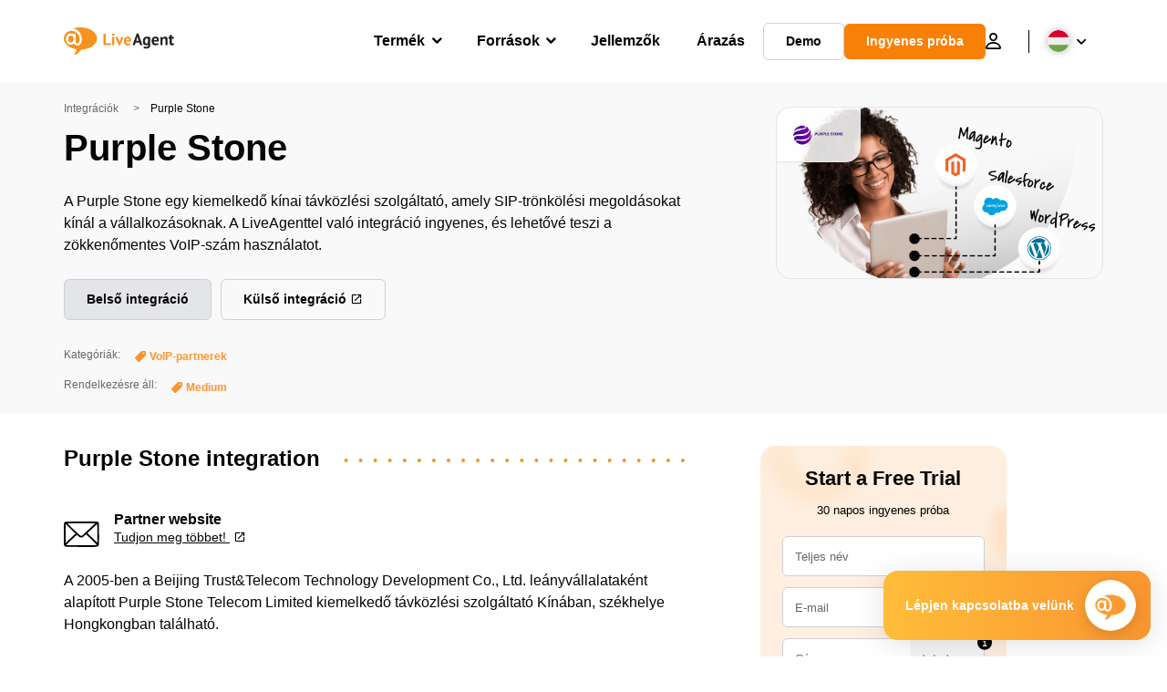

--- FILE ---
content_type: text/html; charset=UTF-8
request_url: https://www.liveagent.hu/integraciok/purple-stone/
body_size: 59520
content:
<!doctype html>
<html lang="hu-HU">
	<head><meta name="referrer" content="strict-origin-when-cross-origin">
	<meta charset="UTF-8">
	<meta http-equiv="X-UA-Compatible" content="IE=edge">
	<meta name="viewport" content="width=device-width, initial-scale=1.0, shrink-to-fit=no">

	<link rel="apple-touch-icon" sizes="180x180" href="https://www.liveagent.hu/app/themes/liveagent/assets/images/favicon/apple-touch-icon.png">
	<link rel="icon" type="image/png" sizes="32x32" href="https://www.liveagent.hu/app/themes/liveagent/assets/images/favicon/favicon-32x32.png">
	<link rel="icon" type="image/png" sizes="16x16" href="https://www.liveagent.hu/app/themes/liveagent/assets/images/favicon/favicon-16x16.png">

	<link rel="mask-icon" href="https://www.liveagent.hu/app/themes/liveagent/assets/images/favicon/safari-pinned-tab.svg" color="#f5912c">
	<meta name="apple-mobile-web-app-title" content="LiveAgent">
	<meta name="application-name" content="LiveAgent">
	<meta name="msapplication-TileColor" content="#ffffff">
	<meta name="theme-color" content="#ffffff">

	<!-- URLSLAB-SKIP-REPLACE-START -->
	<style id="inline-css" type="text/css">*{-webkit-box-sizing:border-box;box-sizing:border-box}*:active,*:focus,*:hover{outline:0}#app{position:relative}h1,h2,h3,h4,h5,h6,p{margin:0}a{text-decoration:none}a:active,a:focus,a:hover{text-decoration:none}ul{margin:0;padding:0;list-style:none}figure{margin:0}/*! sanitize.css v10.0.0 | CC0 License | github.com/csstools/sanitize.css */*,::before,::after{-webkit-box-sizing:border-box;box-sizing:border-box}::before,::after{text-decoration:inherit;vertical-align:inherit}html{cursor:default;line-height:1.5;-moz-tab-size:4;-o-tab-size:4;tab-size:4;-webkit-tap-highlight-color:transparent;-ms-text-size-adjust:100%;-webkit-text-size-adjust:100%}html:not(:lang(en)){word-break:break-word;-ms-hyphens:auto;hyphens:auto}body{margin:0}h1{font-size:2em;margin:.67em 0}dl dl,dl ol,dl ul,ol dl,ul dl{margin:0}ol ol,ol ul,ul ol,ul ul{margin:0}hr{height:0;overflow:visible}main{display:block}nav ol,nav ul{list-style:none;padding:0}pre{font-family:monospace,monospace;font-size:1em}a{background-color:transparent}abbr[title]{text-decoration:underline;-webkit-text-decoration:underline dotted;text-decoration:underline dotted}b,strong{font-weight:bolder}code,kbd,samp{font-family:monospace,monospace;font-size:1em}small{font-size:80%}audio,canvas,iframe,img,svg,video{vertical-align:middle}audio,video{display:inline-block}audio:not([controls]){display:none;height:0}iframe{border-style:none}img{border-style:none}svg:not([fill]){fill:currentColor}svg:not(:root){overflow:hidden}table{border-collapse:collapse}button,input,select{margin:0}button{overflow:visible;text-transform:none}button,[type=button],[type=reset],[type=submit]{-webkit-appearance:button}fieldset{border:1px solid #a0a0a0;padding:.35em .75em .625em}input{overflow:visible}legend{color:inherit;display:table;max-width:100%;white-space:normal}progress{display:inline-block;vertical-align:baseline}select{text-transform:none}textarea{margin:0;overflow:auto;resize:vertical}[type=checkbox],[type=radio]{padding:0}[type=search]{-webkit-appearance:textfield;outline-offset:-2px}::-webkit-inner-spin-button,::-webkit-outer-spin-button{height:auto}::-webkit-input-placeholder{color:inherit;opacity:.54}::-webkit-search-decoration{-webkit-appearance:none}::-webkit-file-upload-button{-webkit-appearance:button;font:inherit}::-moz-focus-inner{border-style:none;padding:0}:-moz-focusring{outline:1px dotted ButtonText}:-moz-ui-invalid{box-shadow:none}details{display:block}dialog{background-color:white;border:solid;color:black;display:block;height:-moz-fit-content;height:-webkit-fit-content;height:fit-content;left:0;margin:auto;padding:1em;position:absolute;right:0;width:-moz-fit-content;width:-webkit-fit-content;width:fit-content}dialog:not([open]){display:none}summary{display:list-item}canvas{display:inline-block}template{display:none}a,area,button,input,label,select,summary,textarea,[tabindex]{-ms-touch-action:manipulation;touch-action:manipulation}[hidden]{display:none}[aria-busy=true]{cursor:progress}[aria-controls]{cursor:pointer}[aria-disabled=true],[disabled]{cursor:not-allowed}[aria-hidden=false][hidden]{display:initial}[aria-hidden=false][hidden]:not(:focus){clip:rect(0,0,0,0);position:absolute}@font-face{font-family:fontello;src:url(/app/themes/liveagent/assets/webfonts/fontello.woff2?ver=20230109) format("woff2"),url(/app/themes/liveagent/assets/webfonts/fontello.woff?ver=20230109) format("woff"),url(/app/themes/liveagent/assets/webfonts/fontello.ttf?ver=20230109) format("truetype");font-weight:400;font-style:normal;font-display:swap}[class^=fontello-]::before,[class*=fontello-]::before{font-family:fontello,sans-serif;font-style:normal;font-weight:400;display:inline-block;text-decoration:inherit;width:1em;text-align:center;font-variant:normal;text-transform:none;-webkit-font-smoothing:antialiased;-moz-osx-font-smoothing:grayscale}.fontello-icon-e800::before{content:"\e800" !important}.fontello-icon-e801::before{content:"\e801" !important}.fontello-icon-e802::before{content:"\e802" !important}.fontello-icon-e803::before{content:"\e803" !important}.fontello-icon-e804::before{content:"\e804" !important}.fontello-icon-e805::before{content:"\e805" !important}.fontello-icon-e806::before{content:"\e806" !important}.fontello-icon-e807::before{content:"\e807" !important}.fontello-icon-e808::before{content:"\e808" !important}.fontello-icon-e809::before{content:"\e809" !important}.fontello-icon-e80a::before{content:"\e80a" !important}.fontello-icon-e80b::before{content:"\e80b" !important}.fontello-icon-e80c::before{content:"\e80c" !important}.fontello-icon-e80d::before{content:"\e80d" !important}.fontello-icon-e80e::before{content:"\e80e" !important}.fontello-icon-e80f::before{content:"\e80f" !important}.fontello-icon-e810::before{content:"\e810" !important}.fontello-icon-e811::before{content:"\e811" !important}.fontello-icon-e82a::before{content:"\e82a" !important}.fontello-icon-e82b::before{content:"\e82b" !important}.fontello-bars-solid::before{content:"\e812"}.fontello-calendar-regular::before{content:"\e813"}.fontello-check-circle-regular::before{content:"\e814"}.fontello-facebook-f-brands::before{content:"\e815"}.fontello-facebook-square-brands::before{content:"\e816"}.fontello-folder-solid::before{content:"\e817"}.fontello-instagram-brands::before{content:"\e818"}.fontello-linkedin-brands::before{content:"\e819"}.fontello-linkedin-in-brands::before{content:"\e81a"}.fontello-search-solid::before{content:"\e81b"}.fontello-times-circle-regular::before{content:"\e81c"}.fontello-twitter-brands::before{content:"\e81d"}.fontello-twitter-square-brands::before{content:"\e81e"}.fontello-user-solid::before{content:"\e81f"}.fontello-youtube-square-brands::before{content:"\e820"}.fontello-chevron-down-solid::before{content:"\e821"}.fontello-chevron-left-solid::before{content:"\e822"}.fontello-chevron-right-solid::before{content:"\e823"}.fontello-chevron-up-solid::before{content:"\e824"}.fontello-dribbble-brands::before{content:"\e825"}.fontello-github-brands::before{content:"\e826"}.fontello-map-marker-alt-solid::before{content:"\e827"}.fontello-phone-solid::before{content:"\e828"}.fontello-wordpress-simple-brands::before{content:"\e829"}.fontello-info::before{content:"\e82c"}.fontello-company::before{content:"\e82d"}.fontello-mail::before{content:"\e82e"}.fontello-user::before{content:"\e82f"}.fontello-inbox::before{content:"\e830" !important}.fontello-folder2::before{content:"\e831" !important}.fontello-anchor::before{content:"\e832" !important}.fontello-menu-academy::before{content:"\e851" !important}.fontello-menu-awards::before{content:"\e852" !important}.fontello-menu-blog::before{content:"\e853" !important}.fontello-menu-business-solutions::before{content:"\e854" !important}.fontello-menu-call-center::before{content:"\e855" !important}.fontello-menu-change-log::before{content:"\e839" !important}.fontello-menu-customer-portal::before{content:"\e856" !important}.fontello-menu-directory::before{content:"\e857" !important}.fontello-menu-glossary::before{content:"\e833" !important}.fontello-menu-help-desk::before{content:"\e843" !important}.fontello-menu-industry-solutions::before{content:"\e844" !important}.fontello-menu-knowledge-base::before{content:"\e845" !important}.fontello-menu-live-chat::before{content:"\e846" !important}.fontello-menu-social-media::before{content:"\e847" !important}.fontello-menu-system-status::before{content:"\e842" !important}.fontello-menu-take-a-tour::before{content:"\e849" !important}.fontello-menu-templates::before{content:"\e84a" !important}.fontello-menu-ticketing::before{content:"\e84b" !important}.fontello-menu-typing-test::before{content:"\e84c" !important}.fontello-menu-use-cases::before{content:"\e84d" !important}.fontello-menu-vector::before{content:"\e848" !important}.fontello-menu-webinars::before{content:"\e84e" !important}.fontello-menu-why-liveagent::before{content:"\e84f" !important}.fontello-menu-about-us::before{content:"\e850" !important}.fontello-menu-wordpress::before{content:"\e829" !important}.fontello-menu-research::before{content:"\e834" !important}.fontello-menu-checklists::before{content:"\e835" !important}.fontello-whatsapp-brands::before{content:"\e836"}:root{--primary-color:#fa9531;--secondary-color:#ffbd39;--third-color:#feefe0;--package-color-1:#3cc33e;--package-color-2:#1089f8;--package-color-3:#fa9531;--package-color-4:#b0b4bb;--new-item-color:#ff0;--extension-item-color:#050505;--successful-color:#07b65d;--error-color:#f72f49;--font-color-normal:#65676b;--font-color-level3:#65676b;--font-color-medium:#b0b4bb;--font-color-dark:#050505;--font-color-light:#fff;--content-color-normal:#65676b;--content-color-dark:#050505;--content-color-light:#fff;--button-full-font-color:#fff;--button-full-background-color-1:#fa9531;--button-full-background-color-2:#ffbd39;--button-outline-color:#e4e5e9;--border-color-normal:#65676b;--border-color-gray:#e4e5e9;--border-color-gray-icon:#bec2c9;--border-color-inputs:#ced0d4;--border-color-dark:#050505;--border-color-light:#fff;--main-background:#fff;--invert-main-background:#050505;--secondary-background:#f5f5f7;--light-background:#f5f5f7;--header-background:#fff;--main-nav-font-color:#050505;--main-nav-font-color-highlight:#fa9531;--main-nav-underline:#fa9531;--main-nav-submenu-background:#fff;--main-nav-submenu-font-color:#050505;--main-nav-submenu-font-color-hover:#050505;--cookie-background:#fff3e0;--newsletter-background:#f5f5f7;--tabs-background:#f5f5f7;--orange-background:#feefe0;--violet-background:#f3e6ff;--footer-column-border-color:#e4e5e9;--footer-middle-background-color-1:#fa9531;--footer-middle-background-color-2:#ffbd39;--box-shadow:0 0 16px 0 rgba(0,0,0,0.08);--box-shadow-big:0 .25em 4em 0 rgba(0,0,0,0.07);--background:linear-gradient(90deg,#ffbd39 0,#fa9531 100%);--background-invert:linear-gradient(90deg,#fa9531 0,#ffbd39 100%)}html{scroll-behavior:smooth}html :where(img[class*=wp-image-]){height:auto;max-width:100%}body{background-color:#fff;background-color:var(--main-background);font-family:"Helvetica Neue",Helvetica,Arial,sans-serif;font-size:16px;font-weight:400;line-height:24px;-webkit-tap-highlight-color:rgba(0,0,0,0);overflow-x:hidden}body.overlay{overflow:hidden !important}body.overlay::before{content:"";top:0;right:0;bottom:0;left:0;position:fixed;z-index:999998;background-color:rgba(0,0,0,0.6);-webkit-animation:fadeIn .25s;animation:fadeIn .25s}.home .AppContainer{overflow:hidden}.wrapper{position:relative;width:100%;max-width:1180px;margin-left:auto;margin-right:auto;padding-left:20px;padding-right:20px;border-radius:1rem}.wrapper__medium{max-width:1240px}.wrapper__extended{max-width:1380px}.wrapper__wide{position:relative;max-width:1380px;margin-left:auto;margin-right:auto;padding:1.5em 0}.wrapper__narrow{max-width:650px;margin-left:auto;margin-right:auto}.grecaptcha-badge{display:none !important}.hidden{display:none !important}.invisible{visibility:hidden !important;opacity:0 !important;cursor:default}.invisible *,.invisible:hover *{cursor:default !important}.pos-relative{position:relative}.pos-absolute{position:absolute}.pos-fixed{position:fixed}.pos-sticky{position:sticky}.wp-block-media-text{display:grid;grid-template-columns:50% 1fr;grid-template-rows:auto}.wp-block-media-text>.wp-block-media-text__media{-ms-flex-item-align:center;align-self:center}.wp-block-media-text>.wp-block-media-text__content{direction:ltr;grid-column:2;grid-row:1;padding:0 8%;word-break:break-word;align-self:center}.display-block{display:block !important}.flex{display:-webkit-box !important;display:-ms-flexbox !important;display:flex !important}.flex-wrap{-ms-flex-wrap:wrap !important;flex-wrap:wrap !important}.flex-direction-row{-webkit-box-orient:horizontal !important;-webkit-box-direction:normal !important;-ms-flex-direction:row !important;flex-direction:row !important}.flex-direction-column{-webkit-box-orient:vertical !important;-webkit-box-direction:normal !important;-ms-flex-direction:column !important;flex-direction:column !important}.flex-align-center{-ms-flex-line-pack:center !important;align-content:center !important;-webkit-box-align:center !important;-ms-flex-align:center !important;align-items:center !important}.flex-align-center .elementor-widget-wrap{-ms-flex-line-pack:center !important;align-content:center !important;-webkit-box-align:center !important;-ms-flex-align:center !important;align-items:center !important}.flex-justify-center{-webkit-box-pack:center !important;-ms-flex-pack:center !important;justify-content:center !important}.text-align-left{text-align:left !important}.text-align-left *{text-align:left}.text-align-center{text-align:center !important}.text-align-justify{text-align:justify !important}.text-decoration-none{text-decoration:none}.text-decoration-underline{text-decoration:underline}.w-100{width:100%}.no-margin[class]{margin:0 !important}.no-padding[class]{padding:0 !important}[class].ma-left{margin-left:auto}[class].ma-right{margin-right:auto}[class].ma-top{margin-top:auto}[class].ma-bottom{margin-bottom:auto}.mt-0[class]{margin-top:0}.mr-0[class]{margin-right:0}.mb-0[class]{margin-bottom:0}.ml-0[class]{margin-left:0}.pt-0[class]{padding-top:0}.pr-0[class]{padding-right:0}.pb-0[class]{padding-bottom:0}.pl-0[class]{padding-left:0}.mt-xxs[class]{margin-top:.15em}.mr-xxs[class]{margin-right:.15em}.mb-xxs[class]{margin-bottom:.15em}.ml-xxs[class]{margin-left:.15em}.pt-xxs[class]{padding-top:.15em}.pr-xxs[class]{padding-right:.15em}.pb-xxs[class]{padding-bottom:.15em}.pl-xxs[class]{padding-left:.15em}.mt-xs[class]{margin-top:.25em}.mr-xs[class]{margin-right:.25em}.mb-xs[class]{margin-bottom:.25em}.ml-xs[class]{margin-left:.25em}.pt-xs[class]{padding-top:.25em}.pr-xs[class]{padding-right:.25em}.pb-xs[class]{padding-bottom:.25em}.pl-xs[class]{padding-left:.25em}.mt-s[class]{margin-top:.5em}.mr-s[class]{margin-right:.5em}.mb-s[class]{margin-bottom:.5em}.ml-s[class]{margin-left:.5em}.pt-s[class]{padding-top:.5em}.pr-s[class]{padding-right:.5em}.pb-s[class]{padding-bottom:.5em}.pl-s[class]{padding-left:.5em}.mt-m[class]{margin-top:1em}.mr-m[class]{margin-right:1em}.mb-m[class]{margin-bottom:1em}.ml-m[class]{margin-left:1em}.pt-m[class]{padding-top:1em}.pr-m[class]{padding-right:1em}.pb-m[class]{padding-bottom:1em}.pl-m[class]{padding-left:1em}.mt-l[class]{margin-top:1.5em}.mr-l[class]{margin-right:1.5em}.mb-l[class]{margin-bottom:1.5em}.ml-l[class]{margin-left:1.5em}.pt-l[class]{padding-top:1.5em}.pr-l[class]{padding-right:1.5em}.pb-l[class]{padding-bottom:1.5em}.pl-l[class]{padding-left:1.5em}.mt-xl[class]{margin-top:2em}.mr-xl[class]{margin-right:2em}.mb-xl[class]{margin-bottom:2em}.ml-xl[class]{margin-left:2em}.pt-xl[class]{padding-top:2em}.pr-xl[class]{padding-right:2em}.pb-xl[class]{padding-bottom:2em}.pl-xl[class]{padding-left:2em}.mt-xxl[class]{margin-top:2.5em}.mr-xxl[class]{margin-right:2.5em}.mb-xxl[class]{margin-bottom:2.5em}.ml-xxl[class]{margin-left:2.5em}.pt-xxl[class]{padding-top:2.5em}.pr-xxl[class]{padding-right:2.5em}.pb-xxl[class]{padding-bottom:2.5em}.pl-xxl[class]{padding-left:2.5em}.mt-xxxl[class]{margin-top:3.25em}.mr-xxxl[class]{margin-right:3.25em}.mb-xxxl[class]{margin-bottom:3.25em}.ml-xxxl[class]{margin-left:3.25em}.pt-xxxl[class]{padding-top:3.25em}.pr-xxxl[class]{padding-right:3.25em}.pb-xxxl[class]{padding-bottom:3.25em}.pl-xxxl[class]{padding-left:3.25em}.mt-extreme-small[class]{margin-top:3.75em}.mr-extreme-small[class]{margin-right:3.75em}.mb-extreme-small[class]{margin-bottom:3.75em}.ml-extreme-small[class]{margin-left:3.75em}.pt-extreme-small[class]{padding-top:3.75em}.pr-extreme-small[class]{padding-right:3.75em}.pb-extreme-small[class]{padding-bottom:3.75em}.pl-extreme-small[class]{padding-left:3.75em}.mt-extreme[class]{margin-top:4.5em}.mr-extreme[class]{margin-right:4.5em}.mb-extreme[class]{margin-bottom:4.5em}.ml-extreme[class]{margin-left:4.5em}.pt-extreme[class]{padding-top:4.5em}.pr-extreme[class]{padding-right:4.5em}.pb-extreme[class]{padding-bottom:4.5em}.pl-extreme[class]{padding-left:4.5em}.mt-extreme-plus[class]{margin-top:5em}.mr-extreme-plus[class]{margin-right:5em}.mb-extreme-plus[class]{margin-bottom:5em}.ml-extreme-plus[class]{margin-left:5em}.pt-extreme-plus[class]{padding-top:5em}.pr-extreme-plus[class]{padding-right:5em}.pb-extreme-plus[class]{padding-bottom:5em}.pl-extreme-plus[class]{padding-left:5em}.mt-ultra[class]{margin-top:6em}.mr-ultra[class]{margin-right:6em}.mb-ultra[class]{margin-bottom:6em}.ml-ultra[class]{margin-left:6em}.pt-ultra[class]{padding-top:6em}.pr-ultra[class]{padding-right:6em}.pb-ultra[class]{padding-bottom:6em}.pl-ultra[class]{padding-left:6em}.mt-ultra-xl[class]{margin-top:9.375em}.mr-ultra-xl[class]{margin-right:9.375em}.mb-ultra-xl[class]{margin-bottom:9.375em}.ml-ultra-xl[class]{margin-left:9.375em}.pt-ultra-xl[class]{padding-top:9.375em}.pr-ultra-xl[class]{padding-right:9.375em}.pb-ultra-xl[class]{padding-bottom:9.375em}.pl-ultra-xl[class]{padding-left:9.375em}.mt-2xultra[class]{margin-top:10em}.mr-2xultra[class]{margin-right:10em}.mb-2xultra[class]{margin-bottom:10em}.ml-2xultra[class]{margin-left:10em}.pt-2xultra[class]{padding-top:10em}.pr-2xultra[class]{padding-right:10em}.pb-2xultra[class]{padding-bottom:10em}.pl-2xultra[class]{padding-left:10em}.Footer,.Reviews,.Block--redesign__successtories,.Block--redesign__testimonials,.SimilarSources{content-visibility:auto}body.lb-disable-scrolling{overflow:hidden}.lightboxOverlay{position:absolute;top:0;left:0;z-index:999999;opacity:.8;background-color:#000;display:none}.lightbox{overflow:hidden}.lightbox.splide,.lightbox-youtube{position:fixed;left:0;top:0;width:100vw;height:100vh;z-index:999999;text-align:center;line-height:0;font-weight:400;outline:0;opacity:0;-webkit-transition:opacity .5s;transition:opacity .5s}.lightbox.splide::after,.lightbox-youtube::after{background-color:#050505;background-color:var(--invert-main-background);width:100%;height:100%;content:"";position:absolute;top:0;left:0;opacity:.8}.lightbox.splide.active,.lightbox-youtube.active{opacity:1}.lightbox.splide>*,.lightbox-youtube>*{position:relative;z-index:1}.lightbox .splide__list{height:100vh}.lightbox .splide__slide{display:-webkit-box;display:-ms-flexbox;display:flex;-webkit-box-align:center;-ms-flex-align:center;align-items:center;-webkit-box-pack:center;-ms-flex-pack:center;justify-content:center;height:100%}.lightbox .youtube__inn{display:-webkit-box;display:-ms-flexbox;display:flex;-webkit-box-align:center;-ms-flex-align:center;align-items:center;-webkit-box-pack:center;-ms-flex-pack:center;justify-content:center;height:100%}.lightbox .youtube__wrapper{position:relative;width:calc(100% - 1em);height:0;padding-bottom:56.25%;z-index:1}.lightbox .youtube__inmodal{position:absolute;width:100%;top:0;left:0}.lightbox__image-wrapper{padding:0 4em}.lightbox__image-wrapper img{max-width:100%;max-height:100vh}.lightbox .splide__arrows{position:absolute;width:100%;height:2em;top:50%;-webkit-transform:translateY(-50%);-ms-transform:translateY(-50%);transform:translateY(-50%);z-index:2}.lightbox .splide__arrow{width:2em;height:2em;font-size:2rem}.lightbox .splide__arrow::before{display:none}.lightbox .splide__arrow:disabled{display:none}.lightbox .splide__arrow svg{fill:#fff}.lightbox__close.lightbox__close{color:#fff;color:var(--font-color-light);width:1em;height:1em;position:absolute;display:inline-block;right:.5em;top:.5em;font-size:3rem;line-height:1;cursor:pointer;z-index:2;text-shadow:0 0 .1em rgba(0,0,0,0.8)}@-webkit-keyframes chatDots{0%{opacity:.5}15%{-webkit-transform:translateY(-0.25em);transform:translateY(-0.25em)}25%{-webkit-transform:translateY(0);transform:translateY(0)}50%{opacity:1}100%{opacity:.5}}@keyframes chatDots{0%{opacity:.5}15%{-webkit-transform:translateY(-0.25em);transform:translateY(-0.25em)}25%{-webkit-transform:translateY(0);transform:translateY(0)}50%{opacity:1}100%{opacity:.5}}@-webkit-keyframes fadeIn{0%{opacity:0}100%{opacity:1}}@keyframes fadeIn{0%{opacity:0}100%{opacity:1}}@-webkit-keyframes bounceIn{0%{opacity:0;-webkit-transform:scale3d(0.3,0.3,0.3);transform:scale3d(0.3,0.3,0.3);-webkit-animation-timing-function:cubic-bezier(0.215,0.61,0.355,1);animation-timing-function:cubic-bezier(0.215,0.61,0.355,1)}20%{-webkit-transform:scale3d(1.1,1.1,1.1);transform:scale3d(1.1,1.1,1.1);-webkit-animation-timing-function:cubic-bezier(0.215,0.61,0.355,1);animation-timing-function:cubic-bezier(0.215,0.61,0.355,1)}40%{-webkit-transform:scale3d(0.9,0.9,0.9);transform:scale3d(0.9,0.9,0.9);-webkit-animation-timing-function:cubic-bezier(0.215,0.61,0.355,1);animation-timing-function:cubic-bezier(0.215,0.61,0.355,1)}60%{opacity:1;-webkit-transform:scale3d(1.03,1.03,1.03);transform:scale3d(1.03,1.03,1.03);-webkit-animation-timing-function:cubic-bezier(0.215,0.61,0.355,1);animation-timing-function:cubic-bezier(0.215,0.61,0.355,1)}80%{-webkit-transform:scale3d(0.97,0.97,0.97);transform:scale3d(0.97,0.97,0.97);-webkit-animation-timing-function:cubic-bezier(0.215,0.61,0.355,1);animation-timing-function:cubic-bezier(0.215,0.61,0.355,1)}to{opacity:1;-webkit-transform:scale3d(1,1,1);transform:scale3d(1,1,1);-webkit-animation-timing-function:cubic-bezier(0.215,0.61,0.355,1);animation-timing-function:cubic-bezier(0.215,0.61,0.355,1)}}@keyframes bounceIn{0%{opacity:0;-webkit-transform:scale3d(0.3,0.3,0.3);transform:scale3d(0.3,0.3,0.3);-webkit-animation-timing-function:cubic-bezier(0.215,0.61,0.355,1);animation-timing-function:cubic-bezier(0.215,0.61,0.355,1)}20%{-webkit-transform:scale3d(1.1,1.1,1.1);transform:scale3d(1.1,1.1,1.1);-webkit-animation-timing-function:cubic-bezier(0.215,0.61,0.355,1);animation-timing-function:cubic-bezier(0.215,0.61,0.355,1)}40%{-webkit-transform:scale3d(0.9,0.9,0.9);transform:scale3d(0.9,0.9,0.9);-webkit-animation-timing-function:cubic-bezier(0.215,0.61,0.355,1);animation-timing-function:cubic-bezier(0.215,0.61,0.355,1)}60%{opacity:1;-webkit-transform:scale3d(1.03,1.03,1.03);transform:scale3d(1.03,1.03,1.03);-webkit-animation-timing-function:cubic-bezier(0.215,0.61,0.355,1);animation-timing-function:cubic-bezier(0.215,0.61,0.355,1)}80%{-webkit-transform:scale3d(0.97,0.97,0.97);transform:scale3d(0.97,0.97,0.97);-webkit-animation-timing-function:cubic-bezier(0.215,0.61,0.355,1);animation-timing-function:cubic-bezier(0.215,0.61,0.355,1)}to{opacity:1;-webkit-transform:scale3d(1,1,1);transform:scale3d(1,1,1);-webkit-animation-timing-function:cubic-bezier(0.215,0.61,0.355,1);animation-timing-function:cubic-bezier(0.215,0.61,0.355,1)}}@-webkit-keyframes down{0%{-webkit-transform:translate(0);transform:translate(0)}20%{-webkit-transform:translateY(1em);transform:translateY(1em)}40%{-webkit-transform:translate(0);transform:translate(0)}}@keyframes down{0%{-webkit-transform:translate(0);transform:translate(0)}20%{-webkit-transform:translateY(1em);transform:translateY(1em)}40%{-webkit-transform:translate(0);transform:translate(0)}}@-webkit-keyframes slideDown{from{-webkit-transform:translateY(-100%);transform:translateY(-100%)}to{-webkit-transform:translateY(0);transform:translateY(0)}}@keyframes slideDown{from{-webkit-transform:translateY(-100%);transform:translateY(-100%)}to{-webkit-transform:translateY(0);transform:translateY(0)}}@-webkit-keyframes slideUp{from{-webkit-transform:translateY(0);transform:translateY(0)}to{-webkit-transform:translateY(-100%);transform:translateY(-100%)}}@keyframes slideUp{from{-webkit-transform:translateY(0);transform:translateY(0)}to{-webkit-transform:translateY(-100%);transform:translateY(-100%)}}@-webkit-keyframes pulse{0%{-webkit-box-shadow:0 0 0 0 rgba(245,145,44,0.6);box-shadow:0 0 0 0 rgba(245,145,44,0.6)}70%{-webkit-box-shadow:0 0 0 15px rgba(245,145,44,0);box-shadow:0 0 0 15px rgba(245,145,44,0)}100%{-webkit-box-shadow:0 0 0 0 rgba(245,145,44,0);box-shadow:0 0 0 0 rgba(245,145,44,0)}}@keyframes pulse{0%{-webkit-box-shadow:0 0 0 0 rgba(245,145,44,0.6);box-shadow:0 0 0 0 rgba(245,145,44,0.6)}70%{-webkit-box-shadow:0 0 0 15px rgba(245,145,44,0);box-shadow:0 0 0 15px rgba(245,145,44,0)}100%{-webkit-box-shadow:0 0 0 0 rgba(245,145,44,0);box-shadow:0 0 0 0 rgba(245,145,44,0)}}.c-black-real{color:#000 !important}.c-black-real *{color:inherit !important}.c-black-real svg{fill:currentcolor !important}svg.c-black-real{fill:currentcolor !important}.bg-black-real{background-color:#000 !important}.border-black-real{border-color:#000 !important}.c-black{color:#050505 !important}.c-black *{color:inherit !important}.c-black svg{fill:currentcolor !important}svg.c-black{fill:currentcolor !important}.bg-black{background-color:#050505 !important}.border-black{border-color:#050505 !important}.c-white{color:#fff !important}.c-white *{color:inherit !important}.c-white svg{fill:currentcolor !important}svg.c-white{fill:currentcolor !important}.bg-white{background-color:#fff !important}.border-white{border-color:#fff !important}.c-gray{color:#231f20 !important}.c-gray *{color:inherit !important}.c-gray svg{fill:currentcolor !important}svg.c-gray{fill:currentcolor !important}.bg-gray{background-color:#231f20 !important}.border-gray{border-color:#231f20 !important}.c-dark-gray{color:#65676b !important}.c-dark-gray *{color:inherit !important}.c-dark-gray svg{fill:currentcolor !important}svg.c-dark-gray{fill:currentcolor !important}.bg-dark-gray{background-color:#65676b !important}.border-dark-gray{border-color:#65676b !important}.c-medium-gray{color:#b0b4bb !important}.c-medium-gray *{color:inherit !important}.c-medium-gray svg{fill:currentcolor !important}svg.c-medium-gray{fill:currentcolor !important}.bg-medium-gray{background-color:#b0b4bb !important}.border-medium-gray{border-color:#b0b4bb !important}.c-medium-gray-quotes{color:#65676b !important}.c-medium-gray-quotes *{color:inherit !important}.c-medium-gray-quotes svg{fill:currentcolor !important}svg.c-medium-gray-quotes{fill:currentcolor !important}.bg-medium-gray-quotes{background-color:#65676b !important}.border-medium-gray-quotes{border-color:#65676b !important}.c-medium-gray-inputs{color:#ced0d4 !important}.c-medium-gray-inputs *{color:inherit !important}.c-medium-gray-inputs svg{fill:currentcolor !important}svg.c-medium-gray-inputs{fill:currentcolor !important}.bg-medium-gray-inputs{background-color:#ced0d4 !important}.border-medium-gray-inputs{border-color:#ced0d4 !important}.c-level3{color:#8c9097 !important}.c-level3 *{color:inherit !important}.c-level3 svg{fill:currentcolor !important}svg.c-level3{fill:currentcolor !important}.bg-level3{background-color:#8c9097 !important}.border-level3{border-color:#8c9097 !important}.c-level4{color:#f9f9fa !important}.c-level4 *{color:inherit !important}.c-level4 svg{fill:currentcolor !important}svg.c-level4{fill:currentcolor !important}.bg-level4{background-color:#f9f9fa !important}.border-level4{border-color:#f9f9fa !important}.c-light-gray{color:#e4e5e9 !important}.c-light-gray *{color:inherit !important}.c-light-gray svg{fill:currentcolor !important}svg.c-light-gray{fill:currentcolor !important}.bg-light-gray{background-color:#e4e5e9 !important}.border-light-gray{border-color:#e4e5e9 !important}.c-lighter-gray{color:#d8dadf !important}.c-lighter-gray *{color:inherit !important}.c-lighter-gray svg{fill:currentcolor !important}svg.c-lighter-gray{fill:currentcolor !important}.bg-lighter-gray{background-color:#d8dadf !important}.border-lighter-gray{border-color:#d8dadf !important}.c-light-gray-icon{color:#bec2c9 !important}.c-light-gray-icon *{color:inherit !important}.c-light-gray-icon svg{fill:currentcolor !important}svg.c-light-gray-icon{fill:currentcolor !important}.bg-light-gray-icon{background-color:#bec2c9 !important}.border-light-gray-icon{border-color:#bec2c9 !important}.c-lightest-gray{color:#f5f5f7 !important}.c-lightest-gray *{color:inherit !important}.c-lightest-gray svg{fill:currentcolor !important}svg.c-lightest-gray{fill:currentcolor !important}.bg-lightest-gray{background-color:#f5f5f7 !important}.border-lightest-gray{border-color:#f5f5f7 !important}.c-ultralightest-gray{color:#f5f5f7 !important}.c-ultralightest-gray *{color:inherit !important}.c-ultralightest-gray svg{fill:currentcolor !important}svg.c-ultralightest-gray{fill:currentcolor !important}.bg-ultralightest-gray{background-color:#f5f5f7 !important}.border-ultralightest-gray{border-color:#f5f5f7 !important}.c-pricing-gray{color:#edeff3 !important}.c-pricing-gray *{color:inherit !important}.c-pricing-gray svg{fill:currentcolor !important}svg.c-pricing-gray{fill:currentcolor !important}.bg-pricing-gray{background-color:#edeff3 !important}.border-pricing-gray{border-color:#edeff3 !important}.c-dark-orange{color:#fa9531 !important}.c-dark-orange *{color:inherit !important}.c-dark-orange svg{fill:currentcolor !important}svg.c-dark-orange{fill:currentcolor !important}.bg-dark-orange{background-color:#fa9531 !important}.border-dark-orange{border-color:#fa9531 !important}.c-primary{color:#fa9531 !important}.c-primary *{color:inherit !important}.c-primary svg{fill:currentcolor !important}svg.c-primary{fill:currentcolor !important}.bg-primary{background-color:#fa9531 !important}.border-primary{border-color:#fa9531 !important}.c-orange-new{color:#ffb928 !important}.c-orange-new *{color:inherit !important}.c-orange-new svg{fill:currentcolor !important}svg.c-orange-new{fill:currentcolor !important}.bg-orange-new{background-color:#ffb928 !important}.border-orange-new{border-color:#ffb928 !important}.c-medium-orange{color:#feefe0 !important}.c-medium-orange *{color:inherit !important}.c-medium-orange svg{fill:currentcolor !important}svg.c-medium-orange{fill:currentcolor !important}.bg-medium-orange{background-color:#feefe0 !important}.border-medium-orange{border-color:#feefe0 !important}.c-light-orange{color:#ffbd39 !important}.c-light-orange *{color:inherit !important}.c-light-orange svg{fill:currentcolor !important}svg.c-light-orange{fill:currentcolor !important}.bg-light-orange{background-color:#ffbd39 !important}.border-light-orange{border-color:#ffbd39 !important}.c-light-green{color:#3cc33e !important}.c-light-green *{color:inherit !important}.c-light-green svg{fill:currentcolor !important}svg.c-light-green{fill:currentcolor !important}.bg-light-green{background-color:#3cc33e !important}.border-light-green{border-color:#3cc33e !important}.c-light-blue{color:#1089f8 !important}.c-light-blue *{color:inherit !important}.c-light-blue svg{fill:currentcolor !important}svg.c-light-blue{fill:currentcolor !important}.bg-light-blue{background-color:#1089f8 !important}.border-light-blue{border-color:#1089f8 !important}.c-green{color:#080 !important}.c-green *{color:inherit !important}.c-green svg{fill:currentcolor !important}svg.c-green{fill:currentcolor !important}.bg-green{background-color:#080 !important}.border-green{border-color:#080 !important}.c-red{color:#f00 !important}.c-red *{color:inherit !important}.c-red svg{fill:currentcolor !important}svg.c-red{fill:currentcolor !important}.bg-red{background-color:#f00 !important}.border-red{border-color:#f00 !important}.c-yellow{color:#ff0 !important}.c-yellow *{color:inherit !important}.c-yellow svg{fill:currentcolor !important}svg.c-yellow{fill:currentcolor !important}.bg-yellow{background-color:#ff0 !important}.border-yellow{border-color:#ff0 !important}.c-dark-pink{color:#b44b85 !important}.c-dark-pink *{color:inherit !important}.c-dark-pink svg{fill:currentcolor !important}svg.c-dark-pink{fill:currentcolor !important}.bg-dark-pink{background-color:#b44b85 !important}.border-dark-pink{border-color:#b44b85 !important}.c-light-pink{color:#f478a5 !important}.c-light-pink *{color:inherit !important}.c-light-pink svg{fill:currentcolor !important}svg.c-light-pink{fill:currentcolor !important}.bg-light-pink{background-color:#f478a5 !important}.border-light-pink{border-color:#f478a5 !important}.c-saturated-violet{color:#ae54fd !important}.c-saturated-violet *{color:inherit !important}.c-saturated-violet svg{fill:currentcolor !important}svg.c-saturated-violet{fill:currentcolor !important}.bg-saturated-violet{background-color:#ae54fd !important}.border-saturated-violet{border-color:#ae54fd !important}.c-desaturated-violet{color:#f3e6ff !important}.c-desaturated-violet *{color:inherit !important}.c-desaturated-violet svg{fill:currentcolor !important}svg.c-desaturated-violet{fill:currentcolor !important}.bg-desaturated-violet{background-color:#f3e6ff !important}.border-desaturated-violet{border-color:#f3e6ff !important}.c-saturated-blue{color:#2570ed !important}.c-saturated-blue *{color:inherit !important}.c-saturated-blue svg{fill:currentcolor !important}svg.c-saturated-blue{fill:currentcolor !important}.bg-saturated-blue{background-color:#2570ed !important}.border-saturated-blue{border-color:#2570ed !important}.c-desaturated-blue{color:#dfeafd !important}.c-desaturated-blue *{color:inherit !important}.c-desaturated-blue svg{fill:currentcolor !important}svg.c-desaturated-blue{fill:currentcolor !important}.bg-desaturated-blue{background-color:#dfeafd !important}.border-desaturated-blue{border-color:#dfeafd !important}.c-saturated-green{color:#07b65d !important}.c-saturated-green *{color:inherit !important}.c-saturated-green svg{fill:currentcolor !important}svg.c-saturated-green{fill:currentcolor !important}.bg-saturated-green{background-color:#07b65d !important}.border-saturated-green{border-color:#07b65d !important}.c-desaturated-green{color:#daf4e7 !important}.c-desaturated-green *{color:inherit !important}.c-desaturated-green svg{fill:currentcolor !important}svg.c-desaturated-green{fill:currentcolor !important}.bg-desaturated-green{background-color:#daf4e7 !important}.border-desaturated-green{border-color:#daf4e7 !important}.c-saturated-red{color:#f72f49 !important}.c-saturated-red *{color:inherit !important}.c-saturated-red svg{fill:currentcolor !important}svg.c-saturated-red{fill:currentcolor !important}.bg-saturated-red{background-color:#f72f49 !important}.border-saturated-red{border-color:#f72f49 !important}.c-desaturated-red{color:#fee0e4 !important}.c-desaturated-red *{color:inherit !important}.c-desaturated-red svg{fill:currentcolor !important}svg.c-desaturated-red{fill:currentcolor !important}.bg-desaturated-red{background-color:#fee0e4 !important}.border-desaturated-red{border-color:#fee0e4 !important}.c-saturated-cyan{color:#48c6ce !important}.c-saturated-cyan *{color:inherit !important}.c-saturated-cyan svg{fill:currentcolor !important}svg.c-saturated-cyan{fill:currentcolor !important}.bg-saturated-cyan{background-color:#48c6ce !important}.border-saturated-cyan{border-color:#48c6ce !important}.c-desaturated-cyan{color:#e4f7f8 !important}.c-desaturated-cyan *{color:inherit !important}.c-desaturated-cyan svg{fill:currentcolor !important}svg.c-desaturated-cyan{fill:currentcolor !important}.bg-desaturated-cyan{background-color:#e4f7f8 !important}.border-desaturated-cyan{border-color:#e4f7f8 !important}@media(min-width:768px){.wrapper__wide{padding:2.75em 0}.hidden-tablet{display:none !important}.display-block-tablet{display:block !important}.flex-tablet{display:-webkit-box !important;display:-ms-flexbox !important;display:flex !important}.mobile--only{display:none}.mt-0-tablet[class]{margin-top:0}.mr-0-tablet[class]{margin-right:0}.mb-0-tablet[class]{margin-bottom:0}.ml-0-tablet[class]{margin-left:0}.pt-0-tablet[class]{padding-top:0}.pr-0-tablet[class]{padding-right:0}.pb-0-tablet[class]{padding-bottom:0}.pl-0-tablet[class]{padding-left:0}.mt-xxs-tablet[class]{margin-top:.15em}.mr-xxs-tablet[class]{margin-right:.15em}.mb-xxs-tablet[class]{margin-bottom:.15em}.ml-xxs-tablet[class]{margin-left:.15em}.pt-xxs-tablet[class]{padding-top:.15em}.pr-xxs-tablet[class]{padding-right:.15em}.pb-xxs-tablet[class]{padding-bottom:.15em}.pl-xxs-tablet[class]{padding-left:.15em}.mt-xs-tablet[class]{margin-top:.25em}.mr-xs-tablet[class]{margin-right:.25em}.mb-xs-tablet[class]{margin-bottom:.25em}.ml-xs-tablet[class]{margin-left:.25em}.pt-xs-tablet[class]{padding-top:.25em}.pr-xs-tablet[class]{padding-right:.25em}.pb-xs-tablet[class]{padding-bottom:.25em}.pl-xs-tablet[class]{padding-left:.25em}.mt-s-tablet[class]{margin-top:.5em}.mr-s-tablet[class]{margin-right:.5em}.mb-s-tablet[class]{margin-bottom:.5em}.ml-s-tablet[class]{margin-left:.5em}.pt-s-tablet[class]{padding-top:.5em}.pr-s-tablet[class]{padding-right:.5em}.pb-s-tablet[class]{padding-bottom:.5em}.pl-s-tablet[class]{padding-left:.5em}.mt-m-tablet[class]{margin-top:1em}.mr-m-tablet[class]{margin-right:1em}.mb-m-tablet[class]{margin-bottom:1em}.ml-m-tablet[class]{margin-left:1em}.pt-m-tablet[class]{padding-top:1em}.pr-m-tablet[class]{padding-right:1em}.pb-m-tablet[class]{padding-bottom:1em}.pl-m-tablet[class]{padding-left:1em}.mt-l-tablet[class]{margin-top:1.5em}.mr-l-tablet[class]{margin-right:1.5em}.mb-l-tablet[class]{margin-bottom:1.5em}.ml-l-tablet[class]{margin-left:1.5em}.pt-l-tablet[class]{padding-top:1.5em}.pr-l-tablet[class]{padding-right:1.5em}.pb-l-tablet[class]{padding-bottom:1.5em}.pl-l-tablet[class]{padding-left:1.5em}.mt-xl-tablet[class]{margin-top:2em}.mr-xl-tablet[class]{margin-right:2em}.mb-xl-tablet[class]{margin-bottom:2em}.ml-xl-tablet[class]{margin-left:2em}.pt-xl-tablet[class]{padding-top:2em}.pr-xl-tablet[class]{padding-right:2em}.pb-xl-tablet[class]{padding-bottom:2em}.pl-xl-tablet[class]{padding-left:2em}.mt-xxl-tablet[class]{margin-top:2.5em}.mr-xxl-tablet[class]{margin-right:2.5em}.mb-xxl-tablet[class]{margin-bottom:2.5em}.ml-xxl-tablet[class]{margin-left:2.5em}.pt-xxl-tablet[class]{padding-top:2.5em}.pr-xxl-tablet[class]{padding-right:2.5em}.pb-xxl-tablet[class]{padding-bottom:2.5em}.pl-xxl-tablet[class]{padding-left:2.5em}.mt-xxxl-tablet[class]{margin-top:3.25em}.mr-xxxl-tablet[class]{margin-right:3.25em}.mb-xxxl-tablet[class]{margin-bottom:3.25em}.ml-xxxl-tablet[class]{margin-left:3.25em}.pt-xxxl-tablet[class]{padding-top:3.25em}.pr-xxxl-tablet[class]{padding-right:3.25em}.pb-xxxl-tablet[class]{padding-bottom:3.25em}.pl-xxxl-tablet[class]{padding-left:3.25em}.mt-extreme-small-tablet[class]{margin-top:3.75em}.mr-extreme-small-tablet[class]{margin-right:3.75em}.mb-extreme-small-tablet[class]{margin-bottom:3.75em}.ml-extreme-small-tablet[class]{margin-left:3.75em}.pt-extreme-small-tablet[class]{padding-top:3.75em}.pr-extreme-small-tablet[class]{padding-right:3.75em}.pb-extreme-small-tablet[class]{padding-bottom:3.75em}.pl-extreme-small-tablet[class]{padding-left:3.75em}.mt-extreme-tablet[class]{margin-top:4.5em}.mr-extreme-tablet[class]{margin-right:4.5em}.mb-extreme-tablet[class]{margin-bottom:4.5em}.ml-extreme-tablet[class]{margin-left:4.5em}.pt-extreme-tablet[class]{padding-top:4.5em}.pr-extreme-tablet[class]{padding-right:4.5em}.pb-extreme-tablet[class]{padding-bottom:4.5em}.pl-extreme-tablet[class]{padding-left:4.5em}.mt-extreme-plus-tablet[class]{margin-top:5em}.mr-extreme-plus-tablet[class]{margin-right:5em}.mb-extreme-plus-tablet[class]{margin-bottom:5em}.ml-extreme-plus-tablet[class]{margin-left:5em}.pt-extreme-plus-tablet[class]{padding-top:5em}.pr-extreme-plus-tablet[class]{padding-right:5em}.pb-extreme-plus-tablet[class]{padding-bottom:5em}.pl-extreme-plus-tablet[class]{padding-left:5em}.mt-ultra-tablet[class]{margin-top:6em}.mr-ultra-tablet[class]{margin-right:6em}.mb-ultra-tablet[class]{margin-bottom:6em}.ml-ultra-tablet[class]{margin-left:6em}.pt-ultra-tablet[class]{padding-top:6em}.pr-ultra-tablet[class]{padding-right:6em}.pb-ultra-tablet[class]{padding-bottom:6em}.pl-ultra-tablet[class]{padding-left:6em}.mt-ultra-xl-tablet[class]{margin-top:9.375em}.mr-ultra-xl-tablet[class]{margin-right:9.375em}.mb-ultra-xl-tablet[class]{margin-bottom:9.375em}.ml-ultra-xl-tablet[class]{margin-left:9.375em}.pt-ultra-xl-tablet[class]{padding-top:9.375em}.pr-ultra-xl-tablet[class]{padding-right:9.375em}.pb-ultra-xl-tablet[class]{padding-bottom:9.375em}.pl-ultra-xl-tablet[class]{padding-left:9.375em}.mt-2xultra-tablet[class]{margin-top:10em}.mr-2xultra-tablet[class]{margin-right:10em}.mb-2xultra-tablet[class]{margin-bottom:10em}.ml-2xultra-tablet[class]{margin-left:10em}.pt-2xultra-tablet[class]{padding-top:10em}.pr-2xultra-tablet[class]{padding-right:10em}.pb-2xultra-tablet[class]{padding-bottom:10em}.pl-2xultra-tablet[class]{padding-left:10em}}@media(min-width:1024px){.wrapper__extended{padding:3em 8.7%}.wrapper__wide{display:-webkit-box;display:-ms-flexbox;display:flex}.hidden-tablet-landscape{display:none !important}.display-block-tablet-landscape{display:block !important}.flex-tablet-landscape{display:-webkit-box !important;display:-ms-flexbox !important;display:flex !important}.tablet--only{display:none}.mt-0-tablet-landscape[class]{margin-top:0}.mr-0-tablet-landscape[class]{margin-right:0}.mb-0-tablet-landscape[class]{margin-bottom:0}.ml-0-tablet-landscape[class]{margin-left:0}.pt-0-tablet-landscape[class]{padding-top:0}.pr-0-tablet-landscape[class]{padding-right:0}.pb-0-tablet-landscape[class]{padding-bottom:0}.pl-0-tablet-landscape[class]{padding-left:0}.mt-xxs-tablet-landscape[class]{margin-top:.15em}.mr-xxs-tablet-landscape[class]{margin-right:.15em}.mb-xxs-tablet-landscape[class]{margin-bottom:.15em}.ml-xxs-tablet-landscape[class]{margin-left:.15em}.pt-xxs-tablet-landscape[class]{padding-top:.15em}.pr-xxs-tablet-landscape[class]{padding-right:.15em}.pb-xxs-tablet-landscape[class]{padding-bottom:.15em}.pl-xxs-tablet-landscape[class]{padding-left:.15em}.mt-xs-tablet-landscape[class]{margin-top:.25em}.mr-xs-tablet-landscape[class]{margin-right:.25em}.mb-xs-tablet-landscape[class]{margin-bottom:.25em}.ml-xs-tablet-landscape[class]{margin-left:.25em}.pt-xs-tablet-landscape[class]{padding-top:.25em}.pr-xs-tablet-landscape[class]{padding-right:.25em}.pb-xs-tablet-landscape[class]{padding-bottom:.25em}.pl-xs-tablet-landscape[class]{padding-left:.25em}.mt-s-tablet-landscape[class]{margin-top:.5em}.mr-s-tablet-landscape[class]{margin-right:.5em}.mb-s-tablet-landscape[class]{margin-bottom:.5em}.ml-s-tablet-landscape[class]{margin-left:.5em}.pt-s-tablet-landscape[class]{padding-top:.5em}.pr-s-tablet-landscape[class]{padding-right:.5em}.pb-s-tablet-landscape[class]{padding-bottom:.5em}.pl-s-tablet-landscape[class]{padding-left:.5em}.mt-m-tablet-landscape[class]{margin-top:1em}.mr-m-tablet-landscape[class]{margin-right:1em}.mb-m-tablet-landscape[class]{margin-bottom:1em}.ml-m-tablet-landscape[class]{margin-left:1em}.pt-m-tablet-landscape[class]{padding-top:1em}.pr-m-tablet-landscape[class]{padding-right:1em}.pb-m-tablet-landscape[class]{padding-bottom:1em}.pl-m-tablet-landscape[class]{padding-left:1em}.mt-l-tablet-landscape[class]{margin-top:1.5em}.mr-l-tablet-landscape[class]{margin-right:1.5em}.mb-l-tablet-landscape[class]{margin-bottom:1.5em}.ml-l-tablet-landscape[class]{margin-left:1.5em}.pt-l-tablet-landscape[class]{padding-top:1.5em}.pr-l-tablet-landscape[class]{padding-right:1.5em}.pb-l-tablet-landscape[class]{padding-bottom:1.5em}.pl-l-tablet-landscape[class]{padding-left:1.5em}.mt-xl-tablet-landscape[class]{margin-top:2em}.mr-xl-tablet-landscape[class]{margin-right:2em}.mb-xl-tablet-landscape[class]{margin-bottom:2em}.ml-xl-tablet-landscape[class]{margin-left:2em}.pt-xl-tablet-landscape[class]{padding-top:2em}.pr-xl-tablet-landscape[class]{padding-right:2em}.pb-xl-tablet-landscape[class]{padding-bottom:2em}.pl-xl-tablet-landscape[class]{padding-left:2em}.mt-xxl-tablet-landscape[class]{margin-top:2.5em}.mr-xxl-tablet-landscape[class]{margin-right:2.5em}.mb-xxl-tablet-landscape[class]{margin-bottom:2.5em}.ml-xxl-tablet-landscape[class]{margin-left:2.5em}.pt-xxl-tablet-landscape[class]{padding-top:2.5em}.pr-xxl-tablet-landscape[class]{padding-right:2.5em}.pb-xxl-tablet-landscape[class]{padding-bottom:2.5em}.pl-xxl-tablet-landscape[class]{padding-left:2.5em}.mt-xxxl-tablet-landscape[class]{margin-top:3.25em}.mr-xxxl-tablet-landscape[class]{margin-right:3.25em}.mb-xxxl-tablet-landscape[class]{margin-bottom:3.25em}.ml-xxxl-tablet-landscape[class]{margin-left:3.25em}.pt-xxxl-tablet-landscape[class]{padding-top:3.25em}.pr-xxxl-tablet-landscape[class]{padding-right:3.25em}.pb-xxxl-tablet-landscape[class]{padding-bottom:3.25em}.pl-xxxl-tablet-landscape[class]{padding-left:3.25em}.mt-extreme-small-tablet-landscape[class]{margin-top:3.75em}.mr-extreme-small-tablet-landscape[class]{margin-right:3.75em}.mb-extreme-small-tablet-landscape[class]{margin-bottom:3.75em}.ml-extreme-small-tablet-landscape[class]{margin-left:3.75em}.pt-extreme-small-tablet-landscape[class]{padding-top:3.75em}.pr-extreme-small-tablet-landscape[class]{padding-right:3.75em}.pb-extreme-small-tablet-landscape[class]{padding-bottom:3.75em}.pl-extreme-small-tablet-landscape[class]{padding-left:3.75em}.mt-extreme-tablet-landscape[class]{margin-top:4.5em}.mr-extreme-tablet-landscape[class]{margin-right:4.5em}.mb-extreme-tablet-landscape[class]{margin-bottom:4.5em}.ml-extreme-tablet-landscape[class]{margin-left:4.5em}.pt-extreme-tablet-landscape[class]{padding-top:4.5em}.pr-extreme-tablet-landscape[class]{padding-right:4.5em}.pb-extreme-tablet-landscape[class]{padding-bottom:4.5em}.pl-extreme-tablet-landscape[class]{padding-left:4.5em}.mt-extreme-plus-tablet-landscape[class]{margin-top:5em}.mr-extreme-plus-tablet-landscape[class]{margin-right:5em}.mb-extreme-plus-tablet-landscape[class]{margin-bottom:5em}.ml-extreme-plus-tablet-landscape[class]{margin-left:5em}.pt-extreme-plus-tablet-landscape[class]{padding-top:5em}.pr-extreme-plus-tablet-landscape[class]{padding-right:5em}.pb-extreme-plus-tablet-landscape[class]{padding-bottom:5em}.pl-extreme-plus-tablet-landscape[class]{padding-left:5em}.mt-ultra-tablet-landscape[class]{margin-top:6em}.mr-ultra-tablet-landscape[class]{margin-right:6em}.mb-ultra-tablet-landscape[class]{margin-bottom:6em}.ml-ultra-tablet-landscape[class]{margin-left:6em}.pt-ultra-tablet-landscape[class]{padding-top:6em}.pr-ultra-tablet-landscape[class]{padding-right:6em}.pb-ultra-tablet-landscape[class]{padding-bottom:6em}.pl-ultra-tablet-landscape[class]{padding-left:6em}.mt-ultra-xl-tablet-landscape[class]{margin-top:9.375em}.mr-ultra-xl-tablet-landscape[class]{margin-right:9.375em}.mb-ultra-xl-tablet-landscape[class]{margin-bottom:9.375em}.ml-ultra-xl-tablet-landscape[class]{margin-left:9.375em}.pt-ultra-xl-tablet-landscape[class]{padding-top:9.375em}.pr-ultra-xl-tablet-landscape[class]{padding-right:9.375em}.pb-ultra-xl-tablet-landscape[class]{padding-bottom:9.375em}.pl-ultra-xl-tablet-landscape[class]{padding-left:9.375em}.mt-2xultra-tablet-landscape[class]{margin-top:10em}.mr-2xultra-tablet-landscape[class]{margin-right:10em}.mb-2xultra-tablet-landscape[class]{margin-bottom:10em}.ml-2xultra-tablet-landscape[class]{margin-left:10em}.pt-2xultra-tablet-landscape[class]{padding-top:10em}.pr-2xultra-tablet-landscape[class]{padding-right:10em}.pb-2xultra-tablet-landscape[class]{padding-bottom:10em}.pl-2xultra-tablet-landscape[class]{padding-left:10em}}@media(min-width:1180px){.lightbox .youtube__wrapper{width:85%;height:100vh;padding-bottom:0}}@media(min-width:1380px){.wrapper__extended{padding:5.25em 7.5em}}@media(max-width:1379px){.desktop--only{display:none}}@media(max-width:1180px){.wrapper{padding-left:40px;padding-right:40px}}@media(max-width:1023px){.AppContainer{padding-left:0 !important;padding-right:0 !important}}@media(max-width:768px){.wrapper{padding-left:40px !important;padding-right:40px !important}}@media(max-width:767px){html{overflow-x:hidden}.AppContainer{padding-left:1em !important;padding-right:1em !important}}@media(max-width:415px){.wrapper{padding-left:1em !important;padding-right:1em !important}}@media(prefers-color-scheme:dark){:root{--header-background:#fff}}body.demo #app .Header, .page-template-template-trialredesign .Header, .page-template-template-trialredesign .Newsletter, .page-template-template-trialredesign .Footer, .page-template-template-trial-redesign .Header, .page-template-template-trial-redesign .Newsletter, .page-template-template-trial-redesign .Footer, .page-template-template-redeem-code .Header, .page-template-template-redeem-code .Newsletter, .page-template-template-redeem-code .Footer {
    display: none;
		}.Header__flags{display:none}.Header__flags ul{margin:0}.Header__flags__title,.Header__flags p{display:none}.Header__flags--item{-webkit-column-break-inside:avoid;-moz-column-break-inside:avoid;break-inside:avoid}.Header__flags--item-flag{width:1.5em;height:1.5em;margin-right:.5rem;border-radius:50%;-webkit-box-shadow:0 0 .25em 0 rgba(0,0,0,0.5);box-shadow:0 0 .25em 0 rgba(0,0,0,0.5)}.Header__flags--item-link[class]{color:#65676b;color:var(--font-color-level3);position:relative;display:-webkit-box;display:-ms-flexbox;display:flex;-webkit-box-align:center;-ms-flex-align:center;align-items:center;padding:.5em 0;font-size:.75rem;line-height:1;text-decoration:none !important}.Header__flags--item-link[class]:not(.active)::before{width:100%;height:100%;background-color:rgba(0,0,0,0.06);content:"";position:absolute;bottom:0;left:-0.5em;z-index:1;-webkit-transform:scaleX(0);-ms-transform:scaleX(0);transform:scaleX(0);-webkit-transform-origin:left center;-ms-transform-origin:left center;transform-origin:left center;-webkit-transition:all .5s ease;transition:all .5s ease;pointer-events:none}.Header__flags--item-link[class].active{opacity:.6}.Header__flags--item-link[class]:active,.Header__flags--item-link[class]:focus,.Header__flags--item-link[class]:hover{color:#65676b;color:var(--font-color-level3)}.Header__flags--item-link[class]:active::before,.Header__flags--item-link[class]:focus::before,.Header__flags--item-link[class]:hover::before{-webkit-transform:scaleX(1);-ms-transform:scaleX(1);transform:scaleX(1)}.Header__flags--item-toggle{cursor:pointer}.Header__flags--item-toggle .Header__flags--item-flag{-webkit-box-shadow:0 0 .5em 0 rgba(0,0,0,0.3);box-shadow:0 0 .5em 0 rgba(0,0,0,0.3)}.Header__flags--item-toggle::after{content:"\e821";font-family:fontello,sans-serif;font-size:.75rem;top:.5625em;right:0;width:.75em;display:inline-block}.Header__flags--item-toggle:active .Header__flags--item-flag,.Header__flags--item-toggle:focus .Header__flags--item-flag,.Header__flags--item-toggle:hover .Header__flags--item-flag{-webkit-box-shadow:0 0 .75em 0 rgba(0,0,0,0.75);box-shadow:0 0 .75em 0 rgba(0,0,0,0.75)}.Header__flags--mainmenu{background-color:#fff;background-color:var(--main-background);position:fixed;overflow:scroll;width:100vw;height:100vh;padding:1.25em;opacity:0;left:0;top:4em;-webkit-transition:opacity .2s;transition:opacity .2s}.Header__flags--mainmenu.active{display:block}.Header__flags--mainmenu.active.visible{opacity:1}.Header__flags--region{height:auto;margin-right:1em;margin-bottom:1em;float:left}.Header__flags--region ul{display:-webkit-box;display:-ms-flexbox;display:flex;-ms-flex-wrap:wrap;flex-wrap:wrap}.Header__flags--region ul li{-webkit-transform:translateZ(0);transform:translateZ(0);margin-right:.75em}.Header__flags--region-title{position:relative;font-size:.875rem;line-height:1.25;margin:0 0 .25em 0}.Header__flags--region-europe{float:none;margin-right:0;-webkit-column-count:2;-moz-column-count:2;column-count:2;-webkit-column-gap:2em;-moz-column-gap:2em;column-gap:2em}.Header__flags--region-europe h4,.Header__flags--region-europe .h4{-webkit-column-span:all;-moz-column-span:all;column-span:all}.Header__flags--region-europe ul{display:block}.Header__flags--region-europe ul li{margin-right:0}.Header__flags--region-switcher{display:none;width:100%}.Header__flags--item-sv,.Header__flags--item-ja,.Header__flags--item-fi,.Header__flags--item-no{display:none !important}.Header__navigation.active.mobile-active .Header__flags__mobile__title{display:none}.Header__navigation.active.mobile-active .Header__flags--main>ul{margin:0}.Header__navigation.active.mobile-active .Header__flags--mainmenu{position:relative;padding:0 1.5em;height:auto;top:unset}.Header__navigation.active.mobile-active .Header__flags--mainmenu.active{display:-webkit-box;display:-ms-flexbox;display:flex;background-color:#f9f9fa}.Header__navigation.active.mobile-active .Header__flags--item-toggle{display:-webkit-box;display:-ms-flexbox;display:flex;-webkit-box-pack:justify;-ms-flex-pack:justify;justify-content:space-between;padding:0 1.25em;-webkit-box-align:center;-ms-flex-align:center;align-items:center}.Header__navigation.active.mobile-active .Header__flags--item-toggle.active{background-color:#edeff3}.Header__navigation.active.mobile-active .Header__flags--item-toggle h3{font-size:1rem;line-height:3.75;margin:0}.Header__navigation.active.mobile-active .Header__flags--item-toggle svg{display:none}.Header__navigation.active.mobile-active .Header__flags--regions{padding-left:.5em}.Header__navigation.active.mobile-active .Header__flags--region{display:-webkit-box;display:-ms-flexbox;display:flex;-webkit-box-orient:vertical;-webkit-box-direction:normal;-ms-flex-direction:column;flex-direction:column;-webkit-box-align:start;-ms-flex-align:start;align-items:flex-start}.Header__navigation.active.mobile-active .Header__flags--region>ul{display:grid;grid-template-columns:1fr 1fr 1fr;gap:.5em 1em;width:100%}.Header__navigation.active.mobile-active .Header__flags--region.Header__flags--region-europe{margin-top:1em}.Header__navigation.active.mobile-active .Header__flags__mobile .Header__flags--mainmenu{-webkit-transition:height .5s ease-out;transition:height .5s ease-out;opacity:1;height:0}.Header__navigation.active.mobile-active .Header__flags__mobile .Header__flags--mainmenu.active{-webkit-transition:height .5s ease-out;transition:height .5s ease-out}body.login{max-height:100vh;overflow:hidden}body.login .Newsletter,body.login .Footer{display:none !important}#app .LoginBlock .wrapper{max-width:60em !important}#app .LoginBlock .wrapper>.elementor-widget-wrap{position:relative;display:block !important;z-index:2;margin:0 auto;text-align:center;background-color:#f5f5f7;-webkit-box-shadow:0 4px 10px 0 rgba(0,0,0,0.2);box-shadow:0 4px 10px 0 rgba(0,0,0,0.2);padding:1.5em !important;border-radius:1em}#app .LoginBlock .elementor-col-50{width:100% !important}#app .LoginBlock .elementor-col-50:first-of-type{display:none}.Login{position:relative;max-width:470px;margin:0 auto}.Login input[type=url]{width:100%}.Login .Button{width:100%;margin-bottom:1em}.Login .Signup__form__item{margin-bottom:0}.Login__overlay{position:fixed;top:0;left:0;z-index:1000;display:none;-webkit-box-orient:horizontal;-webkit-box-direction:normal;-ms-flex-flow:wrap row;flex-flow:wrap row;-webkit-box-pack:center;-ms-flex-pack:center;justify-content:center;-webkit-box-align:center;-ms-flex-align:center;align-items:center;width:100%;height:100%;background-color:rgba(0,0,0,0.4)}.Login__overlay.active{display:-webkit-box;display:-ms-flexbox;display:flex;-webkit-box-orient:horizontal;-webkit-box-direction:normal;-ms-flex-direction:row;flex-direction:row}.Login__popup{position:fixed;top:0;bottom:0;left:0;right:0;margin:auto;z-index:1001;display:none;-webkit-box-orient:vertical;-webkit-box-direction:normal;-ms-flex-flow:wrap column;flex-flow:wrap column;-webkit-box-pack:center;-ms-flex-pack:center;justify-content:center;-webkit-box-align:center;-ms-flex-align:center;align-items:center;width:100%;height:100%;max-width:570px;max-height:330px;padding:50px;background-color:#fff;text-align:center}.Login__popup h3{font-size:32px;line-height:48px}.Login__popup p{color:#000}.Login__popup .Button{margin-right:0}.Login__popup__close{position:absolute;right:15px;top:15px;display:-webkit-box;display:-ms-flexbox;display:flex;width:25px;height:25px;background-image:url(/app/themes/liveagent/assets/images/icon-close.svg);background-repeat:no-repeat;background-size:100% auto;background-position:center;cursor:pointer;-webkit-transition:opacity .3s;transition:opacity .3s}.Login__popup__close:active,.Login__popup__close:focus,.Login__popup__close:hover{opacity:.6}.Login__popup.active{display:-webkit-box;display:-ms-flexbox;display:flex}.Button--login{padding:0 !important;margin-left:30px !important;-webkit-transition:opacity .3s;transition:opacity .3s}.Button--login:active .tooltip,.Button--login:focus .tooltip,.Button--login:hover .tooltip{display:-webkit-box;display:-ms-flexbox;display:flex}.Button--login span:not(.tooltip){font-size:0 !important}.Button--login span::before{content:"";display:block;width:17px;height:20px;background-image:url(/app/themes/liveagent/assets/images/icon-login.svg);background-repeat:no-repeat;background-size:100% auto;background-position:center}.Button--login .tooltip{position:absolute;top:49px;display:none;margin-left:9px;padding:8px 25px;font-size:14px;line-height:21px !important;text-align:center;word-break:keep-all;color:#212121;-webkit-box-shadow:0 3px 20px 0 rgba(0,0,0,0.16);box-shadow:0 3px 20px 0 rgba(0,0,0,0.16);background-color:#fff;border-radius:4px}.Button--login .tooltip::before{position:absolute;top:-10px;left:calc(50% - 10px);background:0;width:0;height:0;border-style:solid;border-width:0 10px 10px;border-color:transparent transparent #fff}.LabelTag{display:-webkit-box;display:-ms-flexbox;display:flex;-webkit-box-align:center;-ms-flex-align:center;align-items:center;-webkit-box-pack:center;-ms-flex-pack:center;justify-content:center;background-color:#edeff3;border-radius:1.25em;font-size:.75rem;padding:.25em 1.166em}.LabelTag--free--months{display:-webkit-box;display:-ms-flexbox;display:flex;-webkit-box-align:center;-ms-flex-align:center;align-items:center;-webkit-column-gap:.3125em;-moz-column-gap:.3125em;column-gap:.3125em;color:#b44b85;margin-left:auto}.LabelTag--free--months .LabelTag{padding:.25em 1em .25em 1.1em}.LabelTag--free--months .LabelTag--small{top:1.525em;right:auto;bottom:auto;left:0;position:absolute;width:-webkit-fit-content;width:-moz-fit-content;width:fit-content;margin:0 !important;padding:2px .625em;font-size:14px;line-height:1.15;font-weight:600}.LabelTag--free--months .LabelTag--small.red{color:#fff;background-color:#f72f49}.LabelTag--free--months--enterprise{-webkit-box-align:start;-ms-flex-align:start;align-items:flex-start;margin-bottom:1em}.LabelTag--free--months--enterprise .LabelTag--small{top:0;right:unset;bottom:0;left:0;position:relative;width:-webkit-fit-content !important;width:-moz-fit-content !important;width:fit-content !important}.LabelTag--free--months .pink{background:linear-gradient(45deg,#b44b85,#f478a5);color:#fff}.LabelTag--free--months strong{font-size:1.5rem;margin-right:.3em}.LabelTag.popular{position:absolute;top:-30px;left:-1px;width:calc(100% + 2px) !important;border-radius:.75em .75em 0 0;margin:0 !important;background-color:#2570ed;padding:.45em 1.166em}.LabelTag.popular p{font-weight:500}.LabelTag.green{background-color:#7bdb30;color:#fff}.LabelTag+.LabelTag{margin-left:.5em}.LabelTag--big{font-size:1rem;font-weight:600;padding:.25em 1.5em}.LabelTag .icon{width:1rem;height:1rem;margin-right:.5em}.LabelTag p{margin:0;font-size:.875rem;font-weight:600}#app .Header__navigation ul.nav li.LabelTag--limited--offer{border-radius:100px}#app .Header__navigation ul.nav li.LabelTag--limited--offer a{-webkit-box-align:center;-ms-flex-align:center;align-items:center;-ms-flex-wrap:nowrap;flex-wrap:nowrap;-webkit-box-pack:start;-ms-flex-pack:start;justify-content:flex-start}#app .Header__navigation ul.nav li.LabelTag--limited--offer a::before{content:unset !important}#app .Header__navigation ul.nav li.LabelTag--limited--offer .menu-item-description{margin-left:1em;z-index:1;font-size:14px;font-weight:600;padding:4px 10px;background-color:#f72f49;color:#fff;border-radius:100px;width:-webkit-fit-content;width:-moz-fit-content;width:fit-content;height:auto;line-height:1.15;margin-top:0}body.no-scroll{overflow:hidden;height:100%}#app{padding-top:90px}#app .Header{background-color:#fff;background-color:var(--header-background);position:fixed;top:0;z-index:99991;width:100%;height:90px;padding:.9375em 0}#app .Header .wrapper{display:-webkit-box;display:-ms-flexbox;display:flex;-webkit-box-orient:horizontal;-webkit-box-direction:normal;-ms-flex-flow:wrap row;flex-flow:wrap row;-webkit-box-pack:justify;-ms-flex-pack:justify;justify-content:space-between;-webkit-box-align:center;-ms-flex-align:center;align-items:center}#app .Header__logo{display:-webkit-box;display:-ms-flexbox;display:flex}#app .Header__logo a{display:block;width:100%;height:100%;padding:.9375em .9375em .9375em 0}#app .Header__logo a img{display:block;max-width:8.125em;height:1.875em}#app .Header__items{display:-webkit-box;display:-ms-flexbox;display:flex;-webkit-box-orient:horizontal;-webkit-box-direction:normal;-ms-flex-flow:wrap row;flex-flow:wrap row;-webkit-box-pack:end;-ms-flex-pack:end;justify-content:flex-end;-webkit-box-align:center;-ms-flex-align:center;align-items:center}#app .Header__items .Header__navigation__buttons .Button+.Button{margin-top:0}#app .Header__navigation.active{height:100vh;-webkit-transition:height .3s ease-out;transition:height .3s ease-out;display:block;overflow-y:scroll;padding-bottom:1.5em;-webkit-box-shadow:0 .25em .375em 0 rgba(0,0,0,0.06);box-shadow:0 .25em .375em 0 rgba(0,0,0,0.06);border-top:1px solid #e4e5e9}#app .Header__navigation.active>div{opacity:1;height:auto;-webkit-transition:opacity .5s ease;transition:opacity .5s ease;-webkit-transition-delay:.1s;transition-delay:.1s;display:block}#app .Header__navigation.active.mobile-active .Header__navigation__buttons__mobile{display:-webkit-box;display:-ms-flexbox;display:flex}#app .Header__navigation.active.mobile-active .Header__navigation__promo{margin-left:3em;padding-bottom:1em;background-color:#f9f9fa}#app .Header__navigation.active.mobile-active .menu-item-description{color:#65676b;color:var(--font-color-level3);display:block;font-size:.75em;line-height:1.5;font-weight:400;margin-top:-0.1875em;width:calc(100% - 2.0625em);white-space:break-spaces}#app .Header__navigation.active.mobile-active ul.nav>li{padding:0}#app .Header__navigation.active.mobile-active ul.nav>li.active>a{background-color:#edeff3}#app .Header__navigation.active.mobile-active ul.nav>li.active>ul{-webkit-transition:height .6s ease;transition:height .6s ease;overflow:hidden}#app .Header__navigation.active.mobile-active ul.nav>li.active>ul.active>li{padding:0}#app .Header__navigation.active.mobile-active ul.nav>li.active>ul.active>li.show-only-mobile{display:-webkit-box;display:-ms-flexbox;display:flex;position:relative;background-color:#f9f9fa}#app .Header__navigation.active.mobile-active ul.nav>li.active>ul.active>li.show-only-mobile.current-menu-item{background-color:#dfeafd}#app .Header__navigation.active.mobile-active ul.nav>li.active>ul.active>li.show-only-mobile .icon{width:1.25rem;height:1.25rem;display:block;position:absolute;top:.25em;left:1em;margin-top:.9em;color:#2570ed !important;z-index:1;pointer-events:none}#app .Header__navigation.active.mobile-active ul.nav>li.active>ul.active>li.show-only-mobile a{display:-webkit-box;display:-ms-flexbox;display:flex;width:100%;-webkit-box-orient:vertical;-webkit-box-direction:normal;-ms-flex-direction:column;flex-direction:column;padding:14px 3.125em}#app .Header__navigation.active.mobile-active ul.nav>li.active>ul.active>li.show-only-mobile a::after{content:unset}#app .Header__navigation.active.mobile-active ul.nav>li.active>ul.active>li.label-product li.current-menu-item{background-color:#feefe0}#app .Header__navigation.active.mobile-active ul.nav>li.active>ul.active>li.label-overview li.current-menu-item{background-color:#f3e6ff}#app .Header__navigation.active.mobile-active ul.nav>li.active>ul.active>li.label-use-for li.current-menu-item{background-color:#dfeafd}#app .Header__navigation.active.mobile-active ul.nav>li.active>ul.active>li.label-company li.current-menu-item{background-color:#fee0e4}#app .Header__navigation.active.mobile-active ul.nav>li.active>ul.active>li.label-learn li.current-menu-item{background-color:#daf4e7}#app .Header__navigation.active.mobile-active ul.nav>li.active>ul.active>li>a{display:none}#app .Header__navigation.active.mobile-active ul.nav>li.active>ul.active>li>ul{display:block}#app .Header__navigation.active.mobile-active ul.nav>li>a{padding:0 1.25em}#app .Header__navigation.active.mobile-active ul.nav>li>a::before{content:unset}#app .Header__navigation.active.mobile-active ul.nav>li>ul{overflow:hidden;-webkit-transition:height .6s ease;transition:height .6s ease}#app .Header__navigation.active.mobile-active ul.nav>li>ul>li a{display:none}#app .Header__navigation.active.mobile-active ul.nav>li>ul>li.active>a{background-color:#edeff3}#app .Header__navigation.active.mobile-active ul.nav>li>ul>li.active ul.active{display:-webkit-box;display:-ms-flexbox;display:flex}#app .Header__navigation.active.mobile-active ul.nav>li>ul>li.label-integrations{display:none}#app .Header__navigation.active.mobile-active ul.nav>li>ul>li.label-sub>a{display:none !important}#app .Header__navigation.active.mobile-active ul.nav>li>ul>li>ul{background-color:#f9f9fa}#app .Header__navigation.active.mobile-active ul.nav>li>ul>li>ul>li{padding-block:.625em;margin-bottom:0;background-color:#f9f9fa}#app .Header__navigation.active.mobile-active ul.nav>li>ul>li>ul>li::after{content:unset}#app .Header__navigation.active.mobile-active ul.nav>li>ul>li>ul>li .icon{left:1em;margin-top:.7em}#app .Header__navigation.active.mobile-active ul.nav>li>ul>li>ul>li>a{display:-webkit-box;display:-ms-flexbox;display:flex;-webkit-box-orient:vertical;-webkit-box-direction:normal;-ms-flex-direction:column;flex-direction:column;width:100%;padding:0 3.125em}#app .Header__navigation.active.mobile-active ul.nav>li>ul>li>ul>li>a::after{content:unset}#app .Header__navigation.active.mobile-active ul.nav>li ul li a{padding:0 1.25em}#app .Header__navigation__promo{max-width:11.5em;cursor:pointer;width:100%;height:80px;background-size:cover}#app .Header__navigation__promo *{width:100%}#app .Header__navigation__buttons__mobile{display:-webkit-box;display:-ms-flexbox;display:flex;-webkit-box-orient:vertical;-webkit-box-direction:reverse;-ms-flex-direction:column-reverse;flex-direction:column-reverse;padding-top:.5em}#app .Header__navigation__buttons__mobile .Button{width:100%}#app .Header__navigation__buttons__mobile .Button--login{text-align:left;height:auto}#app .Header__navigation__buttons__mobile .Button--login span{padding:0 1.25em;font-size:1rem !important;line-height:3.75;margin:0}#app .Header__navigation__buttons__mobile .Button--full,#app .Header__navigation__buttons__mobile .Button--outline{margin:.5em 1.25em;width:calc(100% - 2.5em)}#app .Header__navigation__buttons a.Button{display:none;margin-right:1.5em}#app .Header__navigation__buttons a.Button.Button--login{margin:0}#app .Header__navigation__buttons a.Button.Button--full{display:-webkit-box;display:-ms-flexbox;display:flex}#app .Header__navigation__buttons a.Button span{white-space:nowrap}#app .Header__navigation ul.nav{position:relative;margin-bottom:0}#app .Header__navigation ul.nav li{position:static;-webkit-user-select:none;-moz-user-select:none;-ms-user-select:none;user-select:none}#app .Header__navigation ul.nav li.one-column ul{left:-1.5625em}#app .Header__navigation ul.nav li.one-column ul li{padding:0 2.8125em}#app .Header__navigation ul.nav li.one-column ul li ul{padding-bottom:0}#app .Header__navigation ul.nav li.one-column ul li ul li{padding:0}#app .Header__navigation ul.nav li a{color:#050505;color:var(--main-nav-font-color);position:relative;display:-webkit-box;display:-ms-flexbox;display:flex;-webkit-box-pack:justify;-ms-flex-pack:justify;justify-content:space-between;font-size:16px;line-height:60px;font-weight:600;text-decoration:none}#app .Header__navigation ul.nav li a::before{background-color:#fa9531;background-color:var(--main-nav-underline);content:"";position:absolute;bottom:.8125em;left:50%;width:0;height:.1875em;-webkit-transition:all .3s;transition:all .3s}#app .Header__navigation ul.nav li.menu-item-has-children a::after{content:"\e821";font-family:fontello,sans-serif;font-size:.75rem;font-weight:900;display:inline-block;margin-left:.625em;width:.75em}#app .Header__navigation ul.nav li.menu-item-has-children.active>a::after{-webkit-transform:rotate(180deg);-ms-transform:rotate(180deg);transform:rotate(180deg)}#app .Header__navigation ul.nav li.menu-item-has-children ul li a::before{content:unset}#app .Header__navigation ul.nav ul{position:relative}#app .Header__navigation ul.nav ul.active{display:block}#app .Header__navigation ul.nav ul li{width:100%}#app .Header__navigation ul.nav ul a{color:#050505 !important;color:var(--main-nav-submenu-font-color) !important;font-size:14px;line-height:30px;font-weight:600;white-space:nowrap;text-align:left}#app .Header__navigation ul.nav ul a[href="#"]{margin-bottom:1.25em;font-size:.875rem;line-height:0;cursor:default;padding:.625em 0}#app .Header__navigation ul.nav ul ul{display:-webkit-box;display:-ms-flexbox;display:flex;position:static;-webkit-box-orient:vertical;-webkit-box-direction:normal;-ms-flex-flow:wrap column;flex-flow:wrap column;-webkit-box-pack:start;-ms-flex-pack:start;justify-content:flex-start;-webkit-box-align:start;-ms-flex-align:start;align-items:flex-start}#app .Header__navigation ul.nav ul ul li{position:relative;display:-webkit-box;display:-ms-flexbox;display:flex;-webkit-box-orient:horizontal;-webkit-box-direction:normal;-ms-flex-flow:wrap row;flex-flow:wrap row;-webkit-box-pack:start;-ms-flex-pack:start;justify-content:flex-start;-webkit-box-align:center;-ms-flex-align:center;align-items:center;width:100%;margin-bottom:1.25em;padding:0;overflow:visible}#app .Header__navigation ul.nav ul ul li.label a{position:relative;width:100%;overflow:hidden}#app .Header__navigation ul.nav ul ul li.label a::after{background-color:#fa9531;background-color:var(--primary-color);color:#fff;color:var(--font-color-light);content:"";position:absolute;top:.5em;right:0;display:inline-block !important;padding:.125em .25em;border-radius:.125em;font-size:.625em;line-height:1;text-transform:uppercase}#app .Header__navigation ul.nav ul ul li.label-new a::after{content:"new"}#app .Header__navigation ul.nav ul ul li.label-top a::after{content:"top"}#app .Header__navigation ul.nav ul ul li.label-trending a::after{content:"trending"}#app .Header__navigation ul.nav ul ul li .icon{width:1.25rem;height:1.25rem;display:block;position:absolute;pointer-events:none;z-index:1;left:.15em;top:.25em}#app .Header__navigation ul.nav ul ul li::after{content:"";position:absolute;left:-1.25em;bottom:-0.625em;height:calc(100% + 1.25em);width:0;background-color:#feefe0;-webkit-transition:all .5s ease;transition:all .5s ease}#app .Header__navigation ul.nav ul ul li:hover::after{width:100%}#app .Header__navigation ul.nav ul ul li a{padding-left:2.0625em;z-index:1}#app .Header__navigation ul.nav ul ul li:first-of-type{padding-right:0}#app .Header__navigation .icon-header-menu{left:0;width:1.5em;background-size:8.8em}#app .Header__navigation .icon-header-menu::before{width:1.5rem;height:1.5rem;display:block;position:absolute;pointer-events:none;z-index:1;content:"";font-size:1.25rem;left:0;top:.125em}#app .Header__navigation .icon-header-menu-whatsapp:before{background:url(/app/themes/liveagent/assets/images/icons-menu-integrations.png) -152px 2px;background-size:8.8em}#app .Header__navigation .icon-header-menu-wordpress:before{background:url(/app/themes/liveagent/assets/images/icons-menu-integrations.png) -16px 2px;background-size:8.8em}#app .Header__navigation .icon-header-menu-prestashop:before{background:url(/app/themes/liveagent/assets/images/icons-menu-integrations.png) -234px 2px;background-size:8.8em}#app .Header__navigation .icon-header-menu-magento:before{background:url(/app/themes/liveagent/assets/images/icons-menu-integrations.png) 4px 2px;background-size:8.8em}#app .Header__navigation .icon-header-menu-shopify:before{background:url(/app/themes/liveagent/assets/images/icons-menu-integrations.png) -81px 1px;background-size:8.8em}#app .Header__navigation .icon-header-menu-mailchimp:before{background:url(/app/themes/liveagent/assets/images/icons-menu-integrations.png) -105px 0;background-size:8.8em}#app .Header__navigation .icon-header-menu-pipedrive:before{background:url(/app/themes/liveagent/assets/images/icons-menu-integrations.png) -132px 2px;background-size:8.8em}#app .Header__navigation .icon-header-menu-slack:before{background:url(/app/themes/liveagent/assets/images/icons-menu-integrations.png) -36px 2px;background-size:8.8em}#app .Header__navigation .label-overview a[href="#"],#app .Header__navigation .label-overview .icon,#app .Header__navigation .label-overview li::before{color:#ae54fd !important}#app .Header__navigation .label-overview .sub-menu{width:100%}#app .Header__navigation .label-overview ::after{background-color:#f3e6ff !important}#app .Header__navigation .label-product a[href="#"],#app .Header__navigation .label-product .icon{color:#fa9531 !important}#app .Header__navigation .label-product ::after{background-color:#feefe0 !important}#app .Header__navigation .label-use-for a[href="#"],#app .Header__navigation .label-use-for .icon{color:#2570ed !important}#app .Header__navigation .label-use-for ::after{background-color:#dfeafd !important}#app .Header__navigation .label-integrations{padding:0 4.375em 0 1.875em !important}#app .Header__navigation .label-integrations ul li{padding:0 !important;margin:0 !important}#app .Header__navigation .label-integrations a[href="#"]{color:#ababab !important}#app .Header__navigation .label-integrations>*{position:relative;z-index:1}#app .Header__navigation .label-integrations ::after{background-color:#f5f5f7 !important;left:-0.625em !important;bottom:.125em !important;height:1.875em !important;z-index:0}#app .Header__navigation .label-integrations li:last-child a{color:#ababab !important;font-size:.75rem !important}#app .Header__navigation .label-learn a[href="#"],#app .Header__navigation .label-learn .icon{color:#07b65d !important}#app .Header__navigation .label-learn ::after{background-color:#daf4e7 !important}#app .Header__navigation .label-company a[href="#"],#app .Header__navigation .label-company .icon{color:#f72f49 !important}#app .Header__navigation .label-company ::after{background-color:#fee0e4 !important}#app .Header__navigation .label-liveagent a[href="#"],#app .Header__navigation .label-liveagent .icon{color:#48c6ce !important}#app .Header__navigation .label-liveagent ::after{background-color:#e4f7f8 !important}#app .Header__navigation .label-sub a[href="#"]{color:transparent !important}#app .Header__navigation .show-only-mobile{display:none}#app .Header__mobile__hamburger{cursor:pointer}#app .Header__mobile__hamburger .line{width:1.65em;height:.125em;background-color:#050505;border-radius:8px;display:block;margin:.35em auto;-webkit-transition:all .3s ease-in-out;transition:all .3s ease-in-out}#app .Header__mobile__hamburger.active .line:nth-child(2){opacity:0}#app .Header__mobile__hamburger.active .line:nth-child(1){-webkit-transform:translateY(8px) rotate(45deg);-ms-transform:translateY(8px) rotate(45deg);transform:translateY(8px) rotate(45deg)}#app .Header__mobile__hamburger.active .line:nth-child(3){-webkit-transform:translateY(-8px) rotate(-45deg);-ms-transform:translateY(-8px) rotate(-45deg);transform:translateY(-8px) rotate(-45deg)}.admin-bar #app .Header{top:3em}.admin-bar #app .Header__navigation{top:8.625em}html[lang=de-DE] .Header__navigation .icon-header-menu,html[lang=et] .Header__navigation .icon-header-menu,html[lang=es-ES] .Header__navigation .icon-header-menu,html[lang=hr] .Header__navigation .icon-header-menu,html[lang=lv-LV] .Header__navigation .icon-header-menu,html[lang=lt-LT] .Header__navigation .icon-header-menu,html[lang=ru-RU] .Header__navigation .icon-header-menu,html[lang=sk-SK] .Header__navigation .icon-header-menu,html[lang=vi-VN] .Header__navigation .icon-header-menu{left:0;width:1.5em !important;background-size:11.375em !important}html[lang=de-DE] .Header__navigation .icon-header-menu-wordpress,html[lang=et] .Header__navigation .icon-header-menu-wordpress,html[lang=es-ES] .Header__navigation .icon-header-menu-wordpress,html[lang=hr] .Header__navigation .icon-header-menu-wordpress,html[lang=lv-LV] .Header__navigation .icon-header-menu-wordpress,html[lang=lt-LT] .Header__navigation .icon-header-menu-wordpress,html[lang=ru-RU] .Header__navigation .icon-header-menu-wordpress,html[lang=sk-SK] .Header__navigation .icon-header-menu-wordpress,html[lang=vi-VN] .Header__navigation .icon-header-menu-wordpress{background:url(/app/themes/liveagent/assets/images/icons-menu-integrations.png) -1.1875em 0}html[lang=de-DE] .Header__navigation .icon-header-menu-magento,html[lang=et] .Header__navigation .icon-header-menu-magento,html[lang=es-ES] .Header__navigation .icon-header-menu-magento,html[lang=hr] .Header__navigation .icon-header-menu-magento,html[lang=lv-LV] .Header__navigation .icon-header-menu-magento,html[lang=lt-LT] .Header__navigation .icon-header-menu-magento,html[lang=ru-RU] .Header__navigation .icon-header-menu-magento,html[lang=sk-SK] .Header__navigation .icon-header-menu-magento,html[lang=vi-VN] .Header__navigation .icon-header-menu-magento{background:url(/app/themes/liveagent/assets/images/icons-menu-integrations.png) .25em 0}html[lang=bg-BG] .Header__navigation__buttons .Button,html[lang=lv-LV] .Header__navigation__buttons .Button{padding-left:1.714em;padding-right:1.714em}html[lang=vi-VN] .Header .Button--login{margin-left:1.75em !important}@media(min-width:480px){#app .Header__navigation ul.nav li.LabelTag--limited--offer{border:1px solid rgba(247,47,73,0.3);padding:4px 4px 4px 12px;margin-right:.5em}#app .Header__navigation ul.nav li.LabelTag--limited--offer a{line-height:1.15 !important;-webkit-box-pack:justify;-ms-flex-pack:justify;justify-content:space-between}}@media(min-width:768px){.Header__flags--mainmenu .Header__flags--region-asia{margin-top:1em}.Header__flags--region{width:calc(33.3333333333% - 1em);float:right;margin-right:0}.Header__flags--region ul{display:block}.Header__flags--region ul li{margin-right:0}.Header__flags--region-europe{float:left;width:66.6666666667%;height:100%;margin-bottom:0}.Header__flags--region-switchers{display:none}#app .LoginBlock{display:-webkit-box;display:-ms-flexbox;display:flex;-webkit-box-align:center;-ms-flex-align:center;align-items:center;-webkit-box-pack:center;-ms-flex-pack:center;justify-content:center;margin:0 !important;height:calc(100vh - 90px);padding:0 !important}#app .LoginBlock .wrapper::after{position:absolute;content:"";height:160%;width:100%;top:50%;left:0;-webkit-transform:translateY(-50%);-ms-transform:translateY(-50%);transform:translateY(-50%);background:url(/app/themes/liveagent/assets/images/login_bg.png?ver=3.1) center center no-repeat;background-size:contain}#app .LoginBlock .wrapper>.elementor-widget-wrap{padding:5em 7.25em !important}#app .LoginBlock .wrapper h1{font-size:2.5rem;line-height:1.33}#app .LoginBlock .wrapper .elementor-widget-text-editor{margin:0 auto}}@media(min-width:1024px){.Header__flags__mobile{display:none}.Header__flags{display:block}.Header__flags--item-toggle{padding:0 1.25em}.Header__flags--item-toggle h3{display:none}.Header__flags--mainmenu{position:absolute;overflow:visible;border-radius:16px;padding:1.75em 0 1.75em 3em;width:auto;height:auto;min-width:32rem;top:4em;left:auto;right:6.5em;-webkit-box-shadow:0 .18em 4em 0 rgba(0,0,0,0.15);box-shadow:0 .18em 4em 0 rgba(0,0,0,0.15);display:none}.Header__flags--mainmenu::after,.Header__flags--mainmenu::before{content:"";display:table}.Header__flags--mainmenu::after{clear:both}.Header__flags--mainmenu{*zoom:1}#app .Header__navigation__buttons__mobile{display:none}#app .Header__navigation{display:-webkit-box;display:-ms-flexbox;display:flex;-webkit-box-orient:horizontal;-webkit-box-direction:normal;-ms-flex-flow:wrap row;flex-flow:wrap row;-webkit-box-pack:center;-ms-flex-pack:center;justify-content:center;-webkit-box-align:center;-ms-flex-align:center;align-items:center}#app .Header__navigation__buttons{display:-webkit-box;display:-ms-flexbox;display:flex;-webkit-box-align:center;-ms-flex-align:center;align-items:center;-webkit-box-pack:center;-ms-flex-pack:center;justify-content:center;gap:1.5em}#app .Header__navigation__buttons a.Button{display:-webkit-box;display:-ms-flexbox;display:flex;-webkit-box-orient:vertical;-webkit-box-direction:normal;-ms-flex-direction:column;flex-direction:column;margin-right:0;margin-left:0}#app .Header__navigation__buttons a.Button--login{margin-left:0 !important}#app .Header__navigation ul.nav{display:-webkit-box;display:-ms-flexbox;display:flex;-webkit-box-orient:horizontal;-webkit-box-direction:normal;-ms-flex-flow:wrap row;flex-flow:wrap row;-webkit-box-pack:center;-ms-flex-pack:center;justify-content:center;-webkit-box-align:center;-ms-flex-align:center;align-items:center}#app .Header__navigation ul.nav li{padding:0 1.25em}#app .Header__navigation ul.nav li ul{display:none}#app .Header__navigation ul.nav li ul a::before,#app .Header__navigation ul.nav li ul a::after{display:none !important}#app .Header__navigation ul.nav ul{-webkit-box-orient:horizontal;-webkit-box-direction:normal;-ms-flex-flow:nowrap row;flex-flow:nowrap row;-webkit-box-pack:start;-ms-flex-pack:start;justify-content:flex-start;-webkit-box-align:start;-ms-flex-align:start;align-items:flex-start;position:fixed;top:4.5625em;left:0;right:0;z-index:2;margin:auto;padding:2.8125em 0 1.5625em}.admin-bar #app .Header__navigation ul.nav ul{top:6.5em}#app .Header__navigation ul.nav ul.active{display:-webkit-box;display:-ms-flexbox;display:flex;-webkit-box-pack:center;-ms-flex-pack:center;justify-content:center}#app .Header__navigation ul.nav ul::after{content:"";background-color:#fff;background-color:var(--main-nav-submenu-background);position:absolute;top:0;width:100vw;height:100%;-webkit-box-shadow:0 .5em .375em -0.375em rgba(0,0,0,0.08);box-shadow:0 .5em .375em -0.375em rgba(0,0,0,0.08);z-index:-1}#app .Header__navigation ul.nav ul ul{padding:.9375em 0 0;width:calc(100% + 1.875em)}#app .Header__navigation ul.nav ul ul li>a{display:block}#app .Header__navigation ul.nav ul ul li .menu-item-description{color:#65676b;color:var(--font-color-level3);display:block;font-size:.75rem;line-height:1.5;font-weight:400;margin-top:-0.1875em;width:calc(100% - 2.0625em);white-space:break-spaces}#app .Header__navigation ul.nav ul li{padding:0 0 0 1.875em;width:20%}#app .Header__mobile__hamburger{display:none}.admin-bar #app .Header{top:2em}.admin-bar #app .Header__navigation{top:unset}}@media(min-width:1024px) and (hover:hover){#app .Header__navigation ul.nav li:hover ul{display:-webkit-box;display:-ms-flexbox;display:flex;-webkit-box-pack:center;-ms-flex-pack:center;justify-content:center}}@media(min-width:1180px){.Header__flags{margin-left:1.875em;border-left:.0625em solid #000}.Header__flags--mainmenu{right:2.5em}body.login #app{height:100vh}#app .LoginBlock .wrapper{height:29.5em}#app .Header__navigation .Header__flags__mobile{display:none}#app .Header__navigation ul.nav>li>ul{max-width:1180px}}@media(max-width:1180px){.Button--login{display:block;width:100%;text-align:center;margin-top:-10px !important;margin-left:0 !important}.Button--login span{font-size:14px;color:#000}.Button--login span::before{display:none !important}.Button--login .tooltip{display:none !important}}@media(max-width:1023px){#app .Header__items .Header__mobile__hamburger{-webkit-box-ordinal-group:3;-ms-flex-order:2;order:2}#app .Header__items .Header__navigation__buttons{-webkit-box-ordinal-group:2;-ms-flex-order:1;order:1}#app .Header__navigation{position:fixed;top:5.625em;left:0;background-color:#fff;width:100%;height:0;max-height:100vh;-webkit-transition:height .2s ease-out;transition:height .2s ease-out;z-index:-99}#app .Header__navigation>div{opacity:0;-webkit-transition:opacity .2s ease;transition:opacity .2s ease;height:0;display:none}#app .Header__navigation .label-sub a[href="#"]{display:none}}@media(min-width:1024px) and (max-width:1180px){#app .Header__navigation ul.nav li.LabelTag--limited--offer{border:none !important;margin-right:.5em}#app .Header__navigation ul.nav li.LabelTag--limited--offer::before{content:inherit !important}#app .Header__navigation ul.nav li.LabelTag--limited--offer .menu-item-description{display:none}#app .Header__items .Header__navigation{-webkit-box-ordinal-group:3;-ms-flex-order:2;order:2}#app .Header__items .Header__navigation__buttons{-webkit-box-ordinal-group:4;-ms-flex-order:3;order:3}#app .Header__items .Header__flags{-webkit-box-ordinal-group:2;-ms-flex-order:1;order:1}}@media(min-width:1024px) and (max-width:1179px){#app .Header__navigation ul.nav li{font-size:.875rem;padding:0 .5em}#app .Header__flags,#app .Button--login{margin-left:1em !important}#app .Header__navigation__buttons .Button{margin-left:.5em}}@media(max-device-height:1080px){#app .LoginBlock{-webkit-box-align:start !important;-ms-flex-align:start !important;align-items:flex-start !important;padding-top:8em !important}}@media(hover:hover){#app .Header__navigation ul.nav li:active a::before,#app .Header__navigation ul.nav li:focus a::before,#app .Header__navigation ul.nav li:hover a::before{left:0;width:100%}}</style><meta name="robots" content="index, follow, max-image-preview:large, max-snippet:-1, max-video-preview:-1">
	<style>img:is([sizes="auto" i], [sizes^="auto," i]) { contain-intrinsic-size: 3000px 1500px }</style>
	<link rel="alternate" hreflang="cs" href="https://www.live-agent.cz/integrace/purple-stone/">
<link rel="alternate" hreflang="da" href="https://www.liveagent.dk/integrationer/purple-stone/">
<link rel="alternate" hreflang="de" href="https://www.liveagent.de/integrationen/purple-stone/">
<link rel="alternate" hreflang="et" href="https://www.liveagent.ee/integratsioonid/purple-stone/">
<link rel="alternate" hreflang="el" href="https://www.liveagent.gr/ensomatoseis/purple-stone/">
<link rel="alternate" hreflang="hr" href="https://www.liveagent.hr/integracije/purple-stone/">
<link rel="alternate" hreflang="it" href="https://www.live-agent.it/integrazioni/purple-stone/">
<link rel="alternate" hreflang="lv" href="https://www.liveagent.lv/integracija/purple-stone/">
<link rel="alternate" hreflang="hu" href="https://www.liveagent.hu/integraciok/purple-stone/">
<link rel="alternate" hreflang="nl" href="https://www.live-agent.nl/integraties/purple-stone/">
<link rel="alternate" hreflang="pl" href="https://www.live-agent.pl/integracje/purple-stone/">
<link rel="alternate" hreflang="ro" href="https://www.liveagent.ro/integrari/purple-stone/">
<link rel="alternate" hreflang="sl" href="https://www.liveagent.si/integracije/purple-stone/">
<link rel="alternate" hreflang="zh-hans" href="https://www.live-agent.cn/zhenghe/purple-stone/">
<link rel="alternate" hreflang="tl" href="https://www.liveagent.ph/integration/purple-stone/">
<link rel="alternate" hreflang="vi" href="https://www.liveagent.vn/tich-hop/purple-stone/">
<link rel="alternate" hreflang="ar" href="https://www.liveagent.ae/altakamol/purple-stone/">
<link rel="alternate" hreflang="en" href="https://www.liveagent.com/integrations/purple-stone/">
<link rel="alternate" hreflang="pt-br" href="https://www.liveagent.com.br/integracoes/purple-stone/">
<link rel="alternate" hreflang="x-default" href="https://www.liveagent.com/integrations/purple-stone/">
    <!-- Start VWO Common Smartcode -->
    <script type="text/javascript">
        var _vwo_clicks = 10;
    </script>
    <!-- End VWO Common Smartcode -->
        <!-- Start VWO Async SmartCode -->
    <link rel="preconnect" href="https://dev.visualwebsiteoptimizer.com">
    <script type="text/javascript" id="vwoCode">
        /* Fix: wp-rocket (application/ld+json) */
        window._vwo_code || (function () {
            var account_id=1019428,
                version=2.1,
                settings_tolerance=2000,
                library_tolerance=2500,
                use_existing_jquery=false,
                hide_element='body',
                hide_element_style = 'opacity:0 !important;filter:alpha(opacity=0) !important;background:none !important;transition:none !important;',
                /* DO NOT EDIT BELOW THIS LINE */
                f=false,w=window,d=document,v=d.querySelector('#vwoCode'),cK='_vwo_'+account_id+'_settings',cc={};try{var c=JSON.parse(localStorage.getItem('_vwo_'+account_id+'_config'));cc=c&&typeof c==='object'?c:{}}catch(e){}var stT=cc.stT==='session'?w.sessionStorage:w.localStorage;code={use_existing_jquery:function(){return typeof use_existing_jquery!=='undefined'?use_existing_jquery:undefined},library_tolerance:function(){return typeof library_tolerance!=='undefined'?library_tolerance:undefined},settings_tolerance:function(){return cc.sT||settings_tolerance},hide_element_style:function(){return'{'+(cc.hES||hide_element_style)+'}'},hide_element:function(){if(performance.getEntriesByName('first-contentful-paint')[0]){return''}return typeof cc.hE==='string'?cc.hE:hide_element},getVersion:function(){return version},finish:function(e){if(!f){f=true;var t=d.getElementById('_vis_opt_path_hides');if(t)t.parentNode.removeChild(t);if(e)(new Image).src='https://dev.visualwebsiteoptimizer.com/ee.gif?a='+account_id+e}},finished:function(){return f},addScript:function(e){var t=d.createElement('script');t.type='text/javascript';if(e.src){t.src=e.src}else{t.text=e.text}d.getElementsByTagName('head')[0].appendChild(t)},load:function(e,t){var i=this.getSettings(),n=d.createElement('script'),r=this;t=t||{};if(i){n.textContent=i;d.getElementsByTagName('head')[0].appendChild(n);if(!w.VWO||VWO.caE){stT.removeItem(cK);r.load(e)}}else{var o=new XMLHttpRequest;o.open('GET',e,true);o.withCredentials=!t.dSC;o.responseType=t.responseType||'text';o.onload=function(){if(t.onloadCb){return t.onloadCb(o,e)}if(o.status===200||o.status===304){_vwo_code.addScript({text:o.responseText})}else{_vwo_code.finish('&e=loading_failure:'+e)}};o.onerror=function(){if(t.onerrorCb){return t.onerrorCb(e)}_vwo_code.finish('&e=loading_failure:'+e)};o.send()}},getSettings:function(){try{var e=stT.getItem(cK);if(!e){return}e=JSON.parse(e);if(Date.now()>e.e){stT.removeItem(cK);return}return e.s}catch(e){return}},init:function(){if(d.URL.indexOf('__vwo_disable__')>-1)return;var e=this.settings_tolerance();w._vwo_settings_timer=setTimeout(function(){_vwo_code.finish();stT.removeItem(cK)},e);var t;if(this.hide_element()!=='body'){t=d.createElement('style');var i=this.hide_element(),n=i?i+this.hide_element_style():'',r=d.getElementsByTagName('head')[0];t.setAttribute('id','_vis_opt_path_hides');v&&t.setAttribute('nonce',v.nonce);t.setAttribute('type','text/css');if(t.styleSheet)t.styleSheet.cssText=n;else t.appendChild(d.createTextNode(n));r.appendChild(t)}else{t=d.getElementsByTagName('head')[0];var n=d.createElement('div');n.style.cssText='z-index: 2147483647 !important;position: fixed !important;left: 0 !important;top: 0 !important;width: 100% !important;height: 100% !important;background: white !important;';n.setAttribute('id','_vis_opt_path_hides');n.classList.add('_vis_hide_layer');t.parentNode.insertBefore(n,t.nextSibling)}var o='https://dev.visualwebsiteoptimizer.com/j.php?a='+account_id+'&u='+encodeURIComponent(d.URL)+'&vn='+version;if(w.location.search.indexOf('_vwo_xhr')!==-1){this.addScript({src:o})}else{this.load(o+'&x=true')}}};w._vwo_code=code;code.init();})();
    </script>
    <!-- End VWO Async SmartCode -->
    
	<title>Purple Stone - LiveAgent</title>
	<meta name="description" content="Tájékoztató cikkünkből fedezze fel a Purple Stone VoIP-számok LiveAgent megoldásával való egyszerű integrálását. Tudjon meg többet most.">
	<link rel="canonical" href="https://www.liveagent.hu/integraciok/purple-stone/">
	<meta property="og:locale" content="hu_HU">
	<meta property="og:type" content="article">
	<meta property="og:title" content="Purple Stone - LiveAgent" class="urlslab-seo-meta-tag">
	<meta property="og:description" content="Tájékoztató cikkünkből fedezze fel a Purple Stone VoIP-számok LiveAgent megoldásával való egyszerű integrálását. Tudjon meg többet most.">
	<meta property="og:url" content="https://www.liveagent.hu/integraciok/purple-stone/">
	<meta property="og:site_name" content="LiveAgent">
	<meta property="article:publisher" content="https://www.facebook.com/LiveAgent/">
	<meta property="article:modified_time" content="2023-05-10T12:37:13+00:00">
	<meta property="og:image" content="https://www.liveagent.com/app/uploads/2023/04/Purple_Stone_logo.png" class="urlslab-seo-meta-tag">
	<meta property="og:image:width" content="1600">
	<meta property="og:image:height" content="800">
	<meta property="og:image:type" content="image/png">
	<meta name="twitter:card" content="summary_large_image">
	<meta name="twitter:site" content="@LiveAgent">
	<meta name="twitter:label1" content="Est. reading time">
	<meta name="twitter:data1" content="3 minutes">
	<script type="application/ld+json" class="yoast-schema-graph">{"@context":"https://schema.org","@graph":[{"@type":"WebPage","@id":"https://www.liveagent.hu/integraciok/purple-stone/","url":"https://www.liveagent.hu/integraciok/purple-stone/","name":"Purple Stone - LiveAgent","isPartOf":{"@id":"https://www.liveagent.hu/#website"},"primaryImageOfPage":{"@id":"https://www.liveagent.hu/integraciok/purple-stone/#primaryimage"},"image":{"@id":"https://www.liveagent.hu/integraciok/purple-stone/#primaryimage"},"thumbnailUrl":"https://www.liveagent.com/app/uploads/2023/04/Purple_Stone_logo.png","datePublished":"2023-04-17T13:04:06+00:00","dateModified":"2023-05-10T12:37:13+00:00","description":"T&aacute;j&eacute;koztat&oacute; cikk&uuml;nkb&#337;l fedezze fel a Purple Stone VoIP-sz&aacute;mok LiveAgent megold&aacute;s&aacute;val val&oacute; egyszer&#369; integr&aacute;l&aacute;s&aacute;t. Tudjon meg t&ouml;bbet most.","breadcrumb":{"@id":"https://www.liveagent.hu/integraciok/purple-stone/#breadcrumb"},"inLanguage":"hu-HU","potentialAction":[{"@type":"ReadAction","target":["https://www.liveagent.hu/integraciok/purple-stone/"]}]},{"@type":"ImageObject","inLanguage":"hu-HU","@id":"https://www.liveagent.hu/integraciok/purple-stone/#primaryimage","url":"https://www.liveagent.com/app/uploads/2023/04/Purple_Stone_logo.png","contentUrl":"https://www.liveagent.com/app/uploads/2023/04/Purple_Stone_logo.png","width":1600,"height":800,"caption":"Purple Stone logo"},{"@type":"BreadcrumbList","@id":"https://www.liveagent.hu/integraciok/purple-stone/#breadcrumb","itemListElement":[{"@type":"ListItem","position":1,"name":"Home","item":"https://www.liveagent.hu/"},{"@type":"ListItem","position":2,"name":"Integr&aacute;ci&oacute;k","item":"https://www.liveagent.hu/integraciok/"},{"@type":"ListItem","position":3,"name":"Purple Stone"}]},{"@type":"WebSite","@id":"https://www.liveagent.hu/#website","url":"https://www.liveagent.hu/","name":"LiveAgent","description":"Help Desk &amp; Live Chat Software","publisher":{"@id":"https://www.liveagent.hu/#organization"},"inLanguage":"hu-HU"},{"@type":"Organization","@id":"https://www.liveagent.hu/#organization","name":"Quality Unit, LLC","url":"https://www.liveagent.hu/","logo":{"@type":"ImageObject","inLanguage":"hu-HU","@id":"https://www.liveagent.hu/#/schema/logo/image/","url":"https://www.liveagent.com/app/uploads/2019/11/logo-qualityunit.jpg","contentUrl":"https://www.liveagent.com/app/uploads/2019/11/logo-qualityunit.jpg","width":1024,"height":192,"caption":"Quality Unit, LLC"},"image":{"@id":"https://www.liveagent.hu/#/schema/logo/image/"},"sameAs":["https://www.facebook.com/LiveAgent/","https://x.com/LiveAgent","https://www.instagram.com/liveagent/","https://www.linkedin.com/company/liveagent/","https://www.youtube.com/channel/UCSG5TrYcDozs6jkLf66taBg"]}]}</script>


<link rel="dns-prefetch" href="//www.googletagmanager.com">
<link rel="dns-prefetch" href="//support.qualityunit.com">
<link rel="dns-prefetch" href="//analytics.qualityunit.com">
<link rel="dns-prefetch" href="//pap.qualityunit.com">
<link rel="stylesheet" id="app-css" href="https://www.liveagent.hu/app/themes/liveagent/assets/dist/app.min.css?ver=1.25.127" type="text/css" media="screen">
			<style>
				.e-con.e-parent:nth-of-type(n+4):not(.e-lazyloaded):not(.e-no-lazyload),
				.e-con.e-parent:nth-of-type(n+4):not(.e-lazyloaded):not(.e-no-lazyload) * {
					background-image: none !important;
				}
				@media screen and (max-height: 1024px) {
					.e-con.e-parent:nth-of-type(n+3):not(.e-lazyloaded):not(.e-no-lazyload),
					.e-con.e-parent:nth-of-type(n+3):not(.e-lazyloaded):not(.e-no-lazyload) * {
						background-image: none !important;
					}
				}
				@media screen and (max-height: 640px) {
					.e-con.e-parent:nth-of-type(n+2):not(.e-lazyloaded):not(.e-no-lazyload),
					.e-con.e-parent:nth-of-type(n+2):not(.e-lazyloaded):not(.e-no-lazyload) * {
						background-image: none !important;
					}
				}
			</style>
			<link rel="icon" href="https://www.liveagent.com/app/uploads/2024/04/icon-50x50.png" sizes="32x32">
<link rel="icon" href="https://www.liveagent.com/app/uploads/2024/04/icon-300x300.png" sizes="192x192">
<link rel="apple-touch-icon" href="https://www.liveagent.com/app/uploads/2024/04/icon-185x185.png">
<meta name="msapplication-TileImage" content="https://www.liveagent.com/app/uploads/2024/04/icon-300x300.png">
		<style type="text/css" id="wp-custom-css">
			html[lang="bg-BG"] .Header__navigation__buttons.Button--outline {
    margin-left: 0 !important;
}

html[lang="hr"] .Button--demo {
    padding: 0 1.8em !important;
}

html[lang="lv-LV"] .Button--demo {
    padding: 0 1.3em !important;
}

html[lang="ro-RO"] .Button--demo {
    padding: 0 2.4em !important;
}

html[lang="sk-SK"] .Button--demo {
    padding: 0 2.8em !important;
}

html[lang="tl"] .Button--demo {
    padding: 0 2.9em !important;
}

html[lang="vi-VN"] .Button--demo {
    padding: 0 1.7em !important;
}

html[lang="vi-VN"] .Button--demo {
    padding: 0 1.7em !important;
}

html[lang="de-DE"] .Button--demo {
    padding: 0 2.4em !important;
}

.heroHeadline__home--bg.elementor-column .chat--bubble:not(.chat--bubble__dots) p,
.heroHeadline--bg.elementor-column .chat--bubble:not(.chat--bubble__dots) p {
	  font-size: .875rem;
}

.translateButtons .runTranslation {
	padding: 1px !important;

}

.Signup__form__labels__label.limited {
display:none;
}		</style>
				<!-- URLSLAB-SKIP-REPLACE-END -->

<meta name="twitter:title" content="Purple Stone - LiveAgent" class="urlslab-seo-meta-tag"><meta name="twitter:description" content="Integrálja ingyenesen a Purple Stone SIP-trönkölési megoldásait a LiveAgenttel, és élvezze a zökkenőmentes VoIP-kommunikációt!" class="urlslab-seo-meta-tag"></head>
	<body class="wp-singular ms_integrations-template-default single single-ms_integrations postid-825158 wp-theme-liveagent integraciok purple-stone elementor-default elementor-kit-16001">
	
	<div id="app" class="liveagentWeb">
		

<header class="Header urlslab-skip-keywords urlslab-skip-fragment">
	<div class="wrapper">
		<div class="Header__logo urlslab-skip-lazy">
			<a href="/" title="LiveAgent" hreflang="hu-HU" onover-preload="1">
				<img src="https://www.liveagent.hu/app/themes/liveagent/assets/images/logo_liveagent.svg" width="121" height="30" alt="LiveAgent" class="urlslab-skip-lazy" urlslab-id="0">
			</a>
		</div>

		<div class="Header__items">
			<div class="Header__mobile__hamburger">
				<span class="line"></span>
				<span class="line"></span>
				<span class="line"></span>
			</div>

			<div class="Header__navigation">
				<div class="menu-header-navigation-2-hungarian-container"><ul id="menu-header-navigation-2-hungarian" class="nav"><li id="menu-item-166200" class="menu-item menu-item-type-custom menu-item-object-custom menu-item-has-children menu-item-166200"><a href="#" title="Integrálja ingyenesen a Purple Stone SIP-trönkölési megoldásait a LiveAgenttel, és élvezze a zökkenőmentes VoIP-kommunikációt!" hreflang="hu-HU">Termék</a>
<ul class="sub-menu">
	<li id="menu-item-166199" class="label-overview menu-item menu-item-type-custom menu-item-object-custom menu-item-has-children menu-item-166199"><a href="#" title="Integrálja ingyenesen a Purple Stone SIP-trönkölési megoldásait a LiveAgenttel, és élvezze a zökkenőmentes VoIP-kommunikációt!" hreflang="hu-HU">Áttekintés</a>
	<ul class="sub-menu">
		<li id="menu-item-902590" class="icn-menu-tour menu-item menu-item-type-custom menu-item-object-custom menu-item-902590"><svg class="icon icon-menu-tour"><use xlink:href="https://www.liveagent.hu/app/themes/liveagent/assets/images/icons.svg?ver=1.25.127#menu-tour"></use></svg><a href="https://www.liveagent.hu/bemutato/" title="Fedezze fel a LiveAgentet, a többcsatornás ügyfélszolgálati szoftvert! 130+ funkció, 200+ integráció, 30 napos ingyenes próba, hitelkártya nélkül!" hreflang="hu-HU" onover-preload="1">Nézzen körbe<div class="menu-item-description">A LiveAgent általános áttekintése</div></a>
        <div data-ytid="3zYfDwqNj0U" data-lightbox="youtube" class="Header__navigation__promo" style="" urlslab-lazy-bgimage="https://www.liveagent.hu/app/themes/liveagent/assets/images/tour_video.png">
        <div itemscope="" itemtype="https://schema.org/VideoObject" itemprop="video"><meta itemprop="name" content="LiveAgent Product Tour"><meta itemprop="description" content="See LiveAgent from both the agent and customer point of view so you can get a taste of how it is to work with our help desk software. Our video will guide you through basic customization options, live chat implementation, reporting, and more.

Having a tool like LiveAgent in your arsenal is the key to improving customer satisfaction and increasing sales. 

Try LiveAgent today. Our free 14-day trial requires no credit card input. https://www.liveagent.com/trial/

Royalty-free music: https://www.bensound.com/royalty-free-music/track/creative-minds

Have any questions? Contact us at https://www.liveagent.com/​

Follow us on social media:
Instagram: https://www.instagram.com/liveagent/​
Facebook: https://www.facebook.com/LiveAgent/​
Twitter: https://twitter.com/LiveAgent​
LinkedIn: https://www.linkedin.com/company/liveagent/"><link itemprop="thumbnailUrl" content="https://i.ytimg.com/vi/3zYfDwqNj0U/sddefault.jpg"><link itemprop="contentUrl" content="https://www.youtube.com/watch?v=3zYfDwqNj0U"><link itemprop="embedUrl" content="https://www.youtube.com/embed/3zYfDwqNj0U"><meta itemprop="duration" content="P0Y0M0DT0H0M145S"><meta itemprop="uploadDate" content="2024-10-14T06:14:32+00:00"></div></div>
        <script>
            (
                () => {
                    const tourVideo = document.querySelector("li > .Header__navigation__promo");
                    if(tourVideo) {
                        const parent = tourVideo.closest("li");
                        parent.insertAdjacentElement("afterend", tourVideo);
                    }
                }
            )();
        </script></li>
	</ul>
</li>
	<li id="menu-item-166148" class="label-product menu-item menu-item-type-custom menu-item-object-custom menu-item-has-children menu-item-166148"><a href="#" title="Integrálja ingyenesen a Purple Stone SIP-trönkölési megoldásait a LiveAgenttel, és élvezze a zökkenőmentes VoIP-kommunikációt!" hreflang="hu-HU">Termék</a>
	<ul class="sub-menu">
		<li id="menu-item-915899" class="icn-menu-help-desk menu-item menu-item-type-post_type menu-item-object-page menu-item-915899"><svg class="icon icon-menu-help-desk"><use xlink:href="https://www.liveagent.hu/app/themes/liveagent/assets/images/icons.svg?ver=1.25.127#menu-help-desk"></use></svg><a href="https://www.liveagent.hu/help-desk-szoftver/" title="Fedezze fel a legjobb help desk szoftvereket 2024-re! Próbálja ki a LiveAgentet ingyen: többcsatornás támogatás, 24/7 ügyfélszolgálat!" hreflang="hu-HU" onover-preload="1">Ügyfélszolgálat<div class="menu-item-description">Omnichannel ügyfélszolgálati platform</div></a></li>
		<li id="menu-item-915929" class="icn-menu-ticketing menu-item menu-item-type-post_type menu-item-object-page menu-item-915929"><svg class="icon icon-menu-ticketing"><use xlink:href="https://www.liveagent.hu/app/themes/liveagent/assets/images/icons.svg?ver=1.25.127#menu-ticketing"></use></svg><a href="https://www.liveagent.hu/jegykezelo-szoftver/" title='Fedezze fel a 2024 legjobb jegykezelő szoftverét! LiveAgent: zökkenőmentes ügyfélszolgálat minden csatornán. Ingyenes próba, nincs bankkártya!"' hreflang="hu-HU" onover-preload="1">Jegykezelés<div class="menu-item-description">Fejlett jegykezelő rendszer</div></a></li>
		<li id="menu-item-165954" class="icn-menu-live-chat menu-item menu-item-type-post_type menu-item-object-page menu-item-165954"><svg class="icon icon-menu-live-chat"><use xlink:href="https://www.liveagent.hu/app/themes/liveagent/assets/images/icons.svg?ver=1.25.127#menu-live-chat"></use></svg><a href="https://www.liveagent.hu/elo-chat-szoftver/" title='Próbálja ki a LiveAgent 2024 legjobb élő chat szoftverét! Valós idejű ügyféltámogatás, gyors csevegés, 30 napos ingyenes próba. ⏳"' hreflang="hu-HU" onover-preload="1">Élő chat<div class="menu-item-description">A leggyorsabb élő chat a piacon</div></a></li>
	</ul>
</li>
	<li id="menu-item-166215" class="label-sub label-product menu-item menu-item-type-custom menu-item-object-custom menu-item-has-children menu-item-166215"><a href="#" title="Integrálja ingyenesen a Purple Stone SIP-trönkölési megoldásait a LiveAgenttel, és élvezze a zökkenőmentes VoIP-kommunikációt!" hreflang="hu-HU">sub</a>
	<ul class="sub-menu">
		<li id="menu-item-902592" class="icn-thumbsup menu-item menu-item-type-custom menu-item-object-custom menu-item-902592"><svg class="icon icon-thumbsup"><use xlink:href="https://www.liveagent.hu/app/themes/liveagent/assets/images/icons.svg?ver=1.25.127#thumbsup"></use></svg><a href="https://www.liveagent.hu/kozossegi-media-ugyfelszolgalati-szoftver/" title="Csatlakoztassa közösségi média csatornáit a LiveAgenthez, és kezelje az összes ügyfélszolgálati kérést egy helyen. Élvezze a 24/7 ügyféltámogatást, egyszerű integrációt Facebookkal, Twitterrel és más platformokkal, mindezt beállítási díj nélkül. Indítson 30 napos ingyenes próbaverziót vállalati e-maillel, és fokozza az ügyfélelégedettséget!" hreflang="hu-HU" onover-preload="1">Közösségi média<div class="menu-item-description">Válaszoljon követőinek közvetlenül a LiveAgentből</div></a></li>
		<li id="menu-item-695215" class="icn-phone menu-item menu-item-type-post_type menu-item-object-page menu-item-695215"><svg class="icon icon-phone"><use xlink:href="https://www.liveagent.hu/app/themes/liveagent/assets/images/icons.svg?ver=1.25.127#phone"></use></svg><a href="https://www.liveagent.hu/call-center-szoftver/" title="Fedezd fel a legjobb call center szoftvert 2024-ben a LiveAgent-tel! Élvezd a hardvermentes támogatást, kristálytiszta hangzást, és próbáld ki kockázatmentesen, beállítási díjak és bankkártya nélkül. Használd ki a 30 napos ingyenes próbaverziót, és tapasztald meg a személyre szabott ügyfélszolgálatot fejlett VoIP funkciókkal. Kezdd el most!" hreflang="hu-HU" onover-preload="1">Call center<div class="menu-item-description">Beépített call center szoftver</div></a></li>
		<li id="menu-item-874127" class="icn-lightbulb menu-item menu-item-type-custom menu-item-object-custom menu-item-874127"><svg class="icon icon-lightbulb"><use xlink:href="https://www.liveagent.hu/app/themes/liveagent/assets/images/icons.svg?ver=1.25.127#lightbulb"></use></svg><a href="/tudastar-szoftver/" title='Fedezze fel a LiveAgent Tudástár szoftvert: hozzon létre tudásbázist, javítsa ügyfélélményt és biztosítson 24/7 támogatást! Próbálja ki ingyen!"' hreflang="hu-HU" onover-preload="1">Tudástár<div class="menu-item-description">Önkiszolgáló lehetőségek biztosítása</div></a></li>
	</ul>
</li>
	<li id="menu-item-166201" class="label-use-for menu-item menu-item-type-custom menu-item-object-custom menu-item-has-children menu-item-166201"><a href="#" title="Integrálja ingyenesen a Purple Stone SIP-trönkölési megoldásait a LiveAgenttel, és élvezze a zökkenőmentes VoIP-kommunikációt!" hreflang="hu-HU">Használata</a>
	<ul class="sub-menu">
		<li id="menu-item-166098" class="icn-menu-business-solutions menu-item menu-item-type-post_type menu-item-object-page menu-item-166098"><svg class="icon icon-menu-business-solutions"><use xlink:href="https://www.liveagent.hu/app/themes/liveagent/assets/images/icons.svg?ver=1.25.127#menu-business-solutions"></use></svg><a href="https://www.liveagent.hu/uzleti/" title='Fedezze fel a LiveAgent-et, a sokoldalú ügyfélszolgálati szoftvert vállalkozása számára! Ingyenes 30 napos próba, bankkártya nélkül."' hreflang="hu-HU" onover-preload="1">Üzleti megoldások<div class="menu-item-description">Különböző vállalkozások, különböző megoldások</div></a></li>
		<li id="menu-item-165957" class="icn-shop menu-item menu-item-type-post_type menu-item-object-page menu-item-165957"><svg class="icon icon-shop"><use xlink:href="https://www.liveagent.hu/app/themes/liveagent/assets/images/icons.svg?ver=1.25.127#shop"></use></svg><a href="https://www.liveagent.hu/ipar/" title="Fedezze fel, hogyan javíthatja ügyfélszolgálatát a LiveAgent többcsatornás megoldásával bármely iparágban! Próbálja ki ingyen 30 napig!" hreflang="hu-HU" onover-preload="1">Iparági megoldások<div class="menu-item-description">A LiveAgent adaptálása iparágához</div></a></li>
		<li id="menu-item-750709" class="icn-menu-use-cases menu-item menu-item-type-custom menu-item-object-custom menu-item-750709"><svg class="icon icon-menu-use-cases"><use xlink:href="https://www.liveagent.hu/app/themes/liveagent/assets/images/icons.svg?ver=1.25.127#menu-use-cases"></use></svg><a href="/siker-tortenetek/" title="Fedezze fel, hogyan növelheti elégedettségét, bevételét és lojalitását a LiveAgent esettanulmányain keresztül!" hreflang="hu-HU" onover-preload="1">Felhasználási esetek<div class="menu-item-description">Egy termék, több felhasználási eset</div></a></li>
	</ul>
</li>
	<li id="menu-item-166202" class="label-integrations menu-item menu-item-type-custom menu-item-object-custom menu-item-has-children menu-item-166202"><a href="/integraciok/" title="Fedezze fel a LiveAgent integrációit! Maximalizálja ügyfélszolgálatát plug-injeinkkel és applikációinkkal. Növelje hatékonyságát most!" hreflang="hu-HU" onover-preload="1">Integrációk</a>
	<ul class="sub-menu">
		<li id="menu-item-951762" class="icon-header-menu icon-header-menu-whatsapp menu-item menu-item-type-custom menu-item-object-custom menu-item-951762"><a href="https://www.liveagent.hu/integraciok/whatsapp/" title="WhatsApp integráció a LiveAgenttel – kezelje hatékonyan ügyfélüzeneteit egy helyen, növelve az ügyfélelégedettséget és hatékonyságot!" hreflang="hu-HU" onover-preload="1">WhatsApp</a></li>
		<li id="menu-item-166233" class="icon-header-menu icon-header-menu-wordpress menu-item menu-item-type-custom menu-item-object-custom menu-item-166233"><a href="https://www.liveagent.hu/integraciok/wordpress/" title="Integrálja a LiveAgentet WordPress oldalába, és alakítsa át webhelyét hatékony ügyfélszolgálattá vagy élő chatté. Az egyszerű telepítés lehetővé teszi a gyors és pontos vásárlói támogatást. Próbálja ki ingyen, kötöttségek nélkül, és tapasztalja meg a legjobb ügyfélszolgálatot a legnépszerűbb CMS-sel kombinálva!" hreflang="hu-HU" onover-preload="1">WordPress</a></li>
		<li id="menu-item-166236" class="icon-header-menu icon-header-menu-prestashop menu-item menu-item-type-custom menu-item-object-custom menu-item-166236"><a href="https://www.liveagent.hu/integraciok/prestashop/" title="Integrálja a Prestashopot a LiveAgenttel, és biztosítson élő chat funkciót gyors ügyféltámogatásért. Próbálja ki ingyen!" hreflang="hu-HU" onover-preload="1">Prestashop</a></li>
		<li id="menu-item-166237" class="icon-header-menu icon-header-menu-magento menu-item menu-item-type-custom menu-item-object-custom menu-item-166237"><a href="https://www.liveagent.hu/integraciok/magento/" title="Integrálja a Magento 2-t a LiveAgenttel zökkenőmentes ügyfélkommunikációhoz. Próbálja ki 30 napig ingyenesen!" hreflang="hu-HU" onover-preload="1">Magento</a></li>
		<li id="menu-item-166238" class="icon-header-menu icon-header-menu-shopify menu-item menu-item-type-custom menu-item-object-custom menu-item-166238"><a href="https://www.liveagent.hu/integraciok/shopify/" title="Fedezze fel, hogyan javíthatja online áruházát a LiveAgent Shopify integrációjával! Egyszerűen beállítható élő chat gomb, amely növeli az ügyfelek elégedettségét és elkötelezettségét, miközben zökkenőmentes ügyfélszolgálatot biztosít. Takarítson meg időt és pénzt, és váljon hatékonyabbá a Shopify és LiveAgent segítségével!" hreflang="hu-HU" onover-preload="1">Shopify</a></li>
		<li id="menu-item-166239" class="icon-header-menu icon-header-menu-mailchimp menu-item menu-item-type-custom menu-item-object-custom menu-item-166239"><a href="https://www.liveagent.hu/integraciok/mailchimp/" title="Integráld a Mailchimpet a LiveAgenttel könnyen! Kezeld névjegyeidet, gyorsítsd az ügyfélszolgálatot és optimalizáld e-mail marketinged egyszerűen!" hreflang="hu-HU" onover-preload="1">Mailchimp</a></li>
		<li id="menu-item-166240" class="icon-header-menu icon-header-menu-pipedrive menu-item menu-item-type-custom menu-item-object-custom menu-item-166240"><a href="https://www.liveagent.hu/integraciok/pipedrive/" title="Fedezze fel a PipeDrive és LiveAgent integrációját, amely lehetővé teszi a leadek és ügyletek hatékony kezelését egy intuitív felületen. Automatizálja munkafolyamatait, kövesse nyomon kommunikációját, és növelje értékesítési teljesítményét. Próbálja ki ingyenesen, és tapasztalja meg, hogyan teheti hatékonyabbá csapatának munkáját!" hreflang="hu-HU" onover-preload="1">Pipedrive</a></li>
		<li id="menu-item-166241" class="icon-header-menu icon-header-menu-slack menu-item menu-item-type-custom menu-item-object-custom menu-item-166241"><a href="https://www.liveagent.hu/integraciok/slack/" title="Fedezze fel, hogyan teheti hatékonyabbá csapatmunkáját a Slack és a LiveAgent integrációjával! Használja ki a valós idejű üzenetváltást, fájlmegosztást, és testreszabható értesítéseket, miközben egyszerűen követheti nyomon ügyfélszolgálati jegyeit. Próbálja ki ingyen, és élvezze a zökkenőmentes együttműködést a LiveAgenttel!" hreflang="hu-HU" onover-preload="1">Slack</a></li>
		<li id="menu-item-166203" class="menu-item menu-item-type-custom menu-item-object-custom menu-item-166203"><a href="/integraciok/" title="Fedezze fel a LiveAgent integrációit! Maximalizálja ügyfélszolgálatát plug-injeinkkel és applikációinkkal. Növelje hatékonyságát most!" hreflang="hu-HU" onover-preload="1">Több integráció</a></li>
	</ul>
</li>
</ul>
</li>
<li id="menu-item-168465" class="menu-item menu-item-type-custom menu-item-object-custom menu-item-has-children menu-item-168465"><a href="#" title="Integrálja ingyenesen a Purple Stone SIP-trönkölési megoldásait a LiveAgenttel, és élvezze a zökkenőmentes VoIP-kommunikációt!" hreflang="hu-HU">Források</a>
<ul class="sub-menu">
	<li id="menu-item-166204" class="label-learn menu-item menu-item-type-custom menu-item-object-custom menu-item-has-children menu-item-166204"><a href="#" title="Integrálja ingyenesen a Purple Stone SIP-trönkölési megoldásait a LiveAgenttel, és élvezze a zökkenőmentes VoIP-kommunikációt!" hreflang="hu-HU">Tanulás</a>
	<ul class="sub-menu">
		<li id="menu-item-166207" class="icn-graduation menu-item menu-item-type-custom menu-item-object-custom menu-item-166207"><svg class="icon icon-graduation"><use xlink:href="https://www.liveagent.hu/app/themes/liveagent/assets/images/icons.svg?ver=1.25.127#graduation"></use></svg><a href="/akademia/" title='Fedezze fel a LiveAgent Akadémiát! Tippek, tréningek és források az ügyfélszolgálat javításához, hogy boldogabb ügyfeleket nyerjen!"' hreflang="hu-HU" onover-preload="1">Akadémia<div class="menu-item-description">Legyen ügyfélszolgálati szakértő</div></a></li>
		<li id="menu-item-166208" class="icn-menu-templates menu-item menu-item-type-custom menu-item-object-custom menu-item-166208"><svg class="icon icon-menu-templates"><use xlink:href="https://www.liveagent.hu/app/themes/liveagent/assets/images/icons.svg?ver=1.25.127#menu-templates"></use></svg><a href="/email-sablonok/" title="Fedezze fel a LiveAgent e-mail sablonjait! Gyors, profi és személyre szabott megoldások ügyfélszolgálathoz, értékesítéshez és marketinghez." hreflang="hu-HU" onover-preload="1">Sablonok<div class="menu-item-description">Testreszabható sablonok minden alkalomra</div></a></li>
		<li id="menu-item-750711" class="icn-menu-checklists menu-item menu-item-type-custom menu-item-object-custom menu-item-750711"><svg class="icon icon-menu-checklists"><use xlink:href="https://www.liveagent.hu/app/themes/liveagent/assets/images/icons.svg?ver=1.25.127#menu-checklists"></use></svg><a href="/checklists/" title="Fedezze fel részletes ellenőrzőlistáinkat, hogy hatékonyan szervezze meg üzleti folyamatait és érjen el sikereket könnyedén!" hreflang="hu-HU" onover-preload="1">Ellenőrző listák<div class="menu-item-description">Hogyan kezeljük a folyamatot</div></a></li>
	</ul>
</li>
	<li id="menu-item-166217" class="label-sub label-learn menu-item menu-item-type-custom menu-item-object-custom menu-item-has-children menu-item-166217"><a href="#" title="Integrálja ingyenesen a Purple Stone SIP-trönkölési megoldásait a LiveAgenttel, és élvezze a zökkenőmentes VoIP-kommunikációt!" hreflang="hu-HU">sub</a>
	<ul class="sub-menu">
		<li id="menu-item-166209" class="icn-pencil menu-item menu-item-type-custom menu-item-object-custom menu-item-166209"><svg class="icon icon-pencil"><use xlink:href="https://www.liveagent.hu/app/themes/liveagent/assets/images/icons.svg?ver=1.25.127#pencil"></use></svg><a href="/blog/" title="Discover expert tips on customer service, help desk software, live chat, and more. Boost satisfaction and team productivity with LiveAgent!" hreflang="hu-HU" onover-preload="1">Blog<div class="menu-item-description">Hírek az ügyfélszolgálatról és a LiveAgentről</div></a></li>
		<li id="menu-item-166210" class="icn-menu-glossary menu-item menu-item-type-custom menu-item-object-custom menu-item-166210"><svg class="icon icon-menu-glossary"><use xlink:href="https://www.liveagent.hu/app/themes/liveagent/assets/images/icons.svg?ver=1.25.127#menu-glossary"></use></svg><a href="/szojegyzek/" title='Fedezze fel az ügyfélszolgálati szoftverek szakszókincsét! Hasznos kifejezések kezdőknek és haladóknak egyaránt. Kattintson ide!"' hreflang="hu-HU" onover-preload="1">Szószedet<div class="menu-item-description">Tanulja meg az ügyfélszolgálati terminológiát</div></a></li>
		<li id="menu-item-750712" class="icn-menu-support-portal menu-item menu-item-type-custom menu-item-object-custom menu-item-750712"><svg class="icon icon-menu-support-portal"><use xlink:href="https://www.liveagent.hu/app/themes/liveagent/assets/images/icons.svg?ver=1.25.127#menu-support-portal"></use></svg><a href="https://support.liveagent.com/" title="Discover LiveAgent's support portal for guides, updates, troubleshooting, video tutorials, and more to enhance your customer experience!" hreflang="en-US">Támogatási portál<div class="menu-item-description">Útmutatók és hogyan csináljuk</div></a></li>
	</ul>
</li>
	<li id="menu-item-166218" class="label-sub label-learn menu-item menu-item-type-custom menu-item-object-custom menu-item-has-children menu-item-166218"><a href="#" title="Integrálja ingyenesen a Purple Stone SIP-trönkölési megoldásait a LiveAgenttel, és élvezze a zökkenőmentes VoIP-kommunikációt!" hreflang="hu-HU">sub</a>
	<ul class="sub-menu">
		<li id="menu-item-165955" class="icn-menu-typing-test menu-item menu-item-type-post_type menu-item-object-page menu-item-165955"><svg class="icon icon-menu-typing-test"><use xlink:href="https://www.liveagent.hu/app/themes/liveagent/assets/images/icons.svg?ver=1.25.127#menu-typing-test"></use></svg><a href="https://www.liveagent.hu/gepelesi-teszt/" title="Tesztelje gépelési sebességét ingyen a LiveAgent segítségével! Javítsa hatékonyságát és ügyfélszolgálatát gyorsabb válaszadással." hreflang="hu-HU" onover-preload="1">Gépelési teszt<div class="menu-item-description">Javítsa a gépelési sebességet</div></a></li>
	</ul>
</li>
	<li id="menu-item-166205" class="label-company menu-item menu-item-type-custom menu-item-object-custom menu-item-has-children menu-item-166205"><a href="#" title="Integrálja ingyenesen a Purple Stone SIP-trönkölési megoldásait a LiveAgenttel, és élvezze a zökkenőmentes VoIP-kommunikációt!" hreflang="hu-HU">Vállalat</a>
	<ul class="sub-menu">
		<li id="menu-item-339839" class="icn-heart menu-item menu-item-type-post_type menu-item-object-ms_about menu-item-339839"><svg class="icon icon-heart"><use xlink:href="https://www.liveagent.hu/app/themes/liveagent/assets/images/icons.svg?ver=1.25.127#heart"></use></svg><a href="https://www.liveagent.hu/rolunk/a-liveagentrol/" title="Fedezze fel a LiveAgent innovatív ügyfélszolgálati szoftverét, amely több mint 40 000 vállalkozást támogat világszerte!" hreflang="hu-HU" onover-preload="1">Rólunk<div class="menu-item-description">Fedezze fel a termék mögött álló csapatot</div></a></li>
		<li id="menu-item-165953" class="icn-trophy menu-item menu-item-type-post_type menu-item-object-page menu-item-165953"><svg class="icon icon-trophy"><use xlink:href="https://www.liveagent.hu/app/themes/liveagent/assets/images/icons.svg?ver=1.25.127#trophy"></use></svg><a href="https://www.liveagent.hu/dijak-tanusitvanyok/" title="Fedezze fel a díjnyertes LiveAgent szoftvert! Kiváló ügyfélszolgálat, vezető hely a help desk, élő chat és call center megoldások terén." hreflang="hu-HU" onover-preload="1">Díjak<div class="menu-item-description">Díjaink és teljesítményeink</div></a></li>
	</ul>
</li>
</ul>
</li>
<li id="menu-item-166198" class="menu-item menu-item-type-custom menu-item-object-custom menu-item-166198"><a href="/jellemzok/" title="Fedezze fel a LiveAgent összetett ügyfélszolgálati funkcióit, jegykezelés, élő chat, hívóközpont és még sok más! Próbálja ki most!" hreflang="hu-HU" onover-preload="1">Jellemzők</a></li>
<li id="menu-item-803039" class="menu-item menu-item-type-custom menu-item-object-custom menu-item-803039"><a href="/arazas/" title="LiveAgent árak: ügyfélszolgálati szoftver csomagok már 15 USD-tól, 30 napos ingyenes próba, szerződés nélkül! Próbálja ki most!" hreflang="hu-HU" onover-preload="1">Árazás</a></li>
</ul></div>								<div class="Header__flags__mobile">
									</div>
				<div class="Header__navigation__buttons__mobile">
					<a href="/demo/" class="Button Button--outline" title="Foglaljon le egy LiveAgent demót, és ismerje meg, hogyan javíthatja ügyfélszolgálatát hatékonyan és egyszerűen!" hreflang="hu-HU" onover-preload="1">
						<span>Demo</span>
					</a>
					<a href="/belepes/" class="Button Button--login" title="Jelentkezzen be LiveAgent fiókjába egyszerűen és gyorsan, hogy hozzáférjen ügyfélszolgálati eszközeihez. Lépjen be most!" hreflang="hu-HU" onover-preload="1">
						<span>Belépés</span>
						<span class="tooltip">Belépés</span>
					</a>
				</div>
			</div>

			<div class="Header__navigation__buttons">
				<a href="/demo/" class="Button Button--small Button--outline" title="Foglaljon le egy LiveAgent demót, és ismerje meg, hogyan javíthatja ügyfélszolgálatát hatékonyan és egyszerűen!" hreflang="hu-HU" onover-preload="1">
					<span>Demo</span>
				</a>
				<a href="/proba/" class="Button Button--small Button--full" title="Regisztráljon a LiveAgentre és próbálja ki 14 napig ingyen! Fedezze fel a legjobb ügyfélszolgálati szoftvert még ma!" hreflang="hu-HU" onover-preload="1">
					<span>Ingyenes próba</span>
				</a>
				<a href="/belepes/" class="Button Button--login" title="Jelentkezzen be LiveAgent fiókjába egyszerűen és gyorsan, hogy hozzáférjen ügyfélszolgálati eszközeihez. Lépjen be most!" hreflang="hu-HU" onover-preload="1">
					<span>Belépés</span>
					<span class="tooltip">Belépés</span>
				</a>
			</div>

			<!-- URLSLAB-SKIP-REPLACE-START -->
			<div class="Header__flags">
				<div class="text-2 widget_text"><div class="Header__flags__title h4">Change language</div>			<div class="textwidget">		<div class="Header__flags--main">
			<ul>
				<li class="Header__flags--item Header__flags--item-active Header__flags--item-hu" lang="hu"><span id="languageSwitcher-toggle" class="Header__flags--item-toggle"><img decoding="async" class="Header__flags--item-flag" aria-label="hu" alt="hu" data-src="https://www.liveagent.hu/app/themes/liveagent/assets/images/flags/hu.svg?ver=1.25.127" data-urlslabstyle="" style="opacity: 0; transition: opacity .5s;" urlslab-lazy="yes" urlslab-id="1"></span>
				<div class="Header__flags--mainmenu">
												<input class="input--region hidden" name="regions" type="radio" id="europe">
							<label class="Header__flags--region-switcher" for="europe">Európa</label>
														<input class="input--region hidden" name="regions" type="radio" id="asia">
							<label class="Header__flags--region-switcher" for="asia">Ázsia</label>
														<input class="input--region hidden" name="regions" type="radio" id="mideast">
							<label class="Header__flags--region-switcher" for="mideast">Közel-Kelet</label>
														<input class="input--region hidden" name="regions" type="radio" id="america">
							<label class="Header__flags--region-switcher" for="america">Amerika</label>
												<div class="Header__flags--regions">
														<div class="Header__flags--region Header__flags--region-europe">
									<div class="Header__flags--region-title h4">Európa</div>
										<ul>
					<li class="Header__flags--item Header__flags--item-bg" data-region="europe" lang="bg">
									<a class="Header__flags--item-link" href="https://www.liveagent.bg/" title="Опростете клиентското обслужване с LiveAgent: всичко-в-едно хелп деск софтуер, 30-дневен безплатен тест, без кредитна карта!" hreflang="bg-BG" onover-preload="1">
						<img decoding="async" class="Header__flags--item-flag" aria-label="bg" alt="bg" data-src="https://www.liveagent.hu/app/themes/liveagent/assets/images/flags/bg.svg?ver=1.25.127" data-urlslabstyle="" style="opacity: 0; transition: opacity .5s;" urlslab-lazy="yes" urlslab-id="2">
						Български					</a>
								</li>
						<li class="Header__flags--item Header__flags--item-cs" data-region="europe" lang="cs">
									<a class="Header__flags--item-link" href="https://www.live-agent.cz/integrace/purple-stone/" title="Integrujte Purple Stone s LiveAgentem a získejte spolehlivou VoIP službu pro Čínu. Bezplatná integrace, lepší zákaznická podpora!" hreflang="cs-CZ" onover-preload="1">
						<img decoding="async" class="Header__flags--item-flag" aria-label="cs" alt="cs" data-src="https://www.liveagent.hu/app/themes/liveagent/assets/images/flags/cz.svg?ver=1.25.127" data-urlslabstyle="" style="opacity: 0; transition: opacity .5s;" urlslab-lazy="yes" urlslab-id="3">
						Čeština					</a>
								</li>
						<li class="Header__flags--item Header__flags--item-da" data-region="europe" lang="da">
									<a class="Header__flags--item-link" href="https://www.liveagent.dk/integrationer/purple-stone/" title="Oplev problemfri integration af Purple Stone SIP-trunking i LiveAgent. Forbedr kundeoplevelser og kommunikation uden ekstra omkostninger!" hreflang="da-DK" onover-preload="1">
						<img decoding="async" class="Header__flags--item-flag" aria-label="da" alt="da" data-src="https://www.liveagent.hu/app/themes/liveagent/assets/images/flags/dk.svg?ver=1.25.127" data-urlslabstyle="" style="opacity: 0; transition: opacity .5s;" urlslab-lazy="yes" urlslab-id="4">
						Dansk					</a>
								</li>
						<li class="Header__flags--item Header__flags--item-de" data-region="europe" lang="de">
									<a class="Header__flags--item-link" href="https://www.liveagent.de/integrationen/purple-stone/" title="Entdecken Sie die nahtlose Integration von Purple Stone, einem führenden Telekommunikationsdienstleister in China, mit der LiveAgent-Software. Genießen Sie eine kostenlose 14-tägige Testversion, um Ihre Kundenkommunikation ohne zusätzliche Gebühren zu verbessern. Profitieren Sie von kosteneffizienten SIP-Trunking-Lösungen und optimieren Sie Ihre Geschäftstelefonie für bessere Kundenerfahrungen. Besuchen Sie unsere Webseite für weitere Informationen und starten Sie noch heute!" hreflang="de-DE" onover-preload="1">
						<img decoding="async" class="Header__flags--item-flag" aria-label="de" alt="de" data-src="https://www.liveagent.hu/app/themes/liveagent/assets/images/flags/de.svg?ver=1.25.127" data-urlslabstyle="" style="opacity: 0; transition: opacity .5s;" urlslab-lazy="yes" urlslab-id="5">
						Deutsch					</a>
								</li>
						<li class="Header__flags--item Header__flags--item-et" data-region="europe" lang="et">
									<a class="Header__flags--item-link" href="https://www.liveagent.ee/integratsioonid/purple-stone/" title="Integrate Purple Stone VoIP with LiveAgent for seamless communication, enhanced customer experience, and cost-effective solutions. Try free now!" hreflang="et" onover-preload="1">
						<img decoding="async" class="Header__flags--item-flag" aria-label="et" alt="et" data-src="https://www.liveagent.hu/app/themes/liveagent/assets/images/flags/et.svg?ver=1.25.127" data-urlslabstyle="" style="opacity: 0; transition: opacity .5s;" urlslab-lazy="yes" urlslab-id="6">
						Eesti					</a>
								</li>
						<li class="Header__flags--item Header__flags--item-es" data-region="europe" lang="es">
									<a class="Header__flags--item-link" href="https://www.liveagent.es/" title="Software de atención al cliente todo en uno: tickets, chatbot IA, call center y redes sociales. Prueba LiveAgent gratis por 30 días." hreflang="es-ES" onover-preload="1">
						<img decoding="async" class="Header__flags--item-flag" aria-label="es" alt="es" data-src="https://www.liveagent.hu/app/themes/liveagent/assets/images/flags/es.svg?ver=1.25.127" data-urlslabstyle="" style="opacity: 0; transition: opacity .5s;" urlslab-lazy="yes" urlslab-id="7">
						Español					</a>
								</li>
						<li class="Header__flags--item Header__flags--item-fr" data-region="europe" lang="fr">
									<a class="Header__flags--item-link" href="https://www.liveagent.fr/" title="Logiciel d’assistance tout-en-un : chat en direct, tickets, IA et plus. Essai gratuit 30 jours, sans carte de crédit. Boostez votre service client !" hreflang="fr-FR" onover-preload="1">
						<img decoding="async" class="Header__flags--item-flag" aria-label="fr" alt="fr" data-src="https://www.liveagent.hu/app/themes/liveagent/assets/images/flags/fr.svg?ver=1.25.127" data-urlslabstyle="" style="opacity: 0; transition: opacity .5s;" urlslab-lazy="yes" urlslab-id="8">
						Français					</a>
								</li>
						<li class="Header__flags--item Header__flags--item-el" data-region="europe" lang="el">
									<a class="Header__flags--item-link" href="https://www.liveagent.gr/ensomatoseis/purple-stone/" title="Βελτιώστε την επικοινωνία της επιχείρησής σας με τις λύσεις SIP-Trunking της Purple Stone. Εξοικονομήστε κόστος &amp; αυξήστε την ευελιξία!" hreflang="el" onover-preload="1">
						<img decoding="async" class="Header__flags--item-flag" aria-label="el" alt="el" data-src="https://www.liveagent.hu/app/themes/liveagent/assets/images/flags/el.svg?ver=1.25.127" data-urlslabstyle="" style="opacity: 0; transition: opacity .5s;" urlslab-lazy="yes" urlslab-id="9">
						Ελληνικα					</a>
								</li>
						<li class="Header__flags--item Header__flags--item-hr" data-region="europe" lang="hr">
									<a class="Header__flags--item-link" href="https://www.liveagent.hr/integracije/purple-stone/" title="Besplatno integrirajte Purple Stone SIP-trunking s LiveAgentom za bolju poslovnu komunikaciju. Poboljšajte CX i uštedite troškove!" hreflang="hr" onover-preload="1">
						<img decoding="async" class="Header__flags--item-flag" aria-label="hr" alt="hr" data-src="https://www.liveagent.hu/app/themes/liveagent/assets/images/flags/hr.svg?ver=1.25.127" data-urlslabstyle="" style="opacity: 0; transition: opacity .5s;" urlslab-lazy="yes" urlslab-id="10">
						Hrvatski					</a>
								</li>
						<li class="Header__flags--item Header__flags--item-it" data-region="europe" lang="it">
									<a class="Header__flags--item-link" href="https://www.live-agent.it/integrazioni/purple-stone/" title="Scopri l'integrazione Purple Stone con LiveAgent: soluzioni VoIP avanzate per migliorare la comunicazione aziendale in Cina, senza costi aggiuntivi!" hreflang="it-IT" onover-preload="1">
						<img decoding="async" class="Header__flags--item-flag" aria-label="it" alt="it" data-src="https://www.liveagent.hu/app/themes/liveagent/assets/images/flags/it.svg?ver=1.25.127" data-urlslabstyle="" style="opacity: 0; transition: opacity .5s;" urlslab-lazy="yes" urlslab-id="11">
						Italiano					</a>
								</li>
						<li class="Header__flags--item Header__flags--item-lv" data-region="europe" lang="lv">
									<a class="Header__flags--item-link" href="https://www.liveagent.lv/integracija/purple-stone/" title="Integrējiet Purple Stone SIP-virtuālās līnijas ar LiveAgent bez maksas! Uzlabojiet komunikāciju un klientu pieredzi. Sāciet jau šodien!" hreflang="lv-LV" onover-preload="1">
						<img decoding="async" class="Header__flags--item-flag" aria-label="lv" alt="lv" data-src="https://www.liveagent.hu/app/themes/liveagent/assets/images/flags/lv.svg?ver=1.25.127" data-urlslabstyle="" style="opacity: 0; transition: opacity .5s;" urlslab-lazy="yes" urlslab-id="12">
						Latviešu					</a>
								</li>
						<li class="Header__flags--item Header__flags--item-lt" data-region="europe" lang="lt">
									<a class="Header__flags--item-link" href="https://www.liveagent.lt/" title="Lengvai naudokite LiveAgent – viskas-viename pagalbos tarnybos platformą su 24/7 palaikymu, tiesioginiu pokalbiu ir AI įrankiais. Nemokamas bandomasis!" hreflang="lt-LT" onover-preload="1">
						<img decoding="async" class="Header__flags--item-flag" aria-label="lt" alt="lt" data-src="https://www.liveagent.hu/app/themes/liveagent/assets/images/flags/lt.svg?ver=1.25.127" data-urlslabstyle="" style="opacity: 0; transition: opacity .5s;" urlslab-lazy="yes" urlslab-id="13">
						Lietuviškai					</a>
								</li>
						<li class="Header__flags--item Header__flags--item-hu" data-region="europe" lang="hu">
									<span class="Header__flags--item-link active">
						<img decoding="async" class="Header__flags--item-flag" aria-label="hu" alt="hu" data-src="https://www.liveagent.hu/app/themes/liveagent/assets/images/flags/hu.svg?ver=1.25.127" data-urlslabstyle="" style="opacity: 0; transition: opacity .5s;" urlslab-lazy="yes" urlslab-id="14">
						Magyar					</span>
								</li>
						<li class="Header__flags--item Header__flags--item-nl" data-region="europe" lang="nl">
									<a class="Header__flags--item-link" href="https://www.live-agent.nl/integraties/purple-stone/" title="Streamline communicatie en bespaar kosten met Purple Stone SIP-trunking in China. Gratis integratie met LiveAgent voor verbeterde klantenservice!" hreflang="nl-NL" onover-preload="1">
						<img decoding="async" class="Header__flags--item-flag" aria-label="nl" alt="nl" data-src="https://www.liveagent.hu/app/themes/liveagent/assets/images/flags/nl.svg?ver=1.25.127" data-urlslabstyle="" style="opacity: 0; transition: opacity .5s;" urlslab-lazy="yes" urlslab-id="15">
						Nederlands					</a>
								</li>
						<li class="Header__flags--item Header__flags--item-no" data-region="europe" lang="no">
									<a class="Header__flags--item-link" href="https://www.liveagent.no/" title="Alt-i-ett helpdesk-programvare fra LiveAgent: 24/7 kundeservice, 30 dagers gratis prøveperiode, ingen kredittkort kreves. Kom i gang nå!" hreflang="no" onover-preload="1">
						<img decoding="async" class="Header__flags--item-flag" aria-label="no" alt="no" data-src="https://www.liveagent.hu/app/themes/liveagent/assets/images/flags/no.svg?ver=1.25.127" data-urlslabstyle="" style="opacity: 0; transition: opacity .5s;" urlslab-lazy="yes" urlslab-id="16">
						Norsk bokmål					</a>
								</li>
						<li class="Header__flags--item Header__flags--item-pl" data-region="europe" lang="pl">
									<a class="Header__flags--item-link" href="https://www.live-agent.pl/integracje/purple-stone/" title="Odkryj, jak integracja Purple Stone z LiveAgent może zoptymalizować Twój system telefoniczny, zapewniając oszczędności i lepszą obsługę klienta. Dołącz do grona zadowolonych użytkowników dzięki bezpłatnej, 30-dniowej wersji próbnej i wykorzystaj moc SIP Trunk w Chinach. Wypróbuj teraz bez dodatkowych opłat!" hreflang="pl-PL" onover-preload="1">
						<img decoding="async" class="Header__flags--item-flag" aria-label="pl" alt="pl" data-src="https://www.liveagent.hu/app/themes/liveagent/assets/images/flags/pl.svg?ver=1.25.127" data-urlslabstyle="" style="opacity: 0; transition: opacity .5s;" urlslab-lazy="yes" urlslab-id="17">
						Polski					</a>
								</li>
						<li class="Header__flags--item Header__flags--item-ro" data-region="europe" lang="ro">
									<a class="Header__flags--item-link" href="https://www.liveagent.ro/integrari/purple-stone/" title="Integrați Purple Stone cu LiveAgent pentru VoIP fără costuri suplimentare. Beneficiați de SIP-trunking fiabil, acces în China și optimizare costuri!" hreflang="ro-RO" onover-preload="1">
						<img decoding="async" class="Header__flags--item-flag" aria-label="ro" alt="ro" data-src="https://www.liveagent.hu/app/themes/liveagent/assets/images/flags/ro.svg?ver=1.25.127" data-urlslabstyle="" style="opacity: 0; transition: opacity .5s;" urlslab-lazy="yes" urlslab-id="18">
						Română					</a>
								</li>
						<li class="Header__flags--item Header__flags--item-ru" data-region="europe" lang="ru">
									<a class="Header__flags--item-link" href="https://ru.liveagent.com/" title="LiveAgent – универсальное ПО для поддержки клиентов: 24/7 поддержка, 30-дневная бесплатная пробная версия, онлайн-чат, тикеты, колл-центр." hreflang="ru-RU" onover-preload="1">
						<img decoding="async" class="Header__flags--item-flag" aria-label="ru" alt="ru" data-src="https://www.liveagent.hu/app/themes/liveagent/assets/images/flags/ru.svg?ver=1.25.127" data-urlslabstyle="" style="opacity: 0; transition: opacity .5s;" urlslab-lazy="yes" urlslab-id="19">
						Русский					</a>
								</li>
						<li class="Header__flags--item Header__flags--item-sk" data-region="europe" lang="sk">
									<a class="Header__flags--item-link" href="https://www.liveagent.sk/" title="LiveAgent: Viackanálový softvér zákazníckej podpory s AI, 130+ funkciami, 30 dní zdarma. Zlepšite spokojnosť a zvýšte predaj!" hreflang="sk-SK" onover-preload="1">
						<img decoding="async" class="Header__flags--item-flag" aria-label="sk" alt="sk" data-src="https://www.liveagent.hu/app/themes/liveagent/assets/images/flags/sk.svg?ver=1.25.127" data-urlslabstyle="" style="opacity: 0; transition: opacity .5s;" urlslab-lazy="yes" urlslab-id="20">
						Slovenčina					</a>
								</li>
						<li class="Header__flags--item Header__flags--item-sl" data-region="europe" lang="sl">
									<a class="Header__flags--item-link" href="https://www.liveagent.si/integracije/purple-stone/" title="Purple Stone ponuja zanesljive SIP-trunking storitve za optimizacijo telefonskih sistemov. Brezplačna integracija z LiveAgent!" hreflang="sl-SI" onover-preload="1">
						<img decoding="async" class="Header__flags--item-flag" aria-label="sl" alt="sl" data-src="https://www.liveagent.hu/app/themes/liveagent/assets/images/flags/si.svg?ver=1.25.127" data-urlslabstyle="" style="opacity: 0; transition: opacity .5s;" urlslab-lazy="yes" urlslab-id="21">
						Slovenščina					</a>
								</li>
				</ul>
									</div>
																<div class="Header__flags--region Header__flags--region-asia">
									<div class="Header__flags--region-title h4">Ázsia</div>
										<ul>
					<li class="Header__flags--item Header__flags--item-zh-hans" data-region="asia" lang="zh-hans">
									<a class="Header__flags--item-link" href="https://www.live-agent.cn/zhenghe/purple-stone/" title="Purple Stone 提供中国领先的 SIP 中继解决方案，与 LiveAgent 免费集成，优化客户服务并提升业务效率！" hreflang="zh-hans" onover-preload="1">
						<img decoding="async" class="Header__flags--item-flag" aria-label="zh-hans" alt="zh-hans" data-src="https://www.liveagent.hu/app/themes/liveagent/assets/images/flags/cn.svg?ver=1.25.127" data-urlslabstyle="" style="opacity: 0; transition: opacity .5s;" urlslab-lazy="yes" urlslab-id="22">
						简体中文					</a>
								</li>
						<li class="Header__flags--item Header__flags--item-tl" data-region="asia" lang="tl">
									<a class="Header__flags--item-link" href="https://www.liveagent.ph/integration/purple-stone/" title="Integrate Purple Stone's reliable SIP-trunking solutions with LiveAgent call center software for free. Boost CX and connect seamlessly!" hreflang="tl" onover-preload="1">
						<img decoding="async" class="Header__flags--item-flag" aria-label="tl" alt="tl" data-src="https://www.liveagent.hu/app/themes/liveagent/assets/images/flags/tl.svg?ver=1.25.127" data-urlslabstyle="" style="opacity: 0; transition: opacity .5s;" urlslab-lazy="yes" urlslab-id="23">
						Tagalog					</a>
								</li>
						<li class="Header__flags--item Header__flags--item-vi" data-region="asia" lang="vi">
									<a class="Header__flags--item-link" href="https://www.liveagent.vn/tich-hop/purple-stone/" title="Tích hợp Purple Stone miễn phí với LiveAgent, tối ưu hóa hệ thống điện thoại, tiết kiệm chi phí, nâng cao dịch vụ khách hàng. Dùng thử 30 ngày!" hreflang="vi-VN" onover-preload="1">
						<img decoding="async" class="Header__flags--item-flag" aria-label="vi" alt="vi" data-src="https://www.liveagent.hu/app/themes/liveagent/assets/images/flags/vn.svg?ver=1.25.127" data-urlslabstyle="" style="opacity: 0; transition: opacity .5s;" urlslab-lazy="yes" urlslab-id="24">
						Tiếng Việt					</a>
								</li>
				</ul>
									</div>
																<div class="Header__flags--region Header__flags--region-mideast">
									<div class="Header__flags--region-title h4">Közel-Kelet</div>
										<ul>
					<li class="Header__flags--item Header__flags--item-ar" data-region="mideast" lang="ar">
									<a class="Header__flags--item-link" href="https://www.liveagent.ae/altakamol/purple-stone/" title="اكتشف قوة حلول SIP-trunking من شركة Purple Stone لتحسين تفاعل العملاء وعمليات الأعمال. احصل على تكامل سلس مع LiveAgent لرفع مستوى خدمات الاتصالات لديك دون أي تكلفة إضافية. جربه الآن مجانًا!" hreflang="ar" onover-preload="1">
						<img decoding="async" class="Header__flags--item-flag" aria-label="ar" alt="ar" data-src="https://www.liveagent.hu/app/themes/liveagent/assets/images/flags/ar.svg?ver=1.25.127" data-urlslabstyle="" style="opacity: 0; transition: opacity .5s;" urlslab-lazy="yes" urlslab-id="25">
						العربية					</a>
								</li>
				</ul>
									</div>
																<div class="Header__flags--region Header__flags--region-america">
									<div class="Header__flags--region-title h4">Amerika</div>
										<ul>
					<li class="Header__flags--item Header__flags--item-en" data-region="america" lang="en">
									<a class="Header__flags--item-link" href="https://www.liveagent.com/integrations/purple-stone/" title="Discover seamless communication in China with Purple Stone Telecom's SIP-trunking solutions, integrated into LiveAgent's call center. Enhance customer service with cost-effective, scalable, and flexible telephony systems. Experience effortless integration and unlock the full potential of your communication infrastructure. Try LiveAgent's free trial today!" hreflang="en-US" onover-preload="1">
						<img decoding="async" class="Header__flags--item-flag" aria-label="en" alt="en" data-src="https://www.liveagent.hu/app/themes/liveagent/assets/images/flags/us.svg?ver=1.25.127" data-urlslabstyle="" style="opacity: 0; transition: opacity .5s;" urlslab-lazy="yes" urlslab-id="26">
						English					</a>
								</li>
						<li class="Header__flags--item Header__flags--item-pt-br" data-region="america" lang="pt-br">
									<a class="Header__flags--item-link" href="https://www.liveagent.com.br/integracoes/purple-stone/" title="Integre a Purple Stone ao LiveAgent sem custo adicional! Ofereça soluções VoIP confiáveis, otimize seu call center e melhore a experiência do cliente." hreflang="pt-br" onover-preload="1">
						<img decoding="async" class="Header__flags--item-flag" aria-label="pt-br" alt="pt-br" data-src="https://www.liveagent.hu/app/themes/liveagent/assets/images/flags/br.svg?ver=1.25.127" data-urlslabstyle="" style="opacity: 0; transition: opacity .5s;" urlslab-lazy="yes" urlslab-id="27">
						Português					</a>
								</li>
				</ul>
									</div>
													</div>
				</div>
				</li>
			</ul>
		</div>
		
</div>
		</div>			</div>
			<!-- URLSLAB-SKIP-REPLACE-END -->
		</div>

	</div>
</header>


		<div class="AppContainer" data-copied="Másolva!">
			
<div class="Post Post--sidebar-right" itemscope itemtype="http://schema.org/TechArticle">
	<meta itemprop="url" content="https://www.liveagent.hu/integraciok/purple-stone/">
	<span itemprop="publisher" itemscope itemtype="http://schema.org/Organization"><meta itemprop="name" content="LiveAgent"></span>

	<style id="compactheader-css" type="text/css">.compact-header{padding-top:1em;padding-bottom:1em;background-color:#f9f9fa}.compact-header ~ .compact-header{margin-top:-2.2em}.compact-header__placeholder{background-color:#f9f9fa}.compact-header__placeholder+.Category__container{padding-top:0}.compact-header__placeholder+.Archive__filter{margin-top:-2.2em;background-color:#edeff3}.compact-header__placeholder:not(:last-child){margin-bottom:2.2em}.compact-header__wrapper{position:static;display:-webkit-box;display:-ms-flexbox;display:flex;-ms-flex-wrap:wrap;flex-wrap:wrap}.compact-header__wrapper>*{width:100%}.compact-header__image{position:relative;display:none}.compact-header--lvl-1 .compact-header__image .compact-header__img{width:100%;max-width:100%;-o-object-fit:contain;object-fit:contain}.compact-header--lvl-2 .compact-header__image{overflow:hidden;padding-bottom:52%;border-radius:16px;border:1px solid #e4e5e9}.compact-header--lvl-2 .compact-header__image .compact-header__img,.compact-header--lvl-2 .compact-header__image .urlslab-screenshot-container img{width:100%;height:100%;position:absolute;z-index:1;-o-object-fit:cover;object-fit:cover;-o-object-position:center;object-position:center}.compact-header__image__label{position:absolute;top:1.25em;left:1.875em;z-index:3}.compact-header__image__label--title{color:#050505;font-size:16px;font-weight:700}.compact-header__image__label--text{color:#050505;font-size:14px}.compact-header__img--author{display:none}.compact-header__logo{width:26%;position:absolute;top:-1px;left:-1px;z-index:2;overflow:hidden;background-color:rgba(255,255,255,0.85) !important;-webkit-backdrop-filter:blur(8.5px);backdrop-filter:blur(8.5px);-webkit-box-shadow:5px 1px 7px 0 rgba(0,0,0,0.04),2px 2px 2px 0 rgba(255,255,255,0.6) inset;box-shadow:5px 1px 7px 0 rgba(0,0,0,0.04),2px 2px 2px 0 rgba(255,255,255,0.6) inset;border:1px solid #e4e5e9;border-top-left-radius:16px;border-bottom-right-radius:16px}.compact-header__logo-img{width:70%;height:70%;-o-object-fit:cover;object-fit:cover;-o-object-position:center;object-position:center;margin:15%}.compact-header__title{margin:0;line-height:1.33;font-size:2.5em;font-weight:700}.compact-header__title:not(:last-child){margin-bottom:.25em}.compact-header__text:not(:last-child){margin-bottom:1.6em}.compact-header__count-posts{font-size:14px;font-weight:600;line-height:1.57}.compact-header__count-posts:not(:last-child){margin-bottom:1.6em}.compact-header__date{color:#65676b;color:var(--font-color-normal);font-size:.75em}.compact-header__date:not(:last-child){margin-bottom:.625em}.compact-header__update:not(:last-child){margin-bottom:.8em}.compact-header__buttons:not(:last-child){margin-bottom:1.6em}.compact-header__buttons-items{display:-webkit-box;display:-ms-flexbox;display:flex;-ms-flex-wrap:wrap;flex-wrap:wrap;margin:-0.313em}.compact-header__buttons-item{padding:.313em}.compact-header__tags:not(:last-child){margin-bottom:.625em}.compact-header__tags-item:not(:last-child){margin-bottom:.35em}.compact-header__tags-title{color:#65676b;color:var(--font-color-normal);line-height:1.5;font-size:.75em;margin-right:.8em}.compact-header__tags-list{margin:0 -0.4em;line-height:1.5;font-size:.85rem}.compact-header__tags-list li{color:#65676b;color:var(--font-color-normal);display:inline-block;vertical-align:middle;padding:.2em .6em}.compact-header__tags-list a,.compact-header__tags-list span{display:-webkit-inline-box;display:-ms-inline-flexbox;display:inline-flex;-webkit-box-align:center;-ms-flex-align:center;align-items:center;font-weight:700;text-decoration:none !important}.compact-header__tags-list a svg,.compact-header__tags-list span svg{width:1em;height:1em;display:block;margin-right:.35em}.compact-header__tags-list a{color:#fa9531 !important;color:var(--primary-color) !important}.compact-header__menu{display:-webkit-box;display:-ms-flexbox;display:flex;margin-bottom:-1em;margin-right:-40px;white-space:nowrap;overflow-x:auto;overflow-y:hidden;-webkit-overflow-scrolling:touch}.compact-header__menu-title{color:#b0b4bb;color:var(--font-color-medium);margin-right:3em;font-size:.875em}.compact-header__menu-items ul{display:-webkit-box;display:-ms-flexbox;display:flex;margin:0}.compact-header__menu-items ul li{position:relative;padding:.714em 0;font-size:.875em;font-weight:600}.compact-header__menu-items ul li:not(:last-child){margin-right:3em}.compact-header__menu-items ul li::after{background-color:#fa9531;background-color:var(--primary-color);position:absolute;bottom:0;left:50%;display:block;content:"";width:0;height:.214em;pointer-events:none;-webkit-transition:all .3s;transition:all .3s}.compact-header__menu-items ul li a{display:block;text-decoration:none;white-space:nowrap}.compact-header__menu-items ul li a:active,.compact-header__menu-items ul li a:focus{color:#050505;color:var(--font-color-dark);text-decoration:none}.compact-header__menu-items ul li:active::after,.compact-header__menu-items ul li:focus::after,.compact-header__menu-items ul li:hover::after,.compact-header__menu-items ul li.active::after{left:0;width:100%}.compact-header__toc{display:none}.compact-header__scrollbar{position:absolute;top:100%;right:0;left:0}.compact-header__scrollbar>*{background-color:#fa9531;background-color:var(--primary-color);width:0;height:.2em;display:block}.compact-header .breadcrumbs{margin-bottom:.35em}.compact-header .breadcrumbs::before{left:0;background:-webkit-gradient(linear,right top,left top,from(rgba(249,249,250,0)),to(#f9f9fa));background:linear-gradient(to left,rgba(249,249,250,0) 0,#f9f9fa 100%)}.compact-header .breadcrumbs::after{right:0;background:-webkit-gradient(linear,left top,right top,from(rgba(249,249,250,0)),to(#f9f9fa));background:linear-gradient(to right,rgba(249,249,250,0) 0,#f9f9fa 100%)}.compact-header .searchField{width:100%;margin:0}.compact-header .searchField input[type=search]{display:block;width:100%;min-width:initial;height:2.857em;padding-left:3.5em;border-radius:.714em;border:0;font-size:.875rem;background-color:#edeff3;-webkit-box-shadow:none;box-shadow:none;-webkit-transition:all .2s,background-color .2s;transition:all .2s,background-color .2s}.compact-header .searchField input[type=search]::-ms-clear,.compact-header .searchField input[type=search]::-ms-reveal{display:none;width:0;height:0}.compact-header .searchField input[type=search]::-webkit-search-decoration,.compact-header .searchField input[type=search]::-webkit-search-cancel-button,.compact-header .searchField input[type=search]::-webkit-search-results-button,.compact-header .searchField input[type=search]::-webkit-search-results-decoration{display:none}.compact-header .searchField input[type=search]:focus{-webkit-box-shadow:none;box-shadow:none}.compact-header .searchField .search-reset{width:1.5em;height:1.5em;position:absolute;top:50%;right:1.1em;display:-webkit-box;display:-ms-flexbox;display:flex;opacity:0;pointer-events:none;-webkit-box-pack:center;-ms-flex-pack:center;justify-content:center;-webkit-box-align:center;-ms-flex-align:center;align-items:center;border-radius:50%;background-color:#d8dadf;-webkit-transform:translateY(-50%);-ms-transform:translateY(-50%);transform:translateY(-50%);cursor:pointer}.compact-header .searchField .search-reset__icon{width:.5em;height:.5em}.compact-header .searchField .search-reset--active{opacity:1;pointer-events:initial}.compact-header .searchField__icon{width:1em;height:1em;position:absolute;top:50%;left:1.1em;-webkit-transform:translateY(-50%);-ms-transform:translateY(-50%);transform:translateY(-50%)}.compact-header .FilterMenu__items{z-index:10}.compact-header .FilterMenu a[href].FilterMenu__item{color:#050505;color:var(--font-color-dark);text-decoration:none}.compact-header .FilterMenu a[href].FilterMenu__item strong{font-weight:400}.compact-header .CircleProgressBar__middle{background-color:#f9f9fa}.compact-header__toc .FilterMenu__title{position:relative;padding-left:2.429em}.compact-header__toc .FilterMenu__title::before{width:.357em;height:.357em;top:50%;left:1.429em;position:absolute;display:block;content:"";border-radius:50%;background-color:#d8dadf;-webkit-transform:translateY(-50%);-ms-transform:translateY(-50%);transform:translateY(-50%)}.compact-header__toc .FilterMenu__item{position:relative}.compact-header__toc .FilterMenu__item-title{padding:.2em 1em .2em 0 !important}.compact-header__toc .FilterMenu__item::before{top:.85em;position:absolute;display:block;content:"";border-radius:50%;background-color:#d8dadf;-webkit-transform:translateY(-50%);-ms-transform:translateY(-50%);transform:translateY(-50%)}.compact-header__toc .FilterMenu__item--h2{padding-left:2.429em;font-size:.875em}.compact-header__toc .FilterMenu__item--h2::before{width:.357em;height:.357em;left:1.429em}.compact-header__toc .FilterMenu__item--h3{padding-left:3.769em;font-size:.813em}.compact-header__toc .FilterMenu__item--h3::before{width:.385em;height:.385em;left:2.692em}.compact-header__toc .FilterMenu__item.active::before,.compact-header__toc .FilterMenu__item:hover::before{background-color:#050505}.compact-header .compact-header__author__social{display:-webkit-box;display:-ms-flexbox;display:flex;-webkit-box-align:center;-ms-flex-align:center;align-items:center;-webkit-box-pack:start;-ms-flex-pack:start;justify-content:flex-start;gap:1em;margin:1.6em 0}.compact-header .compact-header__author__social>a::after{display:none !important}.compact-header .compact-header__author__social>a svg{width:1.5em;height:1.5em;margin-right:.5em}@media(min-width:768px){.compact-header__image{display:block}.compact-header{-webkit-transition:margin .3s ease;transition:margin .3s ease}.compact-header__placeholder+.Archive__filter{top:90px;position:sticky;z-index:5}.compact-header__wrapper{-webkit-box-pack:justify;-ms-flex-pack:justify;justify-content:space-between}.compact-header__left{max-width:60%}.compact-header__right{max-width:31.5%}.compact-header__bottom{padding-top:1em}.compact-header__tags-item{white-space:nowrap}.compact-header__tags-item>*{display:inline-block;vertical-align:text-top;white-space:normal}.compact-header--lvl-1 .compact-header__image{margin-top:-1em}.compact-header--lvl-2 .compact-header__image{margin-top:.7em}.compact-header__img,.compact-header__img--author{position:relative}.compact-header__img--author{display:-webkit-box;display:-ms-flexbox;display:flex;-webkit-box-pack:center;-ms-flex-pack:center;justify-content:center;width:100%;max-width:16em;height:auto;margin-top:2em;margin-left:auto;border-radius:100%}.compact-header__filters-toggle,.compact-header__filters-close,.compact-header__filters-apply{display:none}.compact-header__filters-wrap--count{display:-webkit-box;display:-ms-flexbox;display:flex;-webkit-box-pack:justify;-ms-flex-pack:justify;justify-content:space-between;-webkit-box-align:center;-ms-flex-align:center;align-items:center}.compact-header__filters-collapse{display:none}.compact-header__filters-inn{display:-webkit-box;display:-ms-flexbox;display:flex;-webkit-box-align:end;-ms-flex-align:end;align-items:flex-end}.compact-header__filters-inn-sm>*{max-width:21em}.compact-header__filters-inn-sm>*.SortingMenu__wrapper{max-width:initial}.compact-header__filters-inn>*{-webkit-box-flex:1;-ms-flex:1;flex:1}.compact-header__filters-inn>*:not(:last-child){margin-right:.625em}.compact-header__filter-label{font-size:.75em}.compact-header__count{margin-left:2em;font-weight:600;font-size:.875em}.compact-header__search{position:relative;display:-webkit-inline-box;display:-ms-inline-flexbox;display:inline-flex}.compact-header--sticky{background-color:#fff;background-color:var(--main-background);position:fixed;z-index:99;top:0;left:0;right:0;-webkit-filter:drop-shadow(0 1px 6px rgba(0,0,0,0.16));filter:drop-shadow(0 1px 6px rgba(0,0,0,0.16));margin-top:90px;border-top:.063em solid #e4e5e9}.compact-header--sticky .compact-header__left>*,.compact-header--sticky .compact-header__right>*{display:none}.compact-header--sticky .compact-header__bottom{padding-top:0}.compact-header--sticky .CircleProgressBar__middle{background-color:#fff;background-color:var(--main-background)}.compact-header--transition{margin-top:0}.compact-header--sticky.compact-header--lvl-2 .compact-header__wrapper{-webkit-box-align:center;-ms-flex-align:center;align-items:center}.compact-header--sticky.compact-header--lvl-2 .compact-header__title{display:block !important;margin-bottom:0;font-size:1.125em}.compact-header--sticky.compact-header--lvl-2 .compact-header__toc{display:block !important}}@media(min-width:1180px){.compact-header__tags-list{font-size:.75rem}}@media(max-width:767px){body.compact-header--active{overflow:hidden}body.compact-header--active .ContactUs{opacity:0;pointer-events:none}.compact-header__title{font-size:1.875em}.compact-header__wrapper{-webkit-box-orient:vertical;-webkit-box-direction:normal;-ms-flex-direction:column;flex-direction:column;padding-left:20px !important;padding-right:20px !important}.compact-header__wrapper:not(:last-child){margin-bottom:.75em}.compact-header__tags-title:not(:last-child){margin-bottom:.35em}.compact-header__image,.compact-header .urlslab-screenshot-container{margin:.5em 0 1.125em 0}.compact-header__filters{top:0;right:0;bottom:0;left:0;position:fixed;z-index:101;opacity:0;pointer-events:none;background-color:rgba(0,0,0,0.5);-webkit-transition:opacity .3s ease;transition:opacity .3s ease}.compact-header--active .compact-header__filters{opacity:1;pointer-events:auto}.compact-header__filters-wrap{background-color:#fff;background-color:var(--main-background);position:relative;z-index:10;height:calc(100% - 4.5em);padding:1em 0 5em 0;margin-top:3.5em;border-top-left-radius:20px;border-top-right-radius:20px}.compact-header__filters-collapse{display:block;width:3.5em;height:.5em;margin:0 auto 1em;border-radius:.25em;background-color:#65676b}.compact-header__filters-inn{overflow:scroll;height:100%;padding:0 20px}.compact-header__filters-toggle{display:block}.compact-header__filters-toggle .Button{background-color:#fff;background-color:var(--main-background);width:100%;height:3em;margin:0}.compact-header__filters-toggle .Button [class*=icon-]{width:1.143em;height:1.143em;margin-left:.9em}.compact-header__filters-close{width:2.5em;height:2.5em;position:absolute;top:.5em;right:20px;display:-webkit-box;display:-ms-flexbox;display:flex;-webkit-box-pack:center;-ms-flex-pack:center;justify-content:center;-webkit-box-align:center;-ms-flex-align:center;align-items:center;border-radius:50%;background-color:#f9f9fa}.compact-header__filters-close .icon-close{width:.75em;height:.75em}.compact-header__filters-apply{top:auto;right:0;bottom:0;left:0;background-color:#fff;background-color:var(--main-background);position:fixed;z-index:102;opacity:0;pointer-events:none;display:-webkit-box;display:-ms-flexbox;display:flex;-webkit-box-pack:end;-ms-flex-pack:end;justify-content:flex-end;padding:.5em 20px;-webkit-box-shadow:0 -0.188em .25em rgba(9,0,44,0.16);box-shadow:0 -0.188em .25em rgba(9,0,44,0.16)}.compact-header--active .compact-header__filters-apply{opacity:1;pointer-events:auto}.compact-header__search:not(:first-child),.compact-header__filter:not(:first-child){position:relative;padding-top:.9em}.compact-header__search:not(:first-child)::before,.compact-header__filter:not(:first-child)::before{position:absolute;top:0;left:-20px;right:-20px;content:"";display:block;height:.3em;background-color:#e4e5e9}.compact-header__search:not(:last-child),.compact-header__filter:not(:last-child){padding-bottom:.6em}.compact-header__count{display:none}.compact-header .searchField input[type=search]{width:100%}.compact-header .FilterMenu{z-index:initial}.compact-header .FilterMenu__title{position:static;z-index:initial;min-width:initial !important;max-width:100%}.compact-header .FilterMenu__items{max-width:100%;left:initial;-webkit-transform:initial;-ms-transform:initial;transform:initial}.compact-header .FilterMenu__items--inn{max-height:50vh}.compact-header .FilterMenu__desc,.compact-header__filter-label{margin-bottom:.714em;font-size:.875em;font-weight:600}}@media(max-width:415px){.compact-header__menu{margin-right:-20px}}@media(hover:hover){.compact-header__menu-items ul li a:hover{color:#050505;color:var(--font-color-dark);text-decoration:none}}.searchField{position:relative;margin:0 auto}.searchField .searchField__icon{width:1.125em;height:1.125em;position:absolute;left:1.25rem;top:50%;-webkit-transform:translateY(-50%);-ms-transform:translateY(-50%);transform:translateY(-50%)}.searchField input[type=search]{background-color:var(--main-background);padding-left:4em;min-width:18rem;font-size:.875rem;width:100%;height:3.125rem;-webkit-transition:all .2s,background-color .2s;transition:all .2s,background-color .2s;border-radius:2em;border:0;-webkit-box-shadow:0 4px 4rem 0 rgba(0,0,0,0.12);box-shadow:0 4px 4rem 0 rgba(0,0,0,0.12)}.searchField input[type=search]:focus{-webkit-box-shadow:0 4px 1.5rem 0 rgba(0,0,0,0.15);box-shadow:0 4px 1.5rem 0 rgba(0,0,0,0.15)}.FilterMenu__title::after{width:.75em;height:.75em;display:block;position:relative;-webkit-box-flex:0;-ms-flex:0 0 auto;flex:0 0 auto;content:"";border:3px solid #bec2c9;border-top:0;border-right:0;-webkit-transition:all .2s;transition:all .2s;-webkit-transform:rotate(-45deg) scaleX(1);-ms-transform:rotate(-45deg) scaleX(1);transform:rotate(-45deg) scaleX(1);margin-left:auto;top:-0.15em;cursor:pointer}.menu-active.FilterMenu__title::after,.active.FilterMenu__title::after,.active .FilterMenu__title::after{-webkit-transform:rotate(-45deg) scale(-1);-ms-transform:rotate(-45deg) scale(-1);transform:rotate(-45deg) scale(-1);top:.15em}.FilterMenu{position:relative;z-index:3}.FilterMenu__title{display:block;min-width:10em;max-width:100%;font-size:.875rem;line-height:1;border:1px solid #ced0d4;padding:.85em 2em .85em 1em;border-radius:.714em;background-color:#fff;-webkit-transition:all .2s;transition:all .2s;cursor:pointer;-webkit-transform:scale(1);-ms-transform:scale(1);transform:scale(1);-webkit-filter:none;filter:none;overflow:hidden;white-space:nowrap;text-overflow:ellipsis}.FilterMenu__title::after{width:.52rem;height:.52rem;position:absolute;top:50%;right:1em;margin:-0.4rem 0 0 0;border-color:#050505;border-width:.125rem}.FilterMenu__title.menu-active::after,.FilterMenu__title.active::after,.active .FilterMenu__title::after{top:50%;margin:-0.1rem 0 0 0}.SortingMenu__title::before{width:1.125em;height:1.125em;content:"";margin-right:.5em;background:url(/app/themes/liveagent/assets/images/icon-sorting.svg) center center no-repeat;background-size:contain;-webkit-filter:grayscale(100%) brightness(0);filter:grayscale(100%) brightness(0)}.SortingMenu__title.active::before{-webkit-filter:grayscale(0);filter:grayscale(0)}.Filter{max-width:1180px;margin-left:auto;margin-right:auto;padding:1.5em;background-color:#fff;border-radius:16px;-webkit-box-shadow:0 8px 10px rgba(147,147,147,0.1);box-shadow:0 8px 10px rgba(147,147,147,0.1)}.Filter .searchField{margin:0}.Filter .searchField input[type=search].search{-webkit-box-shadow:none;box-shadow:none;background-color:#edeff3;border-radius:12px;height:2.5rem;min-width:21em}.Filter .FilterMenu{margin-top:.75em}.Filter .Category__content__description{margin-bottom:0;font-size:.875rem;font-weight:400}@media(min-width:768px){.FilterMenu__desc{margin-right:.25em;font-size:.875rem;font-weight:600;line-height:1}.FilterMenu__items{background-color:#fff;background-color:var(--main-background);position:absolute;top:100%;left:0;display:none;opacity:0;overflow:hidden;border-radius:.625em;width:100%;padding:1em 1.45em;-webkit-transition:opacity .1s;transition:opacity .1s;-webkit-box-shadow:0 .063em .375em rgba(5,5,5,0.16);box-shadow:0 .063em .375em rgba(5,5,5,0.16)}.FilterMenu__items--inn{max-height:19em;position:relative;margin-left:-1.45em;margin-right:-1.85em}.FilterMenu__items.scrollbar-visible::before{background-color:#f5f5f7;background-color:var(--secondary-background);display:block;content:"";position:absolute;top:0;right:0;bottom:0;width:.7em}.FilterMenu__items.scrollbar-visible .FilterMenu__items--inn{scrollbar-width:.5em;scrollbar-color:#e4e5e9 transparent;overflow-y:scroll;margin-right:-1.35em}.FilterMenu__items.scrollbar-visible .FilterMenu__items--inn::-webkit-scrollbar-track{background-color:transparent}.FilterMenu__items.scrollbar-visible .FilterMenu__items--inn::-webkit-scrollbar-thumb{background-color:#e4e5e9;border-radius:.625em;height:5em}.FilterMenu__items.scrollbar-visible .FilterMenu__items--inn::-webkit-scrollbar{width:.5em}.FilterMenu__items.active{display:block}.FilterMenu__items.visible{opacity:1}.FilterMenu__item{overflow:visible;position:relative;display:-webkit-box;display:-ms-flexbox;display:flex;-ms-flex-line-pack:center;align-content:center;margin-bottom:.25em;text-decoration:none !important}.FilterMenu__item:last-of-type{margin-bottom:0}.FilterMenu__item [type=checkbox]+label,.FilterMenu__item [type=radio]+label,a[href] .FilterMenu__item-title{line-height:1.4;padding:.5em 1em}.Filter{display:-webkit-box;display:-ms-flexbox;display:flex;-webkit-box-align:center;-ms-flex-align:center;align-items:center}.Filter .FilterMenu{margin-top:0;margin-left:.75em}.Filter .Category__content__description{margin-left:auto}}@media(min-width:768px) and (hover:hover){.FilterMenu__item:hover{background-color:#edeff3}}@media(min-width:1024px){.searchField input[type=search]{min-width:27rem}}@media(max-width:767px){.FilterMenu__title{display:none !important}.FilterMenu__item{margin-bottom:.143em}.FilterMenu__item [type=checkbox]+label,.FilterMenu__item [type=radio]+label{line-height:1.2;padding:.857em;border-radius:.429em;-webkit-box-shadow:inset 0 0 0 .071em #ced0d4;box-shadow:inset 0 0 0 .071em #ced0d4}.FilterMenu__item [type=checkbox]:checked+label,.FilterMenu__item [type=radio]:checked+label{-webkit-box-shadow:inset 0 0 0 .143em #fa9531;box-shadow:inset 0 0 0 .143em #fa9531}.FilterMenu a[href]{display:block;margin-bottom:.143em}.FilterMenu a[href] .FilterMenu__item-title{line-height:1.2;padding:.857em;border-radius:.429em;-webkit-box-shadow:inset 0 0 0 .071em #ced0d4;box-shadow:inset 0 0 0 .071em #ced0d4}.FilterMenu a[href].active .FilterMenu__item-title{-webkit-box-shadow:inset 0 0 0 .143em #fa9531;box-shadow:inset 0 0 0 .143em #fa9531}.SortingMenu__desc{display:-webkit-box;display:-ms-flexbox;display:flex;-webkit-box-align:center;-ms-flex-align:center;align-items:center}.SortingMenu__desc::before{width:1em;height:1em;content:"";display:block;margin-right:.5em;background:url(/app/themes/liveagent/assets/images/icon-sorting.svg) center center no-repeat;background-size:contain;-webkit-filter:grayscale(100%) brightness(0);filter:grayscale(100%) brightness(0)}}@media(hover:hover){.SortingMenu__title.active:hover::before{-webkit-filter:grayscale(100%) brightness(0);filter:grayscale(100%) brightness(0)}}</style>		<div class="compact-header__placeholder">
	<div class="compact-header compact-header--lvl-2 urlslab-skip-lazy">
		<div class="compact-header__wrapper wrapper">
			<div class="compact-header__left">
				<!--Breadcrumb section-->
				<div class="breadcrumbs"><div class="breadcrumbs-inner"><ol itemscope itemtype="https://schema.org/BreadcrumbList"><li itemprop="itemListElement" itemscope itemtype="https://schema.org/ListItem"><a itemscope itemtype="https://schema.org/WebPage" itemprop="item" itemid="https://www.liveagent.hu/integraciok/" href="https://www.liveagent.hu/integraciok/" title="Fedezze fel a LiveAgent integrációit! Maximalizálja ügyfélszolgálatát plug-injeinkkel és applikációinkkal. Növelje hatékonyságát most!" hreflang="hu-HU" onover-preload="1"><span itemprop="name">Integrációk</span></a><meta itemprop="position" content="1"></li><li itemprop="itemListElement" itemscope itemtype="https://schema.org/ListItem"><span itemprop="name">Purple Stone</span><meta itemprop="position" content="2"></li></ol></div></div>				<!-- Breadcrumb section end -->
										<!-- Title section -->
						<h1 itemprop="headline" class="compact-header__title" id="h-purple-stone">Purple Stone</h1>
										<!-- Title section end -->
								
										<!-- Description section -->
						<div class="compact-header__text"><p class="flowhunt-skip"></p><p>A Purple Stone egy kiemelkedő kínai távközlési szolgáltató, amely SIP-trönkölési megoldásokat kínál a vállalkozásoknak. A LiveAgenttel való integráció ingyenes, és lehetővé teszi a zökkenőmentes VoIP-szám használatot.</p></div>
										<!-- Description end -->
																
				
									<!-- Buttons section -->
					<div class="compact-header__buttons">
						<div class="compact-header__buttons-items">
							
															<div class="compact-header__buttons-item">
									<a href="https://www.liveagent.hu/proba/" class=" Button Button--outline Button--outline-gray" title="Belső integráció" target="" rel="" onclick="" hreflang="hu-HU" onover-preload="1">
										<span>Belső integráció</span>
									</a>
								</div>
															<div class="compact-header__buttons-item">
									<a href="https://www.tollfreechina.com/service/#VirtualNumber?utm_medium=referral&amp;utm_source=liveagent&amp;utm_campaign=integration" class=" Button Button--outline" title="Külső integráció" target="_blank" rel="" onclick="">
										<span>Külső integráció</span>
									</a>
								</div>
													</div>
					</div>
					<!-- Buttons section end -->
					

									<!-- Tags section -->
					<div class="compact-header__tags">
													<div class="compact-header__tags-item">
																	<div class="compact-header__tags-title">Kategóriák:</div>
																									<ul class="compact-header__tags-list">
																			<li>
																							<a href="https://www.liveagent.hu/integraciok/#voip-partnerek" title="VoIP-partnerek" hreflang="hu-HU" onover-preload="1">
													<svg class="icon-tag-solid">
														<use xlink:href="https://www.liveagent.hu/app/themes/liveagent/assets/images/icons.svg?ver=1.25.127#tag-solid"></use>
													</svg>
													VoIP-partnerek												</a>
																					</li>
																	</ul>
															</div>
													<div class="compact-header__tags-item">
																	<div class="compact-header__tags-title">Rendelkezésre áll:</div>
																									<ul class="compact-header__tags-list">
																			<li>
																							<a href="/arazas/" title="Medium" hreflang="hu-HU" onover-preload="1">
													<svg class="icon-tag-solid">
														<use xlink:href="https://www.liveagent.hu/app/themes/liveagent/assets/images/icons.svg?ver=1.25.127#tag-solid"></use>
													</svg>
													Medium												</a>
																					</li>
																	</ul>
															</div>
											</div>
					<!-- Tags section end -->
				
			</div>
			<div class="compact-header__right">
									<!-- TOC section -->
											<div class="compact-header__toc js-toc"><div class="FilterMenu"><div class="FilterMenu__title js-toc__title"></div><div class="FilterMenu__items js-toc__items"><div class="FilterMenu__items--inn"><a href="#h-how-can-you-use-it" class="FilterMenu__item js-toc__item FilterMenu__item--h2" title="Integrálja ingyenesen a Purple Stone SIP-trönkölési megoldásait a LiveAgenttel, és élvezze a zökkenőmentes VoIP-kommunikációt!" hreflang="hu-HU"><span class="FilterMenu__item-title js-toc__item-title">Hogyan használhatja?</span></a><a href="#h-cost-of-integrating-purple-stone" class="FilterMenu__item js-toc__item FilterMenu__item--h2" title="Integrálja ingyenesen a Purple Stone SIP-trönkölési megoldásait a LiveAgenttel, és élvezze a zökkenőmentes VoIP-kommunikációt!" hreflang="hu-HU"><span class="FilterMenu__item-title js-toc__item-title">A Purple Stone integrálásának költsége:</span></a><a href="#h-benefits-of-purple-stone" class="FilterMenu__item js-toc__item FilterMenu__item--h2" title="Integrálja ingyenesen a Purple Stone SIP-trönkölési megoldásait a LiveAgenttel, és élvezze a zökkenőmentes VoIP-kommunikációt!" hreflang="hu-HU"><span class="FilterMenu__item-title js-toc__item-title">A Purple Stone előnyei:</span></a></div></div></div></div>										<!-- TOC section end -->
				
															<!-- Thumbnail section -->
																			<div class="compact-header__image">
														<meta itemprop="image" content="https://www.liveagent.hu/app/themes/liveagent/assets/images/compact_header_integrations.png?ver=1.25.127">
							<img fetchpriority="high" src="https://www.liveagent.hu/app/themes/liveagent/assets/images/compact_header_integrations.png?ver=1.25.127" alt="Purple Stone" class="compact-header__img" urlslab-id="28">
																																														<div class="compact-header__logo">
										<meta itemprop="image" content="https://www.liveagent.com/app/uploads/2023/04/Purple_Stone_logo-185x93.png">
										<picture><source srcset="https://www.liveagent.hu/wp/urlslab-download/046a39625f7dabd3445e9b2f691bd687/Purple_Stone_logo-185x93.png.webp" type="image/webp"></source><img fetchpriority="high" src="https://www.liveagent.hu/wp/urlslab-download/7338dacdc5d8d39e6acfe00081b07c14/Purple_Stone_logo-185x93.png" class="compact-header__logo-img" urlslab-id="29"></picture>
									</div>
																					</div>
																<!-- Thumbnail section end -->
							</div>
			<!--Filter section-->
						<!--Filter section end-->
		</div>
	</div>
	</div>

	<div class="wrapper Post__container">
		<div class="Post__sidebar">
			<div class="Signup__sidebar-wrapper">
				
			<div class="Signup__sidebar urlslab-skip-keywords Trial">
			<div class="Signup__sidebar__title">Start a Free Trial</div>
			<div class="Signup__sidebar__subtitle">30 napos ingyenes próba</div>

			<form data-form-type="signup-trial-form" data-id="signup" data-plan-type="Trial">
				<input data-id="grecaptcha" name="grecaptcha" type="hidden" value="" autocomplete="off">
				<input data-id="ga_client_id" name="ga_client_id" type="hidden" value="" autocomplete="off">

				<div data-id="nameFieldmain" class="Signup__sidebar__item">
					<div class="InputWrapper">
						<input type="text" data-type="text" name="fullname" placeholder="Teljes név" value="" required="required" autocomplete="off" maxlength="100">
					</div>
					<div class="ErrorMessage"></div>
				</div>

				<div data-id="mailFieldmain" class="Signup__sidebar__item">
					<div class="InputWrapper">
						<input type="email" name="email" placeholder="E-mail" value="" required="required" autocomplete="off" maxlength="255">
					</div>
					<div class="ErrorMessage"></div>
				</div>

				<div data-id="domainFieldmain" class="Signup__sidebar__item Signup__sidebar__item domain">
					<div class="InputWrapper">
						<input type="text" data-type="text" name="subdomain" placeholder="Cég neve" required="required" autocomplete="off" maxlength="25">
						<div class="Signup__sidebar__item__domain">.ladesk.com</div>
					</div>
					<div class="Signup__sidebar__item__info Tooltip">
						<div class="Signup__sidebar__item__info__icon ComparePlans__info-icon fontello-info"></div>
						<div class="Tooltip__text Tooltip__text--right">Válasszon egy nevet a LiveAgent aldomainjének! A legtöbben a cégük vagy a csapatuk nevét választják.</div>
					</div>
					<div class="ErrorMessage"></div>
				</div>

				<div data-id="regionFieldmain" class="Signup__sidebar__item">
					<div class="InputWrapper">
						<div class="FilterMenu isSingleSelect">
							<div class="FilterMenu__title flex flex-align-center">
								<span>Válassza ki a régióját (adatközpont helyét)</span>
							</div>
							<div class="FilterMenu__items">
								<div class="FilterMenu__items--inn">
																			<div class="checkbox FilterMenu__item">
											<input class="filter-item" type="radio" name="region" id="signup_sidebar_region_NA" value="NA" data-title="Americas (US)">
											<label for="signup_sidebar_region_NA">
												<span>Americas (US)</span>
											</label>
										</div>
																			<div class="checkbox FilterMenu__item">
											<input class="filter-item" type="radio" name="region" id="signup_sidebar_region_EU" value="EU" data-title="Europe &amp; Africa (EU)">
											<label for="signup_sidebar_region_EU">
												<span>Europe &amp; Africa (EU)</span>
											</label>
										</div>
																			<div class="checkbox FilterMenu__item">
											<input class="filter-item" type="radio" name="region" id="signup_sidebar_region_AS" value="AS" data-title="Asia &amp; Pacific (SG)">
											<label for="signup_sidebar_region_AS">
												<span>Asia &amp; Pacific (SG)</span>
											</label>
										</div>
																	</div>
							</div>
						</div>
					</div>
					<div class="ErrorMessage"></div>
					<div class="DescriptionText">Data centre changes are not possible after account creation.</div>
				</div>

							<div data-id="captchaFieldmain" class="Signup__sidebar__item hidden">
				<div class="grecaptcha-wrapper"></div>
				<div class="ErrorMessage"></div>
			</div>
		
				<div data-id="signUpError" class="hidden"></div>

				<div data-id="submitFieldmain" class="Signup__sidebar__submit urlslab-skip-keywords">
					<button type="submit" data-id="createButtonmain" class="Button Button--full createTrialButton" onclick="dataLayer.push({'Click data-id': 'startYourfreeAccountBtn'});">
						<div class="WorkingPanel" style="display: none;">
							<img class="gear-wheels" alt="gear wheels" data-src="https://www.liveagent.hu/app/themes/liveagent/assets/images/gear-wheels.gif" data-urlslabstyle="" style="opacity: 0; transition: opacity .5s;" urlslab-lazy="yes" urlslab-id="30">
						</div>
						<span>Hozzon létre INGYENES fiókot
</span>
					</button>

					<div class="Signup__sidebar__terms">
						<p>A regisztrációval elfogadom <a title="Feltételek" href="/altalanos-szerzodesi-feltetelek/" hreflang="hu-HU" onover-preload="1">Feltételek</a> és <a title="Adatvedélem" href="/adatvedelmi-szabalyzat/" hreflang="hu-HU" onover-preload="1">Adatvedélem</a>.</p>
					</div>
					<div class="Signup__sidebar__reviews__title">A legjobbak bíznak bennünk</div>
					<div class="Signup__sidebar__reviews">
						<div class="Signup__sidebar__reviews--item">
							<a href="/dijak-tanusitvanyok/" title="G2 Crowd" hreflang="hu-HU" onover-preload="1">
								<svg width="16" height="16" viewbox="0 0 16 16" xmlns="http://www.w3.org/2000/svg" xml:space="preserve" style="fill-rule:evenodd;clip-rule:evenodd;stroke-linejoin:round;stroke-miterlimit:2"><path d="m11.275 11.399 1.801 3.04c-2.647 1.972-6.766 2.21-9.816-.06C-.249 11.764-.825 7.302 1.053 4.09 3.214.396 7.258-.421 9.861.178c-.07.149-1.63 3.296-1.63 3.296s-.123.007-.193.009a4.5 4.5 0 0 0-1.957.515c-1.368.694-2.294 2.004-2.47 3.495-.091.745.015 1.5.307 2.194a4.49 4.49 0 0 0 1.067 1.548 4.607 4.607 0 0 0 2.569 1.233 4.575 4.575 0 0 0 2.692-.413c.318-.155.588-.326.904-.562.041-.025.077-.057.125-.094Z" style="fill:#050505;fill-rule:nonzero"></path><path d="m11.281 2.442-.438-.419c-.085-.082-.166-.166-.253-.246-.031-.028-.067-.068-.067-.068l.042-.085c.165-.324.425-.56.734-.749.34-.209.737-.316 1.14-.306.516.01.996.135 1.4.471.299.248.452.564.479.94.045.634-.225 1.12-.761 1.459-.315.2-.654.354-.995.537a2.03 2.03 0 0 0-.532.372c-.161.183-.169.355-.169.355l2.44-.003v1.057h-3.766v-.102c-.015-.519.048-1.008.292-1.48.225-.433.575-.749.995-.993.323-.188.664-.348.988-.535.2-.116.341-.285.34-.53 0-.21-.158-.398-.383-.456a1.201 1.201 0 0 0-1.351.555l-.135.226ZM16 10.276l-2.056-3.454H9.875l-2.07 3.489h4.099l2.023 3.438L16 10.276Z" style="fill:#050505;fill-rule:nonzero"></path></svg>
								<span>4.8/5</span>
							</a>
							<div class="Signup__sidebar__reviews--rating stars">
								<span class="Signup__sidebar__reviews--rating stars__item"></span>
								<span class="Signup__sidebar__reviews--rating stars__item"></span>
								<span class="Signup__sidebar__reviews--rating stars__item"></span>
								<span class="Signup__sidebar__reviews--rating stars__item"></span>
								<span class="Signup__sidebar__reviews--rating stars__item"></span>
							</div>
						</div>
						<div class="Signup__sidebar__reviews--item">
							<a href="/dijak-tanusitvanyok/" title="Capterra" hreflang="hu-HU" onover-preload="1">
								<svg width="60" height="16" viewbox="0 0 60 13" fill="none" xmlns="http://www.w3.org/2000/svg">
									<g clip-path="url(#clip0_2264_6990)">
										<path d="M-0.401367 5.009H5.17006H8.55399V1.65186L-0.401367 5.009Z" fill="#B0B4BB"></path>
										<path d="M8.55371 1.65165V13.4999L12.7859 0.0712891L8.55371 1.65165Z" fill="#65676B"></path>
										<path d="M8.55385 5.00928H5.16992L8.55385 13.5004V5.00928Z" fill="#050505"></path>
										<path d="M-0.401367 5.00928L6.03613 7.18785L5.17006 5.00928H-0.401367Z" fill="#8C9097"></path>
										<path d="M20.1071 10.3843C20.0625 10.429 19.9732 10.4915 19.8661 10.5718C19.75 10.6433 19.5982 10.7147 19.4196 10.7951C19.2321 10.8665 19.0089 10.929 18.7411 10.9826C18.4732 11.0361 18.1696 11.0629 17.8304 11.0629C17.1696 11.0629 16.5982 10.9558 16.1161 10.7415C15.6339 10.5272 15.2321 10.2326 14.9196 9.84863C14.6071 9.4647 14.375 9.01828 14.2232 8.50042C14.0804 7.98256 14 7.41113 14 6.78613C14 6.16113 14.0804 5.58971 14.2411 5.06292C14.4018 4.53613 14.6429 4.08078 14.9554 3.69685C15.2768 3.31292 15.6696 3.00935 16.1518 2.79506C16.6339 2.58078 17.1964 2.47363 17.8393 2.47363C18.1607 2.47363 18.4464 2.50042 18.7054 2.56292C18.9643 2.61649 19.1875 2.68792 19.3839 2.76828C19.5804 2.84863 19.7321 2.92899 19.8661 3.00935C19.9911 3.09863 20.0893 3.17006 20.1518 3.22363C20.2232 3.28613 20.2857 3.36649 20.3393 3.45578C20.3929 3.54506 20.4196 3.64328 20.4196 3.75042C20.4196 3.91113 20.3571 4.08078 20.2321 4.24149C20.1071 4.4022 19.9732 4.55399 19.8304 4.69685C19.7321 4.59863 19.625 4.50042 19.5 4.39328C19.375 4.29506 19.2411 4.19685 19.0893 4.12542C18.9375 4.04506 18.7679 3.98256 18.5714 3.92899C18.375 3.87542 18.1607 3.84863 17.9286 3.84863C17.5089 3.84863 17.1607 3.92899 16.8839 4.09863C16.5982 4.26828 16.375 4.48256 16.2054 4.75935C16.0357 5.0272 15.9107 5.33971 15.8393 5.68792C15.7679 6.03613 15.7321 6.39328 15.7321 6.75042C15.7321 7.13435 15.7679 7.50042 15.8393 7.85756C15.9107 8.20578 16.0357 8.51828 16.2232 8.78613C16.4018 9.05399 16.6339 9.27721 16.9286 9.43792C17.2143 9.59863 17.5804 9.67899 18.0179 9.67899C18.25 9.67899 18.4554 9.6522 18.6518 9.5897C18.8482 9.53613 19.0179 9.46471 19.1607 9.38435C19.3036 9.30399 19.4375 9.21471 19.5446 9.12542C19.6518 9.03613 19.75 8.95578 19.8214 8.89328C19.8661 8.94685 19.9286 9.01828 19.9911 9.09863C20.0536 9.17899 20.1161 9.26828 20.1786 9.35756C20.2321 9.44685 20.2857 9.53613 20.3214 9.62542C20.3661 9.7147 20.3839 9.79506 20.3839 9.86649C20.3839 9.97363 20.3661 10.0629 20.3214 10.1343C20.2679 10.2058 20.1964 10.2951 20.1071 10.3843ZM26.4286 9.43792C26.4286 10.0897 26.5268 10.5629 26.7143 10.8576C26.5625 10.9111 26.4286 10.9558 26.3036 10.9826C26.1786 11.0093 26.0446 11.0183 25.9018 11.0183C25.6071 11.0183 25.3839 10.9647 25.2321 10.8486C25.0804 10.7326 24.9821 10.5718 24.9464 10.3576C24.7679 10.5451 24.5268 10.7058 24.2321 10.8397C23.9375 10.9736 23.5714 11.0361 23.1429 11.0361C22.9196 11.0361 22.6964 11.0093 22.4732 10.9468C22.25 10.8843 22.0536 10.7861 21.8661 10.6433C21.6875 10.5004 21.5357 10.3129 21.4196 10.0808C21.3036 9.84863 21.25 9.56292 21.25 9.22363C21.25 8.80399 21.3482 8.4647 21.5536 8.20578C21.7589 7.94685 22.0089 7.73256 22.3125 7.58078C22.6161 7.42899 22.9464 7.32185 23.3036 7.26828C23.6607 7.2147 23.9821 7.17006 24.2768 7.16113C24.375 7.15221 24.4732 7.15221 24.5625 7.15221H24.8304V6.92899C24.8304 6.61649 24.75 6.38435 24.5804 6.25935C24.4107 6.12542 24.1339 6.06292 23.7589 6.06292C23.4018 6.06292 23.0893 6.11649 22.8125 6.23256C22.5357 6.34863 22.2679 6.48256 22 6.62542C21.8839 6.48256 21.7946 6.33078 21.7232 6.16113C21.6518 5.99149 21.6161 5.86649 21.6161 5.78613C21.6161 5.67006 21.6786 5.56292 21.8036 5.45578C21.9286 5.34863 22.1071 5.25042 22.3304 5.17006C22.5536 5.08078 22.8036 5.01828 23.0982 4.96471C23.3839 4.91113 23.6875 4.88435 24.0089 4.88435C24.4554 4.88435 24.8304 4.92899 25.1339 5.01828C25.4464 5.10756 25.6964 5.25042 25.8839 5.43792C26.0804 5.62542 26.2143 5.86649 26.2946 6.14327C26.375 6.42899 26.4196 6.75935 26.4196 7.13435L26.4286 9.43792ZM24.8482 8.00935H24.6786C24.625 8.00935 24.5625 8.00935 24.5089 8.01827C24.3036 8.03613 24.0982 8.06292 23.9018 8.08971C23.6964 8.12542 23.5179 8.17899 23.3661 8.25935C23.2054 8.3397 23.0804 8.44685 22.9821 8.58078C22.8839 8.71471 22.8304 8.88435 22.8304 9.0897C22.8304 9.32185 22.8929 9.51828 23.0268 9.67899C23.1607 9.8397 23.3839 9.92006 23.6964 9.92006C23.8482 9.92006 24 9.9022 24.1429 9.85756C24.2857 9.81292 24.4018 9.75935 24.5089 9.69685C24.6161 9.63435 24.6964 9.56292 24.7589 9.48256C24.8214 9.40221 24.8482 9.33078 24.8482 9.26828V8.00935ZM29.5 5.58078C29.6339 5.42899 29.8393 5.26828 30.1161 5.10756C30.3929 4.94685 30.75 4.86649 31.1696 4.86649C31.4732 4.86649 31.7589 4.92006 32.0357 5.01828C32.3125 5.12542 32.5536 5.28613 32.7679 5.51827C32.9821 5.75042 33.1518 6.05399 33.2768 6.42899C33.4018 6.80399 33.4643 7.26828 33.4643 7.82185C33.4643 8.46471 33.3929 8.99149 33.2411 9.41113C33.0893 9.83078 32.9018 10.1522 32.6696 10.4022C32.4375 10.6433 32.1786 10.8129 31.8929 10.9111C31.6071 11.0093 31.3214 11.0629 31.0357 11.0629C30.7946 11.0629 30.5893 11.0361 30.4107 10.9826C30.2321 10.929 30.0804 10.8665 29.9643 10.804C29.8393 10.7415 29.75 10.6701 29.6786 10.6076C29.6161 10.5451 29.5714 10.5004 29.5536 10.4736V13.5093H27.875V5.04506C27.9196 5.03613 27.9643 5.02721 28.0268 5.01828C28.0804 5.00935 28.1339 5.00042 28.2054 5.00042C28.2679 5.00042 28.3482 4.99149 28.4375 4.99149C28.7143 4.99149 28.9464 5.03613 29.1339 5.12542C29.3304 5.2147 29.4554 5.36649 29.5 5.58078ZM31.7232 7.85756C31.7232 7.60756 31.7054 7.38435 31.6607 7.17006C31.6161 6.95577 31.5536 6.76828 31.4554 6.61649C31.3571 6.46471 31.2321 6.3397 31.0714 6.25042C30.9107 6.16113 30.7143 6.11649 30.4911 6.11649C30.1518 6.11649 29.9107 6.17899 29.7768 6.31292C29.6429 6.44685 29.5714 6.5897 29.5714 6.74149V9.35756C29.6339 9.42006 29.75 9.50042 29.9196 9.5897C30.0893 9.67899 30.2857 9.72363 30.5 9.72363C30.9196 9.72363 31.2232 9.56292 31.4196 9.23256C31.625 8.91113 31.7232 8.45578 31.7232 7.85756ZM34.7679 9.98256C34.7143 9.82185 34.6696 9.64328 34.6607 9.4647C34.6429 9.28613 34.6339 9.09863 34.6339 8.92006V3.19685C34.6875 3.18792 34.75 3.17899 34.8214 3.17006C34.875 3.16113 34.9375 3.1522 35.0089 3.1522C35.0714 3.1522 35.1429 3.14328 35.2054 3.14328C35.3393 3.14328 35.4643 3.15221 35.5982 3.17899C35.7321 3.20578 35.8482 3.25042 35.9554 3.33077C36.0625 3.4022 36.1518 3.50935 36.2143 3.63435C36.2768 3.75935 36.3125 3.92899 36.3125 4.13435V5.00935H38.0446V6.25935H36.3125V8.89328C36.3125 9.46471 36.5446 9.75042 37.0179 9.75042C37.1339 9.75042 37.2411 9.73256 37.3482 9.69685C37.4554 9.66113 37.5446 9.61649 37.625 9.57185C37.7054 9.52721 37.7768 9.48256 37.8393 9.42899C37.9018 9.37542 37.9464 9.3397 37.9732 9.32185C38.0982 9.50042 38.1875 9.66113 38.2589 9.79506C38.3214 9.92899 38.3571 10.054 38.3571 10.1701C38.3571 10.2772 38.3125 10.3843 38.2232 10.4915C38.1339 10.5986 38.0179 10.6879 37.8571 10.7772C37.6964 10.8665 37.5089 10.9379 37.2857 10.9915C37.0625 11.0451 36.8214 11.0718 36.5536 11.0718C36.0446 11.0718 35.6429 10.9736 35.3661 10.7772C35.0893 10.5629 34.8839 10.304 34.7679 9.98256ZM42.2946 9.82185C42.5 9.82185 42.6786 9.79506 42.8393 9.75042C43 9.70578 43.1339 9.6522 43.2589 9.58078C43.3839 9.51828 43.4911 9.44685 43.5804 9.36649C43.6696 9.28613 43.75 9.2147 43.8304 9.1522C43.9286 9.2772 44.0357 9.43792 44.1429 9.62542C44.25 9.82185 44.3036 9.97363 44.3036 10.0986C44.3036 10.2772 44.1964 10.4468 43.9911 10.5897C43.8214 10.7236 43.5714 10.8308 43.2589 10.929C42.9464 11.0272 42.5714 11.0718 42.1429 11.0718C41.7589 11.0718 41.375 11.0183 41 10.9201C40.625 10.8218 40.2946 10.6522 40 10.4022C39.7054 10.1522 39.4732 9.82185 39.2946 9.41113C39.1161 8.99149 39.0268 8.47363 39.0268 7.8397C39.0268 7.32185 39.1071 6.87542 39.2679 6.50042C39.4286 6.12542 39.6429 5.81292 39.9107 5.57185C40.1786 5.32185 40.4821 5.14327 40.8214 5.0272C41.1607 4.91113 41.5 4.85756 41.8571 4.85756C42.3214 4.85756 42.7054 4.92899 43.0268 5.07185C43.3482 5.2147 43.6071 5.41113 43.8125 5.6522C44.0179 5.89327 44.1607 6.17006 44.25 6.48256C44.3393 6.79506 44.3839 7.12542 44.3839 7.47363V7.64328C44.3839 7.70578 44.3839 7.7772 44.375 7.84863C44.375 7.92006 44.3661 7.99149 44.3661 8.06292C44.3661 8.13435 44.3571 8.18792 44.3482 8.23256H40.7054C40.7411 8.68792 40.875 9.06292 41.125 9.35756C41.3661 9.67006 41.7589 9.82185 42.2946 9.82185ZM42.8571 7.32185C42.8571 6.92899 42.7768 6.60756 42.625 6.35756C42.4732 6.10756 42.1964 5.99149 41.8036 5.99149C41.4643 5.99149 41.1964 6.10756 40.9911 6.3397C40.7857 6.57185 40.6875 6.9022 40.6875 7.32185H42.8571ZM47.2946 5.60756C47.3482 5.53613 47.4107 5.45578 47.4911 5.36649C47.5714 5.27721 47.6696 5.19685 47.7946 5.12542C47.9107 5.05399 48.0446 4.99149 48.1875 4.93792C48.3304 4.89327 48.4821 4.86649 48.6518 4.86649C48.75 4.86649 48.8571 4.87542 48.9643 4.89327C49.0714 4.91113 49.1786 4.93792 49.2768 4.98256C49.375 5.0272 49.4464 5.0897 49.5089 5.17006C49.5625 5.25042 49.5982 5.33971 49.5982 5.45578C49.5982 5.63435 49.5536 5.8397 49.4643 6.07185C49.375 6.30399 49.2857 6.50042 49.1964 6.67006C49.0536 6.55399 48.9196 6.46471 48.7768 6.40221C48.6339 6.33971 48.4732 6.31292 48.2857 6.31292C48.0268 6.31292 47.8125 6.38435 47.6429 6.53613C47.4732 6.68792 47.3839 6.85756 47.3839 7.07185V11.0629H45.7054V5.04506C45.75 5.03613 45.7946 5.02721 45.8571 5.01828C45.9107 5.00935 45.9643 5.00042 46.0268 5.00042C46.0893 5.00042 46.1696 4.99149 46.2589 4.99149C46.5179 4.99149 46.75 5.04506 46.9464 5.14328C47.125 5.24149 47.2411 5.39327 47.2946 5.60756ZM52.0625 5.60756C52.1161 5.53613 52.1786 5.45578 52.2589 5.36649C52.3393 5.27721 52.4375 5.19685 52.5625 5.12542C52.6786 5.05399 52.8125 4.99149 52.9554 4.93792C53.0982 4.89327 53.25 4.86649 53.4196 4.86649C53.5179 4.86649 53.625 4.87542 53.7321 4.89327C53.8393 4.91113 53.9464 4.93792 54.0446 4.98256C54.1429 5.0272 54.2143 5.0897 54.2768 5.17006C54.3304 5.25042 54.3661 5.33971 54.3661 5.45578C54.3661 5.63435 54.3214 5.8397 54.2322 6.07185C54.1429 6.30399 54.0536 6.50042 53.9643 6.67006C53.8214 6.55399 53.6875 6.46471 53.5446 6.40221C53.4018 6.33971 53.2411 6.31292 53.0536 6.31292C52.7946 6.31292 52.5804 6.38435 52.4107 6.53613C52.2411 6.68792 52.1518 6.85756 52.1518 7.07185V11.0629H50.4732V5.04506C50.5179 5.03613 50.5625 5.02721 50.625 5.01828C50.6786 5.00935 50.7322 5.00042 50.7947 5.00042C50.8572 5.00042 50.9375 4.99149 51.0268 4.99149C51.2857 4.99149 51.5179 5.04506 51.7143 5.14328C51.8929 5.24149 52.0179 5.39327 52.0625 5.60756ZM60.0714 9.43792C60.0714 10.0897 60.1696 10.5629 60.3571 10.8576C60.2054 10.9111 60.0714 10.9558 59.9464 10.9826C59.8214 11.0093 59.6875 11.0183 59.5447 11.0183C59.25 11.0183 59.0268 10.9647 58.875 10.8486C58.7232 10.7326 58.625 10.5718 58.5893 10.3576C58.4107 10.5451 58.1696 10.7058 57.875 10.8397C57.5804 10.9736 57.2143 11.0361 56.7857 11.0361C56.5625 11.0361 56.3393 11.0093 56.1161 10.9468C55.8929 10.8843 55.6964 10.7861 55.5089 10.6433C55.3304 10.5004 55.1786 10.3129 55.0625 10.0808C54.9464 9.84863 54.8929 9.56292 54.8929 9.22363C54.8929 8.80399 54.9911 8.4647 55.1964 8.20578C55.4018 7.94685 55.6518 7.73256 55.9554 7.58078C56.2589 7.42899 56.5893 7.32185 56.9464 7.26828C57.3036 7.2147 57.625 7.17006 57.9196 7.16113C58.0179 7.15221 58.1161 7.15221 58.2054 7.15221H58.4732V6.92899C58.4732 6.61649 58.3929 6.38435 58.2232 6.25935C58.0536 6.12542 57.7768 6.06292 57.4018 6.06292C57.0447 6.06292 56.7321 6.11649 56.4554 6.23256C56.1786 6.34863 55.9107 6.48256 55.6429 6.62542C55.5268 6.48256 55.4375 6.33078 55.3661 6.16113C55.2946 5.99149 55.2589 5.86649 55.2589 5.78613C55.2589 5.67006 55.3214 5.56292 55.4464 5.45578C55.5714 5.34863 55.75 5.25042 55.9732 5.17006C56.1964 5.08078 56.4464 5.01828 56.7411 4.96471C57.0268 4.91113 57.3304 4.88435 57.6518 4.88435C58.0982 4.88435 58.4732 4.92899 58.7768 5.01828C59.0893 5.10756 59.3393 5.25042 59.5268 5.43792C59.7232 5.62542 59.8571 5.86649 59.9375 6.14327C60.0179 6.42899 60.0625 6.75935 60.0625 7.13435L60.0714 9.43792ZM58.4911 8.00935H58.3214C58.2679 8.00935 58.2054 8.00935 58.1518 8.01827C57.9464 8.03613 57.7411 8.06292 57.5446 8.08971C57.3393 8.12542 57.1607 8.17899 57.0089 8.25935C56.8482 8.3397 56.7232 8.44685 56.625 8.58078C56.5268 8.71471 56.4732 8.88435 56.4732 9.0897C56.4732 9.32185 56.5357 9.51828 56.6696 9.67899C56.8036 9.8397 57.0268 9.92006 57.3393 9.92006C57.4911 9.92006 57.6429 9.9022 57.7857 9.85756C57.9286 9.81292 58.0446 9.75935 58.1518 9.69685C58.2589 9.63435 58.3393 9.56292 58.4018 9.48256C58.4643 9.40221 58.4911 9.33078 58.4911 9.26828V8.00935Z" fill="#050505"></path>
									</g>
									<defs>
										<clippath id="clip0_2264_6990">
											<rect width="60" height="12.8571" fill="white"></rect>
										</clippath>
									</defs>
								</svg>
								<span>5/5</span>
							</a>
							<div class="Signup__sidebar__reviews--rating stars">
								<span class="Signup__sidebar__reviews--rating stars__item"></span>
								<span class="Signup__sidebar__reviews--rating stars__item"></span>
								<span class="Signup__sidebar__reviews--rating stars__item"></span>
								<span class="Signup__sidebar__reviews--rating stars__item"></span>
								<span class="Signup__sidebar__reviews--rating stars__item"></span>
							</div>
						</div>
					</div>
				</div>
			</form>
		</div>
	
				</div>
		</div>
		<div class="Post__content">

			<div class="Content" itemprop="articleBody">

				<div class="Directory__blocks">
					<h2 id="customer-service-contacts" class="Post__sectiontitle"><span>Purple Stone integration</span></h2>
					<div class="Directory__blocks__items">
												<div class="Directory__blocks__items__item">
							<img alt="" data-src="https://www.liveagent.hu/app/themes/liveagent/assets/images/icon-directory-ticket.svg" data-urlslabstyle="" style="opacity: 0; transition: opacity .5s;" urlslab-lazy="yes" urlslab-id="31">
							<h3 id="h-partner-website">Partner website</h3>
							<p>
								<a href="https://www.tollfreechina.com/?utm_medium=referral&amp;utm_source=liveagent&amp;utm_campaign=integration" target="_blank" rel="nofollow" title='Expand your business in China with Purple Stone! Toll-free, local, and virtual numbers with coverage in 40+ cities. Reliable &amp; seamless."'>
									Tudjon meg többet!								</a>
							</p>
						</div>
																	</div>
				</div>

				<p>A 2005-ben a Beijing Trust&amp;Telecom Technology Development Co., Ltd. leányvállalataként alapított Purple Stone Telecom Limited kiemelkedő távközlési szolgáltató Kínában, székhelye Hongkongban található.</p>

<p>Napjaink versenyképes üzleti környezetében a kivételes <a href="https://www.liveagent.hu/vasarloi-elmeny-szoftver/" title="Fedezze fel a 2024-es legjobb ügyfélélményt biztosító szoftvereket, és emelje vállalkozását új szintre a LiveAgent segítségével!" hreflang="hu-HU" onover-preload="1">ügyfélélmény</a> és a hatékony kommunikáció létfontosságú a sikerhez. A Purple Stone átfogó szolgáltatáscsomagot kínál az ügyfelekkel való interakció javítására és az üzleti műveletek egyszerűsítésére. Ezek közül a szolgáltatások közül a SIP-trönkölési megoldásaik a kínai anyaországban optimalizálni kívánó vállalkozások körében népszerűek.</p>

<p>A SIP-trunking (Session Initiation Protocol) egy élvonalbeli technológia, amely lehetővé teszi a vállalkozások számára, hogy meglévő alközponti (Private Branch Exchange) rendszerüket csatlakoztassák az internethez, felváltva a hagyományos telefonvonalakat. Az internet erejének kihasználásával a vállalkozások költségmegtakarítást, nagyobb rugalmasságot és jobb skálázhatóságot tapasztalhatnak, így biztosítva, hogy kommunikációs rendszereik készen állnak a jövőbeli növekedésre.</p>

<p>A Purple Stone SIP-trunking megoldásai robusztus és megbízható platformot biztosítanak a vállalkozások számára hangkommunikációik kezelésére. Az egyszerű használatot és a zökkenőmentes integrációt szem előtt tartva tervezett szolgáltatásaik könnyedén alkalmazkodhatnak bármely vállalkozás egyedi igényeihez. A Purple Stone-nal való együttműködés révén a vállalkozások nem csak az ügyfélszolgálatukat javíthatják, hanem kommunikációs infrastruktúrájukban rejlő lehetőségeket is kiaknázhatják.</p>

<h2 class="wp-block-heading" id="h-how-can-you-use-it">Hogyan használhatja?</h2>

<p></p><p>A LiveAgent együttműködött a Purple Stone-nal, hogy biztosítsa a Purple Stone számok zökkenőmentes integrációját a <a href="https://www.liveagent.hu/call-center-szoftver/" title="Fedezd fel a legjobb call center szoftvert 2024-ben a LiveAgent-tel! Élvezd a hardvermentes támogatást, kristálytiszta hangzást, és próbáld ki kockázatmentesen, beállítási díjak és bankkártya nélkül. Használd ki a 30 napos ingyenes próbaverziót, és tapasztald meg a személyre szabott ügyfélszolgálatot fejlett VoIP funkciókkal. Kezdd el most!" hreflang="hu-HU" onover-preload="1">telefonközpontba</a>. Mi még jobb? A LiveAgent nem számít fel további díjat ezért a kapcsolatért.</p>

<p></p><p>Ha szeretné összekapcsolni a Purple Stone-t a LiveAgent call centerrel, egyszerűen jelentkezzen be <a href="https://www.liveagent.hu/belepes/" title="Jelentkezzen be LiveAgent fiókjába egyszerűen és gyorsan, hogy hozzáférjen ügyfélszolgálati eszközeihez. Lépjen be most!" hreflang="hu-HU" onover-preload="1">LiveAgent</a> fiókjába, és kövesse az utasításokat.</p>

<p>1. Jelentkezzen be LiveAgent-fiókjába</p>

<p>2. Keresse meg a Számok opciót</p>

<figure class="wp-block-image aligncenter size-full no-borders"><a href="https://www.liveagent.com/app/uploads/2021/10/directcall-liveagent-navigation.png" data-lightbox="gallery" title="App - Uploads - 2021 - 10 - Directcall Liveagent Navigation.png" onover-preload="1"><picture><source data-srcset="https://www.liveagent.hu/wp/urlslab-download/d485d24d521b476ef41bd83718987d4d/directcall-liveagent-navigation.png.webp 1024w, https://www.liveagent.hu/wp/urlslab-download/700416425b6808a5c9b6b336c09c4e93/directcall-liveagent-navigation-300x141.png.webp 300w, https://www.liveagent.hu/wp/urlslab-download/06e3464573b464d2a5010e364541d5ce/directcall-liveagent-navigation-768x362.png.webp 768w, https://www.liveagent.hu/wp/urlslab-download/9d32e9d29ce20592fd30a5049fe76b4a/directcall-liveagent-navigation-106x50.png.webp 106w, https://www.liveagent.hu/wp/urlslab-download/4ebfa6f760477b08b38957974db85657/directcall-liveagent-navigation-53x25.png.webp 53w, https://www.liveagent.hu/wp/urlslab-download/0cd9efcfca01c39c9b28eb4a613c3639/directcall-liveagent-navigation-712x335.png.webp 712w, https://www.liveagent.hu/wp/urlslab-download/0ab550361f775a9829ad02c1149494af/directcall-liveagent-navigation-700x329.png.webp 700w, https://www.liveagent.hu/wp/urlslab-download/76d3916c578dae7c8bd2c566225af84f/directcall-liveagent-navigation-185x87.png.webp 185w, https://www.liveagent.hu/wp/urlslab-download/3fd2ab07db401593ffe19008f5cab2ef/directcall-liveagent-navigation-110x52.png.webp 110w, https://www.liveagent.hu/wp/urlslab-download/5754bdfea123f0ddaefe507756aa8201/directcall-liveagent-navigation-485x228.png.webp 485w" urlslab-lazy="yes" sizes="(max-width: 1024px) 100vw, 1024px" type="image/webp"></source><source data-srcset="https://www.liveagent.hu/wp/urlslab-download/9190a6f1ea03b6ae803dcc77cbe4422f/directcall-liveagent-navigation.png 1024w, https://www.liveagent.hu/wp/urlslab-download/d4dab6ed795df53855c4ed1c4206faea/directcall-liveagent-navigation-300x141.png 300w, https://www.liveagent.hu/wp/urlslab-download/ac946d20bf1be56093ba070c7a17859b/directcall-liveagent-navigation-768x362.png 768w, https://www.liveagent.hu/wp/urlslab-download/1c6e9682735093ec4481b6d6e19f5920/directcall-liveagent-navigation-106x50.png 106w, https://www.liveagent.hu/wp/urlslab-download/3b1b59db5d7e51d27e69fb322492fb75/directcall-liveagent-navigation-53x25.png 53w, https://www.liveagent.hu/wp/urlslab-download/0e1fd16605498f6f218034a6c283a5c6/directcall-liveagent-navigation-712x335.png 712w, https://www.liveagent.hu/wp/urlslab-download/e957d0ce2d340bd320ff8bd3be79bc4d/directcall-liveagent-navigation-700x329.png 700w, https://www.liveagent.hu/wp/urlslab-download/d5babe05639f019911f232967b83c60f/directcall-liveagent-navigation-185x87.png 185w, https://www.liveagent.hu/wp/urlslab-download/21f424a967bc552d4066deab66261a56/directcall-liveagent-navigation-110x52.png 110w, https://www.liveagent.hu/wp/urlslab-download/e4e17cbdc1d30f767bfae311018df487/directcall-liveagent-navigation-485x228.png 485w" urlslab-lazy="yes" sizes="(max-width: 1024px) 100vw, 1024px"></source><source data-srcset="https://www.liveagent.hu/wp/urlslab-download/d485d24d521b476ef41bd83718987d4d/directcall-liveagent-navigation.png.webp" urlslab-lazy="yes" type="image/webp"></source><img fetchpriority="high" decoding="async" width="1024" height="482" alt="" class="wp-image-551186" data-src="https://www.liveagent.hu/wp/urlslab-download/9190a6f1ea03b6ae803dcc77cbe4422f/directcall-liveagent-navigation.png" data-urlslabstyle="" style="opacity: 0; transition: opacity .5s;" urlslab-lazy="yes" urlslab-id="32"></picture></a></figure>

<p>3. Keresse meg a Purple Stone-t</p>

<figure class="wp-block-image aligncenter size-full no-borders"><a href="https://www.liveagent.com/app/uploads/2023/04/Purple_Stone_provider.png" data-lightbox="gallery" title="App - Uploads - 2023 - 04 - Purple Stone Provider.png" onover-preload="1"><picture><source data-srcset="https://www.liveagent.hu/wp/urlslab-download/b9e7ca8305106048f6bebd9349894f50/Purple_Stone_provider.png.webp 586w, https://www.liveagent.hu/wp/urlslab-download/006a2661d3045076fa55b04865080f14/Purple_Stone_provider-300x256.png.webp 300w, https://www.liveagent.hu/wp/urlslab-download/527d34323fefb98f3bbd2b5b078b201d/Purple_Stone_provider-58x50.png.webp 58w, https://www.liveagent.hu/wp/urlslab-download/b8056422203173e223f829c68681cee3/Purple_Stone_provider-29x25.png.webp 29w, https://www.liveagent.hu/wp/urlslab-download/fd73673784fbb2664b859aec6b07f74e/Purple_Stone_provider-392x335.png.webp 392w, https://www.liveagent.hu/wp/urlslab-download/c58aeef621483f7712b57c4a5b79e48f/Purple_Stone_provider-468x400.png.webp 468w, https://www.liveagent.hu/wp/urlslab-download/2fbc7d992e28f03b9de912f9add2c7fd/Purple_Stone_provider-185x158.png.webp 185w, https://www.liveagent.hu/wp/urlslab-download/a4c33d97ecb4627819fe2862a2fac86c/Purple_Stone_provider-110x94.png.webp 110w, https://www.liveagent.hu/wp/urlslab-download/b48cedc5c62b4920f522af903d891809/Purple_Stone_provider-485x415.png.webp 485w" urlslab-lazy="yes" sizes="(max-width: 586px) 100vw, 586px" type="image/webp"></source><source data-srcset="https://www.liveagent.hu/wp/urlslab-download/55b1ac442cdadda198c0566fe5c54345/Purple_Stone_provider.png 586w, https://www.liveagent.hu/wp/urlslab-download/e70867d7e3948f8a9fb3348409c0dc0d/Purple_Stone_provider-300x256.png 300w, https://www.liveagent.hu/wp/urlslab-download/5b74d20836145a45dfaa85ee37d36af3/Purple_Stone_provider-58x50.png 58w, https://www.liveagent.hu/wp/urlslab-download/813cfb3a621ff2113de5f362c475be3f/Purple_Stone_provider-29x25.png 29w, https://www.liveagent.hu/wp/urlslab-download/59926e7f8ca66a8fa685da9c7467735b/Purple_Stone_provider-392x335.png 392w, https://www.liveagent.hu/wp/urlslab-download/e286ed589ceb0843240b40d3a57a69eb/Purple_Stone_provider-468x400.png 468w, https://www.liveagent.hu/wp/urlslab-download/1838f95dc12a3efbfb34baa65975021e/Purple_Stone_provider-185x158.png 185w, https://www.liveagent.hu/wp/urlslab-download/61fa9878d7026a0cfead6ec50c94a983/Purple_Stone_provider-110x94.png 110w, https://www.liveagent.hu/wp/urlslab-download/cf52ff90181a07283684dafc717eef85/Purple_Stone_provider-485x415.png 485w" urlslab-lazy="yes" sizes="(max-width: 586px) 100vw, 586px"></source><source data-srcset="https://www.liveagent.hu/wp/urlslab-download/b9e7ca8305106048f6bebd9349894f50/Purple_Stone_provider.png.webp" urlslab-lazy="yes" type="image/webp"></source><img decoding="async" width="586" height="501" alt="" class="wp-image-818055" data-src="https://www.liveagent.hu/wp/urlslab-download/55b1ac442cdadda198c0566fe5c54345/Purple_Stone_provider.png" data-urlslabstyle="" style="opacity: 0; transition: opacity .5s;" urlslab-lazy="yes" urlslab-id="33"></picture></a></figure>

<p>4. Kattintson a Hozzáadás gombra</p>

<p>5. Illessze be a szükséges hitelesítő adatokat</p>

<figure class="wp-block-image aligncenter size-full no-borders"><a href="https://www.liveagent.com/app/uploads/2023/04/image-2023-04-17T144657.286.png" data-lightbox="gallery" title="App - Uploads - 2023 - 04 - Image 2023 04 17T144657.286.png" onover-preload="1"><picture><source data-srcset="https://www.liveagent.hu/wp/urlslab-download/23d561f0f94a2a2553f7c249b97f3f0f/image-2023-04-17T144657.286.png.webp 1018w, https://www.liveagent.hu/wp/urlslab-download/f32276f213dd4f977509468ef7d1330b/image-2023-04-17T144657.286-300x241.png.webp 300w, https://www.liveagent.hu/wp/urlslab-download/5beb95e4b110aa15771a73f9d2a7766a/image-2023-04-17T144657.286-768x618.png.webp 768w, https://www.liveagent.hu/wp/urlslab-download/c1d014c1dd27a3199b4bd641ca7cdfc0/image-2023-04-17T144657.286-62x50.png.webp 62w, https://www.liveagent.hu/wp/urlslab-download/cdb007a2658e397e730f259894636862/image-2023-04-17T144657.286-31x25.png.webp 31w, https://www.liveagent.hu/wp/urlslab-download/f6033066d74cc6ac22ea7629984cdb3b/image-2023-04-17T144657.286-416x335.png.webp 416w, https://www.liveagent.hu/wp/urlslab-download/29e6c5a5fd60234d26442dd1717672f9/image-2023-04-17T144657.286-497x400.png.webp 497w, https://www.liveagent.hu/wp/urlslab-download/6ca0ae7b9ad5d6ae37bafaa001f30d2e/image-2023-04-17T144657.286-185x149.png.webp 185w, https://www.liveagent.hu/wp/urlslab-download/f71ecdd82787f188bfd7bcc87ee79b6f/image-2023-04-17T144657.286-110x88.png.webp 110w, https://www.liveagent.hu/wp/urlslab-download/3292d0ce3112f49b85d9ced1e01ecf8c/image-2023-04-17T144657.286-485x390.png.webp 485w" urlslab-lazy="yes" sizes="(max-width: 1018px) 100vw, 1018px" type="image/webp"></source><source data-srcset="https://www.liveagent.hu/wp/urlslab-download/dbd1bcf84f57d3f0cf9cd32a05f4fde9/image-2023-04-17T144657.286.png 1018w, https://www.liveagent.hu/wp/urlslab-download/91bfab0e6aa42531ca00845ff15cef71/image-2023-04-17T144657.286-300x241.png 300w, https://www.liveagent.hu/wp/urlslab-download/a9b02db2375c0ab03c48c3fd11775529/image-2023-04-17T144657.286-768x618.png 768w, https://www.liveagent.hu/wp/urlslab-download/491bf40260271b9487bdb0b2d36aa39f/image-2023-04-17T144657.286-62x50.png 62w, https://www.liveagent.hu/wp/urlslab-download/48c09d134b03d72faed34a4466c542a2/image-2023-04-17T144657.286-31x25.png 31w, https://www.liveagent.hu/wp/urlslab-download/99a6659246fe7923a02b1e76eb2c33e5/image-2023-04-17T144657.286-416x335.png 416w, https://www.liveagent.hu/wp/urlslab-download/ff8b13af6264b1af69f66ce6d97d7e04/image-2023-04-17T144657.286-497x400.png 497w, https://www.liveagent.hu/wp/urlslab-download/2b3dc7b23309b2eab891221c0df98ae5/image-2023-04-17T144657.286-185x149.png 185w, https://www.liveagent.hu/wp/urlslab-download/8b5f7b097dd40b58486d1a8073588955/image-2023-04-17T144657.286-110x88.png 110w, https://www.liveagent.hu/wp/urlslab-download/72e80c4a373958748bb077e8a038be2d/image-2023-04-17T144657.286-485x390.png 485w" urlslab-lazy="yes" sizes="(max-width: 1018px) 100vw, 1018px"></source><source data-srcset="https://www.liveagent.hu/wp/urlslab-download/23d561f0f94a2a2553f7c249b97f3f0f/image-2023-04-17T144657.286.png.webp" urlslab-lazy="yes" type="image/webp"></source><img decoding="async" width="1018" height="819" alt="" class="wp-image-818084" data-src="https://www.liveagent.hu/wp/urlslab-download/dbd1bcf84f57d3f0cf9cd32a05f4fde9/image-2023-04-17T144657.286.png" data-urlslabstyle="" style="opacity: 0; transition: opacity .5s;" urlslab-lazy="yes" urlslab-id="34"></picture></a></figure>

<h2 class="wp-block-heading" id="h-cost-of-integrating-purple-stone">A Purple Stone integrálásának költsége:</h2>

<p>A LiveAgent előfizetés extra költség nélkül tartalmazza az integrációt, míg a Purple Stone szolgáltatásait díj ellenében kínálja, mivel külön üzletről van szó.</p>

<h2 class="wp-block-heading" id="h-benefits-of-purple-stone">A Purple Stone előnyei:</h2>

<ul class="wp-block-list">
<li>Költséghatékony</li>



<li>Továbbfejlesztett felhasználói élmény</li>



<li>Hozzáférés a szárazföldi Kínában.</li>



<li>Magas megbízhatóság</li>
</ul>

<p>Szeretne többet megtudni a call center szoftver működéséről? Nézze meg az alábbi videót.</p>




	<div class="BlockDiscover BlockDiscover--discover" style="" urlslab-lazy-bgimage="https://www.liveagent.hu/app/themes/liveagent/assets/images/cta_new_bg.svg">
		<p class="BlockDiscover__title">Don't have LiveAgent yet?</p>
		<p class="BlockDiscover__text">No problem! LiveAgent offers a 14-day free trial where you can test the free Flynumber integration!</p>

		<div class="BlockDiscover__buttons">
			<a href="/proba/" class="Button Button--knockout" title="Regisztráljon a LiveAgentre és próbálja ki 14 napig ingyen! Fedezze fel a legjobb ügyfélszolgálati szoftvert még ma!" hreflang="hu-HU" onover-preload="1">
				<span>Try it right now</span>
			</a>
			<a href="/demo/" class="Button Button--outline Button--outline__white" title="Foglaljon le egy LiveAgent demót, és ismerje meg, hogyan javíthatja ügyfélszolgálatát hatékonyan és egyszerűen!" hreflang="hu-HU" onover-preload="1">
				<span>Foglaljon demót!</span>
			</a>
		</div>
		<div class="BlockDiscover__right__img" style="" urlslab-lazy-bgimage="https://www.liveagent.hu/app/themes/liveagent/assets/images/cta_new_chat.png"></div>

	</div>

	














				<div class="Urlslab-Faq urlslab-skip-faq" itemscope="" itemtype="https://schema.org/FAQPage"><h2 id="h-frequently-asked-questions">Frequently Asked Questions</h2><ul class="Urlslab-Faq__items"><li class="Urlslab-Faq__item" itemprop="mainEntity" itemscope="" itemtype="https://schema.org/Question"><h3 itemprop="name" id="h-mi-az-a-purple-stone">Mi az a Purple Stone?</h3><div class="Urlslab-Faq__outer-wrapper" itemprop="acceptedAnswer" itemscope="" itemtype="https://schema.org/Answer"><div class="Urlslab-Faq__inner-wrapper" itemprop="text"><p>A 2005-ben a Beijing Trust&amp;Telecom Technology Development Co., Ltd. leányvállalataként alapított Purple Stone Telecom Limited kiemelkedő távközlési szolgáltató Kínában, székhelye Hongkongban található.</p></div></div></li><li class="Urlslab-Faq__item" itemprop="mainEntity" itemscope="" itemtype="https://schema.org/Question"><h3 itemprop="name" id="h-mennyibe-ker-l-a-purple-stone-s-a-liveagent-integr-l-sa">Mennyibe kerül a Purple Stone és a LiveAgent integrálása?</h3><div class="Urlslab-Faq__outer-wrapper" itemprop="acceptedAnswer" itemscope="" itemtype="https://schema.org/Answer"><div class="Urlslab-Faq__inner-wrapper" itemprop="text"><p>A LiveAgent együttműködik a Purple Stone-val. Így az integráció ingyenes. Ne feledje azonban, hogy a Purple Stone díjat számít fel a szolgáltatásaiért.</p></div></div></li><li class="Urlslab-Faq__item" itemprop="mainEntity" itemscope="" itemtype="https://schema.org/Question"><h3 itemprop="name" id="h-hogyan-val-s-that-meg-purple-stone-voip-sz-mot-a-liveagenten-bel-l">Hogyan valósíthat meg Purple Stone VoIP számot a LiveAgenten belül?</h3><div class="Urlslab-Faq__outer-wrapper" itemprop="acceptedAnswer" itemscope="" itemtype="https://schema.org/Answer"><div class="Urlslab-Faq__inner-wrapper" itemprop="text"><p>Egyszerűen lépjen a Konfigurációk &gt; Hívás &gt; Számok &gt; Purple Stone-ra. Adja hozzá a VoIP-számot, és azonnal használhatja.</p></div></div></li></ul></div>
				<div class="Post__buttons">
					<a href="/integraciok/" class="Button Button--outline Button--back" title="Fedezze fel a LiveAgent integrációit! Maximalizálja ügyfélszolgálatát plug-injeinkkel és applikációinkkal. Növelje hatékonyságát most!" hreflang="hu-HU" onover-preload="1"><span>Vissza az integrációkhoz</span></a>

					<a href="/proba/" class="Button Button--full" title="Regisztráljon a LiveAgentre és próbálja ki 14 napig ingyen! Fedezze fel a legjobb ügyfélszolgálati szoftvert még ma!" hreflang="hu-HU" onover-preload="1">
						<span>Hozzon létre INGYENES fiókot
</span>
					</a>
				</div>

						<div class="Post__content__resources">
			<div class="Post__sidebar__title h4">Kapcsolódó cikkek</div>
			<div class="SimilarSources">
				<div class="urlslab-rel-res-items urlslab-rel-res-design-default urlslab-rel-res-items-with-image urlslab-rel-res-items-with-summary flowhunt-skip"><div class="urlslab-rel-res-item urlslab-skip-keywords"><div class="urlslab-rel-res-item-screenshot"><a href="https://www.liveagent.hu/integraciok/projectmanager-com/" title="Kezelje ügynökeit a LiveAgent Project Manager-integrációjával. Tervezzen feladatokat és működjön együtt anélkül, hogy elhagyná a help desk szoftvert." hreflang="hu-HU" onover-preload="1"><img alt="Kezelje ügynökeit a LiveAgent Project Manager-integrációjával. Tervezzen feladatokat és működjön együtt anélkül, hogy elhagyná a help desk szoftvert." data-src="https://assets.flowhunt.io/screenshots/61c3cee476965e77/4ed8c3c5854784fe/1762900631_200.webp" data-urlslabstyle="" style="opacity: 0; transition: opacity .5s;" urlslab-lazy="yes" urlslab-id="35"></a></div><div class="urlslab-rel-res-item-text"><p class="urlslab-rel-res-item-title"><a href="https://www.liveagent.hu/integraciok/projectmanager-com/" title="Kezelje ügynökeit a LiveAgent Project Manager-integrációjával. Tervezzen feladatokat és működjön együtt anélkül, hogy elhagyná a help desk szoftvert." hreflang="hu-HU" onover-preload="1">ProjectManager.com</a></p><p class="urlslab-rel-res-item-summary">Fedezze fel a ProjectManager.com és a LiveAgent integrációját, az online díjnyertes projektmenedzsment szoftvert, amely segít csapatának tervezni, nyomon követni és együttműködni. Próbálja ki ingyenesen, és növelje hatékonyságát zökkenőmentes Zapier integrációval!</p><a href="https://www.liveagent.hu/integraciok/projectmanager-com/" title="Kezelje ügynökeit a LiveAgent Project Manager-integrációjával. Tervezzen feladatokat és működjön együtt anélkül, hogy elhagyná a help desk szoftvert." class="urlslab-rel-res-item-arrow" hreflang="hu-HU" onover-preload="1"></a></div></div><div class="urlslab-rel-res-item urlslab-skip-keywords"><div class="urlslab-rel-res-item-screenshot"><a href="https://www.liveagent.hu/integraciok/silverstripe/" title="LiveAgent is a help desk software that connects multiple platforms into one interface. Check out all the available integrations right now." hreflang="hu-HU" onover-preload="1"><img alt="LiveAgent is a help desk software that connects multiple platforms into one interface. Check out all the available integrations right now." data-src="https://assets.flowhunt.io/screenshots/61c3cee476965e77/b77726884160b851/1765369092_200.webp" data-urlslabstyle="" style="opacity: 0; transition: opacity .5s;" urlslab-lazy="yes" urlslab-id="36"></a></div><div class="urlslab-rel-res-item-text"><p class="urlslab-rel-res-item-title"><a href="https://www.liveagent.hu/integraciok/silverstripe/" title="LiveAgent is a help desk software that connects multiple platforms into one interface. Check out all the available integrations right now." hreflang="hu-HU" onover-preload="1">Silverstripe</a></p><p class="urlslab-rel-res-item-summary">Fedezze fel a Silverstripe CMS-t, az adaptív tervezést és testreszabható biztonságot kínáló webalapú tartalomkezelő rendszert, amely támogatja az élő csevegést és más termékeket is. Integrálja a LiveAgent élő csevegő widgetjét, hogy javítsa ügyfélszolgálatát, és növelje eladásait valós idejű támogatással és proaktív csevegési meghívókkal. Lépjen kapcsolatba ügyfeleivel könnyedén, és optimalizálja webhelye teljesítményét a Silverstripe segítségével! Próbálja ki ingyen, kötelezettségek nélkül.</p><a href="https://www.liveagent.hu/integraciok/silverstripe/" title="LiveAgent is a help desk software that connects multiple platforms into one interface. Check out all the available integrations right now." class="urlslab-rel-res-item-arrow" hreflang="hu-HU" onover-preload="1"></a></div></div><div class="urlslab-rel-res-item urlslab-skip-keywords"><div class="urlslab-rel-res-item-screenshot"><a href="https://www.liveagent.hu/szojegyzek/integracio/" title="A LiveAgent nagyon sok integrációt támogat, amik könnyebbé teszik az ön munkáját. Használjon annyi applikációt, amennyire szüksége van, és intézzen mindent a LiveAgent irányítópultjáról!" hreflang="hu-HU" onover-preload="1"><img alt="A LiveAgent nagyon sok integrációt támogat, amik könnyebbé teszik az ön munkáját. Használjon annyi applikációt, amennyire szüksége van, és intézzen mindent a LiveAgent irányítópultjáról!" data-src="https://assets.flowhunt.io/screenshots/61c3cee476965e77/84cca662eaedb7b8/1762811316_200.webp" data-urlslabstyle="" style="opacity: 0; transition: opacity .5s;" urlslab-lazy="yes" urlslab-id="37"></a></div><div class="urlslab-rel-res-item-text"><p class="urlslab-rel-res-item-title"><a href="https://www.liveagent.hu/szojegyzek/integracio/" title="A LiveAgent nagyon sok integrációt támogat, amik könnyebbé teszik az ön munkáját. Használjon annyi applikációt, amennyire szüksége van, és intézzen mindent a LiveAgent irányítópultjáról!" hreflang="hu-HU" onover-preload="1">Integráció</a></p><p class="urlslab-rel-res-item-summary">Integrálja weboldalát más alkalmazásokkal a LiveAgent segítségével, és bővítse üzleti lehetőségeit! Fedezze fel a számos integrációt, mint e-mail marketing, CRM, számlázáskezelés és még sok más. Próbálja ki ingyenesen, kötöttségek nélkül, és csatlakozzon a boldog ügyfelek közösségéhez!</p><a href="https://www.liveagent.hu/szojegyzek/integracio/" title="A LiveAgent nagyon sok integrációt támogat, amik könnyebbé teszik az ön munkáját. Használjon annyi applikációt, amennyire szüksége van, és intézzen mindent a LiveAgent irányítópultjáról!" class="urlslab-rel-res-item-arrow" hreflang="hu-HU" onover-preload="1"></a></div></div><div class="urlslab-rel-res-item urlslab-skip-keywords"><div class="urlslab-rel-res-item-screenshot"><a href="https://www.liveagent.hu/integraciok/squarespace/" title="Módosítsa a Squarespace weboldalait a LiveAgent új integrációjával. A Squarespace lehetővé teszi az élő chat gomb elhelyezését és az ügyfelekkel való interakció javítását." hreflang="hu-HU" onover-preload="1"><img alt="Módosítsa a Squarespace weboldalait a LiveAgent új integrációjával. A Squarespace lehetővé teszi az élő chat gomb elhelyezését és az ügyfelekkel való interakció javítását." data-src="https://assets.flowhunt.io/screenshots/61c3cee476965e77/56994c1fb94cef79/1762818211_200.webp" data-urlslabstyle="" style="opacity: 0; transition: opacity .5s;" urlslab-lazy="yes" urlslab-id="38"></a></div><div class="urlslab-rel-res-item-text"><p class="urlslab-rel-res-item-title"><a href="https://www.liveagent.hu/integraciok/squarespace/" title="Módosítsa a Squarespace weboldalait a LiveAgent új integrációjával. A Squarespace lehetővé teszi az élő chat gomb elhelyezését és az ügyfelekkel való interakció javítását." hreflang="hu-HU" onover-preload="1">Squarespace</a></p><p class="urlslab-rel-res-item-summary">Integrálja a Squarespace weboldalát a LiveAgenttel a hatékony ügyfélkezelés érdekében! A Squarespace egyszerű weboldal készítést kínál sablonokkal és drag-and-drop elemekkel, míg a LiveAgent integráció élő chat gombokat és gyors ügyfélszolgálatot biztosít. Próbálja ki ingyen és növelje vállalkozása hatékonyságát!</p><a href="https://www.liveagent.hu/integraciok/squarespace/" title="Módosítsa a Squarespace weboldalait a LiveAgent új integrációjával. A Squarespace lehetővé teszi az élő chat gomb elhelyezését és az ügyfelekkel való interakció javítását." class="urlslab-rel-res-item-arrow" hreflang="hu-HU" onover-preload="1"></a></div></div></div>			</div>
		</div>
					</div>

		</div>
	</div>
</div>
		</div>

		
	<section class="GoodHands hidden
	 ">
		<div class="wrapper">
			<div class="GoodHands__text">
				<h3 id="h-you-will-bein-good-hands">You will be<br>in Good Hands!</h3>
				<p>Join our community of happy clients and provide excellent customer support with LiveAgent.</p>

				<div class="Buttons">
					
					<a href="/proba/" class="Button Button--medium Button--full" title="Regisztráljon a LiveAgentre és próbálja ki 14 napig ingyen! Fedezze fel a legjobb ügyfélszolgálati szoftvert még ma!" hreflang="hu-HU" onover-preload="1">
						<span>Start 30-days free trial</span>
					</a>
					<a href="/demo/" onclick="ga( 'send', 'event', 'Demo bar Button', 'start', 'Schedule a demo' )" class="Button Button--medium Button--outline" title="Foglaljon le egy LiveAgent demót, és ismerje meg, hogyan javíthatja ügyfélszolgálatát hatékonyan és egyszerűen!" hreflang="hu-HU" onover-preload="1">
						<span>Foglaljon le egy demót</span>
					</a>
									</div>
			</div>

			<div class="GoodHands__image">
				<img alt="Foglaljon le egy demót" data-src="https://www.liveagent.hu/app/themes/liveagent/assets/images/goodhands_image.png?ver=1.25.127" data-urlslabstyle="" style="opacity: 0; transition: opacity .5s;" urlslab-lazy="yes" urlslab-id="39">
			</div>
		</div>
	</section>

	<script>

		function showGoodHands() {
			const goodhands = document.querySelector('.GoodHands');
			goodhands.classList.remove('hidden');
		}

		window.addEventListener('load', () => {
			showGoodHands();
			window.removeEventListener('load', showGoodHands);
		});
	</script>

	
<footer class="Footer urlslab-skip-keywords urlslab-skip-fragment" data-scrollsidebars="true" style="" urlslab-lazy-bgimage="https://www.liveagent.hu/app/themes/liveagent/assets/images/footer-bg.svg">
	<div class="Footer__top">
		<div class="wrapper">
			<div class="Footer__top__row">
				<div class="Footer__top__column">
					<div class="nav_menu-49 widget_nav_menu"><div class="Footer__top__column__title Footer__top__column__title--image h5"><img alt="LiveAgent" data-src="https://www.liveagent.hu/app/themes/liveagent/assets/images/logo_liveagent_light.svg" data-urlslabstyle="" style="opacity: 0; transition: opacity .5s;" urlslab-lazy="yes" urlslab-id="40">LiveAgent</div><div class="menu-footer-top-liveagent-hungarian-container"><ul id="menu-footer-top-liveagent-hungarian" class="menu"><li id="menu-item-209256"><a href="https://www.liveagent.hu/demo/" title="Foglaljon le egy LiveAgent demót, és ismerje meg, hogyan javíthatja ügyfélszolgálatát hatékonyan és egyszerűen!" hreflang="hu-HU" onover-preload="1">Demó</a></li>
<li id="menu-item-932480"><a href="/arazas/" title="LiveAgent árak: ügyfélszolgálati szoftver csomagok már 15 USD-tól, 30 napos ingyenes próba, szerződés nélkül! Próbálja ki most!" hreflang="hu-HU" onover-preload="1">Árazás</a></li>
<li id="menu-item-139853"><a href="/jellemzok/" title="Fedezze fel a LiveAgent összetett ügyfélszolgálati funkcióit, jegykezelés, élő chat, hívóközpont és még sok más! Próbálja ki most!" hreflang="hu-HU" onover-preload="1">Funkciók</a></li>
<li id="menu-item-139854"><a href="/integraciok/" title="Fedezze fel a LiveAgent integrációit! Maximalizálja ügyfélszolgálatát plug-injeinkkel és applikációinkkal. Növelje hatékonyságát most!" hreflang="hu-HU" onover-preload="1">Integrációk</a></li>
<li id="menu-item-139849"><a href="https://www.liveagent.hu/alternativak/" title="Hasonlítsa össze a legjobb ügyfélszolgálati szoftvereket! Próbálja ki a LiveAgentet INGYEN 30 napig, bankkártya nélkül!" hreflang="hu-HU" onover-preload="1">Alternatívák</a></li>
<li id="menu-item-818030"><a href="https://www.liveagent.hu/bemutato/" urlslab_href_old="/bemutatas/" title="Fedezze fel a LiveAgentet, a többcsatornás ügyfélszolgálati szoftvert! 130+ funkció, 200+ integráció, 30 napos ingyenes próba, hitelkártya nélkül!" hreflang="hu-HU" onover-preload="1">Bemutatás</a></li>
</ul></div></div>				</div>

				<div class="Footer__top__column">
					<div class="nav_menu-50 widget_nav_menu"><div class="Footer__top__column__title h5">Támogatás</div><div class="menu-footer-top-support-hungarian-container"><ul id="menu-footer-top-support-hungarian" class="menu"><li id="menu-item-139860"><a href="https://support.liveagent.com/" title="Discover LiveAgent's support portal for guides, updates, troubleshooting, video tutorials, and more to enhance your customer experience!" hreflang="en-US">Támogatási portál</a></li>
<li id="menu-item-139861"><a href="https://www.liveagent.hu/migracio/" title="Gyors, ingyenes adatátvitel a LiveAgentre! Élvezze a 24/7 ügyfélszolgálatot, 43 nyelvet és teljeskörű ügyféltámogatást. Próbálja ki most!" hreflang="hu-HU" onover-preload="1">Adatmigrálás</a></li>
<li id="menu-item-139862"><a href="https://status.liveagent.com/" title="Check the real-time status of LiveAgent services. All systems are operating normally, including admin panel, call and video functions, ticket operations, and email services. Stay updated with the latest service status." hreflang="en">Rendszer állapot</a></li>
<li id="menu-item-139863"><a href="https://changelog.liveagent.com/" title="Discover the latest updates and improvements in LiveAgent's changelog. Stay informed about new features, bug fixes, and enhancements to optimize your customer service experience. Visit now for detailed insights!" hreflang="en">Változási napló</a></li>
<li id="menu-item-139864"><a href="https://www.liveagent.hu/ajanlatkeres/" title="Kérjen ajánlatot a LiveAgent ügyfélszolgálati szoftverre! Élvezze a beállítási díj nélküli, 24/7 elérhető támogatást, bankkártya nélkül. Próbálja ki egy hónapig ingyenesen és fedezze fel, hogyan segíthet a LiveAgent vállalkozásának sikerében. Több mint 150 millió felhasználó bízik bennünk!" hreflang="hu-HU" onover-preload="1">Ajánlatkérés</a></li>
</ul></div></div>				</div>

				<div class="Footer__top__column">
					<div class="nav_menu-51 widget_nav_menu"><div class="Footer__top__column__title h5">Vállalat</div><div class="menu-footer-top-company-hungarian-container"><ul id="menu-footer-top-company-hungarian" class="menu"><li id="menu-item-453638"><a href="https://www.liveagent.hu/rolunk/a-liveagentrol/" title="Fedezze fel a LiveAgent innovatív ügyfélszolgálati szoftverét, amely több mint 40 000 vállalkozást támogat világszerte!" hreflang="hu-HU" onover-preload="1">Rólunk</a></li>
<li id="menu-item-139824"><a href="https://www.liveagent.hu/dijak-tanusitvanyok/" title="Fedezze fel a díjnyertes LiveAgent szoftvert! Kiváló ügyfélszolgálat, vezető hely a help desk, élő chat és call center megoldások terén." hreflang="hu-HU" onover-preload="1">Díjak és tanúsítványok</a></li>
<li id="menu-item-750699"><a href="/siker-tortenetek/" title="Fedezze fel, hogyan növelheti elégedettségét, bevételét és lojalitását a LiveAgent esettanulmányain keresztül!" hreflang="hu-HU" onover-preload="1">Vásárlói vélemények</a></li>
<li id="menu-item-139829"><a href="/integraciok/#voip-partnerek" title="Fedezze fel a LiveAgent integrációit! Maximalizálja ügyfélszolgálatát plug-injeinkkel és applikációinkkal. Növelje hatékonyságát most!" hreflang="hu-HU" onover-preload="1">VoIP-partnerek</a></li>
<li id="menu-item-139830"><a href="https://www.liveagent.hu/partnerprogram/" title="Csatlakozzon a LiveAgent partnerprogramhoz! Keressen akár 30% ismétlődő jutalékot, 5$ bónuszt regisztrációkor, és élvezze a magas konverziós arányt!" hreflang="hu-HU" onover-preload="1">Partnerprogram</a></li>
<li id="menu-item-750700"><a href="https://www.liveagent.com/about/impressum/" title="Explore LiveAgent's Impressum page for essential business details of Quality Unit, s.r.o. in Bratislava, Slovakia, including CEO contacts, registration info, and identification numbers. Start a 14-day free trial and join our satisfied clients in delivering exceptional customer support." hreflang="en-US" onover-preload="1">Impresszum</a></li>
</ul></div></div>				</div>

				<div class="Footer__top__column">
					<div class="nav_menu-52 widget_nav_menu"><div class="Footer__top__column__title h5">Tanulás</div><div class="menu-footer-top-learn-hungarian-container"><ul id="menu-footer-top-learn-hungarian" class="menu"><li id="menu-item-139844"><a href="/blog/" title="Discover expert tips on customer service, help desk software, live chat, and more. Boost satisfaction and team productivity with LiveAgent!" hreflang="hu-HU" onover-preload="1">Blog</a></li>
<li id="menu-item-139845"><a href="/szojegyzek/" title='Fedezze fel az ügyfélszolgálati szoftverek szakszókincsét! Hasznos kifejezések kezdőknek és haladóknak egyaránt. Kattintson ide!"' hreflang="hu-HU" onover-preload="1">Szójegyzék</a></li>
<li id="menu-item-139846"><a href="/akademia/" title='Fedezze fel a LiveAgent Akadémiát! Tippek, tréningek és források az ügyfélszolgálat javításához, hogy boldogabb ügyfeleket nyerjen!"' hreflang="hu-HU" onover-preload="1">Akadémia</a></li>
<li id="menu-item-139847"><a href="/email-sablonok/" title="Fedezze fel a LiveAgent e-mail sablonjait! Gyors, profi és személyre szabott megoldások ügyfélszolgálathoz, értékesítéshez és marketinghez." hreflang="hu-HU" onover-preload="1">Sablonok</a></li>
<li id="menu-item-147895"><a href="https://www.liveagent.hu/gepelesi-teszt/" title="Tesztelje gépelési sebességét ingyen a LiveAgent segítségével! Javítsa hatékonyságát és ügyfélszolgálatát gyorsabb válaszadással." hreflang="hu-HU" onover-preload="1">Gépelési teszt</a></li>
<li id="menu-item-750701"><a href="https://www.liveagent.com/costs-calculator/" title='Calculate costs &amp; save up to 72% with LiveAgent! No setup fees, 24/7 support, no credit card required. Compare 70+ solutions. Try free!"' hreflang="en-US" onover-preload="1">Költségkalkulátor</a></li>
</ul></div></div>				</div>

				<div class="Footer__top__column">
					<div class="nav_menu-54 widget_nav_menu"><div class="Footer__top__column__title h5">Népszerű</div><div class="menu-footer-top-popular-hungarian-container"><ul id="menu-footer-top-popular-hungarian" class="menu"><li id="menu-item-951771"><a href="https://www.liveagent.hu/tudastar-szoftver/" title='Fedezze fel a LiveAgent Tudástár szoftvert: hozzon létre tudásbázist, javítsa ügyfélélményt és biztosítson 24/7 támogatást! Próbálja ki ingyen!"' hreflang="hu-HU" onover-preload="1">Tudástár szoftver</a></li>
<li id="menu-item-750702"><a href="https://www.liveagent.hu/ugyfelszolgalat-szoftver/" title="Fedezze fel a 20 legjobb ügyfélszolgálati szoftvert 2022-ben! Hatékony megoldások, gyors problémakezelés és elégedett ügyfelek." hreflang="hu-HU" onover-preload="1">Ügyfélszolgálati szoftver</a></li>
<li id="menu-item-750703"><a href="https://www.liveagent.hu/blog/legjobb-voip-telefon-rendszerek-es-integraciok/" title='Fedezd fel a 20 legjobb VoIP telefonrendszert és integrációt 2022-re! Tippek, előnyök és összehasonlítások a tökéletes választáshoz."' hreflang="hu-HU" onover-preload="1">VoIP telefonrendszerek</a></li>
<li id="menu-item-750704"><a href="https://www.liveagent.hu/onkiszolgalo-szoftver/" title='Fedezze fel a LiveAgent önkiszolgáló szoftvert! Tudásbázis, GYIK és fórumok a vásárlói elégedettség növelésére. Próbálja ki most!"' hreflang="hu-HU" onover-preload="1">Önkiszolgáló szoftver</a></li>
<li id="menu-item-750705"><a href="https://www.liveagent.hu/bejovo-call-center-szoftver/" title="Fedezze fel a LiveAgent bejövő call center szoftverét, amely többcsatornás kommunikációval és intelligens hívásirányítással növeli az ügyfélkapcsolatok hatékonyságát. Tapasztalja meg az IVR technológia, automatikus visszahívás, korlátlan hívásrögzítés és integrált videó chat előnyeit, hogy javítsa ügyfélszolgálati csapatának teljesítményét és ügyfél-elégedettségét. Próbálja ki most!" hreflang="hu-HU" onover-preload="1">Bejövő call center szoftver</a></li>
<li id="menu-item-750706"><a href="https://www.liveagent.hu/panaszkezelesi-szoftver/" title="Próbálja ki a LiveAgent teljes körű panaszkezelő szoftverét! Növelje ügyfélélményt, javítsa vállalati imázsát. 14 napig ingyen!" hreflang="hu-HU" onover-preload="1">Panaszkezelési rendszer</a></li>
<li id="menu-item-750707"><a href="https://www.liveagent.hu/blog/legjobb-ugyfel-portal-szoftver/" title="Fedezze fel a 25 legjobb ügyfélportál szoftvert! Élő chat, beépített CRM és projektmenedzsment funkciók egy helyen." hreflang="hu-HU" onover-preload="1">Ügyfélportál szoftver</a></li>
<li id="menu-item-750708"><a href="https://www.liveagent.hu/startups/" title="Többcsatornás ügyfélszolgálati megoldás startupoknak! 6 hónap ingyen, majd 50% kedvezmény. Növelje ügyfélélményt és elégedettséget!" hreflang="hu-HU" onover-preload="1">Help desk szoftver startup-hoz</a></li>
</ul></div></div>				</div>
			</div>
		</div>
	</div>

	<div class="Footer__middle">
		<div class="wrapper">
			<div class="Footer__middle__row">
				<div class="Footer__middle__contacts">
					<div class="Footer__middle__title h5">Értékesítési elérhetőségek</div>
					<ul>
						<li class="Footer__middle__contacts__phone"><a href="tel:+421%202%2033%20456%20826" title="A LiveAgent telefonszáma">+421 2 33 456 826</a></li>
						<li class="Footer__middle__contacts__phone"><a href="tel:+1-888-257-8754" title="A LiveAgent telefonszáma">+1-888-257-8754</a></li>
						<li class="Footer__middle__contacts__whatsapp"><a href="https://wa.me/17862041375?text=Hi!%20I%20am%20contacting%20you%20from%20https://www.liveagent.hu/integraciok/purple-stone/,%20and%20I%20am%20contacting%20you%20about..." title="LiveAgent WhatsApp">+1-786-204-1375</a></li>
						<li class="Footer__middle__contacts__calendar"><a href="/demo/" title="A LiveAgent bemutatója" hreflang="hu-HU" onover-preload="1">Foglaljon le egy demót</a></li>
					</ul>
				</div>


				<div class="Footer__middle__social">
					<div class="Footer__middle__title h5">Közösségi</div>
					<ul>
													<li>
								<a href="https://www.instagram.com/liveagent/" rel="noopener" target="_blank" title="A LiveAgent Instagramja">
									<svg>
										<use xlink:href="https://www.liveagent.hu/app/themes/liveagent/assets/images/icons.svg?ver=1.25.127#social-instagram"></use>
									</svg>
								</a>
							</li>
																			<li>
								<a href="https://www.facebook.com/LiveAgent/" rel="noopener" target="_blank" title="A LiveAgent Facebookja">
									<svg>
										<use xlink:href="
										https://www.liveagent.hu/app/themes/liveagent/assets/images/icons.svg?ver=1.25.127#social-facebook										"></use>
									</svg>
								</a>
							</li>
																			<li>
								<a href="https://twitter.com/LiveAgent" rel="noopener" target="_blank" title="A LiveAgent Twittere">
									<svg>
										<use xlink:href="https://www.liveagent.hu/app/themes/liveagent/assets/images/icons.svg?ver=1.25.127#social-twitter"></use>
									</svg>
								</a>
							</li>
																			<li>
								<a href="https://www.linkedin.com/company/liveagent/" rel="nofollow noopener" target="_blank" title="A LiveAgent LinkedInje">
									<svg>
										<use xlink:href="https://www.liveagent.hu/app/themes/liveagent/assets/images/icons.svg?ver=1.25.127#social-linkedin"></use>
									</svg>
								</a>
							</li>
																			<li>
								<a href="https://consent.youtube.com/m?continue=https%3A%2F%2Fwww.youtube.com%2Fchannel%2FUCSG5TrYcDozs6jkLf66taBg%3Fcbrd%3D1&amp;gl=DE&amp;m=0&amp;pc=yt&amp;cm=2&amp;hl=de&amp;src=1" rel="nofollow noopener" target="_blank" title="A LiveAgent YouTube-ja" urlslab_href_old="https://www.youtube.com/channel/UCSG5TrYcDozs6jkLf66taBg">
									<svg>
										<use xlink:href="https://www.liveagent.hu/app/themes/liveagent/assets/images/icons.svg?ver=1.25.127#social-youtube"></use>
									</svg>
								</a>
							</li>
												<li>
							<a href="https://wa.me/17862041375" rel="nofollow noopener" target="_blank" title="LiveAgent WhatsApp">
								<svg>
									<use xlink:href="https://www.liveagent.hu/app/themes/liveagent/assets/images/icons.svg?ver=1.25.127#social-whatsapp"></use>
								</svg>
							</a>
						</li>
					</ul>
				</div>


				<div class="Footer__middle__reviews">
					<div class="Footer__middle__title h5"><span class="highlight">Gyakran</span> ismételt kérdések</div>
					
	<a class="Footer__middle__reviews__img" href="https://www.g2.com/products/liveagent/reviews?utm_source=review-widget" target="_blank" title="Read reviews of LiveAgent on G2">
		<picture><img alt="Read LiveAgent reviews on G2" data-src="https://www.liveagent.hu/app/themes/liveagent/assets/images/reviews/g2-reviews-img.png" data-urlslabstyle="" style="opacity: 0; transition: opacity .5s;" urlslab-lazy="yes" urlslab-id="41"></picture>
	</a>

<script type="application/ld+json">{
	"@context": "https://schema.org/",
	"@type": "SoftwareApplication",
	"name": "LiveAgent",
	"applicationCategory": [
		"Customer Self-Service",
		"Social Customer Service",
		"Help Desk",
		"Live Chat",
		"Digital Customer Service Platforms"
	],
	"aggregateRating": {
		"@type": "AggregateRating",
		"ratingValue": 9.0,
		"reviewCount": 1500,
		"bestRating": 10,
		"worstRating": 0
	},
	"operatingSystem": "Windows, MacOS, Android, iOS",
	"offers": [
		{
			"@type": "Offer",
			"price": "15",
			"priceCurrency": "USD",
			"description": "Small business plan",
			"eligibleQuantity": {
				"@type": "QuantitativeValue",
				"value": 1,
				"unitCode": "MON"
			}
		},
		{
			"@type": "Offer",
			"price": "24",
			"priceCurrency": "USD",
			"description": "Medium business plan",
			"eligibleQuantity": {
				"@type": "QuantitativeValue",
				"value": 1,
				"unitCode": "MON"
			}
		},
		{
			"@type": "Offer",
			"price": "39",
			"priceCurrency": "USD",
			"description": "Large business plan",
			"eligibleQuantity": {
				"@type": "QuantitativeValue",
				"value": 1,
				"unitCode": "MON"
			}
		},
		{
			"@type": "Offer",
			"price": "59",
			"priceCurrency": "USD",
			"description": "Enterprise plan",
			"eligibleQuantity": {
				"@type": "QuantitativeValue",
				"value": 1,
				"unitCode": "MON"
			}
		}
	]
}
</script>
				</div>



				<div class="Footer__middle__newsletter">
					<div class="Footer__middle__title h5">Iratkozzon fel a hírlevelünkre!</div>
					
	<div class="Newsletter__form Newsletter__form__footer">
		<form action="https://qualityunit.us3.list-manage.com/subscribe/post?u=18d6ab6093f8e6cdbbd783635&amp;id=15f55e7660" method="post" name="mc-embedded-subscribe-form" target="_blank" style="position: relative; overflow: hidden;">
			<input type="email" value="" placeholder="Írja be az e-mail címét frissítésekért!" name="EMAIL" class="Input" required>

			<div style="position: absolute; left: -5000px;" aria-hidden="true">
				<input type="text" name="b_18d6ab6093f8e6cdbbd783635_15f55e7660" tabindex="-1" value="">
			</div>

			<button type="submit" name="subscribe" class="Button Button--outline Button--outline__black">
				<span>Feliratkozás</span>
			</button>
		</form>
	</div>

						<div class="Footer__middle__newsletter__text">
						<p>Szerezze meg a legfrissebb híreket a LiveAgent frissítéseiről és kedvezményeiről</p>
					</div>
				</div>
			</div>
		</div>
	</div>


	<div class="Footer__bottom">
		<div class="wrapper">
			<div class="Footer__bottom__row">
				<div class="Footer__bottom__copyright">
					<p>© 2004-2025 Quality Unit, LLC. Minden jog fenntartva.</p>
				</div>
				<div class="Footer__bottom__navigation">
					<div class="menu-footer-bottom-navigation-hungarian-container"><ul id="menu-footer-bottom-navigation-hungarian" class="nav"><li id="menu-item-784685"><a href="/altalanos-szerzodesi-feltetelek/" title="Ismerje meg a LiveAgent szolgáltatásainak használatára vonatkozó Általános Szerződési Feltételeket, jogokat és kötelezettségeket!" hreflang="hu-HU" onover-preload="1">Felhasználási feltételek</a></li>
<li id="menu-item-784686"><a href="/biztonsagi-adatvedelmi-politika/" title='Ismerje meg, hogyan védi a LiveAgent az adatait 2FA, HTTPS titkosítás, SPAM szűrés, GDPR-megfelelés és fejlett adatközpont biztonság révén!"' hreflang="hu-HU" onover-preload="1">Biztonsági politika</a></li>
<li id="menu-item-784687"><a href="/adatvedelmi-szabalyzat/" title="Ismerje meg a LiveAgent adatvédelmi szabályzatát! Fedezze fel, hogyan óvjuk adatait, és biztosítjuk az adatbiztonságot. Látogasson el most!" hreflang="hu-HU" onover-preload="1">Adatvédelmi irányelvek</a></li>
<li id="menu-item-784688"><a href="/gdpr/" title='Ismerje meg, hogyan teljesíti a LiveAgent a GDPR követelményeit biztonságos adatkezeléssel, átláthatósággal és ügyfélbarát megoldásokkal!"' hreflang="hu-HU" onover-preload="1">GDPR</a></li>
<li id="menu-item-784689"><a href="/oldalterkep/" title='Fedezze fel a LiveAgent szoftvereit, amelyek javítják az ügyfélszolgálatot! Ingyenes próbaverziók, többcsatornás megoldások."' hreflang="hu-HU" onover-preload="1">Oldaltérkép</a></li>
</ul></div>				</div>
			</div>
		</div>
	</div>
</footer>


<div class="Medovnicky urlslab-skip-all">
	<div class="wrapper">
		<p>Weboldalunk sütiket használ. A folytatással feltételezzük, hogy engedélyezi a sütik telepítését, ahogy azt a weboldalunk részletezi <a href="/adatvedelmi-szabalyzat/">adatvédelmi és sütikre vonatkozó irányelvek</a>.</p>

		<div class="Medovnicky__buttons">
			<a href="#" class="Medovnicky__button Medovnicky__button--no Medovnicky__button--more Button Button--outline">
				<span>Elutasítás</span>
			</a>
			<a href="#" class="Medovnicky__button Medovnicky__button--yes Button Button--full">
				<span>Elfogadás</span>
			</a>
		</div>
	</div>
</div>


<div id="demobar" class="DemoBar hidden">
	<div class="DemoBar__wrapper wrapper">
		<span class="DemoBar__close" id="demobar-close">
			<img alt="Close" data-src="https://www.liveagent.hu/app/themes/liveagent/assets/images/icon-close-circular.svg" data-urlslabstyle="" style="opacity: 0; transition: opacity .5s;" urlslab-lazy="yes" urlslab-id="42">
		</span>
			<div class="DemoBar__image">
				<picture><img alt="Foglaljon le egy demót" data-src="https://www.liveagent.hu/app/themes/liveagent/assets/images/schedule_demo_panel.png" data-urlslabstyle="" style="opacity: 0; transition: opacity .5s;" urlslab-lazy="yes" urlslab-id="43"></picture>
			</div>
			<div class="DemoBar__text">
				<strong class="DemoBar__title h2">
					Schedule a one-on-one call				</strong>
				<ul class="checklist">
					<li>
						How to achieve your business goals with LiveAgent					</li>
					<li>
						Tour of the LiveAgent so you can get an idea of how it works					</li>
					<li>
						Answers to any questions you may have about LiveAgent					</li>
				</ul>
				<a href="/demo/" onclick="ga( 'send', 'event', 'Demo bar Button', 'start', 'Schedule a demo' )" class="DemoBar__button Button Button--dark" title="Foglaljon le egy LiveAgent demót, és ismerje meg, hogyan javíthatja ügyfélszolgálatát hatékonyan és egyszerűen!" hreflang="hu-HU" onover-preload="1">
					<span>Foglaljon le egy demót</span>
				</a>
		</div>
	</div>
</div>

<div class="trial__sticky__button">
	<a href="/proba/" title="Regisztráljon a LiveAgentre és próbálja ki 14 napig ingyen! Fedezze fel a legjobb ügyfélszolgálati szoftvert még ma!" hreflang="hu-HU" onover-preload="1">Start a Free Trial</a>
	<span class="trial__sticky__button--close">x</span>
</div>

		<div id="papPlaceholder"></div>
	</div>

				<script>
				const lazyloadRunObserver = () => {
					const lazyloadBackgrounds = document.querySelectorAll( `.e-con.e-parent:not(.e-lazyloaded)` );
					const lazyloadBackgroundObserver = new IntersectionObserver( ( entries ) => {
						entries.forEach( ( entry ) => {
							if ( entry.isIntersecting ) {
								let lazyloadBackground = entry.target;
								if( lazyloadBackground ) {
									lazyloadBackground.classList.add( 'e-lazyloaded' );
								}
								lazyloadBackgroundObserver.unobserve( entry.target );
							}
						});
					}, { rootMargin: '200px 0px 200px 0px' } );
					lazyloadBackgrounds.forEach( ( lazyloadBackground ) => {
						lazyloadBackgroundObserver.observe( lazyloadBackground );
					} );
				};
				const events = [
					'DOMContentLoaded',
					'elementor/lazyload/observe',
				];
				events.forEach( ( event ) => {
					document.addEventListener( event, lazyloadRunObserver );
				} );
			</script>
			<link rel="preload" as="style" onload='this.rel="stylesheet"' id="pages/post-css" href="https://www.liveagent.hu/app/themes/liveagent/assets/dist/pages/post.min.css?ver=1.25.127" type="text/css" media="all">
<noscript><link rel="stylesheet" id="pages/post-css" href="https://www.liveagent.hu/app/themes/liveagent/assets/dist/pages/post.min.css?ver=1.25.127" type="text/css" media="all">
</noscript><link rel="preload" as="style" onload='this.rel="stylesheet"' id="pages/Directory-css" href="https://www.liveagent.hu/app/themes/liveagent/assets/dist/pages/Directory.min.css?ver=1.25.127" type="text/css" media="all">
<noscript><link rel="stylesheet" id="pages/Directory-css" href="https://www.liveagent.hu/app/themes/liveagent/assets/dist/pages/Directory.min.css?ver=1.25.127" type="text/css" media="all">
</noscript><link rel="preload" as="style" onload='this.rel="stylesheet"' id="shortcodes/BlockDiscover-css" href="https://www.liveagent.hu/app/themes/liveagent/assets/dist/shortcodes/BlockDiscover.min.css?ver=1.25.127" type="text/css" media="all">
<noscript><link rel="stylesheet" id="shortcodes/BlockDiscover-css" href="https://www.liveagent.hu/app/themes/liveagent/assets/dist/shortcodes/BlockDiscover.min.css?ver=1.25.127" type="text/css" media="all">
</noscript><link rel="preload" as="style" onload='this.rel="stylesheet"' id="Urlslab_Widget_Faq-css" href="https://www.liveagent.hu/app/plugins/wp-urlslab/public/build/css/urlslab_faq.css?ver=2.130.23" type="text/css" media="all">
<noscript><link rel="stylesheet" id="Urlslab_Widget_Faq-css" href="https://www.liveagent.hu/app/plugins/wp-urlslab/public/build/css/urlslab_faq.css?ver=2.130.23" type="text/css" media="all">
</noscript><link rel="preload" as="style" onload='this.rel="stylesheet"' id="urlslab-related-resources-css" href="https://www.liveagent.hu/app/plugins/wp-urlslab/public/build/css/urlslab_related_resources.css?ver=2.130.23" type="text/css" media="all">
<noscript><link rel="stylesheet" id="urlslab-related-resources-css" href="https://www.liveagent.hu/app/plugins/wp-urlslab/public/build/css/urlslab_related_resources.css?ver=2.130.23" type="text/css" media="all">
</noscript><link rel="preload" as="style" onload='this.rel="stylesheet"' id="footer-css" href="https://www.liveagent.hu/app/themes/liveagent/assets/dist/layouts/Footer.min.css?ver=1.25.127" type="text/css" media="all">
<noscript><link rel="stylesheet" id="footer-css" href="https://www.liveagent.hu/app/themes/liveagent/assets/dist/layouts/Footer.min.css?ver=1.25.127" type="text/css" media="all">
</noscript><link rel="preload" as="style" onload='this.rel="stylesheet"' id="components/DemoBar-css" href="https://www.liveagent.hu/app/themes/liveagent/assets/dist/components/DemoBar.min.css?ver=1.25.127" type="text/css" media="all">
<noscript><link rel="stylesheet" id="components/DemoBar-css" href="https://www.liveagent.hu/app/themes/liveagent/assets/dist/components/DemoBar.min.css?ver=1.25.127" type="text/css" media="all">
</noscript><script defer src="https://www.liveagent.hu/app/themes/liveagent/assets/dist/research_post.min.js?ver=1.25.127" id="research_post-js"></script>
<script defer src="https://www.liveagent.hu/app/themes/liveagent/assets/dist/filterMenu.min.js?ver=1.25.127" id="filterMenu-js"></script>
<script defer src="https://www.liveagent.hu/app/themes/liveagent/assets/dist/sortingMenu.min.js?ver=1.25.127" id="sortingMenu-js"></script>
<script defer src="https://www.liveagent.hu/app/themes/liveagent/assets/dist/compactHeader.min.js?ver=1.25.127" id="compactHeader-js"></script>
<script defer src="https://www.liveagent.hu/app/themes/liveagent/assets/dist/splide.min.js?ver=1.25.127" id="splide-js"></script>
<script defer src="https://www.liveagent.hu/app/themes/liveagent/assets/dist/custom_lightbox.min.js?ver=1.25.127" id="custom_lightbox-js"></script>
<script src="https://www.liveagent.hu/wp/wp-includes/js/dist/hooks.min.js?ver=4d63a3d491d11ffd8ac6" id="wp-hooks-js"></script>
<script src="https://www.liveagent.hu/wp/wp-includes/js/dist/i18n.min.js?ver=5e580eb46a90c2b997e6" id="wp-i18n-js"></script>
<script id="wp-i18n-js-after">
wp.i18n.setLocaleData( { 'text direction\u0004ltr': [ 'ltr' ] } );
</script>
<script defer src="https://www.liveagent.hu/app/themes/liveagent/assets/dist/app.min.js?ver=1.25.127" id="app_js-js"></script>
<script id="qu-crm-captcha-js-extra">
var quCrmData = {"localization":{"invalid":{"name":"Field invalid","email":"Email invalid","domain":"Domain can not contain http, www or capital letters (A-Z)","code":"Invalid code.","region":"Select datacenter region.","captcha":"Verify captcha."},"textEmpty":"Field can't be empty","textTooShort":"The input must be at least 3 characters long.","textFailedDomain":"Failed to validate domain","textValidating":"Validating...","textFailedRetrieve":"Failed to retrieve valid progress info.","textGoToApp":"Go to your App","textGoToLiveAgent":"Go to LiveAgent","textLogInEmail":"Log in via email","textProgressInstalling":"Building Your LiveAgent","textProgressLaunching":"Halfway there","textProgressRedirecting":"Almost done, just a moment","textProgressFinalizing":"Your LiveAgent is ready to use","textProgressLoginViaEmail":"To log in, use the link we sent to your email","textProgressAsyncInstallation":"We're setting up your LiveAgent account! Check your email inbox in a few minutes for login credentials.","textAsyncHeading":"Thank you for signing up!","textError":"Something went wrong.","textErrorCaptcha":"Cannot load captcha"},"apiBase":"https:\/\/crm.qualityunit.com\/api\/v3\/","nonce":"2d0bd73cca","trialUrl":"https:\/\/www.liveagent.hu\/proba\/","thankYouUrl":"https:\/\/www.liveagent.hu\/thank-you\/?ver=installation","crmLangCode":"hu","currentLang":"hu"};
</script>
<script data-src="https://www.liveagent.hu/app/themes/liveagent/assets/scripts/static/crmCaptcha.js?ver=25121281838"></script><script data-src="https://www.liveagent.hu/app/themes/liveagent/assets/scripts/static/crmForms.js?ver=25121281838"></script><script defer src="https://www.liveagent.hu/app/themes/liveagent/assets/dist/custom_lightbox_youtube.min.js?ver=1.25.127" id="custom_lightbox_youtube-js"></script>
<script defer src="https://www.liveagent.hu/app/themes/liveagent/assets/dist/demobar.min.js?ver=1.25.127" id="demobar-js"></script>
<script defer src="https://www.liveagent.hu/app/themes/liveagent/assets/dist/popper.min.js?ver=1.25.127" id="popper_js-js"></script>
<script id="urlslab-js-extra">
var wp_vars = {"base_url":"https:\/\/www.liveagent.hu\/","has_permalinks":"1"};
</script>
<script defer src="https://www.liveagent.hu/app/plugins/wp-urlslab/public/build/js/urlslab-lazyload.js?ver=2.130.23" id="urlslab-js" data-wp-strategy="defer"></script>
				<script>
										window.addEventListener( 'load', () => {
						document.querySelectorAll( "form[data-form-type=signup-trial-form" )
							.forEach( ( form ) => {
								form.addEventListener( 'submit', ( e ) => {
									if( typeof grecaptcha === 'undefined' ){
										e.preventDefault();
									}
								} );
							} );
					} );
				</script>
				<script>
	// Preserve UTM parameters in session storage (GDPR-compliant)
	(() => {
		const urlParams = new URLSearchParams(window.location.search);
		const capterra_params = ['gdmcid', 'utm_source', 'utm_campaign', 'utm_medium', 'a_aid'];

		capterra_params.forEach(param => {
			const value = urlParams.get(param);
			if (value) {
				sessionStorage.setItem(`capterra_${param}`, value);
			}
		});
	})();

	const getCookieFrontend = ( name ) => {
		const nameEq = `${name}=`
		const ca = document.cookie.split( ";" )
		for ( let i = 0; i < ca.length; i += 1 ) {
			let c = ca[ i ]
			while ( c.charAt( 0 ) === " " ) {
				c = c.substring( 1, c.length )
			}
			if ( c.indexOf( nameEq ) === 0 ) {
				return c.substring( nameEq.length, c.length )
			}
		}
		return null
	}

	const mobile = window.matchMedia('(max-width: 768px)');

	const acceptButton = document.querySelector( ".Medovnicky__button--yes" );
	const trialButton = document.querySelector( ".createTrialButton" );

	if ( acceptButton !== null ) {
		acceptButton.addEventListener( "click", () => {

		const demobarNow = document.querySelector('#demobar');

		if( demobarNow ) {
			demobarNow.classList.add( 'visible' );

			setTimeout( () => {
				demobarNow.classList.add( 'show' );
			}, 5000 );
		}

		consentGranted();
		grafana();
		postAffiliate();
		loadCapterra();

				if ( typeof offlineContactForm == 'function' ) {
			offlineContactForm();
		}
				});
	}

	if ( trialButton !== null ) {
		trialButton.addEventListener( "click", () => {
			if ( ! getCookieFrontend( "cookieLaw" ) ) {
				setCookie( 'cookieLaw', 'yes', 14 );
				document.querySelector( '.Medovnicky' ).classList.add( 'hide' );

				consentGranted();
				grafana();
				postAffiliate();
				loadCapterra();
			}
		});
	}
</script>

<script>
	function loadGoogle() {
		const body  = document.body;
		const gtag1 = document.createElement('script');
		gtag1.async = true;
		gtag1.src = "https://www.googletagmanager.com/gtag/js?id=G-T9HBB9KMVK";

		body.insertAdjacentElement('beforeend', gtag1);
	}

	if ( ! mobile.matches ) {
		loadGoogle()
	}

	if ( mobile.matches && getCookieFrontend( "cookieLaw" ) ) {
		loadGoogle()
	}
</script>

<script>
	window.dataLayer = window.dataLayer || []
	function gtag() { dataLayer.push(arguments) }
	gtag('js', new Date())

	// Default cookie permission for the rest of the world
	gtag('consent', 'default', {
		'ad_storage': 'granted',
		'ad_user_data': 'granted',
		'ad_personalization': 'granted',
		'analytics_storage': 'granted',
		'functionality_storage': 'granted',
	});

	// &#9989; Override settings: Block cookies for EU countries
	gtag('consent', 'default', {
		'ad_storage': 'denied',
		'ad_user_data': 'denied',
		'ad_personalization': 'denied',
		'analytics_storage': 'denied',
		'functionality_storage': 'denied',
		'region': ['AT', 'BE', 'BG', 'HR', 'CY', 'CZ', 'DK', 'EE', 'FI', 'FR', 'DE', 'GR', 'HU', 'IE', 'IT', 'LV', 'LT', 'LU', 'MT', 'NL', 'PL', 'PT', 'RO', 'SK', 'SI', 'ES', 'SE', 'IS', 'LI', 'NO']
	});

	gtag('config', 'G-T9HBB9KMVK', {
		'allow_enhanced_conversions': true,
		'linker': {
			'domains': [
				'liveagent.com',
				'ladesk.com',
				'liveagent.fr',
				'liveagent.de',
				'liveagent.hu',
				'liveagent.com.br',
				'liveagent.sk',
				'liveagent.es',
				'live-agent.cn',
				'live-agent.nl',
				'live-agent.it',
				'live-agent.pl',
				'live-agent.cz',
				'liveagent.vn',
				'liveagent.no',
				'liveagent.dk',
				'liveagent.gr',
				'liveagent.ro',
				'liveagent.bg',
				'liveagent.se',
				'liveagent.jp',
				'liveagent.fi',
				'liveagent.ae',
				'liveagent.ph',
				'liveagent.si',
				'liveagent.lv',
				'liveagent.lt',
				'liveagent.hr',
				'liveagent.ee',
				'liveagent.local',
				'ru.liveagent.com',
				'support.liveagent.com',
				'ladesk.com'
			]
		}
	})

	gtag('config', 'AW-966671101', {
		'allow_enhanced_conversions': true,
		'linker': {
			'domains': [
				'liveagent.com',
				'ladesk.com',
				'liveagent.fr',
				'liveagent.de',
				'liveagent.hu',
				'liveagent.com.br',
				'liveagent.sk',
				'liveagent.es',
				'live-agent.cn',
				'live-agent.nl',
				'live-agent.it',
				'live-agent.pl',
				'live-agent.cz',
				'liveagent.vn',
				'liveagent.no',
				'liveagent.dk',
				'liveagent.gr',
				'liveagent.ro',
				'liveagent.bg',
				'liveagent.se',
				'liveagent.jp',
				'liveagent.fi',
				'liveagent.ae',
				'liveagent.ph',
				'liveagent.si',
				'liveagent.lv',
				'liveagent.lt',
				'liveagent.hr',
				'liveagent.ee',
				'liveagent.local',
				'ru.liveagent.com',
				'support.liveagent.com',
				'ladesk.com'
			]
		}
	})

	// After consent is granted, all cookies and tracking are enabled
	function consentGranted() {
		gtag('consent', 'update', {
			'ad_storage': 'granted',  // Advertising cookies (Google Ads)
			'ad_user_data': 'granted', // Data for Google Ads
			'ad_personalization': 'granted', // Personalized ads
			'analytics_storage': 'granted', // Google Analytics cookies
			'functionality_storage': 'granted', // Functional cookies
		})

		// Grant consent for Capterra tracking after script is loaded
		setTimeout(() => {
			if (window.ct && window.ct.grantConsent) {
				window.ct.grantConsent();
			}
		}, 100);
	}
</script>

<!-- Post Affiliate Pro -->
<script type="text/javascript">
	function postAffiliate() {
		(function(d,t) {
			var script = d.createElement(t); script.id= 'pap_x2s6df8d'; script.async = true;
			script.src = '//pap.qualityunit.com/scripts/m3j58hy8fd';
			script.onload = script.onreadystatechange = function() {
				var rs = this.readyState; if (rs && (rs != 'complete') && (rs != 'loaded')) return;
				PostAffTracker.setAccountId('default1');
				if ( !getCookieFrontend( "cookieLaw" ) ) {
					try {
						PostAffTracker.disableTrackingMethod('C');
						PostAffTracker.track();
					} catch (e) {}
				}
				if ( getCookieFrontend( "cookieLaw" ) ) {
					try {
						PostAffTracker.enableTrackingMethods();
						PostAffTracker.track();
					} catch (e) {}
				}
			}
			var placeholder = document.getElementById('papPlaceholder');
			placeholder.parentNode.insertBefore(script, placeholder);
		})(document, 'script');
	}

	if ( ! mobile.matches ) {
		postAffiliate()
	}

	if ( mobile.matches && getCookieFrontend( "cookieLaw" ) ) {
		postAffiliate()
	}
</script>

<!-- Grafana -->
<script>
	function grafana(cookie = true) {
		var _paq = window._paq || [];
		window._paq = _paq;

		if (cookie === false) {
			_paq.push(["disableCookies"]);
		}

		// _paq.push(['enableLinkTracking']);
		_paq.push(['trackPageView']);
		_paq.push(['enableCrossDomainLinking']);
		(function() {
			_paq.push(['setSiteId', 'LA-web']);
			var d=document, g=d.createElement('script'), s=d.getElementsByTagName('script')[0];
			g.type='text/javascript'; g.async=true; g.defer=true; g.src='//analytics.qualityunit.com/i.js'; s.parentNode.insertBefore(g,s);
		})();
	}

	if ( ! mobile.matches ) {
		if ( getCookieFrontend( "cookieLaw" ) ) {
			grafana()
		} else {
			grafana(false)
		}
	}

	if ( mobile.matches && getCookieFrontend( "cookieLaw" ) ) {
		grafana()
	}
</script>


<script type="text/javascript">
function createButton() {
	function getParameterByName( name ) {
		name = name.replace(/[\[]/, "\\[").replace(/[\]]/, "\\]");

		const regex = new RegExp("[\\?&]" + name + "=([^&#]*)");
		const results = regex.exec(location.search);

		return results === null ? "" : decodeURIComponent(results[1].replace(/\+/g, " "));
	}

	const source = getParameterByName('utm_source');
	const brandingLinks = ['branding', 'chat', 'contactform', 'knowledge_base', 'textlink'];
	let timeout = 250;

	if ( brandingLinks.includes( source ) ) {
		timeout = 30000;
	}

	if ( window.innerWidth < 768 ) {
		timeout = 5000;
	}

			setTimeout( function() {
			(function(d, src, c) { s=d.createElement('script');s.id='la_x2s6df8d';s.async=true;s.src=src;s.onload=s.onreadystatechange=function(){var rs=this.readyState;if(rs&&(rs!='complete')&&(rs!='loaded')){return;}c(this);};document.querySelector('#chatBtn').appendChild(s);})(document,
			'//support.qualityunit.com/scripts/track.js',
			function(e){
									LiveAgent.createButton('9hrzq40p', e);
							});
		}, timeout );
	}
		createButton()

</script>


<div class="ContactUs__form hidden" id="contactUsForm" data-targetid="contactUsForm">
	<button class="ContactUs__menu--close" data-close-target="contactUsForm" type="button">
		<svg class="icon-close"><use xlink:href="https://www.liveagent.hu/app/themes/liveagent/assets/images/icons.svg?ver=1.25.127#close"></use></svg>
	</button>
</div>

<script>
				function showContactForm() {
			(function(d, src, c) { if(!document.querySelector('#contactUsForm').classList.contains('loaded')) { var t=d.scripts[d.scripts.length - 1],s=d.createElement('script');s.id='la_x2s6df8d';s.defer=true;s.src=src;s.onload=s.onreadystatechange=function(){var rs=this.readyState;if(rs&&(rs!='complete')&&(rs!='loaded')){return;}c(this);};document.querySelector('#contactUsForm:not(.loaded)').insertAdjacentElement('beforeend',s);document.querySelector('#contactUsForm:not(.loaded)').classList.add('loaded');} })(document, 'https://support.qualityunit.com/scripts/track.js', function(e){ LiveAgent.createForm('99c3idgr', e); });
		}
</script>


<div class="ContactUs">
	<button class="ContactUs__button flex flex-align-center" data-target="contactUsMenu" type="button">
		<span>Lépjen kapcsolatba velünk</span>
		<div class="ContactUs__button--icon__wrap">
			<svg class="ContactUs__button--icon" viewbox="0 0 55 55" xmlns="http://www.w3.org/2000/svg" xml:space="preserve"><path class="ContactUs__button--icon__path" d="M55 27.5C55 12.322 42.678 0 27.5 0S0 12.322 0 27.5 12.322 55 27.5 55 55 42.678 55 27.5ZM28.554 38.07c-2.029 2.392-4.317 5.096-7.282 5.096 1.145-1.56 1.925-3.432 2.497-5.357-7.229-1.196-12.638-5.512-12.638-10.713 0-2.549 1.768-7.594 7.593-7.594 4.733 0 8.165 3.797 8.165 8.114 0 3.276-1.56 4.473-2.444 4.473-1.04 0-1.56-.729-1.56-2.185v-7.593H20.7v.676c-.624-.624-1.56-.936-2.652-.936-4.213 0-4.889 4.213-4.889 5.565 0 1.82.936 5.617 4.889 5.617 1.3 0 2.34-.416 3.172-1.3.676 1.508 1.768 2.236 3.225 2.236 1.872 0 4.525-1.56 4.525-6.605 0-7.385-6.71-10.298-8.946-10.298C32.246 13.417 44 19.502 44 27.044c0 5.877-6.813 10.661-15.446 11.026ZM15.499 27.616c0-1.092.52-3.433 2.549-3.433 1.716 0 2.548 1.092 2.548 3.329 0 2.392-.832 3.588-2.548 3.588-1.717.052-2.549-1.144-2.549-3.484Z"></path>
				<defs>
						<lineargradient id="Gradient">
								<stop offset="0%" stop-color="#ffbd39"></stop>
								<stop offset="100%" stop-color="#fa9531"></stop>
						</lineargradient>
				</defs>
			</svg>
		</div>
	</button>

	<nav class="ContactUs__menu--wrap hidden" data-targetid="contactUsMenu" data-hide-delay="500">
		<button class="ContactUs__menu--close" data-close-target="contactUsMenu" type="button">
			<svg class="icon-close"><use xlink:href="https://www.liveagent.hu/app/themes/liveagent/assets/images/icons.svg?ver=1.25.127#close"></use></svg>
		</button>

		<div class="ContactUs__status">
			<p>A nap 24 órájában, a hét 7 napján állunk rendelkezésedre.<br>
			Forduljon hozzánk bizalommal.			</p>
			<ul class="ContactUs__status--info" id="contactUsStatus">
				<li class="ContactUs__status ok" data-status="ok">Servers online</li>
				<li class="ContactUs__status outage" data-status="outage">
					<svg class="icon icon-danger">
						<use xlink:href="https://www.liveagent.hu/app/themes/liveagent/assets/images/icons.svg#danger"></use>
					</svg>
					<div class="message">
						We are currently experiencing problems.						<strong>More details</strong>
					</div>
				</li>
				<li class="ContactUs__status degradation" data-status="degradation">
					<svg class="icon icon-danger">
						<use xlink:href="https://www.liveagent.hu/app/themes/liveagent/assets/images/icons.svg#danger"></use>
					</svg>
					Servers busy					</li>
			</ul>
		</div>

		<ul class="ContactUs__menu">
						<li class="ContactUs__menu--item top">
				<span class="ContactUs__menu--link ContactUs__menu--link__form red" onclick="showContactForm()" data-target="contactUsForm" data-close-target="contactUsMenu">
					Kapcsolatfelvételi űrlap					<img class="ContactUs__icon" data-src="https://www.liveagent.hu/app/themes/liveagent/assets/images/contact/form.svg" data-urlslabstyle="" style="opacity: 0; transition: opacity .5s;" urlslab-lazy="yes" urlslab-id="44">
				</span>
			</li>
			<li class="ContactUs__menu--item">
			 <button class="ContactUs__menu--link violet" onclick="contactUsMessenger();" data-close-target="contactUsMenu" rel="nofollow noopener external">Messenger<img class="ContactUs__icon" data-src="https://www.liveagent.hu/app/themes/liveagent/assets/images/contact/messenger.svg" data-urlslabstyle="" style="opacity: 0; transition: opacity .5s;" urlslab-lazy="yes" urlslab-id="45"></button>
			</li>
			<li class="ContactUs__menu--item whatsapp">
				<button class="ContactUs__menu--link green" data-message="Hi! I am contacting you from https://www.liveagent.hu/integraciok/purple-stone/ and I am contacting you about..." onclick="contactUsWhatsApp(this);" data-close-target="contactUsMenu" rel="nofollow noopener external">
					Whatsapp
					<img class="ContactUs__icon" data-src="https://www.liveagent.hu/app/themes/liveagent/assets/images/contact/whatsapp.svg" data-urlslabstyle="" style="opacity: 0; transition: opacity .5s;" urlslab-lazy="yes" urlslab-id="46">
				</button>
			</li>
			<li class="ContactUs__menu--item">
				<span class="ContactUs__menu--link chat orange" id="chatBtn" data-close-target="contactUsMenu">
					Csevegés				</span>
			</li>
		</ul>
	</nav>
</div>


<script>
	const statusUrl = 'https://status.liveagent.com/';

	const quStatusWidget = {
		statusJsonUrl: `${statusUrl}/status.json`,
		async fetchJson() {
			try {
				const data = await fetch(this.statusJsonUrl);
				return await data.json();
			} catch (error) {
				console.log(error);
			}
		},
		async getStatus() {
			const status = await this.fetchJson();
			return status;
		}
	};

	function displayStatusIndicator(serviceStatus) {
		let statusClass = 'ok';
		if (!serviceStatus) {
			return 'unavailable';
		}
		if (serviceStatus?.outages?.length > 0) {
			statusClass = 'outage';
		}
		if (serviceStatus?.degradations?.length > 0) {
			statusClass = 'degradation';
		}
		return statusClass;
	}

	function contactUsWhatsApp(element) {
		const message = element.getAttribute('data-message');
		const number = '17862041375';
		const whatsappLink = 'https://wa.me/' + number + '?text=' + encodeURIComponent(message);

		window.open(whatsappLink, '_blank');
	}

	function contactUsMessenger() {
		const facebookLink = 'https://m.me/LiveAgent/';
		window.open(facebookLink, '_blank');
	}
</script>

<script>
	const gtmChatButton = document.querySelector( ".ContactUs__menu--link.chat" );
	const gtmNewsletterButton = document.querySelector( ".Newsletter__form button" );

	if ( gtmChatButton !== null ) {
		gtmChatButton.addEventListener( "click", () => {
			window.dataLayer = window.dataLayer || [];
			window.dataLayer.push({
				'event': 'live_chat_contact'
			});
		});
	}

	if ( gtmNewsletterButton !== null ) {
		gtmNewsletterButton.addEventListener( "click", () => {
			window.dataLayer = window.dataLayer || [];
			window.dataLayer.push({
				'event': 'newsletter_subscription'
			});
		});
	}

document.addEventListener( 'DOMContentLoaded', ( e ) => {
	if ( document.querySelector( '.Content .yoast-table-of-contents' ) ) {
		const heights = { placeholderHeight: 0, stickyHeaderHeight: 0 };
		let checked = false;

		function updateHeights() {
			const placeholder = document.querySelector( '.compact-header__placeholder' );
			const stickyHeader = document.querySelector( '.compact-header__placeholder .compact-header--sticky' );
			if ( placeholder ) {
				heights.placeholderHeight = placeholder.offsetHeight;
			}
			if ( stickyHeader ) {
				heights.stickyHeaderHeight = stickyHeader.offsetHeight;
			}
		}

		function checkScroll() {
			if ( ! checked && window.scrollY >= heights.placeholderHeight * 2 ) {
				updateHeights();
				checked = true;
				window.removeEventListener( 'scroll', checkScroll );
			}
		}

		function handleLinkClick( event ) {
			event.preventDefault();
			const targetId = this.getAttribute( 'href' ).substring( 1 );
			const targetElement = document.getElementById( targetId );

			if ( targetElement ) {
				const { placeholderHeight, stickyHeaderHeight } = heights;
				const defaultSubHeaderHeight = 73;
				const offset = stickyHeaderHeight || defaultSubHeaderHeight;
				const targetPosition = targetElement.offsetTop + placeholderHeight - offset;

				window.scrollTo( { top: targetPosition, behavior: 'smooth' } );
			}
		}

		updateHeights();
		window.addEventListener( 'scroll', checkScroll );
		document.querySelectorAll( '.yoast-table-of-contents li a' ).forEach( ( link ) => link.addEventListener( 'click', handleLinkClick ) );
	}
} );
</script>



<script>
	(function(d,t) {
		var script = d.createElement(t);
		script.id = 'fh_tracking';
		script.async = true;
		script.src = 'https://app.flowhunt.io/fh_trk.min.js';

		script.onload = script.onreadystatechange = function() {
			var rs = this.readyState;
			if (rs && (rs != 'complete') && (rs != 'loaded')) return;

			if (window.FHTrck) {
				window.FHTrck.init({
					workspace_id: '4d1adbc8-edfa-48c1-b93a-a8096d28f5e7',
					customer_id: '3600902407',
					cookiesEnabled: getCookieFrontend("cookieLaw") ? true : false,
					appendSessionToLinks: true,
				});
			}
		};
		document.body.insertBefore(script, document.body.lastChild);
	})(document, 'script');
</script>

<!-- Capterra Tracking -->
<script type="text/javascript">
	function loadCapterra() {
		(function(l,o,w,n,g){
			window._gz=function(e,t){window._ct={vid:e,vkey:t,
			uc:true,hasDoNotTrackIPs:false};window.ct};
			n=l.createElement(o);g=l.getElementsByTagName(o)[0];
			n["async"]=1;
			n.src=w;g.parentNode.insertBefore(n,g)})(
			document,"script",
			"https://tr.capterra.com/static/wp.js");
			window._gz('fe449882-d667-41be-9d89-9653a963c094',
			'ca1d7fde1191b65d701f8444dee12e71');
	}

	// Auto-load Capterra if cookies are already accepted
	if ( ! mobile.matches && getCookieFrontend( "cookieLaw" ) ) {
		loadCapterra()
	}

	if ( mobile.matches && getCookieFrontend( "cookieLaw" ) ) {
		loadCapterra()
	}
</script>
	</body>
</html>


--- FILE ---
content_type: text/css; charset=utf-8
request_url: https://www.liveagent.hu/app/plugins/wp-urlslab/public/build/css/urlslab_faq.css?ver=2.130.23
body_size: -504
content:
.Urlslab-Faq h2{font-size:2.5rem;width:100%;margin-bottom:.5em;line-height:1.5;text-align:center}.Urlslab-Faq__item{padding:0 .5em;overflow:hidden}.Urlslab-Faq__item h3{margin:0;margin-bottom:1em;font-size:1rem;font-weight:600;line-height:1.7;padding-left:1.5em;position:relative}.Urlslab-Faq__item h3::before{content:url([data-uri]);position:absolute;left:-8px;top:2px}.Urlslab-Faq__item .Urlslab-Faq__outer-wrapper{position:relative;margin-bottom:2em}.Urlslab-Faq__item .Urlslab-Faq__outer-wrapper::before{position:absolute;content:"";height:100%;width:1px;top:0;left:0;border-left:1px dashed #65676b;-webkit-mask-image:-webkit-gradient(linear, left bottom, left top, from(rgba(255, 255, 255, 0)), to(white));-webkit-mask-image:linear-gradient(to top, rgba(255, 255, 255, 0), white);mask-image:-webkit-gradient(linear, left bottom, left top, from(rgba(255, 255, 255, 0)), to(white));mask-image:linear-gradient(to top, rgba(255, 255, 255, 0), white)}.Urlslab-Faq__item .Urlslab-Faq__outer-wrapper p{width:100%;height:100%;margin:0;font-size:1rem;padding:0 1.5em;color:#65676b;text-align:left}.Urlslab-Faq__item .Urlslab-Faq__outer-wrapper p:empty{display:none}

--- FILE ---
content_type: text/css; charset=utf-8
request_url: https://www.liveagent.hu/app/plugins/wp-urlslab/public/build/css/urlslab_related_resources.css?ver=2.130.23
body_size: -643
content:
.urlslab-rel-res-items{display:-webkit-box;display:-ms-flexbox;display:flex;-webkit-box-orient:horizontal;-webkit-box-direction:normal;-ms-flex-flow:wrap row;flex-flow:wrap row}.urlslab-rel-res-item{display:-webkit-box;display:-ms-flexbox;display:flex;width:100%;-ms-flex-flow:nowrap;flex-flow:nowrap;-webkit-box-align:center;-ms-flex-align:center;align-items:center;margin-top:.75em;padding:1em;background-color:#f9f9fa;border-radius:.75em;text-decoration:none !important;-webkit-transition:background-color .3s ease;transition:background-color .3s ease}.urlslab-rel-res-item:first-of-type{margin-top:0}.urlslab-rel-res-item-screenshot{border:1px solid #bec2c9;border-radius:.25em;margin-right:1em;width:120px;height:63px;overflow:hidden}.urlslab-rel-res-item-screenshot img{max-width:100% !important;height:auto;border-radius:.25em}.urlslab-rel-res-item-text{position:relative;padding-right:5em;width:100%}.urlslab-rel-res-item-arrow{width:1em;height:1.5em;fill:#050505 !important;position:absolute !important;right:0;top:50%;-webkit-transform:translate(-50%, -50%);-ms-transform:translate(-50%, -50%);transform:translate(-50%, -50%)}.urlslab-rel-res-item-title{font-size:.85em !important;line-height:1.4 !important;font-weight:700;color:#050505 !important;margin:0 !important;max-height:1.5em;overflow:hidden}.urlslab-rel-res-item-title a{text-decoration:none}.urlslab-rel-res-item-summary{font-size:.75em !important;line-height:1.4 !important;font-weight:400;color:#050505 !important;max-height:4.25em;overflow:hidden;margin:.25em 0 0 !important}@media(max-width: 480px){.urlslab-rel-res-item a{-webkit-box-orient:horizontal;-webkit-box-direction:normal;-ms-flex-flow:wrap row;flex-flow:wrap row}.urlslab-rel-res-item-screenshot{margin-bottom:1em}}body.elementor-page .urlslab-rel-res-item{width:calc(50% - .75em);margin:.375em}@media(max-width: 768px){body.elementor-page .urlslab-rel-res-item{width:100%}}

--- FILE ---
content_type: text/css; charset=utf-8
request_url: https://www.liveagent.hu/app/themes/liveagent/assets/dist/layouts/Footer.min.css?ver=1.25.127
body_size: 3264
content:
.Portals{margin-top:135px}.Portals.elementor-element{margin-top:100px;margin-bottom:100px}.Portals .elementor-widget:not(:last-child){margin-bottom:0}.Portals h2{line-height:44px}.Portals .Button{margin-top:20px}.Portals .wrapper{padding-left:20px;padding-right:20px}.Portals .wrapper{display:-webkit-box;display:-ms-flexbox;display:flex;-webkit-box-orient:horizontal;-webkit-box-direction:normal;-ms-flex-flow:wrap row;flex-flow:wrap row;-webkit-box-pack:center;-ms-flex-pack:center;justify-content:center}.Portals__text,.Portals__image{display:-webkit-box;display:-ms-flexbox;display:flex;-webkit-box-orient:vertical;-webkit-box-direction:normal;-ms-flex-flow:wrap column;flex-flow:wrap column;-webkit-box-pack:center;-ms-flex-pack:center;justify-content:center;width:50%}.Portals__text{display:-webkit-box;display:-ms-flexbox;display:flex;-webkit-box-orient:vertical;-webkit-box-direction:normal;-ms-flex-flow:wrap column;flex-flow:wrap column;-webkit-box-pack:center;-ms-flex-pack:center;justify-content:center;-webkit-box-align:start;-ms-flex-align:start;align-items:flex-start}.Portals__text p{margin-bottom:20px}.Portals__text__details{margin-top:30px}.Portals__text__details p{display:inline-block;font-size:14px;line-height:24px;margin-bottom:0}.Portals__text__details p a{color:#65676b;color:var(--font-color-normal)}.Portals__text__details p a:active,.Portals__text__details p a:focus,.Portals__text__details p a:hover{text-decoration:underline}.Portals__text__details__stars{position:relative;top:2px;display:inline-block;margin-right:12px}.Portals__text__details__stars__item{display:inline-block;margin-right:3px;width:16px;height:16px;background-image:url(/app/themes/liveagent/assets/images/icon_star.svg)}.Portals__text__details__stars__item__grayscale{-webkit-filter:grayscale(100%);filter:grayscale(100%)}.Portals__image{text-align:right}.Portals__image img{display:inline-block;max-width:520px}input[type=submit],input[type=button],button,.button,.Button{position:relative;display:-webkit-inline-box;display:-ms-inline-flexbox;display:inline-flex;-webkit-box-align:center;-ms-flex-align:center;align-items:center;-webkit-box-pack:center;-ms-flex-pack:center;justify-content:center;width:auto;padding:13px 24px;border:0;border-radius:6px;font-size:.875rem;font-weight:600;cursor:pointer;-webkit-transition:all .3s;transition:all .3s}input[type=submit] span,input[type=submit] strong,input[type=button] span,input[type=button] strong,button span,button strong,.button span,.button strong,.Button span,.Button strong{line-height:1.28;font-size:.875rem}input[type=submit]:disabled,input[type=button]:disabled,button:disabled,.button:disabled,.Button:disabled{pointer-events:none;opacity:.5}input[type=submit]:lang(ru),input[type=button]:lang(ru),button:lang(ru),.button:lang(ru),.Button:lang(ru){padding:0 1em}input[type=submit] [class*=elementor],input[type=button] [class*=elementor],button [class*=elementor],.button [class*=elementor],.Button [class*=elementor]{all:unset;display:block}input[type=submit] [class*=elementor].elementor-widget-container,input[type=button] [class*=elementor].elementor-widget-container,button [class*=elementor].elementor-widget-container,.button [class*=elementor].elementor-widget-container,.Button [class*=elementor].elementor-widget-container{z-index:3}input[type=submit] [class*=elementor] a,input[type=button] [class*=elementor] a,button [class*=elementor] a,.button [class*=elementor] a,.Button [class*=elementor] a{text-decoration:none !important}input[type=submit] [class*=elementor] a::before,input[type=button] [class*=elementor] a::before,button [class*=elementor] a::before,.button [class*=elementor] a::before,.Button [class*=elementor] a::before{content:"";top:0;right:0;bottom:0;left:0;position:absolute;cursor:pointer}input[type=submit] [class*=elementor] a:active,input[type=submit] [class*=elementor] a:focus,input[type=submit] [class*=elementor] a:hover,input[type=button] [class*=elementor] a:active,input[type=button] [class*=elementor] a:focus,input[type=button] [class*=elementor] a:hover,button [class*=elementor] a:active,button [class*=elementor] a:focus,button [class*=elementor] a:hover,.button [class*=elementor] a:active,.button [class*=elementor] a:focus,.button [class*=elementor] a:hover,.Button [class*=elementor] a:active,.Button [class*=elementor] a:focus,.Button [class*=elementor] a:hover{text-decoration:none !important}input[type=submit][class*=icn-] svg,input[type=button][class*=icn-] svg,button[class*=icn-] svg,.button[class*=icn-] svg,.Button[class*=icn-] svg{width:1.25em;height:1.25em}input[type=submit][class*=icn-] svg:first-child,input[type=button][class*=icn-] svg:first-child,button[class*=icn-] svg:first-child,.button[class*=icn-] svg:first-child,.Button[class*=icn-] svg:first-child{margin-right:.625em}input[type=submit][class*=icn-] svg:last-child,input[type=button][class*=icn-] svg:last-child,button[class*=icn-] svg:last-child,.button[class*=icn-] svg:last-child,.Button[class*=icn-] svg:last-child{margin-left:.625em}.Button+.Button{margin-top:1em}.Button+.Button--outline{top:1px}.Button--full{background-color:#f98006;color:#fff;overflow:hidden}.Button--full span,.Button--full strong{position:relative;z-index:2;font-weight:700}.Button--full:active,.Button--full:focus,.Button--full:hover{background-color:#ae5a04;-webkit-transition:all .3s;transition:all .3s}.Button--full.elementor-widget-button span{color:#fff !important;color:var(--button-full-font-color) !important}.Button--login{display:block}.Button--normal{color:#fff;background-color:#fa9531;-webkit-transition:all .3s;transition:all .3s;overflow:hidden}.Button--normal span{position:relative;z-index:2}.Button--normal:active,.Button--normal:focus,.Button--normal:hover{background-color:#f98006}.Button--dark{background:#050505;color:#fff}.Button--dark:active,.Button--dark:focus,.Button--dark:hover{background-color:#303030}.Button--white{background:#fff;color:#050505;overflow:hidden}.Button--white span{position:relative;z-index:2}.Button--white::before{content:"";position:absolute;background:#fff;top:0;left:0;width:100%;height:100%;border-radius:6px;opacity:1;-webkit-transition:opacity .75s;transition:opacity .75s;z-index:1}.Button--white::after{content:"";position:absolute;background:#050505;top:0;left:0;width:100%;height:100%;border-radius:6px;opacity:0;-webkit-transition:opacity .75s;transition:opacity .75s;z-index:1}.Button--white:active,.Button--white:focus,.Button--white:hover{color:#fff}.Button--white:active::before,.Button--white:focus::before,.Button--white:hover::before{opacity:0}.Button--white:active::after,.Button--white:focus::after,.Button--white:hover::after{opacity:1}.Button--knockout{background-color:#fff;background-color:var(--main-background);mix-blend-mode:screen;-webkit-transition:all .2s;transition:all .2s}.Button--knockout span{color:#000;white-space:nowrap}.Button--knockout:active,.Button--knockout:focus,.Button--knockout:hover{background-color:#050505;background-color:var(--content-color-dark);mix-blend-mode:normal}.Button--knockout:active span,.Button--knockout:focus span,.Button--knockout:hover span{color:#fff;color:var(--font-color-light)}.Button--outline{color:#050505;border:1px solid #ced0d4;overflow:hidden;-webkit-transition:all .3s;transition:all .3s;background-color:transparent}.Button--outline span{position:relative;z-index:2}.Button--outline:active,.Button--outline:focus,.Button--outline:hover{color:#f98006}.Button--outline__black{background-color:#050505;border-color:#fff}.Button--outline__black span{color:#fff;-webkit-transition:all .3s;transition:all .3s}.Button--outline__black:active,.Button--outline__black:focus,.Button--outline__black:hover{background-color:#fff;border-color:#fff}.Button--outline__black:active span,.Button--outline__black:focus span,.Button--outline__black:hover span{color:#050505;-webkit-transition:all .3s;transition:all .3s}.Button--outline-gray{background-color:#e4e5e9}.Button--outline-white{background-color:#fff}.Button--outline__white{color:#fff;padding:.5em 1.5em}.Button--outline__white:active,.Button--outline__white:focus,.Button--outline__white:hover{background-color:#fff;border-color:#fff;color:#000}.Button--outline__white:active a,.Button--outline__white:focus a,.Button--outline__white:hover a{color:inherit}.Button--copy{margin-bottom:50px;margin-left:30px;margin-top:10px;padding:0 20px;background-color:transparent}.Button--copy span{display:-webkit-box;display:-ms-flexbox;display:flex;-webkit-box-orient:horizontal;-webkit-box-direction:normal;-ms-flex-flow:wrap row;flex-flow:wrap row;-webkit-box-pack:start;-ms-flex-pack:start;justify-content:flex-start;-webkit-box-align:center;-ms-flex-align:center;align-items:center}.Button--copy span::before{content:"";display:block;width:20px;height:20px;margin-right:10px;background-image:url(/app/themes/liveagent/assets/images/icon-copy.svg);-webkit-transition:opacity .3s;transition:opacity .3s}.Button--copy.BlockCoupon__btn span::before{content:"";display:unset;width:unset;height:unset;margin-right:unset;background-image:unset;-webkit-transition:unset;transition:unset}.Button--copy.BlockCoupon__btn span::after{content:"";display:block;width:20px;height:20px;margin-right:0;background-image:url(/app/themes/liveagent/assets/images/icon-copy.svg);-webkit-transition:opacity .3s;transition:opacity .3s;-webkit-filter:invert(1);filter:invert(1)}.Button--copy:active span::before,.Button--copy:focus span::before,.Button--copy:hover span::before{background-image:url(/app/themes/liveagent/assets/images/icon-copy-hover.svg)}.Button--back{margin-top:20px}.Button--small{padding:11px 24px}.Button--medium.Button--outline{padding-top:12px}.Button--big{padding:18px 30px;font-size:18px}.Button--big span,.Button--big strong{font-size:18px;line-height:1.5}.Button--big.Button--outline{padding-top:17px}.Button--wide[class]{padding-left:4em;padding-right:4em}.Button--inaction{color:#050505;display:-webkit-inline-box;display:-ms-inline-flexbox;display:inline-flex;-webkit-box-align:center;-ms-flex-align:center;align-items:center;font-weight:600;font-size:.875rem}.Button--inaction strong{font-weight:600}.Button--inaction::before{content:url(/app/themes/liveagent/assets/images/play_seeinaction.svg);margin-right:.75em;line-height:0}.Button--inaction:hover{color:#fa9531}.Button--learn-more{color:var(--dark-orange);padding:.5rem 0 0 !important;margin:0 !important}.Button--learn-more span img{width:24px;padding:0 0 0 .2rem}.Button--learn-more .highlight-gradient img{-webkit-transform:translate(0,0);-ms-transform:translate(0,0);transform:translate(0,0);-webkit-transition:-webkit-transform 530ms ease-in-out !important;transition:-webkit-transform 530ms ease-in-out !important;transition:transform 530ms ease-in-out !important;transition:transform 530ms ease-in-out,-webkit-transform 530ms ease-in-out !important}.Button--learn-more:hover .highlight-gradient,.Button--learn-more:active .highlight-gradient,.Button--learn-more:focus .highlight-gradient{background:-webkit-gradient(linear,left top,right top,from(#fa9531),to(#ffbd39));background:linear-gradient(90deg,#fa9531 0,#ffbd39 100%);background:var(--background-invert);-webkit-background-clip:text;background-clip:text;color:transparent;-webkit-box-decoration-break:clone;box-decoration-break:clone}.Button--learn-more:hover .highlight-gradient img,.Button--learn-more:active .highlight-gradient img,.Button--learn-more:focus .highlight-gradient img{-webkit-transform:translate(10px,0);-ms-transform:translate(10px,0);transform:translate(10px,0);-webkit-transition:-webkit-transform 530ms ease-in-out !important;transition:-webkit-transform 530ms ease-in-out !important;transition:transform 530ms ease-in-out !important;transition:transform 530ms ease-in-out,-webkit-transform 530ms ease-in-out !important}html[lang=es-ES] .Button--demo{padding:0 1.8em !important}html[lang=hr] .Button--demo{padding:0 1.8em !important}html[lang=lv-LV] .Button--demo{padding:0 1.3em !important}html[lang=ro-RO] .Button--demo{padding:0 2.4em !important}html[lang=sk-SK] .Button--demo{padding:0 2.8em !important}html[lang=tl] .Button--demo{padding:0 2.9em !important}html[lang=vi-VN] .Button--demo{padding:0 1.7em !important}html[lang=de-DE] .Button--demo{padding:0 2.4em !important}.Newsletter{padding-top:0;padding-bottom:0}.Newsletter .elementor-widget:not(:last-child){margin-bottom:0 !important}.Newsletter .elementor-widget-wrap{-ms-flex-line-pack:center;align-content:center}.Newsletter__text{width:45%}.Newsletter__text p{margin-bottom:0}.Newsletter__form{display:-webkit-box;display:-ms-flexbox;display:flex;-webkit-box-orient:horizontal;-webkit-box-direction:normal;-ms-flex-flow:wrap row;flex-flow:wrap row;-webkit-box-pack:end;-ms-flex-pack:end;justify-content:flex-end;width:55%}footer.Footer .Newsletter__form{display:-webkit-box;display:-ms-flexbox;display:flex;width:100%;max-width:28.125em}footer.Footer .Newsletter__form form{display:-webkit-box;display:-ms-flexbox;display:flex;-webkit-box-align:center;-ms-flex-align:center;align-items:center;width:100%}footer.Footer .Newsletter__form form::before{width:2.75em;height:2.75em;color:#65676b;color:var(--font-color-level3);pointer-events:none;position:absolute;top:0;left:0;display:-webkit-box;display:-ms-flexbox;display:flex;-webkit-box-pack:center;-ms-flex-pack:center;justify-content:center;-webkit-box-align:center;-ms-flex-align:center;align-items:center;font-family:fontello,sans-serif;font-style:normal;font-weight:400;content:"\e82e";font-variant:normal;text-transform:none}.Newsletter__form .Input{min-width:320px;margin-right:40px;text-align:center}footer.Footer .Newsletter__form .Input{height:3.143em;font-size:14px;border-color:#050505;width:70%;min-width:initial;padding:.25em 1em .25em 3.143em;margin-right:.571em;text-align:left}.Newsletter__form .Button{min-width:185px}footer.Footer .Newsletter__form .Button{height:3.143em;font-size:14px;width:30%;min-width:initial}footer.Footer .Newsletter__form .Button::before,footer.Footer .Newsletter__form .Button::after{display:none}.Newsletter .elementor-shortcode .Newsletter__form{width:100%}form.MailChimp .mc-field-group{display:-webkit-box;display:-ms-flexbox;display:flex;-webkit-box-orient:vertical;-webkit-box-direction:normal;-ms-flex-flow:wrap column;flex-flow:wrap column;-webkit-box-align:start;-ms-flex-align:start;align-items:flex-start;margin-bottom:25px}form.MailChimp .mc-field-group label{display:block;margin-bottom:3px}form.MailChimp .mc-field-group input{min-width:50%}form.MailChimp .mc-field-group select{border-color:#65676b;border-color:var(--border-color-normal);color:#65676b;color:var(--font-color-normal);width:auto;min-width:50%;height:60px;padding:0 20px;border-width:1px;border-style:solid;border-radius:6px;background-color:transparent;font-size:16px;font-weight:400}form.MailChimp .mc-field-group select option{padding:0 20px}.Footer{color:#fff;color:var(--content-color-light);background-color:#050505;background-color:var(--invert-main-background);padding-top:6.875em;padding-bottom:1.25em;background-position:center center;background-repeat:no-repeat;background-size:cover}body:not(.home) .Footer{margin-top:6.25em}.Footer__top{padding-bottom:2.5em}.Footer__top__row{position:relative;display:-webkit-box;display:-ms-flexbox;display:flex;-webkit-box-orient:horizontal;-webkit-box-direction:normal;-ms-flex-flow:wrap row;flex-flow:wrap row;-webkit-box-pack:center;-ms-flex-pack:center;justify-content:center;width:initial;margin-left:-0.625em;margin-right:-0.625em}.Footer__top__row>*{position:relative;padding-left:.625em;padding-right:.625em}.Footer__top .wrapper{-webkit-box-align:start;-ms-flex-align:start;align-items:flex-start}.Footer__top__column{width:20%;padding-bottom:2.5em}.Footer__top__column__title{display:-webkit-box;display:-ms-flexbox;display:flex;-webkit-box-orient:horizontal;-webkit-box-direction:normal;-ms-flex-flow:wrap row;flex-flow:wrap row;-webkit-box-align:center;-ms-flex-align:center;align-items:center;color:#fff;color:var(--content-color-light)}.Footer__top__column__title img{display:block;max-width:100%;max-height:100%}.Footer__top__column__title--image{width:100%;max-width:7.438rem;font-size:0}.Footer__top__column a:not(.Button){color:#fff;color:var(--content-color-light);text-decoration:none}.Footer__top__column a:not(.Button):active,.Footer__top__column a:not(.Button):focus,.Footer__top__column a:not(.Button):hover{text-decoration:underline}.Footer__top__column ul{font-size:14px;margin-bottom:0}.Footer__top__cta:not(:first-child){margin-top:1em}.Footer__top__cta .Button{min-width:12.143em;height:3.143em;padding:0 .357em}.Footer__middle{padding-bottom:1.25em}.Footer__middle__row{position:relative;display:-webkit-box;display:-ms-flexbox;display:flex;-webkit-box-orient:horizontal;-webkit-box-direction:normal;-ms-flex-flow:wrap row;flex-flow:wrap row;-webkit-box-pack:center;-ms-flex-pack:center;justify-content:center;width:initial;margin-left:-0.625em;margin-right:-0.625em}.Footer__middle__row>*{position:relative;padding-left:.625em;padding-right:.625em}.Footer__middle .wrapper{-webkit-box-align:initial;-ms-flex-align:initial;align-items:initial}.Footer__middle ul{display:-webkit-box;display:-ms-flexbox;display:flex;-webkit-box-orient:horizontal;-webkit-box-direction:normal;-ms-flex-flow:wrap row;flex-flow:wrap row;margin-bottom:0}.Footer__middle p{color:#fff;color:var(--font-color-light);margin-bottom:0;font-size:14px;line-height:24px}.Footer__middle a{color:#fff;color:var(--font-color-light);text-decoration:none}.Footer__middle__contacts,.Footer__middle__social,.Footer__middle__newsletter{padding-bottom:2.5em}.Footer__middle__title{color:#fff;color:var(--font-color-light)}.Footer__middle__contacts{width:20%}.Footer__middle__contacts ul{-webkit-box-orient:vertical;-webkit-box-direction:normal;-ms-flex-direction:column;flex-direction:column}.Footer__middle__contacts ul li{color:#fff;color:var(--font-color-light);font-size:14px;line-height:24px;font-weight:600}.Footer__middle__contacts a{position:relative;display:-webkit-inline-box;display:-ms-inline-flexbox;display:inline-flex;-webkit-box-align:center;-ms-flex-align:center;align-items:center;padding-left:1.5em}.Footer__middle__contacts a:active,.Footer__middle__contacts a:focus,.Footer__middle__contacts a:hover{text-decoration:underline}.Footer__middle__contacts a::before{width:.875rem;height:.875rem;position:absolute;left:0;content:"\e828";display:-webkit-box;display:-ms-flexbox;display:flex;-webkit-box-pack:center;-ms-flex-pack:center;justify-content:center;-webkit-box-align:center;-ms-flex-align:center;align-items:center;font-family:fontello,sans-serif;font-weight:900;text-decoration:none !important}ul .Footer__middle__contacts__phone a::before{content:"\e828";-webkit-transform:rotate(90deg);-ms-transform:rotate(90deg);transform:rotate(90deg)}ul .Footer__middle__contacts__calendar a::before{content:"\e813"}ul .Footer__middle__contacts__whatsapp a::before{content:"\e836";font-size:1.1em}.Footer__middle__social{width:25%}.Footer__middle__social ul{margin-left:-0.625em;margin-right:-0.625em}.Footer__middle__social ul li{padding-left:.625em;padding-right:.625em}.Footer__middle__social ul li a{opacity:1;display:block}.Footer__middle__social ul li a svg{width:1.5em;height:1.5em;display:block;fill:#fff;-webkit-transition:fill .5s;transition:fill .5s}.Footer__middle__social ul li a:active,.Footer__middle__social ul li a:focus,.Footer__middle__social ul li a:hover{opacity:1}.Footer__middle__social ul li a:active svg,.Footer__middle__social ul li a:focus svg,.Footer__middle__social ul li a:hover svg{fill:#fa9531;fill:var(--primary-color)}.Footer__middle__reviews{width:15%;margin-bottom:1em}.Footer__middle__reviews img{max-width:100px;height:auto}.Footer__middle__newsletter{width:40%}.Footer__middle__newsletter__text{margin-top:.5em}.Footer__bottom__row{position:relative;display:-webkit-box;display:-ms-flexbox;display:flex;-webkit-box-orient:horizontal;-webkit-box-direction:normal;-ms-flex-flow:wrap row;flex-flow:wrap row;-webkit-box-pack:center;-ms-flex-pack:center;justify-content:center;width:initial;margin-left:-0.625em;margin-right:-0.625em}.Footer__bottom__row>*{position:relative;padding-left:.625em;padding-right:.625em}.Footer__bottom ul{display:-webkit-box;display:-ms-flexbox;display:flex;-webkit-box-orient:horizontal;-webkit-box-direction:normal;-ms-flex-flow:wrap row;flex-flow:wrap row}.Footer__bottom p,.Footer__bottom ul{color:#65676b;color:var(--font-color-normal);font-size:.75em;line-height:1.66;margin-bottom:0}.Footer__bottom a{color:#65676b;color:var(--font-color-normal)}.Footer__bottom a:active,.Footer__bottom a:focus,.Footer__bottom a:hover{text-decoration:underline}.Footer__bottom__row{-webkit-box-pack:justify;-ms-flex-pack:justify;justify-content:space-between}.Footer__bottom__navigation ul{display:-webkit-box;display:-ms-flexbox;display:flex;-ms-flex-wrap:wrap;flex-wrap:wrap;-webkit-box-pack:center;-ms-flex-pack:center;justify-content:center;margin:-0.125em -0.625em}.Footer__bottom__navigation ul li{padding:.125em .625em}.Footer__bottom__flags{max-width:8.75em;margin-left:1.25em}.Footer__bottom__flags .wpml-ls{display:-webkit-box;display:-ms-flexbox;display:flex;-webkit-box-orient:horizontal;-webkit-box-direction:normal;-ms-flex-flow:wrap row;flex-flow:wrap row;-webkit-box-pack:end;-ms-flex-pack:end;justify-content:flex-end}.Footer__bottom__flags .wpml-ls-item-toggle{border:0;text-decoration:none !important}.Footer__bottom__flags .wpml-ls-item-toggle::after{border:.35em solid transparent !important;border-bottom:.5em solid !important;top:calc(50% - 0.56em) !important}.Footer__bottom__flags .wpml-ls-sub-menu{border:0;top:-19.438em;min-width:8.125em}.Footer__bottom__flags .wpml-ls-sub-menu .wpml-ls-item{position:relative}.Footer__bottom__flags .wpml-ls-sub-menu .wpml-ls-item a{border:0;text-decoration:none !important}.Footer__bottom__flags .wpml-ls-legacy-dropdown-click a{border-radius:.5em;margin-bottom:.188em}body.facebook .Footer__middle,body.liveagent-huawei .Footer__middle,body.single-ms_glossary .Footer__middle,body.post-type-archive-ms_glossary .Footer__middle,body.single-format-standard .Footer__middle,body.category-blog .Footer__middle,body.single-ms_academy .Footer__middle,body.post-type-archive-ms_academy .Footer__middle,body.single-ms_templates .Footer__middle,body.post-type-archive-ms_templates .Footer__middle,body.typing-test .Footer__middle,body.tipptest .Footer__middle,body.prueba-de-tipeo .Footer__middle,body.test-de-saisie .Footer__middle,body.test-di-digitazione .Footer__middle,body.teste-de-digitacao .Footer__middle,body.typetest .Footer__middle,body.gepelesi-teszt .Footer__middle,body.test-pisania .Footer__middle,body.test-na-umenie-nabirat-tekst .Footer__middle,body.dazi-ceshi .Footer__middle,body.post-type-archive-ms_directory .Footer__middle,body.single-ms_directory .Footer__middle,body.shopify-chat-software .Footer__middle,body.post-type-archive-ms_awards .Footer__middle{display:none !important}@media(min-width:768px){.Button+.Button{margin-top:0;margin-left:15px}}@media(max-width:1380px){.Newsletter{padding-top:0;padding-bottom:0}}@media(max-width:1180px){.Portals{margin-top:100px}.Portals__text,.Portals__image{width:100%}.Portals__text{text-align:left}.Portals__text__details{max-width:450px}.Portals__image{margin-top:50px}.Portals__image img{max-width:100%;max-height:250px}.Newsletter__text,.Newsletter__form{-webkit-box-pack:center;-ms-flex-pack:center;justify-content:center;width:100%;text-align:center}.Newsletter form{margin-top:40px}.Footer__top{padding:0}.Footer__top__column{display:-webkit-box;display:-ms-flexbox;display:flex;-webkit-box-orient:vertical;-webkit-box-direction:normal;-ms-flex-flow:wrap column;flex-flow:wrap column;-webkit-box-align:center;-ms-flex-align:center;align-items:center;text-align:center;width:33.33%}.Footer__top__column__title{-webkit-box-pack:center;-ms-flex-pack:center;justify-content:center}.Footer__top__column__title--image{margin-left:auto;margin-right:auto}.Footer__middle .wrapper{-webkit-box-orient:vertical;-webkit-box-direction:normal;-ms-flex-flow:wrap column;flex-flow:wrap column}.Footer__middle__title{text-align:center}.Footer__middle__contacts,.Footer__middle__social,.Footer__middle__newsletter,.Footer__middle__reviews{display:-webkit-box;display:-ms-flexbox;display:flex;-webkit-box-orient:vertical;-webkit-box-direction:normal;-ms-flex-flow:wrap column;flex-flow:wrap column;-webkit-box-align:center;-ms-flex-align:center;align-items:center;width:100%}.Footer__bottom__row{-webkit-box-orient:vertical;-webkit-box-direction:normal;-ms-flex-flow:nowrap column;flex-flow:nowrap column;-webkit-box-align:center;-ms-flex-align:center;align-items:center}.Footer__bottom__row>*:not(:last-child){margin-bottom:.5em}.Footer__bottom__copyright{text-align:center}}@media(max-width:768px){.Portals.elementor-element{margin-top:25px}.Newsletter .elementor-col-50{width:100% !important}.Newsletter form{display:-webkit-box;display:-ms-flexbox;display:flex;-webkit-box-orient:vertical;-webkit-box-direction:normal;-ms-flex-flow:wrap column;flex-flow:wrap column;-webkit-box-align:center;-ms-flex-align:center;align-items:center}.Newsletter form .Input{min-width:240px !important;margin-right:0 !important;margin-bottom:20px !important}.Footer__top__column{width:50%}.Footer__middle__contacts li{width:100%;text-align:center}}@media(max-width:767px){.Buttons{text-align:center}}@media(max-width:480px){.Portals__image img{max-width:85%}.Button--big{padding:0 25px;font-size:16px}footer.Footer .Newsletter__form form{-webkit-box-orient:vertical;-webkit-box-direction:normal;-ms-flex-direction:column;flex-direction:column}footer.Footer .Newsletter__form .Input{width:100%;margin-right:0;margin-bottom:.571em}footer.Footer .Newsletter__form .Button{width:100%}body:not(.home) .Footer{margin-top:3.75em}.Footer{padding-top:3.75em}.Footer__top{padding-bottom:1.25em}.Footer__top__column{width:100%;padding-bottom:2.5em}.Footer__middle__contacts,.Footer__middle__social,.Footer__middle__newsletter,.Footer__middle__reviews{width:100%}.Footer__middle__contacts ul{-webkit-box-orient:vertical;-webkit-box-direction:normal;-ms-flex-flow:wrap column;flex-flow:wrap column;-webkit-box-align:center;-ms-flex-align:center;align-items:center}.Footer__middle__contacts ul li{margin:.313em 0 !important}.Footer__middle__newsletter__text{text-align:center}}

--- FILE ---
content_type: text/css; charset=utf-8
request_url: https://www.liveagent.hu/app/themes/liveagent/assets/dist/components/DemoBar.min.css?ver=1.25.127
body_size: -687
content:
.DemoBar{position:fixed;display:none;background:linear-gradient(87deg,rgba(254,181,109,0.3) -2.57%,rgba(255,172,90,0.3) -2.55%,rgba(169,188,255,0.3) 103.31%),#fff;left:0;bottom:0;-webkit-transform:translate(0,100%);-ms-transform:translate(0,100%);transform:translate(0,100%);z-index:5;width:100%}.DemoBar__wrapper{position:relative}.DemoBar__text .checklist{max-width:none}.DemoBar__text .checklist li{font-size:.85rem}.DemoBar__main{margin-right:3.45em}.DemoBar__close{width:1.125em;height:1.125em;position:absolute;top:1em;right:1em;cursor:pointer;z-index:1}.DemoBar__title[class]{display:block;font-weight:700;margin-bottom:.25em}.DemoBar__button{white-space:nowrap;overflow:visible}@media(min-width:767px){.DemoBar__wrapper{display:-webkit-box;display:-ms-flexbox;display:flex}.DemoBar.visible{display:-webkit-box;display:-ms-flexbox;display:flex}.DemoBar.show{-webkit-transform:translate(0,0);-ms-transform:translate(0,0);transform:translate(0,0);-webkit-transition:-webkit-transform .5s;transition:-webkit-transform .5s;transition:transform .5s;transition:transform .5s,-webkit-transform .5s}.DemoBar.hide{-webkit-transform:translate(0,100%);-ms-transform:translate(0,100%);transform:translate(0,100%)}.DemoBar__button{margin-top:1.5em}.DemoBar__image{margin-top:.25em}.DemoBar__image img{width:100%}.DemoBar__image,.DemoBar__text{width:50%}.DemoBar__text{padding:3.125em}}@media(min-width:1379px){.DemoBar{display:-webkit-box;display:-ms-flexbox;display:flex;-webkit-box-align:center;-ms-flex-align:center;align-items:center}.DemoBar__wrapper{width:70%}.DemoBar__button{margin-top:auto}}

--- FILE ---
content_type: application/x-javascript; charset=utf-8
request_url: https://www.liveagent.hu/app/themes/liveagent/assets/dist/custom_lightbox.min.js?ver=1.25.127
body_size: -607
content:
const gallery=document.querySelectorAll('[data-lightbox="gallery"]');function removeLightboxModal(e,l){const t=document.querySelector("body"),i=l;e.stopPropagation(),i.classList.remove("active"),t.classList.remove("lb-disable-scrolling"),setTimeout((()=>{i.style.display="none"}),500)}if(gallery.length>0){const e=document.querySelector("body"),l=document.createElement("div");let t=null;l.classList.add("lightbox","splide"),l.innerHTML+='<span class="lightbox__close">&times;</span>',l.innerHTML+='<div class="splide__track"><ul class="splide__list"></ul></div>',gallery.forEach(((i,s)=>{const a=`\n    <li class="splide__slide"><div class="lightbox__image-wrapper">    <img class="lightbox__image"     data-splide-lazy="${i.href}"     data-imageid="${s}" \t\talt="gallery image" \t\t/></div></li>`;l.querySelector(".splide__list").innerHTML+=a,t=new Splide(l,{fixedWidth:"100%",perPage:1,speed:400,pagination:!1,arrows:!0,lazyLoad:"nearby"}),i.addEventListener("click",(i=>{const a=s;i.preventDefault(),null===e.querySelector(".lightbox")&&(t.mount(),e.appendChild(l)),e.classList.add("lb-disable-scrolling"),l.style.display="block",setTimeout((()=>{l.classList.add("active"),t.go(a)}),100)}))})),l.querySelector(".lightbox__close").addEventListener("click",(e=>{removeLightboxModal(e,l)})),document.addEventListener("keyup",(e=>{"Escape"===e.key&&removeLightboxModal(e,l)}))}

--- FILE ---
content_type: application/x-javascript; charset=utf-8
request_url: https://www.liveagent.hu/app/themes/liveagent/assets/dist/compactHeader.min.js?ver=1.25.127
body_size: 210
content:
(()=>{const t=document.querySelector.bind(document),e=document.querySelectorAll.bind(document),n="compact-header",o=n+"--sticky",c=n+"--transition",i=n+"__placeholder",s=t("."+n),l=t("."+i);let d=!1;const a=t("body"),r=t(".Header"),u=t(".js-sidebar-sticky"),m=t(".js-compact-header__toggle"),h=t(".js-compact-header__close"),f=t(".js-compact-header__apply");let p=0,_=!1;const v=t("."+n),g=t(".compact-header__bottom");v.classList.contains("compact-header--lvl-1")&&!g&&(_=!0);let L=null;a.classList.contains("single")&&!a.classList.contains("about")&&(L=document.createElement("div"),L.classList.add("compact-header__scrollbar"));const C=t(".js-toc"),w=t(".Checklists__toc"),y=e(".js-toc .FilterMenu__item--h3").length>0?e(".Content h2[id], .Content h3[id]"):e(".Content h2[id]"),b=(e(".js-toc js-toc__item").length,e(".Content .qu-ChecklistItem__header--text")),E=t(".js-toc .js-toc__title"),j=e(".js-toc .js-toc__item"),x=window.matchMedia("(min-width: 1380px)");function q(t=null){if(r&&s){const e=r.offsetHeight+s.offsetHeight;return t?e+t:e}return!1}function T(){!_&&s&&l&&!s.classList.contains(o)&&(l.style.minHeight=s.offsetHeight+"px")}function H(t=null){if(!_&&s&&l&&q()){T();if(2*l.offsetHeight<=document.documentElement.scrollTop)return s.classList.add(o),d=!0,!1;if("up"===t)return s.classList.add(c),setTimeout((()=>{s.classList.remove(o),s.classList.remove(c),d=!1,T()}),300),!1;s.classList.remove(o),d=!1}}function M(){if(L){if(!L.hasChildNodes()){const t=document.createElement("div");L.appendChild(t)}L.firstChild.style.width=function(){const t=document.documentElement,e=document.body,n="scrollTop",o="scrollHeight";return(t[n]||e[n])/((t[o]||e[o])-t.clientHeight)*100+"%"}()}}function S(){L&&(window.innerWidth<=767?r.append(L):s.append(L))}function k(){j.forEach((t=>{t.classList.remove("active")}))}function F(){null!==C&&j.forEach(((t,e)=>{const n=t,o=n.querySelector(".js-toc__item-title");n.dataset.number=e,""===E.textContent&&0===e&&o&&(E.textContent=o.textContent),n.addEventListener("click",(t=>{t.preventDefault(),k(),n.classList.add("active");const e=function(t){const e=t.getBoundingClientRect(),n=document.body,o=document.documentElement,c=window.pageYOffset||o.scrollTop||n.scrollTop,i=o.clientTop||n.clientTop||0,s=e.top+c-i;return Math.round(s)}(document.querySelector(n.getAttribute("href")));window.scroll({top:e-(q()+24),behavior:"smooth"})}))})),window.addEventListener("scroll",(()=>{if(window.clearTimeout(undefined),null!==C&&q()){let e=y;w&&(e=b),e.forEach((e=>{if(e.getBoundingClientRect().top<=q()+96){const n=e.getAttribute("id"),o=t(`.js-toc a[href*=${n}`);o&&(k(),o.classList.add("active"),E.textContent=o.textContent)}}))}}),!1)}function A(){let t=36;u&&q()&&!0===d&&(t=t+q()+"px",u.closest(".Post__sidebar").style.top=t)}H(),m&&h&&f&&[m,h,f].forEach((t=>{t.addEventListener("click",(()=>{a.classList.toggle("compact-header--active")}))})),M(),S(),function(){const t=e(".FilterMenu");t&&t.forEach((t=>{const e=t.querySelector(".FilterMenu__title"),n=t.querySelector(".FilterMenu__items");t.querySelectorAll(".FilterMenu__item").forEach((t=>{const o=t.querySelector(".FilterMenu__item-title");if(e&&o){const c=o.textContent;t.addEventListener("click",(()=>{e.textContent=c,n.classList.contains("visible")&&(n.classList.remove("visible"),e.classList.contains("active")&&e.classList.remove("active"),setTimeout((()=>{n.classList.remove("active")}),200))}))}}))}))}(),A(),F(),window.addEventListener("scroll",(function(){let t="down";document.body.getBoundingClientRect().top>p&&(t="up"),p=document.body.getBoundingClientRect().top,H(t),M(),A()}),!0),window.addEventListener("resize",(function(){H(),S()}),!0),x.addEventListener("change",(t=>{t.matches&&F()}))})();

--- FILE ---
content_type: image/svg+xml; charset=utf-8
request_url: https://www.liveagent.hu/app/themes/liveagent/assets/images/dotted-line.svg
body_size: -13
content:
<svg viewBox="0 0 484 2" xmlns="http://www.w3.org/2000/svg"><path d="M9.03 1h469.95" style="fill:none;stroke:#f6921e;stroke-linecap:round;stroke-miterlimit:10;stroke-width:2;stroke-dasharray:0 8.03"/></svg>

--- FILE ---
content_type: application/x-javascript; charset=utf-8
request_url: https://www.liveagent.hu/app/plugins/wp-urlslab/public/build/js/urlslab-lazyload.js?ver=2.130.23
body_size: 270
content:
(()=>{const t=document.querySelectorAll("img[urlslab-lazy], img[data-src], img[data-srcset], video[data-src], .lazybg, div[lazy_hash], *[urlslab-lazy-bgimage]"),e=t=>"VIDEO"===t.tagName?"loadeddata":"load",r=(t,e)=>{const r=e,a=t.match(/http.+.(jpg|png|svg|webp|avif)/g),s=new Image;s.src=a,s.onload=()=>{r.style.opacity=null,r.addEventListener("transitionend",(()=>{r.classList.remove("lazybg-loading")}))}},a=t=>{if("DIV"==t.tagName&&t.hasAttribute("lazy_hash")){t.classList.add("urlslab-loading");const e=new XMLHttpRequest;return wp_vars.has_permalinks?e.open("GET",wp_vars.base_url+"urlslab-content/"+t.getAttribute("lazy_hash")+".html",!0):e.open("GET","?action=urlslab-content/&ul_hash="+t.getAttribute("lazy_hash"),!0),e.onload=r=>{if(4===e.readyState)if(200===e.status){var a=document.createElement("div");a.innerHTML=e.responseText,t.parentElement.replaceChild(a.firstChild,t)}else console.error(e.statusText)},e.onerror=t=>{console.error(e.statusText)},void e.send(null)}"IMG"==t.tagName&&t.hasAttribute("urlslab-lazy")&&"PICTURE"==t.parentElement.tagName&&(t.removeAttribute("urlslab-lazy"),t.parentElement.childNodes.forEach((t=>{a(t)}))),t.hasAttribute("urlslab-lazy")&&t.removeAttribute("urlslab-lazy"),t.hasAttribute("urlslab-lazy-bgimage")&&(t.style.backgroundImage="url("+t.getAttribute("urlslab-lazy-bgimage")+")",t.removeAttribute("urlslab-lazy-bgimage")),t.hasAttribute("data-srcset")&&(t.setAttribute("srcset",t.getAttribute("data-srcset")),t.removeAttribute("data-srcset"),t.addEventListener(e(t),(()=>{t.style.opacity="1"}))),t.hasAttribute("data-src")&&(t.setAttribute("src",t.getAttribute("data-src")),t.removeAttribute("data-src"),t.addEventListener(e(t),(()=>{t.style.opacity="1"}))),t.hasAttribute("data-urlslabstyle")&&(t.setAttribute("style",t.getAttribute("data-urlslabstyle")),t.removeAttribute("data-urlslabstyle")),t.hasAttribute("data-ursllabfull-url")&&(t.setAttribute("data-full-url",t.getAttribute("data-ursllabfull-url")),t.removeAttribute("data-ursllabfull-url")),t.classList.contains("lazybg")&&(t=>{const e=t;e.style.opacity="0",e.classList.remove("lazybg"),e.classList.add("lazybg-loading"),setTimeout((()=>{const t=window.getComputedStyle(e).backgroundImage,a=getComputedStyle(e,":before").backgroundImage,s=getComputedStyle(e,":after").backgroundImage;"none"!==t?r(t,e):"none"!==a?r(a,e):"none"!==s&&r(s,e)}),0)})(t)},s=t=>{if(!t.hasAttribute("urlslab-active")){t.setAttribute("urlslab-active",!0);const e=t.dataset.ytid;if(e){const r=document.createElement("iframe");Object.assign(r,{className:"youtube_urlslab_loader--embed",title:t.getAttribute("title"),src:`https://www.youtube.com/embed/${e}?feature=oembed&autoplay=1&playsinline=1&rel=0`,frameborder:"0",allow:"accelerometer; autoplay; gyroscope; fullscreen"}),t.hasAttribute("width")&&r.setAttribute("width",t.getAttribute("width")),t.hasAttribute("height")&&r.setAttribute("height",t.getAttribute("height")),t.querySelector(".youtube_urlslab_loader--wrapper").insertAdjacentElement("afterbegin",r),setTimeout((()=>{t.classList.add("active")}),200)}}};if("IntersectionObserver"in window&&t.length>0){const e=new IntersectionObserver((t=>{t.forEach((t=>{t.isIntersecting&&(a(t.target),e.unobserve(t.target))}))}),{rootMargin:"250px"});t.forEach((t=>{e.observe(t)}))}const l=document.querySelectorAll(".youtube_urlslab_loader");null!==l&&l.forEach((t=>{const e=t;e.addEventListener("click",(()=>{s(e)}),{once:!0}),e.removeEventListener("click",s)}))})(),(()=>{const t=new Set,e=e=>{if("A"==e.tagName&&e.hasAttribute("href")&&(e.hasAttribute("scroll-preload")||e.hasAttribute("onover-preload")))try{e.removeAttribute("scroll-preload"),e.removeAttribute("onover-preload");const r=document.createElement("a");r.href=e.getAttribute("href");const a=new URL(r.href);if(a.hash="",t.has(a.toString()))return;const s=new XMLHttpRequest;s.open("GET",a.toString(),!0),s.send(null),t.add(a.toString())}catch(t){}};if("IntersectionObserver"in window){const t=document.querySelectorAll("a[scroll-preload]");if(t.length>0){const r=new IntersectionObserver((t=>{t.forEach((t=>{t.isIntersecting&&(e(t.target),r.unobserve(t.target))}))}),{rootMargin:"250px"});t.forEach((t=>{r.observe(t)}))}}const r=document.querySelectorAll("a[onover-preload]");r.length>0&&r.forEach((t=>{const r=t.onmouseover;t.addEventListener("mouseover",(a=>{e(t),r&&r.call(t,a)}))}))})();

--- FILE ---
content_type: application/x-javascript; charset=utf-8
request_url: https://www.liveagent.hu/app/themes/liveagent/assets/dist/app.min.js?ver=1.25.127
body_size: 3445
content:
(()=>{const e=window.matchMedia("(max-width: 1023px)"),t=document.querySelector.bind(document),o=document.querySelectorAll.bind(document),a=()=>{const e=document.querySelectorAll(".Header__navigation ul.nav > li");e.forEach((t=>{const o=t.querySelector(":scope > a"),a=t.querySelector(":scope > ul");o&&o.addEventListener("click",(()=>{var o;if(o=t,e.forEach((e=>{if(e!==o){e.classList.remove("active");const t=e.querySelector(":scope > ul");t&&(t.classList.remove("active"),t.querySelectorAll(":scope > li > ul").forEach((e=>{e.classList.remove("active")})))}})),t.classList.toggle("active"),a){a.classList.toggle("active");a.querySelectorAll(":scope > li > ul").forEach((e=>{e.classList.toggle("active")}))}}))}))};function r(e){e.classList.contains("visible")&&(e.classList.remove("visible"),setTimeout((()=>{e.classList.remove("active")}),200))}if(e.matches?(()=>{const e=document.querySelector(".Header__mobile__hamburger"),t=document.querySelector(".Header__navigation"),o=document.querySelector("body");if(e){e.addEventListener("click",(()=>{e.classList.toggle("active"),t.classList.toggle("active"),t.classList.toggle("mobile-active"),o.classList.toggle("no-scroll")}));const c=document.querySelectorAll(".Header__navigation ul.nav > li"),n=document.querySelector(".Header__navigation .Header__flags__mobile .Header__flags--item-toggle");c.forEach((e=>{const t=e.querySelector(":scope > a"),o=e.querySelector(":scope > ul");t.addEventListener("click",(()=>{r(e,c,n),e.classList.toggle("active"),o&&(o.classList.toggle("active"),a(o))}))})),n&&n.addEventListener("click",(()=>{r(n,c,null),n.classList.toggle("active");const e=n.nextElementSibling;e&&(e.classList.toggle("active"),a(e))})),document.querySelectorAll(".Header__navigation ul.nav > li > ul").forEach((e=>{e.style.height="0"}))}const a=e=>{e.classList.contains("active")?e.style.height=e.scrollHeight+"px":e.style.height="0"},r=(e,t,o)=>{if(t.forEach((t=>{if(t!==e){t.classList.remove("active");const e=t.querySelector(":scope > ul");e&&(e.classList.remove("active"),a(e))}})),o&&o!==e){o.classList.remove("active");const e=o.nextElementSibling;e&&(e.classList.remove("active"),a(e))}}})():a(),null!==t(".Header__flags #languageSwitcher-toggle")){const e=t(".Header__flags #languageSwitcher-toggle"),o=t(".Header__flags .Header__flags--mainmenu");e&&o&&(e.addEventListener("click",(e=>{e.stopPropagation(),o.classList.contains("visible")||(o.dataset.active="active",o.classList.add("active"),setTimeout((()=>{o.classList.add("visible")}),200)),r(o)})),document.addEventListener("click",(e=>{e.target.classList.contains("Header__flags--mainmenu")||(e.stopPropagation(),r(o))})))}if(o("[data-href]").length>0&&o("[data-href]").forEach((e=>{e.addEventListener("click",(()=>{const t=e.getAttribute("data-href");null!==t&&(window.location.href=t)}))})),null!==t(".Article__container__sidebar")){const e=t(".Article__container__sidebar"),o=window.location.pathname;e.querySelectorAll("li").forEach((e=>{const t=e.querySelector("a");if(t.getAttribute("href").includes(o)){t.parentElement.classList.add("active")}}))}null!==t(".Login__overlay")&&(t(".Login__overlay").addEventListener("click",(()=>{t(".Login__overlay").classList.remove("active"),t(".Login__popup").classList.remove("active")})),t(".Login__popup__close").addEventListener("click",(()=>{t(".Login__overlay").classList.remove("active"),t(".Login__popup").classList.remove("active")})))})();const awardsYears=document.querySelectorAll(".Awards__switcher--year");awardsYears.length>0&&awardsYears.forEach((e=>{e.addEventListener("click",(()=>{const t=document.querySelector(".Awards__switcher--year.active"),o=document.querySelector(".Awards__container.active"),a=e,r=e.dataset.year;t.classList.remove("active"),a.classList.add("active"),o.classList.remove("active"),document.querySelector(`.Awards__container[data-year='${r}']`).classList.add("active")}))}));const setCookie=(e,t,o)=>{let a="";if(o){const e=new Date;e.setTime(e.getTime()+24*o*60*60*1e3),a=`; expires=${e.toUTCString()}`}document.cookie=`${e}=${t||""}${a}; path=/`},getCookie=e=>{const t=`${e}=`,o=document.cookie.split(";");for(let e=0;e<o.length;e+=1){let a=o[e];for(;" "===a.charAt(0);)a=a.substring(1,a.length);if(0===a.indexOf(t))return a.substring(t.length,a.length)}return null};if(null!==document.querySelector(".Medovnicky")&&(document.querySelector(".Medovnicky__button--yes").addEventListener("click",(e=>{e.preventDefault(),setCookie("cookieLaw","yes",14),document.querySelector(".Medovnicky").classList.add("hide"),document.querySelectorAll(".fakeChatButton").forEach((e=>{e.classList.add("hidden")}))})),document.querySelector(".Medovnicky__button--no").addEventListener("click",(e=>{e.preventDefault(),document.querySelector(".Medovnicky").classList.add("hide")})),getCookie("cookieLaw")||(document.addEventListener("touchstart",(()=>{document.querySelector(".Medovnicky").classList.add("show")})),document.addEventListener("mousemove",(()=>{document.querySelector(".Medovnicky").classList.add("show")})))),document.querySelectorAll(".Copy ").length>0&&document.querySelectorAll(".Copy ").forEach((e=>{e.querySelector(".Button--copy").addEventListener("click",(()=>{const t=e,o=t.querySelector(".textarea-pseudo").innerText,a=t.querySelector(".Button--copy span").textContent,r=document.createElement("textarea");r.value=o,document.body.appendChild(r),r.select(),document.execCommand("copy"),document.body.removeChild(r),t.querySelector(".Button--copy span").textContent="Copied!",setTimeout((()=>{t.querySelector(".Button--copy span").textContent=a}),5e3)}))})),document.querySelectorAll(".elementor-tab-title").length>0){const e=document.querySelectorAll(".elementor-tab-title"),t=e.item(0).getAttribute("aria-controls"),o=e.item(0).closest(".elementor-widget-container");e.forEach((e=>{const t=e.getAttribute("aria-controls"),a=document.querySelector(`#${t}`);o.querySelectorAll(".elementor-accordion-item").length>0&&(a.dataset.height=`${a.clientHeight}px`,a.style.height="0px",a.style.paddingBottom="0px"),e.addEventListener("click",(e=>{const r=document.querySelectorAll(`[aria-controls=${t}], #${t}`);if(e.preventDefault(),null!==o.querySelector('[data-active="elementor-active"].elementor-tab-content')){const e=o.querySelectorAll('[data-active="elementor-active"]');o.querySelectorAll(".elementor-accordion-item").length>0&&(o.querySelector('[data-active="elementor-active"].elementor-tab-content').style.height="0px"),e.forEach((e=>{e.dataset.active=""}))}r.forEach((e=>{e.dataset.active="elementor-active"})),o.querySelectorAll(".elementor-accordion-item").length>0&&(a.style.height=a.dataset.height)}))})),document.querySelectorAll(`[aria-controls=${t}], #${t}`).forEach((e=>{e.dataset.active="elementor-active",e.style.height="auto"}))}const fakeChatButtons=document.querySelectorAll(".fakeChatButton"),cookieModal=document.querySelector(".Medovnicky"),maxTouchDevice=window.matchMedia("(max-width: 1366px)"),isTouch=()=>"ontouchstart"in window||navigator.maxTouchPoints>0||navigator.msMaxTouchPoints>0;function hideLanguageSwitcher(e){e.classList.contains("visible")&&(e.classList.remove("visible"),setTimeout((()=>{e.classList.remove("active")}),200))}if(fakeChatButtons.length&&!getCookie("cookieLaw")&&fakeChatButtons.forEach((e=>{e.classList.remove("hidden"),e.addEventListener("click",(()=>{cookieModal.classList.add("shakeX"),isTouch&&maxTouchDevice.matches&&e.classList.add("hover"),cookieModal.addEventListener("animationend",(()=>{cookieModal.classList.remove("shakeX"),isTouch&&setTimeout((()=>{e.classList.remove("hover")}),1e3)}))}))})),null!==document.querySelector(".Archive__container--glossary")&&document.querySelectorAll(".Archive__filter ul li a").forEach((e=>{const t=e.getAttribute("href");e.addEventListener("click",(e=>{const o=document.querySelector(t).getBoundingClientRect().top+window.pageYOffset;e.preventDefault(),window.matchMedia("(min-width: 1180px)").matches?window.scroll({top:o-215,behavior:"smooth"}):window.scroll({top:o-115,behavior:"smooth"})}))})),null!==document.querySelector(".Header__flags #languageSwitcher-toggle")){const e=document.querySelector(".Header__flags #languageSwitcher-toggle"),t=document.querySelector(".Header__flags--mainmenu");e.addEventListener("click",(e=>{e.stopPropagation(),t.classList.contains("visible")||(t.dataset.active="active",t.classList.add("active"),setTimeout((()=>{t.classList.add("visible")}),200)),hideLanguageSwitcher(t)})),document.addEventListener("click",(e=>{e.target.classList.contains("Header__flags--mainmenu")||(e.stopPropagation(),hideLanguageSwitcher(t))}))}const lazyResources=document.querySelectorAll("[data-widget]");if(lazyResources.length&&"IntersectionObserver"in window){const e=new IntersectionObserver((t=>{t.forEach((t=>{if(t.isIntersecting){const o=t.target.querySelectorAll("[data-href]"),a=t.target.querySelectorAll("[data-src]"),r=t.target;o.length&&o.forEach((e=>{const t=e.getAttribute("data-href");e.setAttribute("href",t),e.removeAttribute("data-href")})),a.length&&a.forEach((e=>{const t=e.getAttribute("data-src");e.setAttribute("src",t),e.removeAttribute("data-src")})),e.unobserve(r)}}))}));lazyResources.forEach((t=>{e.observe(t)}))}const progressBars=document.querySelectorAll(".progressBar__inn");if(progressBars.length&&"IntersectionObserver"in window){const e=new IntersectionObserver((t=>{t.forEach((t=>{t.isIntersecting&&(progressBars.forEach((e=>{e.classList.add("visible")})),e.unobserve(t.target))}))}));progressBars.forEach((t=>{e.observe(t)}))}const categorySidebar=document.querySelector(".Category__sidebar:not(#notFloating)"),setContainerHeight=()=>{const e=categorySidebar.getBoundingClientRect().height,t=document.querySelector(".Category__container");t.style.minHeight=e+"px",setTimeout((()=>{t.style.minHeight=null}),300)},lockSidebar=()=>{if(categorySidebar&&"IntersectionObserver"in window){function e(e){return e.getBoundingClientRect().height}const t=document.querySelector(".Footer"),o=document.querySelector(".Category__content"),a=document.querySelector(".Category__content__items").getBoundingClientRect().height,r=window.innerHeight;categorySidebar.dataset.wasIntersecting=!1;const c=document.querySelector("header.Header").getBoundingClientRect().height,n=categorySidebar.querySelector(".Category__sidebar__items").getBoundingClientRect().height,s=new IntersectionObserver((([t])=>{t.isIntersecting&&e(o)>n&&(categorySidebar.classList.add("fixed"),n+120>r&&categorySidebar.classList.add("overflow")),t.isIntersecting||categorySidebar.classList.remove("fixed","overflow")}),{rootMargin:`0px 0px -${100-c/r*100}% 0px`});s.unobserve(o),a>r&&s.observe(o);const i=new IntersectionObserver((([t])=>{t.isIntersecting&&"true"!==categorySidebar.dataset.wasIntersecting&&(t.target.dataset.isIntersecting=!0,e(o)>n&&categorySidebar.classList.add("scrolledOut"),setTimeout((()=>{categorySidebar.classList.remove("fixed","overflow","scrolledOut"),categorySidebar.dataset.wasIntersecting=!0}),0)),t.isIntersecting||"true"!==categorySidebar.dataset.wasIntersecting||e(o)>n&&(t.target.dataset.isIntersecting=!1,categorySidebar.classList.add("fixed"),n+120>r&&categorySidebar.classList.add("overflow"),categorySidebar.dataset.wasIntersecting=!1)}));i.unobserve(t),a>r&&i.observe(t)}},resizeWatcher=new ResizeObserver((([e])=>{e.borderBoxSize&&lockSidebar()}));if(resizeWatcher.observe(document.body),categorySidebar){categorySidebar.querySelectorAll(".Category__sidebar__items label").forEach((e=>{e.addEventListener("click",(()=>{lockSidebar(),setContainerHeight()}))}))}window.addEventListener("load",(()=>{lockSidebar()}));const signuplogin=()=>{const e=document.querySelectorAll('script[data-src*="jquery.min.js"], script[data-src*="jquery.js"]'),t=[...document.querySelectorAll("script[data-src]:not(#jquery-js)")],o=/.+crm\.js.+|.+login\.js.+/gi;function a(e){return new Promise((t=>{e.onload=t({ok:!0})}))}async function r(){const e=t.filter((e=>!e.dataset.src?.match(o)&&!e.getAttribute("src")&&e.id.toLowerCase().includes("alphanum")));if(e.length){const t=e[0];t.src=t.dataset.src;const o=await a(t),{ok:c}=o;c&&setTimeout((()=>{r()}),50)}else t.forEach((e=>{e.src||(e.src=e.dataset.src)}))}async function c(){if(window.jQuery||!e.length)r(),s();else{const t=e[0];t.src=t.dataset.src;const o=await a(t),{ok:c}=o;c&&setTimeout((()=>{r(),s()}),50)}}document.querySelectorAll("script[data-src]").length&&(document.querySelectorAll('[data-id="signup"] input:not([type="hidden"])').forEach((e=>e.addEventListener("focus",c))),document.querySelectorAll('[data-id="signup"] .FilterMenu.isSingleSelect').forEach((e=>e.addEventListener("openedFilterMenu",c))),document.querySelectorAll('[data-id="signup"] button[data-id=createButtonmain]').forEach((e=>e.addEventListener("click",c))));const n=document.querySelector(".Signup__form");if(n){const e=n.closest(".Block--background");e&&e.classList.add("Block--elements")}function s(){document.querySelectorAll('[data-id="signup"] input:not([type="hidden"])').forEach((e=>e.removeEventListener("focus",c))),document.querySelectorAll('[data-id="signup"] .FilterMenu.isSingleSelect').forEach((e=>e.removeEventListener("openedFilterMenu",c))),document.querySelectorAll('[data-id="signup"] button[data-id=createButtonmain]').forEach((e=>e.removeEventListener("openedFilterMenu",c)))}};window.addEventListener("DOMContentLoaded",(()=>{signuplogin()})),window.addEventListener("load",(()=>{const e=document.querySelectorAll("[data-target]"),t=document.querySelectorAll("[data-close-target]"),o=e=>{let t=document.querySelectorAll('[data-target]:not([data-target^="switcher"])'),o=document.querySelectorAll('[data-targetId]:not([data-targetId^="switcher"])');e&&e.includes("switcher")&&(t=document.querySelectorAll(`[data-target]:not([data-target="${e}"])`),o=document.querySelectorAll(`[data-targetId]:not([data-targetId="${e}"]`)),e&&!e.includes("switcher")&&(t=document.querySelectorAll(`[data-target="${e}"]`),o=document.querySelectorAll(`[data-targetId="${e}"]`)),t.forEach((e=>{e&&e.classList.contains("active")&&setTimeout((()=>{e.classList.remove("active")}),10)})),o.forEach((e=>{let t=e.dataset.hideDelay;t||(t=10),e.classList.remove("visible"),e.addEventListener("transitionend",(()=>{e&&!e.classList.contains("visible")&&setTimeout((()=>{e.classList.add("hidden")}),t)}))}))};e.length>0&&(e.forEach((e=>{const t=e;t.addEventListener("click",(e=>{e.stopPropagation();const a=t,r=document.querySelectorAll(`[data-targetId="${a.dataset.target}"]`);a.classList.contains("active")||r.forEach((e=>{e.classList.remove("hidden"),setTimeout((()=>{a.classList.add("active"),e.classList.add("visible")}),10)})),o(a.dataset.target)}))})),document.querySelector("body").addEventListener("click",(e=>{e.target.closest("[data-close-target]")||e.target.closest("[data-target]")||e.target.closest("[data-targetId]")||o(null)})),document.querySelector("body").removeEventListener("click",o),document.addEventListener("keyup",(e=>{"Escape"===e.key&&o(null)})),document.removeEventListener("keyup",o)),t.length>0&&t.forEach((e=>{e.addEventListener("click",(()=>{const t=e.dataset.closeTarget;o(t)}))}))})),document.addEventListener("DOMContentLoaded",(()=>{!function(e=[]){e.forEach((e=>{document.querySelectorAll("."+e).length>0&&"undefined"!=typeof Popper&&document.querySelectorAll("."+e).forEach((t=>{const o=e+"__text",a=t.querySelector("."+o);if(a){let n="bottom";const s=document.createElement("span");s.setAttribute("data-popper-arrow",""),a.appendChild(s),a.classList.contains(o+"--top")&&(n="top");const i=Popper.createPopper(t,a,{placement:n,modifiers:[{name:"offset",options:{offset:[0,6]}}]});function r(){a.setAttribute("data-show",""),i.setOptions((e=>({...e,modifiers:[...e.modifiers,{name:"eventListeners",enabled:!0}]}))),i.update()}function c(){a.removeAttribute("data-show"),i.setOptions((e=>({...e,modifiers:[...e.modifiers,{name:"eventListeners",enabled:!1}]})))}const l=["mouseleave","blur"];["mouseenter","focus"].forEach((e=>{t.addEventListener(e,r)})),l.forEach((e=>{t.addEventListener(e,c)}))}}))}))}(["Tooltip","ComparePlans__tooltip"])}));const trialStickyButton=document.querySelector(".trial__sticky__button"),contactUs=document.querySelector(".ContactUs");null!==trialStickyButton&&window.addEventListener("load",(function(){if(window.matchMedia("(max-width: 1024px)").matches){let e="true"===sessionStorage.getItem("trialStickyButtonClosed");new IntersectionObserver((([t])=>{t.isIntersecting&&trialStickyButton&&contactUs&&!e&&(trialStickyButton.classList.add("active"),contactUs.classList.add("active"))}),{rootMargin:"0px 0px -100% 0px"}).observe(document.querySelector(".AppContainer > *:first-child")),function(){const t=document.querySelector(".trial__sticky__button--close");t&&trialStickyButton&&contactUs&&t.addEventListener("click",(function(){trialStickyButton.classList.remove("active"),contactUs.classList.remove("active"),sessionStorage.setItem("trialStickyButtonClosed","true"),e=!0}))}()}}));const mqtablet=window.matchMedia("(min-width: 768px)"),addTrialBanner=()=>{const e=document.querySelectorAll("section.Boxes--stars .elementor-inner-section .elementor-container");if(e.length>0){const t="/app/themes/liveagent/assets/i18n/trial_banner/en.json",o=`/app/themes/liveagent/assets/i18n/trial_banner/${(()=>{const e=document.querySelector(".Header__flags--item-link.active");if(e){const{lang:t}=e.closest(".Header__flags--item");return t.toLowerCase()}return"en"})()}.json`,a=e=>{const{discover:t,fastest:o,onmarket:a,answerTickets:r,buttonText:c,buttonUrl:n}=e;return`\n\t\t\t\t<div class="elementor-column elementor-col-50">\n\t\t\t\t\t<div class="trialAd">\n\t\t\t\t\t\t<img class="trialAd__icon" src="/app/themes/liveagent/assets/images/trialAd_chat.svg" alt="trial Ad chat icon" />\n\t\t\t\t\t\t<h3 class="trialAd__title">${t}\n\t\t\t\t\t\t\t<div class="highlight-gradient">${o}</div>\n\t\t\t\t\t\t\t${a}\n\t\t\t\t\t\t</h3>\n\t\t\t\t\t\t<p class="trialAd__text">${r}</p>\n\t\t\t\t\t\t<a class="Button Button--full" href="${n}"><span>${c}</span></a>\n\t\t\t\t\t</div>\n\t\t\t\t</div>\n\t\t\t`},r=t=>{e.forEach((e=>{e.querySelectorAll(".elementor-column").length<3&&e.insertAdjacentHTML("beforeend",a(t))}))},c=async e=>{try{const t=await fetch(e),o=await t.json();if(200===t.status)return o;if(404===t.status)return Promise.reject(new Error("error 404"))}catch(e){return!1}return!1};c(o).then((e=>{e&&r(e),e||c(t).then((e=>{r(e)}))}))}};mqtablet.matches&&addTrialBanner(),mqtablet.addEventListener("change",(e=>{e.matches&&addTrialBanner()}));const videoTranscripts=document.querySelectorAll(".urlslab-video-transcript-inn");videoTranscripts.length&&videoTranscripts.forEach((e=>{const t=e.querySelector("[data-activator]"),o=e.querySelector("[data-deactivator]"),a=()=>{e.classList.toggle("active")};t.addEventListener("click",(()=>{a(),t.removeEventListener("click",a,!1)})),o.addEventListener("click",(()=>{a(),o.removeEventListener("click",a,!1)}),!1)}));

--- FILE ---
content_type: image/svg+xml; charset=utf-8
request_url: https://www.liveagent.hu/app/themes/liveagent/assets/images/icons.svg
body_size: 89800
content:
<!DOCTYPE svg PUBLIC "-//W3C//DTD SVG 1.1//EN" "http://www.w3.org/Graphics/SVG/1.1/DTD/svg11.dtd"><svg xmlns="http://www.w3.org/2000/svg" xmlns:xlink="http://www.w3.org/1999/xlink"><symbol viewBox="0 0 32 32" xml:space="preserve" style="fill-rule:evenodd;clip-rule:evenodd;stroke-linejoin:round;stroke-miterlimit:2" id="affiliate" xmlns="http://www.w3.org/2000/svg"><path style="fill:none" d="M3 1h12v12H3z" transform="translate(-8 -2.667) scale(2.66667)"/><path d="M8.064 5h-3V2h-2v3h-3v2h3v3h2V7h3V5Zm10.001 1c1.66 0 2.99-1.34 2.99-3s-1.33-3-2.99-3c-.32 0-.63.05-.91.14.57.81.9 1.79.9 2.86 0 1.07-.34 2.04-.9 2.86.28.09.59.14.91.14Zm-5 0c1.66 0 2.99-1.34 2.99-3s-1.33-3-2.99-3c-1.66 0-3 1.34-3 3s1.34 3 3 3Zm6.62 2.16c.83.73 1.38 1.66 1.38 2.84v2h3v-2c0-1.54-2.37-2.49-4.38-2.84ZM13.065 8c-2 0-6.001 1-6.001 3v2h12.001v-2c0-2-4-3-6-3Z" style="fill-rule:nonzero" transform="translate(-.086 7.333) scale(1.33333)"/></symbol><symbol viewBox="0 0 32 32" id="anchor" xmlns="http://www.w3.org/2000/svg"><path d="M25.344 25.344H6.656V6.656H16V4H6.656C5.152 4 4 5.248 4 6.656v18.688C4 26.848 5.152 28 6.656 28h18.688C26.848 28 28 26.848 28 25.344V16h-2.656v9.344zM18.656 4v2.656h4.8L10.304 19.744l1.888 1.856L25.344 8.544v4.8H28V4h-9.344z"/></symbol><symbol viewBox="0 0 24 24" id="arrow-left" xmlns="http://www.w3.org/2000/svg"><path d="m9.35 5 1.48 1.511-4.809 4.918H23v2.143H6.022l4.82 4.918L9.35 20 2 12.5z"/></symbol><symbol viewBox="0 0 12 12" id="arrow-out" xmlns="http://www.w3.org/2000/svg"><path fill-rule="evenodd" clip-rule="evenodd" d="M1.667 1.835a1 1 0 0 1 1-1h7.5a1 1 0 0 1 1 1v7.5a1 1 0 1 1-2 0V4.25L2.54 10.876A1 1 0 0 1 1.126 9.46l6.627-6.626H2.667a1 1 0 0 1-1-1Z"/></symbol><symbol fill="none" viewBox="0 0 36 36" id="arrow-out-border" xmlns="http://www.w3.org/2000/svg"><g filter="url(#ada)"><path d="M2 7a6 6 0 0 1 6-6h20a6 6 0 0 1 6 6v20a6 6 0 0 1-6 6H8a6 6 0 0 1-6-6V7Z" fill="#fff" fill-opacity=".9"/><path d="M2.5 7A5.5 5.5 0 0 1 8 1.5h20A5.5 5.5 0 0 1 33.5 7v20a5.5 5.5 0 0 1-5.5 5.5H8A5.5 5.5 0 0 1 2.5 27V7Z" stroke="#E5E7EB"/><path fill-rule="evenodd" clip-rule="evenodd" d="M13.667 12.834a1 1 0 0 1 1-1h7.5a1 1 0 0 1 1 1v7.5a1 1 0 1 1-2 0v-5.086l-6.627 6.626a1 1 0 1 1-1.414-1.414l6.627-6.627h-5.086a1 1 0 0 1-1-1Z" fill="#111928"/></g><defs><filter id="ada" x="0" y="0" width="36" height="36" filterUnits="userSpaceOnUse" color-interpolation-filters="sRGB"><feFlood flood-opacity="0" result="BackgroundImageFix"/><feColorMatrix in="SourceAlpha" values="0 0 0 0 0 0 0 0 0 0 0 0 0 0 0 0 0 0 127 0" result="hardAlpha"/><feOffset dy="1"/><feGaussianBlur stdDeviation="1"/><feColorMatrix values="0 0 0 0 0 0 0 0 0 0 0 0 0 0 0 0 0 0 0.08 0"/><feBlend in2="BackgroundImageFix" result="effect1_dropShadow_41_1474"/><feBlend in="SourceGraphic" in2="effect1_dropShadow_41_1474" result="shape"/></filter></defs></symbol><symbol viewBox="0 0 24 24" id="arrow-right" xmlns="http://www.w3.org/2000/svg"><path d="m15.65 5-1.48 1.511 4.809 4.918H2v2.143h16.979L14.16 18.49 15.65 20 23 12.5z"/></symbol><symbol viewBox="0 0 32 32" id="award" xmlns="http://www.w3.org/2000/svg"><path d="m15.884.002-.62.029c-3.132.235-6.156 1.81-7.998 4.484-3.002 4.08-2.577 10.005.982 13.61.362.382.752.733 1.163 1.054L7.931 30.32a1.485 1.485 0 0 0 2.234 1.469l5.833-3.502 5.833 3.502a1.485 1.485 0 0 0 2.235-1.469l-1.477-11.133c2.048-1.597 3.527-3.922 3.958-6.575.945-4.852-1.799-9.904-6.374-11.763a10.206 10.206 0 0 0-4.289-.848zm.052 2.969a7.237 7.237 0 0 1 3.057.601 1.485 1.485 0 0 0 .046.019c3.193 1.287 5.262 5.1 4.592 8.477a1.485 1.485 0 0 0-.008.054c-.562 3.507-4.044 6.427-7.596 6.355l-.039-.004a7.79 7.79 0 0 1-5.597-2.397l-.027-.027c-2.475-2.497-2.797-6.965-.707-9.792a1.485 1.485 0 0 0 .035-.042c1.275-1.866 3.503-3.052 5.791-3.224a7.866 7.866 0 0 1 .453-.021zm-3.74 17.774c1.202.456 2.487.698 3.79.692a10.186 10.186 0 0 0 3.817-.676l.915 6.896-3.958-2.373a1.485 1.485 0 0 0-1.527 0l-3.955 2.373z"/></symbol><symbol viewBox="0 0 32 32" id="ball" xmlns="http://www.w3.org/2000/svg"><path d="M16 .512C7.456.512.512 7.456.512 16S7.456 31.488 16 31.488 31.488 24.544 31.488 16 24.544.512 16 .512zm10.24 7.136a13.112 13.112 0 0 1 3.008 8.256c-.448-.096-4.832-.992-9.216-.448-.384-.864-.704-1.632-1.184-2.592 4.896-1.984 7.136-4.832 7.392-5.216zm-1.472-1.536c-.224.352-2.208 3.008-6.944 4.8a66.879 66.879 0 0 0-4.928-7.776c4.192-.992 8.64.096 11.872 2.976zm-14.4-2.08c.352.48 2.72 3.776 4.928 7.648-6.208 1.664-11.648 1.632-12.256 1.632a13.281 13.281 0 0 1 7.328-9.28zm-7.616 12c0-.16 0-.288.032-.416.576 0 6.976.096 13.6-1.888.384.736.736 1.504 1.056 2.24-4.768 1.344-9.12 5.216-11.264 8.896-2.112-2.336-3.424-5.44-3.424-8.832zm5.12 10.432c1.376-2.816 5.152-6.464 10.464-8.288 1.856 4.832 2.656 8.864 2.848 10.048-4.256 1.792-9.376 1.312-13.312-1.76zm15.52.544c-.128-.832-.832-4.704-2.56-9.44 4.128-.672 7.776.416 8.256.544a13.405 13.405 0 0 1-5.696 8.896z"/></symbol><symbol viewBox="0 0 32 32" id="bookmark" xmlns="http://www.w3.org/2000/svg"><path d="M24 2.656H8c-1.472 0-2.656 1.216-2.656 2.688v21.312c0 1.472 1.184 2.688 2.656 2.688h16c1.472 0 2.656-1.216 2.656-2.688V5.344c0-1.472-1.184-2.688-2.656-2.688zM12 5.344h2.656V12l-1.312-1.056L12 12V5.344zm12 21.312H8V5.344h1.344v12l4-3.072 4 3.072v-12H24v21.312z"/></symbol><symbol viewBox="0 0 32 32" id="brand-github" xmlns="http://www.w3.org/2000/svg"><path d="M10.7 25.512c0 .132-.132.231-.33.231-.231.033-.363-.066-.363-.231 0-.132.132-.231.33-.231s.363.099.363.231zm-2.014-.297c-.033.132.099.297.297.33.165.066.363 0 .396-.132s-.099-.264-.297-.33c-.165-.066-.33 0-.396.132zm2.873-.099c-.198.033-.33.165-.297.33 0 .099.165.198.363.165.198-.066.33-.165.297-.297 0-.132-.198-.231-.363-.198zM15.785.414C6.836.414 0 7.184 0 16.133c0 7.166 4.491 13.276 10.931 15.422.826.165 1.123-.363 1.123-.76l-.033-3.963s-4.491.958-5.449-1.915c0 0-.727-1.882-1.783-2.378 0 0-1.486-1.024.099-.991 0 0 1.585.132 2.477 1.651 1.42 2.51 3.798 1.783 4.689 1.354.165-1.024.594-1.75 1.057-2.18-3.6-.396-7.265-.925-7.265-7.1 0-1.783.495-2.675 1.519-3.798-.165-.429-.693-2.18.198-4.392 1.321-.429 4.425 1.75 4.425 1.75a15.08 15.08 0 0 1 4.062-.561 15.08 15.08 0 0 1 4.062.561s3.104-2.18 4.425-1.75c.892 2.246.363 3.963.165 4.392 1.057 1.123 1.684 2.014 1.684 3.798 0 6.208-3.798 6.704-7.397 7.1.594.528 1.09 1.486 1.09 3.005l-.033 5.383c0 .429.297.958 1.123.793C27.608 29.409 32 23.299 32 16.133 32 7.184 24.735.414 15.785.414zm-9.51 22.225c-.099.066-.066.231.033.33s.264.165.33.066c.099-.066.066-.198-.033-.33-.099-.099-.264-.132-.33-.066zm-.693-.528c-.066.099 0 .198.132.264.099.066.231.033.297-.033.033-.099-.033-.198-.165-.264-.132-.033-.231-.033-.264.033zm2.08 2.312c-.099.066-.066.264.099.396.132.165.33.165.396.066.099-.099.066-.264-.066-.396-.165-.165-.33-.165-.429-.066zm-.727-.958c-.099.066-.099.231 0 .396.099.132.264.198.363.132s.099-.231 0-.396c-.099-.132-.264-.198-.363-.132z"/></symbol><symbol viewBox="0 0 32 32" id="brand-wordpress" xmlns="http://www.w3.org/2000/svg"><path d="M16 .512C7.456.512.512 7.456.512 16S7.456 31.488 16 31.488 31.488 24.544 31.488 16 24.544.512 16 .512zM2.08 16c0-2.016.416-3.936 1.184-5.664L9.92 28.544C5.28 26.272 2.08 21.504 2.08 16zM16 29.952c-1.376 0-2.688-.224-3.936-.576l4.192-12.16 4.256 11.744c.032.064.064.128.128.192-1.472.512-3.008.8-4.64.8zm1.92-20.48c.832-.064 1.6-.128 1.6-.128.736-.096.672-1.216-.096-1.152 0 0-2.24.16-3.712.16-1.376 0-3.68-.16-3.68-.16-.736-.064-.832 1.088-.064 1.152 0 0 .704.064 1.44.128l2.176 5.952-3.04 9.152L7.456 9.472c.832-.064 1.6-.128 1.6-.128.736-.096.672-1.216-.096-1.152 0 0-2.24.16-3.712.16h-.896C6.848 4.576 11.136 2.048 16 2.048c3.616 0 6.944 1.408 9.408 3.68-.064-.032-.128-.032-.16-.032-1.376 0-2.368 1.216-2.368 2.496 0 1.152.672 2.112 1.376 3.264.544.928 1.152 2.112 1.152 3.84 0 1.184-.448 2.56-1.056 4.512l-1.376 4.64L17.92 9.472zm5.088 18.56 4.256-12.288c.8-1.984 1.056-3.584 1.056-4.992 0-.512-.032-.992-.096-1.44A13.861 13.861 0 0 1 29.952 16c0 5.152-2.816 9.632-6.944 12.032z"/></symbol><symbol viewBox="0 0 32 32" fill-rule="evenodd" stroke-linejoin="round" stroke-miterlimit="2" id="briefcase" xmlns="http://www.w3.org/2000/svg"><path d="M13.091 1.455a4.36 4.36 0 0 0-3.085 1.278 4.358 4.358 0 0 0-1.278 3.085v1.455H4.364A4.364 4.364 0 0 0 0 11.636v14.545a4.364 4.364 0 0 0 4.364 4.364h23.272A4.364 4.364 0 0 0 32 26.182V11.636a4.364 4.364 0 0 0-4.364-4.364h-4.364V5.818a4.36 4.36 0 0 0-1.278-3.085 4.358 4.358 0 0 0-3.085-1.278zm0 2.909h5.818a1.45 1.45 0 0 1 1.455 1.455v1.455h-8.727V5.818a1.45 1.45 0 0 1 1.455-1.455zm-8.727 5.818h4.364v17.455H4.364a1.455 1.455 0 0 1-1.455-1.455V11.636a1.455 1.455 0 0 1 1.455-1.455zm7.273 0h8.727v17.455h-8.727zm11.636 0h4.364a1.455 1.455 0 0 1 1.455 1.455v14.545a1.455 1.455 0 0 1-1.455 1.455h-4.364z"/></symbol><symbol viewBox="0 0 35 32" id="buildings" xmlns="http://www.w3.org/2000/svg"><path d="M17.696 7.104V0H0v32h35.36V7.104H17.696zM7.072 28.448h-3.52v-3.552h3.52v3.552zm0-7.104h-3.52v-3.552h3.52v3.552zm0-7.136h-3.52v-3.552h3.52v3.552zm0-7.104h-3.52V3.552h3.52v3.552zm7.072 21.344h-3.52v-3.552h3.52v3.552zm0-7.104h-3.52v-3.552h3.52v3.552zm0-7.136h-3.52v-3.552h3.52v3.552zm0-7.104h-3.52V3.552h3.52v3.552zM31.84 28.448H17.696v-3.552h3.52v-3.552h-3.52v-3.552h3.52v-3.584h-3.52v-3.552H31.84v17.792zm-3.552-14.24h-3.52v3.584h3.52v-3.584zm0 7.136h-3.52v3.552h3.52v-3.552z"/></symbol><symbol viewBox="0 0 32 32" id="bullseye" xmlns="http://www.w3.org/2000/svg"><path d="M16 0C7.185 0 0 7.185 0 16s7.185 16 16 16 16-7.185 16-16S24.815 0 16 0zm0 3.65c6.842 0 12.35 5.507 12.35 12.35S22.842 28.35 16 28.35 3.65 22.842 3.65 16 9.158 3.65 16 3.65zm0 2.02C10.317 5.67 5.67 10.317 5.67 16S10.317 26.33 16 26.33 26.33 21.683 26.33 16 21.683 5.67 16 5.67zm0 3.65A6.65 6.65 0 0 1 22.68 16 6.65 6.65 0 0 1 16 22.68 6.65 6.65 0 0 1 9.32 16 6.65 6.65 0 0 1 16 9.32zm0 2.02A4.69 4.69 0 0 0 11.34 16 4.69 4.69 0 0 0 16 20.66 4.69 4.69 0 0 0 20.66 16 4.69 4.69 0 0 0 16 11.34zm0 3.65A.98.98 0 0 1 17.01 16 .98.98 0 0 1 16 17.01.98.98 0 0 1 14.99 16 .98.98 0 0 1 16 14.99z"/></symbol><symbol viewBox="0 0 32 32" id="calendar" xmlns="http://www.w3.org/2000/svg"><path d="M26.992 4h-2.976V.736c0-.416-.352-.736-.768-.736h-2.496a.724.724 0 0 0-.736.736V4h-8V.736c0-.416-.352-.736-.768-.736H8.752a.724.724 0 0 0-.736.736V4H5.008A3.005 3.005 0 0 0 2 7.008v21.984A3.005 3.005 0 0 0 5.008 32h21.984A3.005 3.005 0 0 0 30 28.992V7.008A3.005 3.005 0 0 0 26.992 4zm-.352 24.992H5.392c-.224 0-.384-.16-.384-.352V9.984h21.984V28.64c0 .192-.16.352-.352.352z"/></symbol><symbol viewBox="0 0 14 14" xml:space="preserve" style="fill-rule:evenodd;clip-rule:evenodd;stroke-linejoin:round;stroke-miterlimit:2" id="calendar-date" xmlns="http://www.w3.org/2000/svg"><path d="M4.255.002c.455 0 .824.368.824.823v.55h3.843v-.55a.823.823 0 1 1 1.646 0v.55h.549a2.196 2.196 0 0 1 2.195 2.195v8.233a2.193 2.193 0 0 1-2.195 2.195H2.883a2.194 2.194 0 0 1-2.195-2.195V3.57a2.192 2.192 0 0 1 2.195-2.195h.549v-.55c0-.455.37-.823.823-.823Zm-.823 3.02h-.549a.55.55 0 0 0-.548.548V5.49h9.33V3.57a.547.547 0 0 0-.548-.549h-.549v.549a.823.823 0 1 1-1.646 0V3.02H5.079v.549a.823.823 0 1 1-1.647 0V3.02Zm8.233 4.116h-9.33v4.665a.55.55 0 0 0 .548.549h8.234a.547.547 0 0 0 .548-.549V7.138ZM5.49 9.058c0-.454.37-.823.824-.823H7c.455 0 .823.369.823.823v2.059a.823.823 0 1 1-1.646 0V9.87a.823.823 0 0 1-.687-.812Z"/></symbol><symbol viewBox="0 0 32 32" id="calendar-lines" xmlns="http://www.w3.org/2000/svg"><path d="M24.149 14.4H7.851v3.2H24.15zm3.259-11.2h-1.629V0h-3.261v3.2H9.483V0H6.221v3.2H4.595C2.782 3.2 1.35 4.64 1.35 6.4l-.016 22.4c0 1.76 1.451 3.2 3.259 3.2h22.816c1.792 0 3.259-1.44 3.259-3.2V6.4c0-1.76-1.467-3.2-3.259-3.2zm0 25.6H4.592V11.2h22.816zm-8.149-8H7.851V24h11.408z"/></symbol><symbol viewBox="0 0 32 32" id="change-log" xmlns="http://www.w3.org/2000/svg"><path d="M24.896 17.792H7.104v-3.584h17.792v3.584zM19.552 7.104H7.104v3.552h12.448V7.104zm-5.344 14.24H7.104v3.552h7.104v-3.552zM32 1.6v28.8c-.192.896-.704 1.408-1.6 1.6H1.6C.704 32 0 31.296 0 30.4V1.6C0 .704.704 0 1.6 0h28.8c.896 0 1.6.704 1.6 1.6zm-3.552 1.952H3.552v24.896h24.896V3.552z"/></symbol><symbol viewBox="0 0 32 32" id="chart-bar" xmlns="http://www.w3.org/2000/svg"><path d="M26.521 0a1.973 1.973 0 0 0-1.973 1.973v28.055a1.973 1.973 0 1 0 3.945 0V1.972A1.973 1.973 0 0 0 26.521 0zM16 10.516a1.973 1.973 0 0 0-1.973 1.973v17.539a1.973 1.973 0 1 0 3.945 0v-17.54A1.973 1.973 0 0 0 16 10.516zM5.479 21.037a1.973 1.973 0 0 0-1.973 1.973v7.018a1.973 1.973 0 1 0 3.945 0V23.01a1.973 1.973 0 0 0-1.973-1.973z"/></symbol><symbol viewBox="0 0 32 32" id="chart-bar-alt" xmlns="http://www.w3.org/2000/svg"><path d="M24.731 0a1.746 1.746 0 0 0-1.746 1.723V25.01a1.746 1.746 0 0 0 3.492 0V1.723A1.746 1.746 0 0 0 24.731 0zM16 8.154a1.746 1.746 0 0 0-1.746 1.723V25.01a1.746 1.746 0 0 0 3.492 0V9.877A1.746 1.746 0 0 0 16 8.154zm-8.731 8.149a1.746 1.746 0 0 0-1.746 1.723v6.985a1.746 1.746 0 0 0 3.492 0v-6.985a1.746 1.746 0 0 0-1.746-1.723zM2.03 28.508a1.746 1.746 0 0 0 0 3.492h27.94a1.746 1.746 0 0 0 0-3.492z"/></symbol><symbol viewBox="0 0 32 32" id="chart-points" xmlns="http://www.w3.org/2000/svg"><path d="M28.903 7.226c-1.692 0-3.097 1.405-3.097 3.097 0 .275.036.542.105.798l-4.984 4.984A3.025 3.025 0 0 0 20.13 16c-.276 0-.543.035-.798.105l-3.436-3.436c.07-.255.105-.522.105-.798 0-1.692-1.405-3.097-3.097-3.097s-3.097 1.405-3.097 3.097c0 .276.036.543.105.798l-6.016 6.016a3.025 3.025 0 0 0-.798-.104C1.405 18.58 0 19.985 0 21.677c0 1.692 1.405 3.097 3.097 3.097s3.097-1.405 3.097-3.097c0-.275-.036-.542-.105-.798l6.016-6.016c.255.07.523.105.798.105.276 0 .543-.035.799-.105l3.435 3.435c-.07.256-.105.523-.105.799 0 1.692 1.405 3.097 3.097 3.097s3.097-1.405 3.097-3.097c0-.276-.035-.543-.105-.799l4.984-4.983c.255.07.523.104.798.104 1.692 0 3.097-1.404 3.097-3.096 0-1.692-1.405-3.097-3.097-3.097Z"/></symbol><symbol viewBox="0 0 18 19" xml:space="preserve" style="fill-rule:evenodd;clip-rule:evenodd;stroke-linejoin:round;stroke-miterlimit:2" id="chat" xmlns="http://www.w3.org/2000/svg"><path d="M14.791 14.798h14.411v10.801H15.845l-1.054 1.054V14.798ZM14.792 13a1.803 1.803 0 0 0-1.657 1.111c-.09.218-.135.451-.135.687V31l3.594-3.6h12.607A1.81 1.81 0 0 0 31 25.6V14.797a1.816 1.816 0 0 0-1.799-1.798H14.792V13Zm1.802 9h7.205v1.801h-7.205V22Zm0-2.699h10.805V21.1H16.594v-1.799Zm0-2.702h10.805v1.802H16.594v-1.802Z" style="fill-rule:nonzero" transform="translate(-13 -12.999)"/></symbol><symbol viewBox="0 0 32 32" id="check" xmlns="http://www.w3.org/2000/svg"><path d="M27.768 3.986 32 8.218 12.204 28.014 0 15.81l4.232-4.232 7.972 7.972z"/></symbol><symbol viewBox="0 0 32 32" id="check-circle-regular" xmlns="http://www.w3.org/2000/svg"><path d="M16 .512C7.456.512.512 7.424.512 16S7.456 31.488 16 31.488 31.488 24.544 31.488 16 24.576.512 16 .512zm0 2.976c6.912 0 12.512 5.6 12.512 12.512S22.912 28.512 16 28.512c-6.912 0-12.512-5.6-12.512-12.512S9.088 3.488 16 3.488m8.768 8.16-1.408-1.44a.753.753 0 0 0-1.056 0l-8.832 8.768L9.728 15.2a.753.753 0 0 0-1.056 0l-1.44 1.408a.753.753 0 0 0 0 1.056l5.696 5.728c.288.288.736.288 1.056 0l10.784-10.688a.753.753 0 0 0 0-1.056z"/></symbol><symbol fill="none" viewBox="0 0 24 24" id="check-color" xmlns="http://www.w3.org/2000/svg"><path fill-rule="evenodd" clip-rule="evenodd" d="M21.412 6.021a1.2 1.2 0 0 1 0 1.697l-10 10a1.2 1.2 0 0 1-1.697 0l-5-5a1.2 1.2 0 0 1 1.697-1.697l4.151 4.152 9.152-9.152a1.2 1.2 0 0 1 1.697 0Z" fill="#07B65D"/></symbol><symbol viewBox="0 0 16 16" xml:space="preserve" style="fill-rule:evenodd;clip-rule:evenodd;stroke-linejoin:round;stroke-miterlimit:2" id="check-narrow" xmlns="http://www.w3.org/2000/svg"><g transform="matrix(.92174 0 0 1.21179 .218 .295)"><path style="fill:none" d="M-.237-.244h17.358V12.96H-.237z"/><clipPath id="ata"><path d="M-.237-.244h17.358V12.96H-.237z"/></clipPath><g clip-path="url(#ata)"><path d="M14.87.625a1 1 0 0 1 0 1.415l-8.333 8.333a1 1 0 0 1-1.415 0L.956 6.206A.999.999 0 1 1 2.37 4.792l3.46 3.46L13.456.625a1 1 0 0 1 1.414 0Z" style="fill-rule:nonzero" transform="matrix(1.19713 0 0 .91059 -1.03 1.35)"/></g></g></symbol><symbol fill="none" viewBox="0 0 16 16" id="check-rounded" xmlns="http://www.w3.org/2000/svg"><path d="m12.936 4.65-7.084 7.083L3 8.88" stroke="#fff" stroke-width="1.5" stroke-miterlimit="10" stroke-linecap="round" stroke-linejoin="round"/><path fill-rule="evenodd" clip-rule="evenodd" d="M13.466 4.12a.75.75 0 0 1 0 1.06l-7.083 7.083a.75.75 0 0 1-1.061 0L2.47 9.411a.75.75 0 0 1 1.06-1.06l2.322 2.321 6.553-6.553a.75.75 0 0 1 1.061 0Z" fill="#fff"/></symbol><symbol fill="none" viewBox="0 0 16 16" id="checkbox-checkbox-active" xmlns="http://www.w3.org/2000/svg"><path fill="#FA9531" d="M0 4c0-2.21 1.79-4 4-4h8c2.21 0 4 1.79 4 4v8c0 2.21-1.79 4-4 4H4c-2.21 0-4-1.79-4-4V4z"/><path fill="#fff" d="M6.47 12 3 8.5l1.4-1.41 2.07 2.08L11.6 4 13 5.41 6.47 12z"/></symbol><symbol fill="none" viewBox="0 0 23 23" id="checkbox-checkbox-hover" xmlns="http://www.w3.org/2000/svg"><rect width="23" height="23" rx="7" fill="#FA9531"/><rect x="2" y="2" width="19" height="19" rx="6" fill="#fff"/></symbol><symbol fill="#fff" viewBox="0 0 16 16" id="checkbox-checkbox-inactive" xmlns="http://www.w3.org/2000/svg"><rect width="15" height="15" x=".5" y=".5" stroke="#CED0D4" rx="3.5"/></symbol><symbol viewBox="0 0 28 32" id="chevron-down" xmlns="http://www.w3.org/2000/svg"><path d="M12.928 23.84.8 11.68a1.507 1.507 0 0 1 0-2.112L2.208 8.16a1.507 1.507 0 0 1 2.112 0l9.696 9.632L23.68 8.16a1.507 1.507 0 0 1 2.112 0L27.2 9.568a1.45 1.45 0 0 1 0 2.112L15.072 23.84a1.546 1.546 0 0 1-2.144 0z"/></symbol><symbol viewBox="0 0 20 32" id="chevron-left" xmlns="http://www.w3.org/2000/svg"><path d="m2.144 14.944 12.16-12.16a1.507 1.507 0 0 1 2.112 0l1.44 1.44c.576.576.576 1.504 0 2.112L8.224 16l9.632 9.664a1.546 1.546 0 0 1 0 2.144l-1.44 1.408a1.507 1.507 0 0 1-2.112 0l-12.16-12.16a1.507 1.507 0 0 1 0-2.112z"/></symbol><symbol viewBox="0 0 20 32" id="chevron-right" xmlns="http://www.w3.org/2000/svg"><path d="m17.856 17.056-12.16 12.16a1.507 1.507 0 0 1-2.112 0l-1.44-1.408a1.546 1.546 0 0 1 0-2.144L11.776 16 2.144 6.336c-.576-.608-.576-1.536 0-2.112l1.44-1.44a1.507 1.507 0 0 1 2.112 0l12.16 12.16a1.507 1.507 0 0 1 0 2.112z"/></symbol><symbol viewBox="0 0 28 32" id="chevron-up" xmlns="http://www.w3.org/2000/svg"><path d="M15.072 8.16 27.2 20.288a1.488 1.488 0 0 1 0 2.144l-1.408 1.408a1.507 1.507 0 0 1-2.112 0l-9.664-9.632L4.32 23.84a1.507 1.507 0 0 1-2.112 0L.8 22.432a1.546 1.546 0 0 1 0-2.144L12.928 8.16a1.546 1.546 0 0 1 2.144 0z"/></symbol><symbol viewBox="0 0 32 32" id="chevrons-down" xmlns="http://www.w3.org/2000/svg"><path d="M29.714 2.285A2.286 2.286 0 0 0 25.813.669L16 10.482 6.187.669a2.286 2.286 0 0 0-3.232 0 2.286 2.286 0 0 0 0 3.232L14.384 15.33a2.286 2.286 0 0 0 3.232 0L29.045 3.902a2.286 2.286 0 0 0 .67-1.616zm0 16a2.286 2.286 0 0 0-3.902-1.616L16 26.482 6.187 16.67a2.286 2.286 0 0 0-3.232 0 2.286 2.286 0 0 0 0 3.232l11.429 11.429a2.286 2.286 0 0 0 3.232 0l11.429-11.429a2.286 2.286 0 0 0 .67-1.616z"/></symbol><symbol viewBox="0 0 32 32" id="chevrons-left" xmlns="http://www.w3.org/2000/svg"><path d="M29.715 29.714a2.286 2.286 0 0 0 1.616-3.902L21.518 16l9.813-9.813a2.286 2.286 0 0 0 0-3.232 2.286 2.286 0 0 0-3.232 0L16.67 14.384a2.286 2.286 0 0 0 0 3.232l11.429 11.429a2.286 2.286 0 0 0 1.616.67zm-16 0a2.286 2.286 0 0 0 1.616-3.902L5.518 16l9.813-9.813a2.286 2.286 0 0 0 0-3.232 2.286 2.286 0 0 0-3.232 0L.669 14.384a2.286 2.286 0 0 0 0 3.232l11.429 11.429a2.286 2.286 0 0 0 1.616.67z"/></symbol><symbol viewBox="0 0 32 32" id="chevrons-right" xmlns="http://www.w3.org/2000/svg"><path d="M2.285 2.286a2.286 2.286 0 0 0-1.616.67 2.286 2.286 0 0 0 0 3.232L10.482 16 .669 25.813a2.286 2.286 0 0 0 0 3.232 2.286 2.286 0 0 0 3.232 0L15.33 17.616a2.286 2.286 0 0 0 0-3.232L3.902 2.955a2.286 2.286 0 0 0-1.616-.67zm16 0a2.286 2.286 0 0 0-1.616 3.902L26.482 16l-9.813 9.813a2.286 2.286 0 0 0 3.232 3.232L31.33 17.616a2.286 2.286 0 0 0 0-3.232L19.902 2.955a2.286 2.286 0 0 0-1.616-.67z"/></symbol><symbol viewBox="0 0 32 32" id="chevrons-up" xmlns="http://www.w3.org/2000/svg"><path d="M2.286 29.715a2.286 2.286 0 0 0 3.902 1.616L16 21.518l9.813 9.813a2.286 2.286 0 0 0 3.232-3.232L17.616 16.67a2.286 2.286 0 0 0-3.232 0L2.955 28.098a2.286 2.286 0 0 0-.67 1.616zm0-16a2.286 2.286 0 0 0 3.902 1.616L16 5.518l9.813 9.813a2.286 2.286 0 0 0 3.232-3.232L17.616.669a2.286 2.286 0 0 0-3.232 0L2.955 12.098a2.286 2.286 0 0 0-.67 1.616z"/></symbol><symbol viewBox="0 0 32 32" xml:space="preserve" style="fill-rule:evenodd;clip-rule:evenodd;stroke-linejoin:round;stroke-miterlimit:2" id="city" xmlns="http://www.w3.org/2000/svg"><path style="fill:none" d="M2 1h16v16H2z" transform="matrix(2 0 0 2 -4 -2)"/><path d="M12.731 9.474V3.158L9.564 0 6.398 3.158v2.105H.064V20h19.001V9.474h-6.334Zm-8.444 8.421H2.176V15.79h2.111v2.105Zm0-4.211H2.176v-2.105h2.111v2.105Zm0-4.21H2.176V7.368h2.111v2.106Zm6.333 8.421H8.509V15.79h2.111v2.105Zm0-4.211H8.509v-2.105h2.111v2.105Zm0-4.21H8.509V7.368h2.111v2.106Zm0-4.211H8.509V3.158h2.111v2.105Zm6.333 12.632h-2.111V15.79h2.111v2.105Zm0-4.211h-2.111v-2.105h2.111v2.105Z" style="fill-rule:nonzero" transform="translate(.697) scale(1.6)"/></symbol><symbol viewBox="0 0 32 32" id="clock" xmlns="http://www.w3.org/2000/svg"><path d="M16 0C7.3 0 .24 7.194.24 16S7.3 32 16 32s15.76-7.194 15.76-16S24.7 0 16 0zm0 2.908c7.101 0 12.85 5.832 12.85 13.092S23.101 29.092 16 29.092 3.15 23.26 3.15 16 8.899 2.908 16 2.908zm0 2.91a1.455 1.455 0 0 0-1.455 1.455V16a1.455 1.455 0 0 0 .795 1.297l5.723 2.908a1.455 1.455 0 0 0 1.955-.637 1.455 1.455 0 0 0-.637-1.955l-4.928-2.506V7.273A1.455 1.455 0 0 0 16 5.818z"/></symbol><symbol viewBox="0 0 24 24" xml:space="preserve" style="fill-rule:evenodd;clip-rule:evenodd;stroke-linejoin:round;stroke-miterlimit:2" id="close" xmlns="http://www.w3.org/2000/svg"><path d="M19 6.41 17.59 5 12 10.59 6.41 5 5 6.41 10.59 12 5 17.59 6.41 19 12 13.41 17.59 19 19 17.59 13.41 12 19 6.41Z" style="fill-rule:nonzero" transform="translate(-8.571 -8.571) scale(1.71429)"/></symbol><symbol fill="none" viewBox="0 0 24 24" id="close-color" xmlns="http://www.w3.org/2000/svg"><path fill-rule="evenodd" clip-rule="evenodd" d="M5.151 5.152a1.2 1.2 0 0 1 1.698 0L12 10.303l5.151-5.151a1.2 1.2 0 1 1 1.698 1.697L13.697 12l5.152 5.151a1.2 1.2 0 0 1-1.698 1.698L12 13.697 6.849 18.85A1.2 1.2 0 0 1 5.15 17.15L10.303 12 5.15 6.849a1.2 1.2 0 0 1 0-1.697Z" fill="#FF492B"/></symbol><symbol fill="none" viewBox="0 0 17 16" id="close-rounded" xmlns="http://www.w3.org/2000/svg"><path fill-rule="evenodd" clip-rule="evenodd" d="M12.33 4.47a.75.75 0 0 1 0 1.06l-6 6a.75.75 0 0 1-1.06-1.06l6-6a.75.75 0 0 1 1.06 0Z" fill="#fff"/><path fill-rule="evenodd" clip-rule="evenodd" d="M5.27 4.47a.75.75 0 0 1 1.06 0l6 6a.75.75 0 1 1-1.06 1.06l-6-6a.75.75 0 0 1 0-1.06Z" fill="#fff"/></symbol><symbol viewBox="0 0 32 32" id="cloud" xmlns="http://www.w3.org/2000/svg"><path d="M25.705 13.329a10.278 10.278 0 0 0-2.916-5.434 9.862 9.862 0 0 0-5.446-2.701 9.734 9.734 0 0 0-5.965 1.028A10.089 10.089 0 0 0 7.093 10.6a7.933 7.933 0 0 0-5.203 2.842 8.308 8.308 0 0 0-1.876 5.731 8.258 8.258 0 0 0 2.471 5.487 7.869 7.869 0 0 0 5.472 2.247H25.24a6.538 6.538 0 0 0 4.688-1.86 6.873 6.873 0 0 0 2.068-4.698 6.906 6.906 0 0 0-1.741-4.836 6.563 6.563 0 0 0-4.55-2.193zM25.24 24.18H7.956a5.247 5.247 0 0 1-3.641-1.498 5.52 5.52 0 0 1-1.648-3.652 5.536 5.536 0 0 1 1.247-3.815 5.271 5.271 0 0 1 3.459-1.9l1.423-.145.663-1.299A7.375 7.375 0 0 1 12.6 8.654a7.136 7.136 0 0 1 4.377-.753c1.5.223 2.895.916 3.993 1.988a7.54 7.54 0 0 1 2.129 3.994l.397 2.042 2.032.151a3.936 3.936 0 0 1 2.672 1.338 4.128 4.128 0 0 1 1.012 2.867 4.114 4.114 0 0 1-1.215 2.783 3.906 3.906 0 0 1-2.759 1.135zm-11.967-5.204-2.778-2.848-1.865 1.917 4.653 4.751 7.99-8.173-1.875-1.891z"/></symbol><symbol viewBox="0 0 54 63" fill="none" id="color-buildings" xmlns="http://www.w3.org/2000/svg"><path fill="#fff" stroke="#000" stroke-linecap="round" stroke-linejoin="round" stroke-miterlimit="10" stroke-width="2" d="M1 61.363 1.456 1c13.684 0 27.216.152 40.9.152v14.749H53v45.614c-17.333 0-34.667 0-52-.152z"/><path fill="url(#fda)" d="M30.749 28.337H29.48a1 1 0 0 0-1 1v2.735a1 1 0 0 0 1 1h1.269a1 1 0 0 0 1-1v-2.735a1 1 0 0 0-1-1z"/><path fill="url(#fdb)" d="M12.524 11.252h-1.268a1 1 0 0 0-1 1v2.734a1 1 0 0 0 1 1h1.268a1 1 0 0 0 1-1v-2.735a1 1 0 0 0-1-1z"/><path fill="url(#fdc)" d="M12.524 31.754h-1.268a1 1 0 0 0-1 1v2.735a1 1 0 0 0 1 1h1.268a1 1 0 0 0 1-1v-2.735a1 1 0 0 0-1-1z"/><path fill="url(#fdd)" d="M12.524 51.118h-1.268a1 1 0 0 0-1 1v2.734a1 1 0 0 0 1 1h1.268a1 1 0 0 0 1-1v-2.734a1 1 0 0 0-1-1z"/><path fill="url(#fde)" d="M32.036 11.252H30.62a1 1 0 0 0-1 1v1.417a1 1 0 0 0 1 1h1.417a1 1 0 0 0 1-1V12.25a1 1 0 0 0-1-1z"/><path fill="url(#fdf)" d="M44.417 28.337h-1.269a1 1 0 0 0-1 1v2.735a1 1 0 0 0 1 1h1.269a1 1 0 0 0 1-1v-2.735a1 1 0 0 0-1-1z"/><path fill="url(#fdg)" d="M30.749 48.84H29.48a1 1 0 0 0-1 1v2.734a1 1 0 0 0 1 1h1.269a1 1 0 0 0 1-1V49.84a1 1 0 0 0-1-1z"/><path fill="url(#fdh)" d="M44.417 48.84h-1.269a1 1 0 0 0-1 1v2.734a1 1 0 0 0 1 1h1.269a1 1 0 0 0 1-1V49.84a1 1 0 0 0-1-1z"/><path stroke="#000" stroke-linecap="round" stroke-linejoin="round" stroke-miterlimit="10" stroke-width="2" d="M14.811 8.974H9.116v7.973h5.695V8.974zm0 19.363H9.116v9.112h5.695v-9.112zm0 19.363H9.116v9.113h5.695V47.7zm18.225-22.78h-5.695v9.112h5.695V24.92zm2.278-15.946H28.48v6.834h6.834V8.974z"/><path stroke="#000" stroke-linecap="round" stroke-linejoin="round" stroke-miterlimit="10" stroke-width="2" d="M14.811 8.974H9.116v7.973h5.695V8.974zm0 19.363H9.116v9.112h5.695v-9.112zm0 19.363H9.116v9.113h5.695V47.7zm31.893-22.78H41.01v9.112h5.695V24.92zM33.036 45.422h-5.695v9.113h5.695v-9.112zm13.668 0H41.01v9.113h5.695v-9.112z"/><path stroke="#000" stroke-linecap="round" stroke-linejoin="round" stroke-miterlimit="10" stroke-width="2" d="M42.357 15.9h-22.96c0 15.206-.151 30.258-.151 45.463"/><defs><linearGradient id="fda" x1="28.48" x2="31.749" y1="30.705" y2="30.705" gradientUnits="userSpaceOnUse"><stop stop-color="#FFBD39"/><stop offset="1" stop-color="#F9953A"/></linearGradient><linearGradient id="fdb" x1="10.256" x2="13.524" y1="13.619" y2="13.619" gradientUnits="userSpaceOnUse"><stop stop-color="#FFBD39"/><stop offset="1" stop-color="#F9953A"/></linearGradient><linearGradient id="fdc" x1="10.256" x2="13.524" y1="34.122" y2="34.122" gradientUnits="userSpaceOnUse"><stop stop-color="#FFBD39"/><stop offset="1" stop-color="#F9953A"/></linearGradient><linearGradient id="fdd" x1="10.256" x2="13.524" y1="53.485" y2="53.485" gradientUnits="userSpaceOnUse"><stop stop-color="#FFBD39"/><stop offset="1" stop-color="#F9953A"/></linearGradient><linearGradient id="fde" x1="29.619" x2="33.036" y1="12.96" y2="12.96" gradientUnits="userSpaceOnUse"><stop stop-color="#FFBD39"/><stop offset="1" stop-color="#F9953A"/></linearGradient><linearGradient id="fdf" x1="42.148" x2="45.417" y1="30.705" y2="30.705" gradientUnits="userSpaceOnUse"><stop stop-color="#FFBD39"/><stop offset="1" stop-color="#F9953A"/></linearGradient><linearGradient id="fdg" x1="28.48" x2="31.749" y1="51.207" y2="51.207" gradientUnits="userSpaceOnUse"><stop stop-color="#FFBD39"/><stop offset="1" stop-color="#F9953A"/></linearGradient><linearGradient id="fdh" x1="42.148" x2="45.417" y1="51.207" y2="51.207" gradientUnits="userSpaceOnUse"><stop stop-color="#FFBD39"/><stop offset="1" stop-color="#F9953A"/></linearGradient></defs></symbol><symbol viewBox="0 0 47 63" fill="none" id="color-calculator" xmlns="http://www.w3.org/2000/svg"><rect width="45.885" height="61.582" x=".402" y=".62" fill="#fff" rx="2.098"/><rect width="29.878" height="7.47" x="5.738" y="14.492" fill="url(#fea)" rx="2.098"/><rect width="16.787" height="2.238" x="5.999" y="53.22" fill="url(#feb)" rx="1.119"/><rect width="43.885" height="59.582" x="1.402" y="1.62" stroke="#000" stroke-width="2" rx="1.098"/><rect width="34.225" height="14.905" x="6.232" y="6.45" stroke="#000" stroke-width="2" rx="1.098"/><rect width="6.452" height="6.452" x="6.232" y="26.978" stroke="#000" stroke-width="2" rx="1.098"/><rect width="7.66" height="6.452" x="6.232" y="39.053" stroke="#000" stroke-width="2" rx="1.098"/><rect width="20.942" height="6.452" x="6.232" y="49.92" stroke="#000" stroke-width="2" rx="1.098"/><rect width="6.452" height="6.452" x="20.723" y="26.978" stroke="#000" stroke-width="2" rx="1.098"/><rect width="6.452" height="6.452" x="20.723" y="39.053" stroke="#000" stroke-width="2" rx="1.098"/><rect width="6.452" height="6.452" x="34.004" y="26.978" stroke="#000" stroke-width="2" rx="1.098"/><rect width="6.452" height="6.452" x="34.004" y="39.053" stroke="#000" stroke-width="2" rx="1.098"/><rect width="6.452" height="6.452" x="34.004" y="49.92" stroke="#000" stroke-width="2" rx="1.098"/><defs><linearGradient id="fea" x1="5.738" x2="35.616" y1="18.227" y2="18.227" gradientUnits="userSpaceOnUse"><stop stop-color="#FFBD39"/><stop offset="1" stop-color="#F9953A"/></linearGradient><linearGradient id="feb" x1="5.999" x2="22.786" y1="54.339" y2="54.339" gradientUnits="userSpaceOnUse"><stop stop-color="#FFBD39"/><stop offset="1" stop-color="#F9953A"/></linearGradient></defs></symbol><symbol viewBox="0 0 69 54" fill="none" id="color-car" xmlns="http://www.w3.org/2000/svg"><rect width="67.227" height="25.668" x=".996" y="19.639" fill="#fff" rx="2.092"/><rect width="11.738" height="9.604" x="53.284" y="43.84" fill="#fff" rx="2.092"/><rect width="12.276" height="10.044" x="3.688" y="43.331" fill="#fff" rx="2.092"/><path fill="#fff" d="M11.678 4.896a4.183 4.183 0 0 1 4.121-3.467h39.544a4.184 4.184 0 0 1 4.122 3.467l2.465 14.171a2.092 2.092 0 0 1-2.061 2.45H11.274a2.09 2.09 0 0 1-2.06-2.45l2.464-14.171z"/><path fill="url(#ffa)" d="M9.034 14.983a4.184 4.184 0 0 1 4.055-3.155h25.967c1.915 0 3.585 1.3 4.056 3.155l.974 3.843a2.092 2.092 0 0 1-2.027 2.606H10.087a2.092 2.092 0 0 1-2.027-2.606l.974-3.843z"/><rect width="65.227" height="23.668" x="1.996" y="20.639" stroke="#212121" stroke-width="2" rx="1.092"/><path stroke="#212121" stroke-width="2" d="M53.31 45.234a1.091 1.091 0 0 1 1.09-1.08h9.392c.603 0 1.092.49 1.092 1.092v6.106c0 .604-.489 1.092-1.092 1.092h-9.46a1.092 1.092 0 0 1-1.092-1.104l.07-6.106zm-49.18.165c0-.603.49-1.092 1.092-1.092h9.166c.601 0 1.089.485 1.092 1.086l.031 5.885a1.091 1.091 0 0 1-1.091 1.098H5.222c-.603 0-1.092-.49-1.092-1.092v-5.885z"/><circle cx="6.496" cy="33.695" r="4.278" fill="url(#ffb)"/><circle cx="60.145" cy="33.669" r="4.464" fill="url(#ffc)"/><circle cx="7.719" cy="32.473" r="5.723" stroke="#212121" stroke-width="2"/><circle cx="61.5" cy="32.473" r="5.723" stroke="#212121" stroke-width="2"/><path stroke="#212121" stroke-width="2" d="M10.627 3.744a3.183 3.183 0 0 1 3.139-2.654h41.748a3.184 3.184 0 0 1 3.149 2.714L61.016 19.6a1.092 1.092 0 0 1-1.08 1.253h-50.9c-.676 0-1.19-.607-1.077-1.273l2.668-15.835z"/><rect width="23.224" height="1.222" x="23.609" y="34.917" stroke="#212121" stroke-width="1.222" rx=".611"/><defs><linearGradient id="ffa" x1="7.399" x2="44.747" y1="16.63" y2="16.63" gradientUnits="userSpaceOnUse"><stop stop-color="#FFBD39"/><stop offset="1" stop-color="#F9953A"/></linearGradient><linearGradient id="ffb" x1="2.218" x2="10.774" y1="33.695" y2="33.695" gradientUnits="userSpaceOnUse"><stop stop-color="#FFBD39"/><stop offset="1" stop-color="#F9953A"/></linearGradient><linearGradient id="ffc" x1="55.681" x2="64.609" y1="33.669" y2="33.669" gradientUnits="userSpaceOnUse"><stop stop-color="#FFBD39"/><stop offset="1" stop-color="#F9953A"/></linearGradient></defs></symbol><symbol viewBox="0 0 65 63" fill="none" id="color-cart" xmlns="http://www.w3.org/2000/svg"><rect width="51.449" height="8.003" x="5.716" y="16.006" fill="#fff" rx="2.143"/><path fill="#fff" d="M8.552 24.31a2.143 2.143 0 0 1 2.096-2.587h41.603a2.143 2.143 0 0 1 2.099 2.574l-4.003 19.474a2.142 2.142 0 0 1-2.387 1.692L13.5 40.79a2.143 2.143 0 0 1-1.809-1.679l-3.14-14.8z"/><circle cx="18.293" cy="57.165" r="4.573" fill="#fff"/><circle cx="17.15" cy="58.309" r="2.287" fill="url(#fga)"/><circle cx="42.302" cy="57.165" r="4.573" fill="#fff"/><circle cx="41.159" cy="58.309" r="2.287" fill="url(#fgb)"/><rect width="24.009" height="1.143" x="28.011" y="26.868" stroke="url(#fgc)" stroke-width="1.143" rx=".572"/><rect width="16.006" height="1.143" x="34.871" y="32.584" stroke="url(#fgd)" stroke-width="1.143" rx=".572"/><path stroke="#000" stroke-width="2" d="M6.716 17.64c0-.631.512-1.143 1.143-1.143h47.163c.632 0 1.143.512 1.143 1.143v3.717c0 .631-.511 1.143-1.143 1.143H7.86a1.143 1.143 0 0 1-1.143-1.143V17.64zm2.814 6.463a1.143 1.143 0 0 1 1.118-1.38h41.603c.723 0 1.265.664 1.119 1.373L49.368 43.57a1.143 1.143 0 0 1-1.273.902L13.635 39.8a1.141 1.141 0 0 1-.965-.895L9.53 24.103z"/><rect width="35.443" height="1.143" x="13.148" y="48.591" stroke="#000" stroke-width="1.143" rx=".572"/><path stroke="#000" stroke-width="2" d="M1 61.143c0-.079.064-.143.143-.143H61.74a.143.143 0 0 1 0 .287H1.143A.144.144 0 0 1 1 61.143z"/><rect width="5.142" height="1.143" x="41.256" y="53.98" stroke="#000" stroke-width="1.143" rx=".572" transform="rotate(-108.814 41.256 53.98)"/><rect width="7.37" height="1.143" x="54.78" y="16.18" stroke="#000" stroke-width="1.143" rx=".572" transform="rotate(-60.264 54.78 16.18)"/><path stroke="#000" stroke-width="2" d="M18.9 53.65a.144.144 0 0 1-.068-.192l1.9-3.976a.143.143 0 1 1 .259.123l-1.9 3.977a.144.144 0 0 1-.191.067z"/><rect width="8.62" height="1.143" x="19.971" y="14.054" stroke="#000" stroke-width="1.143" rx=".572" transform="rotate(-120.563 19.97 14.054)"/><rect width="11.82" height="1.143" x="29.085" y="12.494" stroke="#000" stroke-width="1.143" rx=".572" transform="rotate(-94.98 29.085 12.494)"/><rect width="8.854" height="1.143" x="37.344" y="13.38" stroke="#000" stroke-width="1.143" rx=".572" transform="rotate(-65.376 37.344 13.38)"/><path stroke="#000" stroke-width="2" d="M48.202 49.27a.07.07 0 0 1-.07-.084l5.403-25.84a.107.107 0 1 1 .21.044L48.27 49.214a.071.071 0 0 1-.067.056z"/><circle cx="18.293" cy="57.165" r="3.573" stroke="#000" stroke-width="2"/><circle cx="42.302" cy="57.165" r="3.573" stroke="#000" stroke-width="2"/><rect width="6.86" height="1.143" x="56.858" y="9.572" stroke="#000" stroke-width="1.143" rx=".572"/><defs><linearGradient id="fga" x1="14.863" x2="19.436" y1="58.309" y2="58.309" gradientUnits="userSpaceOnUse"><stop stop-color="#FFBD39"/><stop offset="1" stop-color="#F9953A"/></linearGradient><linearGradient id="fgb" x1="38.873" x2="43.446" y1="58.309" y2="58.309" gradientUnits="userSpaceOnUse"><stop stop-color="#FFBD39"/><stop offset="1" stop-color="#F9953A"/></linearGradient><linearGradient id="fgc" x1="27.439" x2="52.592" y1="27.439" y2="27.439" gradientUnits="userSpaceOnUse"><stop stop-color="#FFBD39"/><stop offset="1" stop-color="#F9953A"/></linearGradient><linearGradient id="fgd" x1="34.299" x2="51.449" y1="33.156" y2="33.156" gradientUnits="userSpaceOnUse"><stop stop-color="#FFBD39"/><stop offset="1" stop-color="#F9953A"/></linearGradient></defs></symbol><symbol viewBox="0 0 64 65" fill="none" id="color-clock" xmlns="http://www.w3.org/2000/svg"><path fill="#fff" d="M32.242 63.035c16.794 0 30.483-13.93 30.483-31.017C62.725 14.928 49.036 1 32.242 1 15.45 1 1.76 14.93 1.76 32.017c0 17.089 13.689 31.018 30.482 31.018z"/><path stroke="#000" stroke-linecap="round" stroke-linejoin="round" stroke-miterlimit="10" stroke-width="2" d="M32.242 63.035c16.794 0 30.483-13.93 30.483-31.017C62.725 14.928 49.036 1 32.242 1 15.45 1 1.76 14.93 1.76 32.017c0 17.089 13.689 31.018 30.482 31.018z"/><circle cx="31.319" cy="33.33" r="19.398" fill="#fff"/><circle cx="28.893" cy="32.475" r="21.707" fill="url(#fha)"/><path fill="#fff" d="M53 32c0 11.046-9.178 20-20.5 20S12 43.046 12 32s9.178-20 20.5-20S53 20.954 53 32z"/><circle cx="32.705" cy="31.945" r="19.784" stroke="#000" stroke-width="2"/><path stroke="#000" stroke-linecap="round" stroke-linejoin="round" stroke-miterlimit="10" stroke-width="2" d="M33.792 18.566c0 5.167 0 6.717-.181 13.93-6.535-3.08-3.435-1.53-9.118-4.113"/><circle cx="50.842" cy="31.483" r="1" stroke="#000" stroke-width="1.1"/><circle cx="33.276" cy="50.082" r="1" stroke="#000" stroke-width="1.1"/><circle cx="14.676" cy="31.483" r="1" stroke="#000" stroke-width="1.1"/><circle cx="33.276" cy="13.916" r="1" stroke="#000" stroke-width="1.1"/><defs><linearGradient id="fha" x1="7.186" x2="50.601" y1="32.475" y2="32.475" gradientUnits="userSpaceOnUse"><stop stop-color="#FFBD39"/><stop offset="1" stop-color="#F9953A"/></linearGradient></defs></symbol><symbol viewBox="0 0 68 58" fill="none" id="color-cloud" xmlns="http://www.w3.org/2000/svg"><path fill="#fff" fill-rule="evenodd" d="M.1 23.387c0-7.164 5.298-13.017 11.965-13.39C13.56 4.357 18.445.224 24.238.224c3.644 0 6.927 1.634 9.235 4.25 2.18-1.895 4.968-3.031 8.007-3.031 5.417 0 10.04 3.614 11.839 8.693a12.01 12.01 0 0 1 1.954-.16c6.983 0 12.644 6.004 12.644 13.41v2.411c0 6.075-4.925 11-11 11H11.1c-6.075 0-11-4.925-11-11v-2.41z" clip-rule="evenodd"/><path fill="url(#fia)" fill-rule="evenodd" d="M3.235 27.049c0-4.527 3.347-8.224 7.559-8.46.944-3.562 4.03-6.173 7.69-6.173 2.302 0 4.376 1.032 5.834 2.685 1.377-1.197 3.139-1.915 5.058-1.915 3.423 0 6.343 2.283 7.48 5.491a7.61 7.61 0 0 1 1.234-.1c4.411 0 7.987 3.793 7.987 8.471v1.523a6.95 6.95 0 0 1-6.949 6.95H10.184a6.95 6.95 0 0 1-6.95-6.95v-1.523z" clip-rule="evenodd"/><mask id="fib" fill="#fff"><path fill-rule="evenodd" d="M.1 23.387c0-7.164 5.298-13.017 11.965-13.39C13.56 4.357 18.445.224 24.238.224c3.644 0 6.927 1.634 9.235 4.25 2.18-1.895 4.968-3.031 8.007-3.031 5.417 0 10.04 3.614 11.839 8.693a12.01 12.01 0 0 1 1.954-.16c6.983 0 12.644 6.004 12.644 13.41v2.411c0 6.075-4.925 11-11 11H11.1c-6.075 0-11-4.925-11-11v-2.41z" clip-rule="evenodd"/></mask><path fill="#000" d="M.1 23.387h2-2zm11.965-13.39.112 1.996 1.45-.081.371-1.403-1.933-.513zm21.408-5.522-1.5 1.323 1.313 1.488 1.498-1.301-1.311-1.51zm19.846 5.662-1.885.668.559 1.577 1.65-.272-.324-1.973zm14.597 13.328-2-.01v.01h2zM-1.9 23.387h4-4zM11.953 8C4.132 8.438-1.9 15.26-1.9 23.387h4c0-6.2 4.564-11.085 10.077-11.394L11.953 8zm12.285-9.775c-6.794 0-12.403 4.837-14.106 11.259l3.866 1.025c1.288-4.855 5.446-8.284 10.24-8.284v-4zm10.734 4.927C32.316.14 28.5-1.775 24.238-1.775v4c3.025 0 5.777 1.353 7.735 3.573l3-2.646zM41.48-.556c-3.551 0-6.798 1.331-9.32 3.521l2.624 3.02c1.84-1.6 4.17-2.541 6.696-2.541v-4zM55.204 9.469C53.151 3.676 47.83-.556 41.48-.556v4c4.484 0 8.407 2.996 9.954 7.36l3.77-1.335zm.069-1.492c-.774 0-1.535.064-2.279.186l.65 3.947a10.05 10.05 0 0 1 1.629-.133v-4zm14.644 15.41c0-8.398-6.447-15.41-14.644-15.41v4c5.77 0 10.644 4.996 10.644 11.41h4zm0 .088v-.088h-4v.067l4 .021zm-4-.01v2.333h4v-2.333h-4zm0 2.333a9 9 0 0 1-9 9v4c7.18 0 13-5.82 13-13h-4zm-9 9H11.1v4h45.816v-4zm-45.817 0a9 9 0 0 1-9-9h-4c0 7.18 5.82 13 13 13v-4zm-9-9v-2.41h-4v2.41h4z" mask="url(#fib)"/><rect width="1.045" height="9.404" x="51.825" y="36.275" stroke="#000" stroke-width="1.045" rx=".522"/><rect width="1.045" height="5.225" x="57.049" y="44.635" stroke="#000" stroke-width="1.045" rx=".522" transform="rotate(90 57.05 44.635)"/><rect width="1.045" height="5.225" x="56.004" y="44.635" stroke="#000" stroke-width="1.045" rx=".522"/><rect width="1.045" height="9.404" x="-.522" y=".522" stroke="#000" stroke-width="1.045" rx=".522" transform="matrix(-1 0 0 1 14.729 35.753)"/><rect width="1.045" height="13.584" x="-.522" y=".522" stroke="#000" stroke-width="1.045" rx=".522" transform="matrix(-1 0 0 1 33.538 34.708)"/><rect width="1.045" height="5.225" x=".522" y=".522" stroke="#000" stroke-width="1.045" rx=".522" transform="matrix(0 1 1 0 9.504 44.112)"/><rect width="1.045" height="5.225" x="-.522" y=".522" stroke="#000" stroke-width="1.045" rx=".522" transform="matrix(-1 0 0 1 10.55 44.112)"/><rect width="9.404" height="9.404" x="28.314" y="48.292" fill="#fff" rx="2"/><rect width="9.404" height="9.404" x="51.302" y="48.292" fill="#fff" rx="2"/><rect width="9.404" height="9.404" x="6.37" y="48.292" fill="#fff" rx="2"/><rect width="6.27" height="4.18" x="29.358" y="52.472" fill="url(#fic)" rx="1"/><rect width="6.27" height="4.18" x="52.347" y="52.472" fill="url(#fid)" rx="1"/><rect width="6.27" height="4.18" x="7.415" y="52.472" fill="url(#fie)" rx="1"/><rect width="7.404" height="7.404" x="29.314" y="49.292" stroke="#000" stroke-width="2" rx="1"/><rect width="7.404" height="7.404" x="52.302" y="49.292" stroke="#000" stroke-width="2" rx="1"/><rect width="7.404" height="7.404" x="7.37" y="49.292" stroke="#000" stroke-width="2" rx="1"/><defs><linearGradient id="fia" x1="3.235" x2="46.077" y1="23.968" y2="23.968" gradientUnits="userSpaceOnUse"><stop stop-color="#FFBD39"/><stop offset="1" stop-color="#F9953A"/></linearGradient><linearGradient id="fic" x1="29.358" x2="35.628" y1="54.561" y2="54.561" gradientUnits="userSpaceOnUse"><stop stop-color="#FFBD39"/><stop offset="1" stop-color="#F9953A"/></linearGradient><linearGradient id="fid" x1="52.347" x2="58.617" y1="54.561" y2="54.561" gradientUnits="userSpaceOnUse"><stop stop-color="#FFBD39"/><stop offset="1" stop-color="#F9953A"/></linearGradient><linearGradient id="fie" x1="7.415" x2="13.684" y1="54.561" y2="54.561" gradientUnits="userSpaceOnUse"><stop stop-color="#FFBD39"/><stop offset="1" stop-color="#F9953A"/></linearGradient></defs></symbol><symbol viewBox="0 0 70 62" fill="none" id="color-controller" xmlns="http://www.w3.org/2000/svg"><path fill="#fff" d="M55.355 31.61H13.738C1.423 31.61 2 42.28 2 47.616c0 4.802 2.664 12.805 13.868 12.805 9.876 0 13.538-6.218 14.267-11.346.156-1.093 1.039-1.992 2.143-1.992h5.604c1.105 0 1.985.9 2.14 1.993.824 5.857 5.437 11.824 16.933 11.345 2.129-.088 11.734-.533 11.734-14.939 0-9.62-3.201-13.872-13.334-13.872z"/><path stroke="#000" stroke-width="2" d="M55.355 31.61H13.738C1.423 31.61 2 42.28 2 47.616c0 4.802 2.664 12.805 13.868 12.805 9.876 0 13.538-6.218 14.267-11.346.156-1.093 1.039-1.992 2.143-1.992h5.604c1.105 0 1.985.9 2.14 1.993.824 5.857 5.437 11.824 16.933 11.345 2.129-.088 11.734-.533 11.734-14.939 0-9.62-3.201-13.872-13.334-13.872z"/><rect width="1.067" height="11.738" x="16.402" y="39.613" stroke="url(#fja)" stroke-width="1.067" rx=".534"/><rect width="1.067" height="11.738" x="22.805" y="44.949" stroke="url(#fjb)" stroke-width="1.067" rx=".534" transform="rotate(89.947 22.805 44.95)"/><rect width="1.067" height="11.738" x="15.335" y="39.613" stroke="#000" stroke-width="1.067" rx=".534"/><rect width="1.067" height="11.738" x="21.738" y="44.949" stroke="#000" stroke-width="1.067" rx=".534" transform="rotate(89.947 21.738 44.95)"/><circle cx="49.481" cy="39.613" r="1.601" fill="url(#fjc)"/><circle cx="59.086" cy="39.613" r="1.601" fill="url(#fjd)"/><circle cx="59.086" cy="49.217" r="1.601" fill="url(#fje)"/><circle cx="49.481" cy="49.217" r="1.601" fill="url(#fjf)"/><circle cx="50.549" cy="40.68" r="2.735" stroke="#000" stroke-width="2"/><circle cx="60.152" cy="40.68" r="2.735" stroke="#000" stroke-width="2"/><circle cx="60.152" cy="50.284" r="2.735" stroke="#000" stroke-width="2"/><circle cx="50.549" cy="50.284" r="2.735" stroke="#000" stroke-width="2"/><circle cx="44.146" cy="22.54" r="4.869" stroke="#000" stroke-width="2"/><path stroke="#000" stroke-width="2" d="M43.612 17.738c-4.268 0-7.576 3.308-8.003 14.406m8.003-4.802c5.336 0 10.138-2.668 9.604-25.61"/><circle cx="53.217" cy="1.732" r="1.067" fill="#000"/><defs><linearGradient id="fja" x1="15.868" x2="18.002" y1="45.482" y2="45.482" gradientUnits="userSpaceOnUse"><stop stop-color="#FFBD39"/><stop offset="1" stop-color="#F9953A"/></linearGradient><linearGradient id="fjb" x1="23.338" x2="25.472" y1="50.818" y2="50.818" gradientUnits="userSpaceOnUse"><stop stop-color="#FFBD39"/><stop offset="1" stop-color="#F9953A"/></linearGradient><linearGradient id="fjc" x1="47.881" x2="51.082" y1="39.613" y2="39.613" gradientUnits="userSpaceOnUse"><stop stop-color="#FFBD39"/><stop offset="1" stop-color="#F9953A"/></linearGradient><linearGradient id="fjd" x1="57.485" x2="60.686" y1="39.613" y2="39.613" gradientUnits="userSpaceOnUse"><stop stop-color="#FFBD39"/><stop offset="1" stop-color="#F9953A"/></linearGradient><linearGradient id="fje" x1="57.485" x2="60.686" y1="49.217" y2="49.217" gradientUnits="userSpaceOnUse"><stop stop-color="#FFBD39"/><stop offset="1" stop-color="#F9953A"/></linearGradient><linearGradient id="fjf" x1="47.881" x2="51.082" y1="49.217" y2="49.217" gradientUnits="userSpaceOnUse"><stop stop-color="#FFBD39"/><stop offset="1" stop-color="#F9953A"/></linearGradient></defs></symbol><symbol viewBox="0 0 43 58" fill="none" id="color-direction" xmlns="http://www.w3.org/2000/svg"><path d="m5.831 34.603 30.75 3.794a1 1 0 0 0 1.116-.87l.951-7.712a1 1 0 0 0-.87-1.115l-30.75-3.794a1 1 0 0 0-.69.17l-4.814 3.32a1 1 0 0 0-.183 1.483l3.862 4.392a1 1 0 0 0 .628.332z" fill="#fff"/><path d="m5.831 34.603 30.75 3.794a1 1 0 0 0 1.116-.87l.951-7.712a1 1 0 0 0-.87-1.115l-30.75-3.794a1 1 0 0 0-.69.17l-4.814 3.32a1 1 0 0 0-.183 1.483l3.862 4.392a1 1 0 0 0 .628.332z" stroke="#000" stroke-width="2"/><path d="M20.373 55.5v-53a1.5 1.5 0 0 1 3 0v53a1.5 1.5 0 1 1-3 0z" fill="#fff"/><path d="M20.373 55.5v-53a1.5 1.5 0 0 1 3 0v53a1.5 1.5 0 1 1-3 0z" stroke="#000" stroke-width="2"/><path d="M35.858 6.51 4.943 8.58a1 1 0 0 0-.93 1.065l.518 7.753a1 1 0 0 0 1.065.931l30.914-2.07a1 1 0 0 0 .646-.296l4.102-4.169a1 1 0 0 0-.1-1.491l-4.62-3.585a1 1 0 0 0-.68-.207z" fill="#fff"/><path d="m33.285 9.393-30.914 2.07a1 1 0 0 0-.931 1.064l.519 7.753a1 1 0 0 0 1.065.93l30.914-2.069a1 1 0 0 0 .646-.296l4.101-4.169a1 1 0 0 0-.1-1.491L33.966 9.6a1 1 0 0 0-.68-.207z" fill="url(#fka)"/><path d="M35.858 6.51 4.943 8.58a1 1 0 0 0-.93 1.065l.518 7.753a1 1 0 0 0 1.065.931l30.914-2.07a1 1 0 0 0 .646-.296l4.102-4.169a1 1 0 0 0-.1-1.491l-4.62-3.585a1 1 0 0 0-.68-.207z" stroke="#000" stroke-width="2"/><defs><linearGradient id="fka" x1="1.699" y1="16.404" x2="39.474" y2="13.874" gradientUnits="userSpaceOnUse"><stop stop-color="#FFBD39"/><stop offset="1" stop-color="#F9953A"/></linearGradient></defs></symbol><symbol viewBox="0 0 83 54" fill="none" id="color-envelope" xmlns="http://www.w3.org/2000/svg"><rect width="65.157" height="45.109" x="8.771" y="8.771" fill="#fff" rx="2"/><rect width="63.157" height="43.109" x="9.771" y="9.771" stroke="#000" stroke-width="2" rx="1"/><path fill="url(#foa)" d="M40.758 39.663a1 1 0 0 0 1.182 0L67.097 21.23c.78-.572.376-1.807-.59-1.807H16.191c-.967 0-1.371 1.235-.591 1.806l25.157 18.435z"/><path stroke="#000" stroke-width="2" d="m41.955 34.62 29.88-22.74c.761-.58.351-1.796-.606-1.796H11.47c-.957 0-1.367 1.216-.606 1.796l29.88 22.74a1 1 0 0 0 1.211 0z"/><rect width="14.526" height="1" x="49.387" y="28.273" stroke="#000" rx=".5" transform="rotate(45 49.387 28.273)"/><rect width="10.289" height="1" x="64.912" y="43.8" stroke="#000" rx=".5" transform="rotate(45 64.912 43.8)"/><rect width="32.162" height="1" x="34.02" y="29.339" stroke="#000" rx=".5" transform="rotate(135 34.02 29.339)"/><defs><linearGradient id="foa" x1="8.771" x2="73.927" y1="26.314" y2="26.314" gradientUnits="userSpaceOnUse"><stop stop-color="#FFBD39"/><stop offset="1" stop-color="#F9953A"/></linearGradient></defs></symbol><symbol viewBox="0 0 72 57" fill="none" id="color-envelope-chat" xmlns="http://www.w3.org/2000/svg"><rect width="40.02" height="27.706" x="16.168" y="16.557" fill="#fff" rx="2"/><rect width="38.02" height="25.706" x="17.168" y="17.557" stroke="#050505" stroke-width="2" rx="1"/><path fill="url(#fla)" d="M35.613 36.745c.34.234.79.234 1.13 0L52.815 25.74c.81-.555.418-1.825-.565-1.825H20.107c-.983 0-1.376 1.27-.565 1.825l16.071 11.005z"/><path stroke="#050505" stroke-width="2" d="m37.034 31.154 16.445-11.729c.792-.565.392-1.814-.58-1.814h-32.89c-.974 0-1.374 1.25-.581 1.814l16.445 11.729c.347.247.814.247 1.161 0z"/><rect width="20.363" height="1.541" x="17" y="42.337" fill="#050505" rx=".771" transform="rotate(-45 17 42.337)"/><rect width="11.134" height="1.541" x="54.206" y="43.667" fill="#050505" rx=".771" transform="rotate(-135 54.206 43.667)"/><rect width="6.069" height="1.541" x="44.099" y="33.56" fill="#050505" rx=".771" transform="rotate(-135 44.099 33.56)"/><path fill="#fff" d="M15.459 34.797c1.832 3.779 6.755 8.061 9.976 9.64.658.323 1.425.137 1.954-.37l.78-.748a2 2 0 0 1 2.828.06l4.714 4.92c.76.793.747 2.063-.109 2.752-4.682 3.772-7.741 2.317-10.689 1.264-3.248-1.16-16.35-12.359-17.983-19.44-.68-2.945-.837-6.106 2.191-9.078.712-.7 1.847-.605 2.55.102l5.136 5.16a1.998 1.998 0 0 1-.012 2.833l-.923.912c-.534.528-.74 1.317-.413 1.993z"/><path fill="#fff" d="M19.757 34.154c1.36 3.194 3.705 4.861 6.312 5.877.682.266 1.45.08 1.979-.428l.798-.765a2 2 0 0 1 2.81.043l7.134 7.261c.777.79.772 2.075-.092 2.769-4.672 3.752-7.727 2.3-10.67 1.248C24.778 49 11.677 37.8 10.043 30.72c-.678-2.94-.836-6.093 2.173-9.06.718-.708 1.868-.604 2.569.122L21.18 28.4a2 2 0 0 1-.032 2.812l-.944.933c-.535.528-.742 1.317-.447 2.009z"/><path stroke="#050505" stroke-width="2" d="M15.459 34.797c1.832 3.779 6.755 8.061 9.976 9.64.658.323 1.425.137 1.954-.37l.78-.748a2 2 0 0 1 2.828.06l4.714 4.92c.76.793.747 2.063-.109 2.752-4.682 3.772-7.741 2.317-10.689 1.264-3.248-1.16-16.35-12.359-17.983-19.44-.68-2.945-.837-6.106 2.191-9.078.712-.7 1.847-.605 2.55.102l5.136 5.16a1.998 1.998 0 0 1-.012 2.833l-.923.912c-.534.528-.74 1.317-.413 1.993z"/><path fill="#fff" d="M42.24 19.24c-.314-1.088-.486-2.44-.572-3.498-.058-.713.656-1.197 1.315-.919l15.488 6.548a1 1 0 0 1 .606 1.016l-.706 7.41a.974.974 0 0 1-1.117.88c-2.307-.368-5.07-1.044-6.69-1.719-.41-.17-.874-.073-1.269.13-.46.238-1.302.542-2.9.862-6.11 1.222-16.15-3.492-10.476-5.675 3.866-1.486 5.052-2.868 6.038-3.874.297-.303.4-.753.283-1.16z"/><path fill="#fff" fill-rule="evenodd" d="M57.493 27.691c7.37 0 13.346-5.975 13.346-13.345C70.839 6.974 64.864 1 57.493 1c-7.37 0-13.345 5.975-13.345 13.345 0 2.301.582 4.466 1.607 6.355-1.492 1.875-3.506 3.218-5.45 4.159-.904.436-.827 1.82.166 1.96 2.876.408 6.783.477 9.57-1.401a13.28 13.28 0 0 0 7.452 2.273z" clip-rule="evenodd"/><path fill="#050505" d="m45.439 20.7.782.623.412-.518-.316-.581-.878.476zm-5.451 4.159.435.9-.435-.9zm.167 1.96-.14.99.14-.99zm9.569-1.401.559-.83-.56-.377-.558.378.559.829zm19.798-11.072c0 6.818-5.527 12.345-12.345 12.345v2c7.923 0 14.345-6.423 14.345-14.345h-2zM57.177 2c6.818 0 12.345 5.527 12.345 12.345h2C71.522 6.423 65.1 0 57.177 0v2zM44.83 14.345C44.831 7.527 50.36 2 57.177 2V0C49.254 0 42.83 6.423 42.83 14.345h2zm1.486 5.879a12.295 12.295 0 0 1-1.486-5.879h-2c0 2.472.626 4.8 1.729 6.832l1.758-.953zm-5.894 5.535c2.027-.98 4.182-2.406 5.798-4.436l-1.565-1.245c-1.367 1.718-3.241 2.98-5.103 3.88l.87 1.8zm-.128.07c-.01-.002-.005-.002.01.006s.03.02.04.032c.02.024.014.033.013.01a.139.139 0 0 1 .016-.073c.008-.017.021-.032.05-.045l-.871-1.8a2.115 2.115 0 0 0-1.19 2.064c.059.804.611 1.639 1.651 1.786l.281-1.98zm8.87-1.24c-2.455 1.655-6.03 1.643-8.87 1.24l-.28 1.98c2.91.413 7.151.54 10.268-1.562l-1.118-1.659zm8.012 2.102c-2.555 0-4.926-.775-6.894-2.102l-1.119 1.658a14.29 14.29 0 0 0 8.013 2.444v-2z"/><circle cx="50.108" cy="14.345" r="1.355" stroke="#050505" stroke-width="2"/><circle cx="57.174" cy="14.345" r="1.355" stroke="#050505" stroke-width="2"/><circle cx="64.239" cy="14.345" r="1.355" stroke="#050505" stroke-width="2"/><defs><linearGradient id="fla" x1="13.891" x2="58.466" y1="28.321" y2="28.321" gradientUnits="userSpaceOnUse"><stop stop-color="#FFBD39"/><stop offset="1" stop-color="#F9953A"/></linearGradient></defs></symbol><symbol viewBox="0 0 57 55" fill="none" id="color-envelope-media" xmlns="http://www.w3.org/2000/svg"><path d="M50 13.65H7.67v30.34H50V13.65Z" stroke="#fff" stroke-width="2" stroke-linecap="round" stroke-linejoin="round"/><path d="M47.6 15.87H10.42v25.94H47.6V15.87Z" fill="#fff" stroke="#050505" stroke-width="2" stroke-linejoin="round"/><path d="M38.48 20.71H19.63a1.03 1.03 0 0 0-1.03 1.03v12.9c0 .569.461 1.03 1.03 1.03h18.85a1.03 1.03 0 0 0 1.03-1.03v-12.9a1.03 1.03 0 0 0-1.03-1.03Z" fill="url(#fma)"/><path d="m10.54 16.74 6.13 4.09 3.12 2.19 1 .67 7.76 5.27c6.427-4.06 12.76-8.24 19-12.54" stroke="#050505" stroke-width="2" stroke-linecap="round" stroke-linejoin="round"/><path d="M21.96 4.4V1H8.4v3.4H1v20.28h28.35V5.4l-7.39-1Z" fill="#fff" stroke="#fff" stroke-width="2" stroke-linecap="round" stroke-linejoin="round"/><path d="M21.27 5.87V2.9H9.43v2.97H2.98v16.82h24.74V5.87h-6.45Z" fill="#fff" stroke="#050505" stroke-width="2" stroke-linecap="round" stroke-linejoin="round"/><path d="M14.69 16.76a3.01 3.01 0 1 0 0-6.02 3.01 3.01 0 0 0 0 6.02Z" fill="url(#fmb)"/><path d="M15.35 18.73a4.45 4.45 0 1 0 0-8.9 4.45 4.45 0 0 0 0 8.9Z" fill="url(#fmc)" stroke="#050505" stroke-width="2" stroke-miterlimit="10"/><path d="M55.84 39.16a10.999 10.999 0 0 0-9.13-8.8c-7.65-1.21-14.18 5.08-12.91 12.47a11 11 0 0 0 9.13 8.8c1.901.308 3.85.14 5.67-.49a5.89 5.89 0 0 0 2.77 2.06c1.248.405 2.54.654 3.85.74a12.07 12.07 0 0 1-2.55-5.26 10.53 10.53 0 0 0 3.17-9.52Z" fill="#fff" stroke="#fff" stroke-width="2" stroke-linejoin="round"/><path d="M54.5 41.58a9.59 9.59 0 0 0-9.58-9.6 9.592 9.592 0 0 0-9.59 9.6 9.59 9.59 0 0 0 9.59 9.59 9.642 9.642 0 0 0 3.24-.57 5.11 5.11 0 0 0 2.38 1.84c1.067.361 2.176.58 3.3.65a10.75 10.75 0 0 1-2.17-4.7 9.57 9.57 0 0 0 2.83-6.81Z" fill="#fff" stroke="#050505" stroke-width="2" stroke-linejoin="round"/><path d="M42.85 47.63a6.64 6.64 0 1 0 0-13.28 6.64 6.64 0 0 0 0 13.28Z" fill="url(#fmd)"/><defs><linearGradient id="fma" x1="18.6" y1="28.19" x2="39.51" y2="28.19" gradientUnits="userSpaceOnUse"><stop stop-color="#FFBD39"/><stop offset="1" stop-color="#FA9531"/><stop offset="1" stop-color="#FA9531"/></linearGradient><linearGradient id="fmb" x1="11.68" y1="13.75" x2="17.7" y2="13.75" gradientUnits="userSpaceOnUse"><stop stop-color="#FFBD39"/><stop offset="1" stop-color="#FA9531"/><stop offset="1" stop-color="#FA9531"/></linearGradient><linearGradient id="fmc" x1="10.9" y1="14.28" x2="19.8" y2="14.28" gradientUnits="userSpaceOnUse"><stop stop-color="#FFBD39"/><stop offset="1" stop-color="#FA9531"/><stop offset="1" stop-color="#FA9531"/></linearGradient><linearGradient id="fmd" x1="36.21" y1="40.99" x2="49.49" y2="40.99" gradientUnits="userSpaceOnUse"><stop stop-color="#FFBD39"/><stop offset="1" stop-color="#FA9531"/><stop offset="1" stop-color="#FA9531"/></linearGradient></defs></symbol><symbol viewBox="0 0 71 57" fill="none" id="color-envelope-message" xmlns="http://www.w3.org/2000/svg"><rect width="51.926" height="35.949" x="7.681" y="20.186" fill="#fff" rx="2"/><rect width="49.926" height="33.949" x="8.681" y="21.186" stroke="#050505" stroke-width="2" rx="1"/><path fill="url(#fna)" d="M33.078 46.495a1 1 0 0 0 1.13 0l21.814-14.937c.81-.555.418-1.825-.566-1.825H11.83c-.983 0-1.376 1.27-.565 1.825l21.814 14.937z"/><path stroke="#050505" stroke-width="2" d="M34.58 39.613 57.778 23.07c.792-.566.392-1.815-.58-1.815H10.803c-.973 0-1.373 1.25-.58 1.815l23.195 16.543a1 1 0 0 0 1.162 0z"/><rect width="26.421" height="2" x="8.761" y="53.635" fill="#050505" rx="1" transform="rotate(-45 8.76 53.635)"/><rect width="14.446" height="2" x="57.033" y="55.361" fill="#050505" rx="1" transform="rotate(-135 57.033 55.361)"/><rect width="7.875" height="2" x="43.92" y="42.247" fill="#050505" rx="1" transform="rotate(-135 43.92 42.247)"/><path fill="#fff" fill-rule="evenodd" d="M52.685 35.632c9.563 0 17.316-7.753 17.316-17.316C70 8.753 62.248 1 52.685 1c-9.563 0-17.316 7.753-17.316 17.316 0 2.985.756 5.794 2.086 8.245-2.176 2.735-5.21 4.599-8.01 5.827-.918.404-.853 1.782.135 1.953 3.78.65 9.479 1.01 13.435-1.66a17.23 17.23 0 0 0 9.67 2.95z" clip-rule="evenodd"/><path fill="#050505" d="m37.044 26.562.783.622.412-.518-.316-.581-.879.477zm-8.008 5.827-.402-.916.402.916zm.134 1.952.17-.986-.17.986zm13.435-1.659.559-.829-.56-.377-.559.377.56.83zM68.59 18.316c0 9.011-7.305 16.316-16.316 16.316v2c10.115 0 18.316-8.2 18.316-18.316h-2zM52.275 2c9.01 0 16.316 7.305 16.316 16.316h2C70.59 8.2 62.39 0 52.275 0v2zM35.959 18.316C35.959 9.306 43.264 2 52.275 2V0C42.159 0 33.959 8.2 33.959 18.316h2zm1.964 7.769a16.249 16.249 0 0 1-1.964-7.769h-2c0 3.156.799 6.128 2.207 8.723l1.758-.954zm-8.485 7.22c2.881-1.266 6.075-3.213 8.389-6.12l-1.565-1.246c-2.038 2.56-4.913 4.342-7.628 5.534l.804 1.831zm-.098.05c-.012-.002-.008-.003.004.004s.023.017.032.028c.017.02.011.026.01.006a.103.103 0 0 1 .013-.057c.003-.007.007-.011.011-.015a.091.091 0 0 1 .028-.017l-.804-1.831a2.08 2.08 0 0 0-1.244 2.039c.047.804.587 1.638 1.61 1.814l.34-1.97zm12.705-1.502c-1.78 1.2-4 1.75-6.292 1.905-2.285.155-4.57-.086-6.413-.403L29 35.326c1.936.333 4.39.597 6.889.428 2.492-.17 5.099-.775 7.275-2.243l-1.119-1.658zm10.23 2.779a16.23 16.23 0 0 1-9.111-2.779l-1.119 1.658a18.24 18.24 0 0 0 10.23 3.12v-2z"/><circle cx="43.104" cy="18.316" r="2.056" stroke="#050505" stroke-width="2"/><circle cx="52.272" cy="18.316" r="2.056" stroke="#050505" stroke-width="2"/><circle cx="61.438" cy="18.316" r="2.056" stroke="#050505" stroke-width="2"/><defs><linearGradient id="fna" x1="4.725" x2="62.561" y1="35.449" y2="35.449" gradientUnits="userSpaceOnUse"><stop stop-color="#FFBD39"/><stop offset="1" stop-color="#F9953A"/></linearGradient></defs></symbol><symbol viewBox="0 0 54 54" fill="none" id="color-face-frown" xmlns="http://www.w3.org/2000/svg"><circle cx="26.662" cy="26.662" r="26.662" fill="#fff"/><circle cx="43.57" cy="26.663" r="8.454" fill="url(#fpa)"/><circle cx="9.755" cy="26.663" r="8.454" fill="url(#fpb)"/><circle cx="26.662" cy="26.662" r="25.662" stroke="#000" stroke-width="2"/><ellipse cx="20.123" cy="18.11" fill="#000" rx="2.012" ry="3.018"/><ellipse cx="33.202" cy="18.11" fill="#000" rx="2.012" ry="3.018"/><path fill="#000" d="M44.27 38.69c0 .81-.964 1.272-1.61.781-3.141-2.384-10.28-7.275-15.998-7.275-5.717 0-12.856 4.89-15.997 7.275-.646.49-1.61.03-1.61-.782 0-.288.125-.556.354-.732 1.846-1.412 10.532-7.773 17.253-7.773s15.407 6.36 17.253 7.773c.23.175.355.444.355.732z"/><defs><linearGradient id="fpa" x1="35.116" x2="52.024" y1="26.663" y2="26.663" gradientUnits="userSpaceOnUse"><stop stop-color="#FFBD39"/><stop offset="1" stop-color="#F9953A"/></linearGradient><linearGradient id="fpb" x1="1.301" x2="18.209" y1="26.663" y2="26.663" gradientUnits="userSpaceOnUse"><stop stop-color="#FFBD39"/><stop offset="1" stop-color="#F9953A"/></linearGradient></defs></symbol><symbol viewBox="0 0 52 52" fill="none" id="color-face-happy" xmlns="http://www.w3.org/2000/svg"><circle cx="25.662" cy="25.662" r="25.662" fill="#fff"/><circle cx="41.936" cy="25.662" r="8.137" fill="url(#fqa)"/><circle cx="9.389" cy="25.662" r="8.137" fill="url(#fqb)"/><circle cx="25.662" cy="25.662" r="24.662" stroke="#050505" stroke-width="2"/><ellipse cx="19.368" cy="17.431" rx="1.937" ry="2.905" fill="#050505"/><ellipse cx="31.957" cy="17.431" rx="1.937" ry="2.905" fill="#050505"/><path d="M8.716 31.033c0-.78.927-1.224 1.549-.752 3.023 2.295 9.895 7.002 15.398 7.002 5.502 0 12.374-4.707 15.397-7.002.622-.472 1.55-.029 1.55.752a.877.877 0 0 1-.342.705c-1.776 1.36-10.137 7.482-16.605 7.482-6.47 0-14.83-6.123-16.606-7.482a.877.877 0 0 1-.341-.705Z" fill="#050505"/><defs><linearGradient id="fqa" x1="33.799" y1="25.662" x2="50.073" y2="25.662" gradientUnits="userSpaceOnUse"><stop stop-color="#FFBD39"/><stop offset="1" stop-color="#FA9531"/><stop offset="1" stop-color="#FA9531"/></linearGradient><linearGradient id="fqb" x1="1.252" y1="25.662" x2="17.526" y2="25.662" gradientUnits="userSpaceOnUse"><stop stop-color="#FFBD39"/><stop offset="1" stop-color="#FA9531"/><stop offset="1" stop-color="#FA9531"/></linearGradient></defs></symbol><symbol viewBox="0 0 70 43" fill="none" id="color-fashion" xmlns="http://www.w3.org/2000/svg"><path stroke="#000" stroke-width="2" d="M36.67 13.971a6.486 6.486 0 1 0-6.485-6.485"/><circle cx="30.185" cy="7.486" r="1.081" fill="#000"/><circle cx="36.67" cy="13.971" r="1.081" fill="#000"/><circle cx="34.509" cy="30.185" r="1.081" fill="#000"/><path stroke="#000" stroke-width="2" d="M36.67 13.971h-.161a2 2 0 0 0-2 2v14.214"/><path fill="#fff" d="m1.38 39.206.094.374a2 2 0 0 0 2.894 1.266L33.287 25.12a2.002 2.002 0 0 1 1.874-.02l30.592 15.817a2 2 0 0 0 2.857-1.285l.1-.395a2 2 0 0 0-1.007-2.262l-32.53-17.099a2 2 0 0 0-1.898.02L2.352 36.963a1.998 1.998 0 0 0-.972 2.242z"/><path stroke="#000" stroke-width="2" d="M32.804 20.157 2.478 36.894A2.187 2.187 0 0 0 4.58 40.73l28.241-15.356a3.002 3.002 0 0 1 2.81-.03l29.9 15.46a2.2 2.2 0 0 0 2.033-3.901L35.649 20.128a2.996 2.996 0 0 0-2.845.029z"/><rect width="36.664" height="1.549" x="35.007" y="21.538" fill="url(#fra)" rx=".775" transform="rotate(27.475 35.007 21.538)"/><defs><linearGradient id="fra" x1="35.007" x2="71.671" y1="22.312" y2="22.312" gradientUnits="userSpaceOnUse"><stop stop-color="#FFBD39"/><stop offset="1" stop-color="#F9953A"/></linearGradient></defs></symbol><symbol viewBox="0 0 44 66" fill="none" id="color-flower-dollar" xmlns="http://www.w3.org/2000/svg"><rect width="33.524" height="7.333" x="6.429" y="46.095" fill="#fff" rx="2"/><path fill="#fff" d="M10.09 53.752a2 2 0 0 1 1.955-2.419h22.29a2 2 0 0 1 1.956 2.42l-2.286 10.666A2 2 0 0 1 32.05 66H14.33a2.001 2.001 0 0 1-1.956-1.58L10.09 53.751z"/><circle cx="23.191" cy="14.667" r="14.667" fill="#fff"/><path fill="#fff" d="M36.286 31.075a5.428 5.428 0 0 0-2.38 2.919c-.255.748.223 1.487.973 1.736 1.767.585 4.272 1.053 5.597.06 1.06-.796 1.758-2.053 2.17-3.134.342-.893-.197-1.832-1.133-2.027-1.6-.334-3.727-.454-5.227.446zM8 32.157a5.667 5.667 0 0 1 2.407 3.15c.228.742-.235 1.47-.968 1.726-1.769.62-4.296 1.124-5.63.074-1.094-.862-1.802-2.24-2.21-3.399-.31-.885.213-1.805 1.129-2.01 1.604-.357 3.758-.495 5.272.46z"/><rect width="28.286" height="2.095" x="7.476" y="49.238" fill="url(#fta)" rx="1.048"/><rect width="31.524" height="5.333" x="7.429" y="47.095" stroke="#000" stroke-width="2" rx="1"/><path stroke="#000" stroke-width="2" d="M11.068 53.543a1 1 0 0 1 .977-1.21h22.29a1 1 0 0 1 .978 1.21L33.028 64.21c-.1.46-.507.79-.978.79H14.33a1 1 0 0 1-.978-.79l-2.285-10.667z"/><rect width="1.048" height="18.857" x="22.667" y="27.762" stroke="#000" stroke-width="1.048" rx=".524"/><circle cx="20.048" cy="17.809" r="9.429" fill="url(#ftb)"/><circle cx="23.191" cy="14.667" r="13.667" stroke="#000" stroke-width="2"/><path stroke="#000" stroke-width="2" d="m18.104 38.39.245.083c.23.077.423.234.545.443l.13.223a2.974 2.974 0 0 0-.92-.748zm4.588 7.018zm10.958-9.756zM26.334 10.81a3.667 3.667 0 1 0-3.667 3.666M19 18.143a3.666 3.666 0 1 0 3.667-3.667"/><rect width="1.048" height="3.143" x="22.667" y="3.667" fill="#000" stroke="#000" stroke-width="1.048" rx=".524"/><rect width="1.048" height="4.19" x="22.667" y="21.476" fill="#000" stroke="#000" stroke-width="1.048" rx=".524"/><path fill="#000" d="M27.381 10.476c0 1.048-.469 1.572-1.047 1.572-.579 0-1.048-.524-1.048-1.572a1.048 1.048 0 0 1 2.095 0zm-9.418 7.871c-.007-1.047.459-1.574 1.037-1.578.579-.004 1.051.517 1.058 1.564a1.048 1.048 0 0 1-2.095.015z"/><path stroke="#000" stroke-width="2" d="M36.286 31.075a5.428 5.428 0 0 0-2.38 2.919c-.255.748.223 1.487.973 1.736 1.767.585 4.272 1.053 5.597.06 1.06-.796 1.758-2.053 2.17-3.134.342-.893-.197-1.832-1.133-2.027-1.6-.334-3.727-.454-5.227.446zM8 32.157a5.667 5.667 0 0 1 2.407 3.15c.228.742-.235 1.47-.968 1.726-1.769.62-4.296 1.124-5.63.074-1.094-.862-1.802-2.24-2.21-3.399-.31-.885.213-1.805 1.129-2.01 1.604-.357 3.758-.495 5.272.46z"/><defs><linearGradient id="fta" x1="7.476" x2="35.762" y1="50.286" y2="50.286" gradientUnits="userSpaceOnUse"><stop stop-color="#FFBD39"/><stop offset="1" stop-color="#F9953A"/></linearGradient><linearGradient id="ftb" x1="10.619" x2="29.476" y1="17.809" y2="17.809" gradientUnits="userSpaceOnUse"><stop stop-color="#FFBD39"/><stop offset="1" stop-color="#F9953A"/></linearGradient></defs></symbol><symbol viewBox="0 0 46 67" fill="none" id="color-flower-dollar-alt" xmlns="http://www.w3.org/2000/svg"><path fill="#fff" d="M37.564 32.063a5.608 5.608 0 0 0-2.47 3.05c-.248.75.23 1.49.98 1.74 1.825.61 4.436 1.107 5.813.074 1.11-.833 1.835-2.155 2.259-3.282.337-.895-.202-1.833-1.138-2.032-1.656-.352-3.88-.488-5.444.45zM34.801 45.07c-1.184.959-1.742 2.349-1.97 3.417-.145.688.232 1.356.874 1.64 1.417.627 3.404 1.119 4.459.05.933-.945 1.516-2.492 1.832-3.73.209-.816-.23-1.649-1.043-1.873-1.278-.352-2.961-.469-4.152.496zM8.379 33.18a5.853 5.853 0 0 1 2.495 3.287c.222.745-.24 1.471-.972 1.73-1.827.645-4.461 1.181-5.847.09-1.145-.901-1.88-2.35-2.297-3.556a1.533 1.533 0 0 1 1.13-2.013c1.661-.378 3.912-.533 5.49.462z"/><rect width="1" height="37" x="23.5" y="29.5" stroke="#000" rx=".5"/><circle cx="20.809" cy="18.376" r="9.728" fill="url(#fsa)"/><circle cx="24.052" cy="15.133" r="14.133" stroke="#000" stroke-width="2"/><path stroke="#000" stroke-width="2" d="M11.697 37.2a.012.012 0 0 1 .014-.004l7.379 2.477c.229.077.422.235.545.444l3.93 6.718c.003.005.002.01 0 .014-.002 0-.002.002-.003.002l-.001.002h-.007l-.007-.001-.003-.005-3.547-6.063a3.005 3.005 0 0 0-1.635-1.33l-6.66-2.235-.004-.002-.003-.006v-.007l.002-.004zm23.133-.443zM24.482 60.242zm2.812-49.089a3.782 3.782 0 1 0-7.566 0 3.783 3.783 0 0 0 3.783 3.783m-3.783 3.784a3.783 3.783 0 1 0 7.566 0 3.783 3.783 0 0 0-3.783-3.784"/><rect width="1" height="3" x="23.5" y="4.5" fill="#000" stroke="#000" rx=".5"/><rect width="1" height="3" x="23.5" y="22.5" fill="#000" stroke="#000" rx=".5"/><mask id="fsb" fill="#fff"><path d="M18.735 18.93c-.007-1.08.435-1.624.985-1.628.55-.004.998.534 1.006 1.615.004.597-.439 1.084-.988 1.087-.55.004-.998-.477-1.003-1.074z"/></mask><path fill="#000" d="M18.735 18.93c-.007-1.08.435-1.624.985-1.628.55-.004.998.534 1.006 1.615.004.597-.439 1.084-.988 1.087-.55.004-.998-.477-1.003-1.074z"/><path fill="#000" d="M20.735 18.917c-.002-.298.065-.273-.044-.107a1.06 1.06 0 0 1-.36.329 1.223 1.223 0 0 1-.598.163l-.027-4c-1.016.007-1.855.546-2.359 1.312-.465.709-.617 1.546-.611 2.33l4-.027zm-1.002.385c-.2.001-.41-.05-.6-.155a1.066 1.066 0 0 1-.364-.324c-.111-.165-.045-.19-.043.107l4-.027c-.006-.783-.168-1.618-.643-2.32-.514-.76-1.36-1.288-2.377-1.28l.027 3.999zm-1.007-.372a.964.964 0 0 1 .998-.926l.027 4c1.807-.012 2.985-1.558 2.975-3.1l-4 .026zm.998-.926a.964.964 0 0 1 1.011.913l-4 .026c.01 1.543 1.21 3.073 3.016 3.061l-.027-4z" mask="url(#fsb)"/><mask id="fsc" fill="#fff"><path d="M28.29 11.08c0 1.082-.24 1.42-.79 1.42s-1.193-.338-1.193-1.42c0-.596.143-1.08.693-1.08.55 0 1.29.484 1.29 1.08z"/></mask><path fill="#000" d="M28.29 11.08c0 1.082-.24 1.42-.79 1.42s-1.193-.338-1.193-1.42c0-.596.143-1.08.693-1.08.55 0 1.29.484 1.29 1.08z"/><path fill="#000" d="M26.29 11.08c0 .207-.013.31-.019.345-.007.041.005-.07.104-.24.117-.2.319-.414.604-.553.257-.125.464-.132.521-.132v4c.332 0 .775-.05 1.231-.272.485-.236.85-.601 1.096-1.022.419-.716.462-1.546.462-2.125h-4zm1.21-.58c.113 0 .355.035.58.25.254.244.227.463.227.33h-4c0 .95.295 1.879 1.008 2.56.684.656 1.523.86 2.185.86v-4zm.807.58c0-.075.005-.098.003-.084-.002.01-.02.115-.099.263a1.414 1.414 0 0 1-.518.539c-.271.163-.53.202-.693.202V8c-.439 0-.92.1-1.373.372a2.59 2.59 0 0 0-.944 1.002c-.343.643-.376 1.323-.376 1.707h4zM27 12a.77.77 0 0 1-.266-.041.395.395 0 0 1-.105-.059c-.019-.015-.34-.266-.34-.82h4c0-1.149-.69-1.941-1.217-2.347C28.535 8.319 27.794 8 27 8v4z" mask="url(#fsc)"/><path stroke="#000" stroke-width="2" d="M37.564 32.063a5.608 5.608 0 0 0-2.47 3.05c-.248.75.23 1.49.98 1.74 1.825.61 4.436 1.107 5.813.074 1.11-.833 1.835-2.155 2.259-3.282.337-.895-.202-1.833-1.138-2.032-1.656-.352-3.88-.488-5.444.45zM34.801 45.07c-1.184.959-1.742 2.349-1.97 3.417-.145.688.232 1.356.874 1.64 1.417.627 3.404 1.119 4.459.05.933-.945 1.516-2.492 1.832-3.73.209-.816-.23-1.649-1.043-1.873-1.278-.352-2.961-.469-4.152.496z"/><path fill="#fff" d="M14.684 46.15c1.042.986 1.52 2.426 1.703 3.505a1.479 1.479 0 0 1-.795 1.569c-1.212.62-2.894 1.094-3.79.034-.825-.973-1.33-2.585-1.595-3.839-.162-.766.221-1.547.97-1.78 1.089-.339 2.502-.438 3.507.512z"/><mask id="fsd" fill="#fff"><path d="M15.922 50.523c.218-.31.54-.396.815-.22l4.788 3.089c.375.241.67.688.823 1.245l1.957 7.114c.113.408.044.878-.174 1.187-.377.537-1 .35-1.195-.358L21.2 56.27c-.153-.557-.448-1.003-.824-1.245l-4.246-2.739c-.477-.307-.585-1.227-.208-1.764z"/></mask><path fill="#000" d="m21.2 56.27-1.479.895 1.479-.894zm3.105 5.481 1.48-.895-1.48.895zm-7.568-11.447.655-2.14-.655 2.14zm-.656 2.14 4.788 3.088 1.311-4.281-4.788-3.088-1.31 4.281zm4.788 3.088 1.957 7.114 2.959-1.79-1.958-7.114-2.958 1.79zm3.546 6.153-1.736-6.31-2.958 1.79 1.736 6.31 2.958-1.79zm-3.383-8.8-4.247-2.74-1.31 4.282 4.246 2.739 1.31-4.282zm1.647 2.49c-.307-1.114-.897-2.007-1.647-2.49l-1.311 4.28 2.958-1.79zm-1.81.157 2.958-1.79c-.306-1.114-.897-2.007-1.647-2.491l-1.31 4.281zm-6.05-6.678c-1.192 1.696-.85 4.602.655 5.573l1.311-4.281c.553.356.678 1.423.24 2.045l-2.206-3.337zm8.21 12.416c.437-.622 1.16-.406 1.386.415l-2.958 1.79c.615 2.237 2.585 2.827 3.777 1.132l-2.206-3.337zm2.206 3.337c.686-.977.904-2.462.55-3.75l-2.959 1.79c-.13-.474-.05-1.018.202-1.377l2.207 3.337zm-8.21-12.416c-.252.358-.625.459-.944.253l1.311-4.28c-.867-.56-1.886-.287-2.573.69l2.207 3.337z" mask="url(#fsd)"/><path stroke="#000" stroke-width="2" d="M14.684 46.15c1.042.986 1.52 2.426 1.703 3.505a1.479 1.479 0 0 1-.795 1.569c-1.212.62-2.894 1.094-3.79.034-.825-.973-1.33-2.585-1.595-3.839-.162-.766.221-1.547.97-1.78 1.089-.339 2.502-.438 3.507.512zM8.379 33.18a5.853 5.853 0 0 1 2.495 3.287c.222.745-.24 1.471-.972 1.73-1.827.645-4.461 1.181-5.847.09-1.145-.901-1.88-2.35-2.297-3.556a1.533 1.533 0 0 1 1.13-2.013c1.661-.378 3.912-.533 5.49.462z"/><defs><linearGradient id="fsa" x1="11.081" x2="30.538" y1="18.376" y2="18.376" gradientUnits="userSpaceOnUse"><stop stop-color="#FFBD39"/><stop offset="1" stop-color="#F9953A"/></linearGradient></defs></symbol><symbol viewBox="0 0 58 58" fill="none" id="color-globe" xmlns="http://www.w3.org/2000/svg"><circle cx="28.933" cy="28.933" r="28.933" fill="#fff"/><circle cx="20.149" cy="36.683" r="16.016" fill="url(#fua)"/><circle cx="28.933" cy="28.933" r="27.933" stroke="#000" stroke-width="2"/><path stroke="#000" stroke-width="2" d="M28.933 1.033c17.535 10.85 20.965 42.366 0 55.8m-1.033-.001c-16.283-10.85-19.469-42.366 0-55.799m22.215 8.783c-12.4 10.85-31.516 8.267-41.332 0M7.233 47.5c12.4-10.85 31.516-8.266 41.333 0M1.033 27.9h55.8m-27.9 28.932V1.033"/><defs><linearGradient id="fua" x1="4.133" x2="36.166" y1="36.683" y2="36.683" gradientUnits="userSpaceOnUse"><stop stop-color="#FFBD39"/><stop offset="1" stop-color="#F9953A"/></linearGradient></defs></symbol><symbol viewBox="0 0 71 64" fill="none" id="color-government" xmlns="http://www.w3.org/2000/svg"><path fill="#fff" d="M6.606 30.426v-9.391h59.332v9.391H6.605zm-5.606 0v31.619h68.675V30.426H1zm46.406 31.619V41.54H23.27v20.505h24.137zM30.588 49.053v12.992h9.343V49.053h-9.343zM13.925 30.426v31.619h44.538V30.426H13.925zm33.481-9.391c0-6.73-5.45-12.053-11.99-12.053-6.541 0-11.991 5.479-11.991 12.053h23.981zM41.49 4.287C39.464 3.19 37.439 2.095 35.259 1v7.982c2.025-1.565 4.05-3.13 6.23-4.695z"/><rect width="10" height="12" x="30" y="51" fill="url(#fva)" rx="1"/><path fill="url(#fvb)" d="m40.225 4.806-4.017 2.458-.12-4.708 4.137 2.25z"/><path stroke="#000" stroke-linecap="round" stroke-linejoin="round" stroke-miterlimit="10" stroke-width="2" d="M6.606 30.426v-9.391h59.332v9.391H6.605zm-5.606 0v31.619h68.675V30.426H1zm46.406 31.619V41.54H23.27v20.505h24.137zM30.588 49.053v12.992h9.343V49.053h-9.343zM13.925 30.426v31.619h44.538V30.426H13.925zm33.481-9.391c0-6.73-5.45-12.053-11.99-12.053-6.541 0-11.991 5.479-11.991 12.053h23.981zM41.49 4.287C39.464 3.19 37.439 2.095 35.259 1v7.982c2.025-1.565 4.05-3.13 6.23-4.695z"/><defs><linearGradient id="fva" x1="30" x2="40" y1="57" y2="57" gradientUnits="userSpaceOnUse"><stop stop-color="#FFBD39"/><stop offset="1" stop-color="#F9953A"/></linearGradient><linearGradient id="fvb" x1="37.437" x2="37.577" y1="2.157" y2="7.594" gradientUnits="userSpaceOnUse"><stop stop-color="#FFBD39"/><stop offset="1" stop-color="#F9953A"/></linearGradient></defs></symbol><symbol viewBox="0 0 67 61" fill="none" id="color-heart" xmlns="http://www.w3.org/2000/svg"><path fill="#fff" fill-rule="evenodd" d="M33.451 6.24a.226.226 0 0 0 .315.002c7.638-7.334 19.803-7.211 27.36.346 7.652 7.652 7.681 20.03.065 27.647-.284.283-.573.556-.869.818-.16.142-.294.312-.433.475a1.838 1.838 0 0 1-.112.122L35.022 60.404a2 2 0 0 1-2.828 0l-.102-.102-.056-.053L7.153 35.365a2.464 2.464 0 0 1-.111-.12c-.138-.163-.271-.331-.43-.473a20.36 20.36 0 0 1-.873-.821c-7.652-7.652-7.652-20.06 0-27.712 7.653-7.652 20.06-7.652 27.712 0z" clip-rule="evenodd"/><path fill="url(#fxa)" fill-rule="evenodd" d="m48.226 21.486-.054-.055a8.301 8.301 0 1 0-11.74 11.74l.064.065v.007L46.82 43.567a2 2 0 0 0 2.828 0l10.216-10.215.059-.059c3.227-3.227 3.216-8.472-.026-11.714-3.22-3.22-8.414-3.253-11.646-.093a.018.018 0 0 1-.025 0z" clip-rule="evenodd"/><mask id="fxb" fill="#fff"><path fill-rule="evenodd" d="m33.542 6.33-.091-.09c-7.652-7.653-20.06-7.653-27.712 0-7.652 7.652-7.652 20.058 0 27.71v.001l.153.153c.002.002.002.005 0 .007s-.002.005 0 .007l26.294 26.294a2 2 0 0 0 2.828 0l26.174-26.174c7.618-7.62 7.59-19.998-.062-27.65C53.54-1 41.307-1.092 33.674 6.33a.094.094 0 0 1-.132 0z" clip-rule="evenodd"/></mask><path fill="#000" d="m33.451 6.24 1.414-1.415-1.414 1.414zm-27.712 0L4.325 4.824 5.74 6.24zm55.387.348-1.414 1.414 1.414-1.414zM33.674 6.33l-1.395-1.434 1.395 1.434zm27.514 27.906 1.415 1.414-1.415-1.414zM32.186 60.412l1.414-1.414-1.414 1.414zM5.892 34.118l1.414-1.414-1.414 1.414zm0-.014-1.415 1.414 1.415-1.414zm-.153-.153-1.414 1.415 1.414-1.415zm0 0-1.414 1.414 1.414-1.414zM32.037 7.653l.081.083 2.847-2.81c-.033-.034-.066-.068-.1-.1l-2.828 2.827zm-24.883 0c6.87-6.87 18.012-6.87 24.883 0l2.828-2.828c-8.433-8.433-22.107-8.433-30.54 0l2.829 2.829zm0 24.884c-6.872-6.872-6.872-18.012 0-24.883L4.325 4.825c-8.433 8.433-8.433 22.107 0 30.54l2.828-2.828zm.152.153-.153-.153-2.828 2.829.152.152 2.829-2.828zM33.6 58.998 7.306 32.704l-2.829 2.828 26.294 26.294 2.829-2.828zm26.174-26.174L33.6 58.998l2.828 2.828 26.175-26.174-2.829-2.828zm-.062-24.822c6.877 6.877 6.893 17.99.062 24.821l2.829 2.828c8.404-8.405 8.364-22.05-.063-30.478l-2.828 2.829zm-24.644-.237c6.845-6.655 17.826-6.581 24.644.237l2.828-2.829c-8.355-8.355-21.838-8.465-30.26-.276l2.788 2.868zM32.28 4.897a1.905 1.905 0 0 1 2.676.02l-2.829 2.828a2.095 2.095 0 0 0 2.941.02L32.28 4.897zm30.322 27.926a1.999 1.999 0 0 1 0 2.828l-2.828-2.828a2 2 0 0 0 0 2.829l2.828-2.829zm0 2.83a2 2 0 0 0 0-2.83l-2.828 2.829a2.001 2.001 0 0 1 0-2.828l2.828 2.828zm-31.83 26.173a4 4 0 0 0 5.656 0L33.6 58.998l-2.829 2.828zM4.476 32.696a2.007 2.007 0 0 0 0 2.836l2.829-2.828c.779.778.78 2.041 0 2.821l-2.829-2.828zm0 2.822a1.995 1.995 0 0 1 0-2.821l2.829 2.828a2.004 2.004 0 0 0 0-2.835l-2.829 2.828zm-.149-2.985a2.001 2.001 0 0 0-.003 2.833l2.828-2.829a2 2 0 0 1-.003 2.832l-2.822-2.836zm-.003 2.832a2 2 0 0 1 .003-2.832L7.15 35.37a2 2 0 0 0 .003-2.832l-2.828 2.828z" mask="url(#fxb)"/><defs><linearGradient id="fxa" x1="34" x2="62.336" y1="31.576" y2="31.576" gradientUnits="userSpaceOnUse"><stop stop-color="#FFBD39"/><stop offset="1" stop-color="#F9953A"/></linearGradient></defs></symbol><symbol viewBox="0 0 60 54" fill="none" id="color-heart-dollar" xmlns="http://www.w3.org/2000/svg"><path fill-rule="evenodd" clip-rule="evenodd" d="M29.622 5.082a.2.2 0 0 0 .279.003c6.763-6.495 17.536-6.386 24.228.306 6.777 6.776 6.802 17.737.057 24.482-.273.274-.554.536-.841.788-.172.15-.313.33-.46.504a2.064 2.064 0 0 1-.113.123L31.175 52.885a2 2 0 0 1-2.829 0l-.093-.094a1.913 1.913 0 0 1-.046-.044L6.497 31.036a2.01 2.01 0 0 1-.113-.122c-.147-.173-.287-.352-.457-.502-.288-.252-.57-.515-.845-.79-6.776-6.777-6.776-17.763 0-24.54 6.777-6.776 17.763-6.776 24.54 0Z" fill="#fff"/><mask id="fwa" fill="#fff"><path fill-rule="evenodd" clip-rule="evenodd" d="m29.656 5.116-.034-.034c-6.777-6.776-17.763-6.776-24.54 0-6.776 6.777-6.776 17.763 0 24.54l.135.135a.004.004 0 0 1 0 .006.004.004 0 0 0 0 .006L28.34 52.892a2 2 0 0 0 2.828 0l23.016-23.017c6.746-6.746 6.722-17.708-.055-24.484-6.702-6.703-17.5-6.8-24.262-.274a.15.15 0 0 1-.211 0Z"/></mask><path d="m29.622 5.082 1.416-1.412-.002-.002-1.414 1.414Zm-24.54 0L3.668 3.668l1.414 1.414Zm49.047.309 1.414-1.415-1.414 1.415Zm-24.262-.274 1.389 1.44-1.39-1.44Zm24.317 24.758-1.414-1.414 1.414 1.414Zm0 0 1.414 1.415-1.414-1.415ZM28.34 52.892l1.414-1.415-1.415 1.415Zm2.828 0-1.414-1.415 1.414 1.415ZM5.218 29.769l1.413-1.414-1.414 1.414Zm0-.012 1.413-1.414-1.414 1.414Zm-.136-.135-1.414 1.414 1.414-1.414Zm0 0 1.414-1.415-1.414 1.415ZM28.206 6.495l.034.034 2.832-2.825-.034-.034-2.832 2.825Zm-21.71.002C12.493.5 22.213.5 28.209 6.497l2.828-2.829c-7.557-7.557-19.81-7.557-27.368 0l2.829 2.829Zm0 21.71c-5.995-5.995-5.995-15.715 0-21.71L3.669 3.668c-7.557 7.558-7.557 19.81 0 27.368l2.828-2.829Zm.135.136-.135-.136-2.828 2.829.135.135 2.828-2.828Zm23.123 23.134L6.63 28.355l-2.828 2.829 23.122 23.122 2.829-2.829ZM52.77 28.461 29.754 51.477l2.828 2.829L55.598 31.29 52.77 28.46Zm-.055-21.656c6.001 6.001 6.014 15.697.055 21.656l2.828 2.829c7.533-7.534 7.497-19.762-.055-27.314l-2.828 2.829Zm-21.46-.249C37.23.792 46.78.87 52.716 6.805l2.828-2.829C48.074-3.493 36.03-3.61 28.478 3.678l2.778 2.878Zm-2.777-2.878a1.85 1.85 0 0 1 2.592.024l-2.828 2.829a2.15 2.15 0 0 0 3.014.025l-2.778-2.878Zm27.12 24.783a2 2 0 0 1 0 2.829L52.77 28.46a2 2 0 0 0 0 2.829l2.828-2.829Zm0 2.829a2 2 0 0 0 0-2.829L52.77 31.29a2 2 0 0 1 0-2.829l2.828 2.829ZM26.925 54.306a4 4 0 0 0 5.657 0l-2.828-2.829-2.829 2.829ZM3.803 28.349a2.004 2.004 0 0 0 0 2.835l2.828-2.829c.78.78.78 2.044 0 2.822L3.803 28.35Zm0 2.822a1.996 1.996 0 0 1 0-2.822l2.828 2.828a2.004 2.004 0 0 0 0-2.834L3.803 31.17Zm-.15-2.95a2 2 0 0 0 .015 2.815l2.828-2.829a2 2 0 0 1 .015 2.814l-2.857-2.8Zm.015 2.815a2 2 0 0 1-.014-2.814l2.857 2.8a2 2 0 0 0-.015-2.814l-2.828 2.828Z" fill="#050505" mask="url(#fwa)"/><path d="M34.485 21.974a4.747 4.747 0 1 0-4.746 4.747" stroke="url(#fwb)" stroke-width="2"/><path d="M24.991 31.468a4.747 4.747 0 1 0 4.747-4.747" stroke="url(#fwc)" stroke-width="2"/><rect x="29.725" y="13.627" width="1.255" height="3.764" rx=".627" fill="url(#fwd)" stroke="url(#fwe)" stroke-width="1.255"/><rect x="29.725" y="36.21" width="1.255" height="3.764" rx=".627" fill="url(#fwf)" stroke="url(#fwg)" stroke-width="1.255"/><path d="M34.98 22.03a.5.5 0 1 1-1 0 .5.5 0 0 1 1 0Z" fill="url(#fwh)" stroke="url(#fwi)"/><path d="M25.5 31.509a.5.5 0 1 1-1 0 .5.5 0 0 1 1 0Z" fill="url(#fwj)" stroke="url(#fwk)"/><path d="M36.485 19.974a4.747 4.747 0 1 0-4.746 4.747" stroke="#050505" stroke-width="2"/><path d="M26.991 29.468a4.747 4.747 0 1 0 4.747-4.747" stroke="#050505" stroke-width="2"/><rect x="31.725" y="11.627" width="1.255" height="3.764" rx=".627" fill="#050505" stroke="#050505" stroke-width="1.255"/><rect x="31.725" y="34.21" width="1.255" height="3.764" rx=".627" fill="#050505" stroke="#050505" stroke-width="1.255"/><path d="M37.48 20.03a1 1 0 1 1-2 0 1 1 0 0 1 2 0ZM28 29.509a1 1 0 1 1-2 0 1 1 0 0 1 2 0Z" fill="#050505"/><defs><linearGradient id="fwb" x1="24.992" y1="21.974" x2="34.485" y2="21.974" gradientUnits="userSpaceOnUse"><stop stop-color="#FFBD39"/><stop offset="1" stop-color="#FA9531"/><stop offset="1" stop-color="#FA9531"/></linearGradient><linearGradient id="fwc" x1="34.484" y1="31.468" x2="24.991" y2="31.468" gradientUnits="userSpaceOnUse"><stop stop-color="#FFBD39"/><stop offset="1" stop-color="#FA9531"/><stop offset="1" stop-color="#FA9531"/></linearGradient><linearGradient id="fwd" x1="29.098" y1="15.509" x2="31.607" y2="15.509" gradientUnits="userSpaceOnUse"><stop stop-color="#FFBD39"/><stop offset="1" stop-color="#FA9531"/><stop offset="1" stop-color="#FA9531"/></linearGradient><linearGradient id="fwe" x1="29.098" y1="15.509" x2="31.607" y2="15.509" gradientUnits="userSpaceOnUse"><stop stop-color="#FFBD39"/><stop offset="1" stop-color="#FA9531"/><stop offset="1" stop-color="#FA9531"/></linearGradient><linearGradient id="fwf" x1="29.098" y1="38.092" x2="31.607" y2="38.092" gradientUnits="userSpaceOnUse"><stop stop-color="#FFBD39"/><stop offset="1" stop-color="#FA9531"/><stop offset="1" stop-color="#FA9531"/></linearGradient><linearGradient id="fwg" x1="29.098" y1="38.092" x2="31.607" y2="38.092" gradientUnits="userSpaceOnUse"><stop stop-color="#FFBD39"/><stop offset="1" stop-color="#FA9531"/><stop offset="1" stop-color="#FA9531"/></linearGradient><linearGradient id="fwh" x1="33.48" y1="22.03" x2="35.48" y2="22.03" gradientUnits="userSpaceOnUse"><stop stop-color="#FFBD39"/><stop offset="1" stop-color="#FA9531"/><stop offset="1" stop-color="#FA9531"/></linearGradient><linearGradient id="fwi" x1="33.48" y1="22.03" x2="35.48" y2="22.03" gradientUnits="userSpaceOnUse"><stop stop-color="#FFBD39"/><stop offset="1" stop-color="#FA9531"/><stop offset="1" stop-color="#FA9531"/></linearGradient><linearGradient id="fwj" x1="24" y1="31.509" x2="26" y2="31.509" gradientUnits="userSpaceOnUse"><stop stop-color="#FFBD39"/><stop offset="1" stop-color="#FA9531"/><stop offset="1" stop-color="#FA9531"/></linearGradient><linearGradient id="fwk" x1="24" y1="31.509" x2="26" y2="31.509" gradientUnits="userSpaceOnUse"><stop stop-color="#FFBD39"/><stop offset="1" stop-color="#FA9531"/><stop offset="1" stop-color="#FA9531"/></linearGradient></defs></symbol><symbol viewBox="0 0 71 58" fill="none" id="color-house" xmlns="http://www.w3.org/2000/svg"><path fill="#fff" d="m33.243 1.492-29.84 16.47a2.904 2.904 0 0 0 1.404 5.448h61.387a2.874 2.874 0 0 0 1.337-5.42L36.09 1.463a2.998 2.998 0 0 0-2.846.029z"/><path stroke="#000" stroke-width="2" d="M33.243 1.492 3.25 18.046A2.642 2.642 0 0 0 4.527 23h61.959a2.61 2.61 0 0 0 1.215-4.921L36.089 1.463a2.998 2.998 0 0 0-2.846.029z"/><rect width="56.208" height="35.67" x="6.844" y="22.329" fill="#fff" rx="2"/><path stroke="#000" stroke-width="2" d="M7.844 24.33a1 1 0 0 1 1-1h53.277a1 1 0 0 1 1 1.006l-.199 31.67a1 1 0 0 1-1 .994H8.844a1 1 0 0 1-1-1V24.33z"/><rect width="8.809" height="9.89" x="14.33" y="28.734" stroke="#000" stroke-width="2" rx="1"/><rect width="9.728" height="10.809" x="28.462" y="46.11" fill="url(#fya)" rx="2"/><rect width="14.214" height="15.295" x="28.382" y="41.705" stroke="#000" stroke-width="2" rx="1"/><rect width="8.809" height="9.89" x="47.838" y="28.734" stroke="#000" stroke-width="2" rx="1"/><path fill="#fff" d="M51.162 7.035a2 2 0 0 1 2-2h3.567a2 2 0 0 1 2 2v6.647l-7.567-3.955V7.035z"/><path stroke="#000" stroke-width="2" d="M51.622 7.035a1 1 0 0 1 1-1h4.647a1 1 0 0 1 1 1v6.089l-6.647-3.42v-2.67z"/><defs><linearGradient id="fya" x1="28.462" x2="38.191" y1="51.514" y2="51.514" gradientUnits="userSpaceOnUse"><stop stop-color="#FFBD39"/><stop offset="1" stop-color="#F9953A"/></linearGradient></defs></symbol><symbol viewBox="0 0 70 73" fill="none" id="color-lightbulb" xmlns="http://www.w3.org/2000/svg"><path fill="url(#gaa)" d="M29.303 60.814c0-.467.379-.846.846-.846h8.308c.467 0 .846.379.846.846v5.154a5 5 0 0 1-10 0v-5.154z"/><path stroke="#000" stroke-linecap="round" stroke-linejoin="round" stroke-miterlimit="10" stroke-width="2" d="m28.022 61.371 12.785.156m-12.785 4.989 12.785.156m-9.823 4.834 6.704.156M16.172 16.156l-5.145-5.145M9.312 34.242H1.36M34.726 9.608l-.156-7.64m17.618 14.188 5.77-5.145m1.714 23.231h8.731"/><path fill="#fff" stroke="#000" stroke-linecap="round" stroke-linejoin="round" stroke-miterlimit="10" stroke-width="2" d="M22.253 47.65c-.312-.311-.468-.623-.78-.779-1.247-1.403-5.3-6.08-5.3-12.629.31-8.731 7.639-18.086 18.241-18.086s17.93 9.355 18.086 18.086c.156 6.86-4.21 11.694-5.613 12.941-.623.624-1.403 1.403-2.183 2.339-.156.156-.78 1.091-1.715 2.65a257.166 257.166 0 0 0-2.338 4.21c-4.054 0-8.108 0-12.006-.156-.935-2.183-2.027-3.586-2.806-4.677-.936-1.404-2.495-2.807-3.586-3.898z"/><path stroke="#000" stroke-linecap="round" stroke-linejoin="round" stroke-miterlimit="10" stroke-width="2" d="M38.78 23.796c1.091.468 3.43 1.871 5.3 4.366 2.184 3.118 2.34 6.392 2.34 7.64"/><defs><linearGradient id="gaa" x1="29.303" x2="39.303" y1="65.468" y2="65.468" gradientUnits="userSpaceOnUse"><stop stop-color="#FFBD39"/><stop offset="1" stop-color="#F9953A"/></linearGradient></defs></symbol><symbol viewBox="0 0 51 52" fill="none" id="color-lightbulb-question" xmlns="http://www.w3.org/2000/svg"><path d="M21.05 43.217c0-.335.273-.607.608-.607h5.96c.335 0 .607.272.607.607v3.698a3.587 3.587 0 0 1-7.174 0v-3.698z" fill="url(#fza)"/><path d="m20.129 43.617 9.172.112m-9.172 3.58 9.172.111m-7.051 3.468 4.81.112M11.629 11.179 7.938 7.487M6.704 24.154H1M24.936 6.481 24.824 1m12.637 10.179L41.6 7.487m1.236 16.667H49.1" stroke="#050505" stroke-width="2" stroke-miterlimit="10" stroke-linecap="round" stroke-linejoin="round"/><path d="M16.12 33.639c-.224-.224-.335-.447-.56-.56-.894-1.006-3.802-4.362-3.802-9.06.224-6.264 5.48-12.975 13.087-12.975 7.606 0 12.864 6.711 12.976 12.975.111 4.922-3.02 8.39-4.027 9.285a24.321 24.321 0 0 0-1.566 1.677c-.112.112-.56.783-1.23 1.902a181.63 181.63 0 0 0-1.679 3.02c-2.908 0-5.816 0-8.613-.112-.67-1.566-1.454-2.572-2.013-3.355-.671-1.007-1.79-2.014-2.573-2.797z" fill="#fff"/><path d="M15.987 33.774c-.223-.223-.335-.447-.559-.559-.895-1.007-3.803-4.362-3.803-9.06.224-6.264 5.481-12.976 13.087-12.976 7.607 0 12.864 6.712 12.976 12.976.111 4.921-3.02 8.389-4.027 9.284a24.13 24.13 0 0 0-1.566 1.678c-.112.111-.56.783-1.23 1.901-.448.783-1.007 1.79-1.678 3.02-2.909 0-5.817 0-8.614-.112-.67-1.566-1.454-2.572-2.013-3.355-.671-1.007-1.79-2.014-2.573-2.797z" stroke="#050505" stroke-width="2" stroke-miterlimit="10" stroke-linecap="round" stroke-linejoin="round"/><path d="M24.516 17.462c-1.793 0-2.729 1.217-3.224 1.994a.344.344 0 0 1-.289.172.292.292 0 0 1-.205-.074c.467-.792 1.16-1.38 1.889-1.766.747-.395 1.455-.537 1.883-.517.17.008.34.014.513.019.551.013 1.574.293 2.444.962.833.64 1.486 1.599 1.486 3.014 0 1.356-.299 2.222-.668 2.801-.371.581-.866.956-1.4 1.245-.948.515-1.699 1.498-1.699 2.72v.927a.038.038 0 1 1-.076 0v-2.041c0-.424.329-.92 1.01-1.3 1.926-1.072 2.45-2.9 2.45-4.269 0-2.195-1.98-3.887-4.114-3.887z" stroke="#050505" stroke-width="2"/><circle cx="24.669" cy="34.593" r="1.29" stroke="#050505" stroke-width="2"/><defs><linearGradient id="fza" x1="21.051" y1="46.556" x2="28.225" y2="46.556" gradientUnits="userSpaceOnUse"><stop stop-color="#FFBD39"/><stop offset="1" stop-color="#FA9531"/><stop offset="1" stop-color="#FA9531"/></linearGradient></defs></symbol><symbol viewBox="0 0 54 59" fill="none" id="color-livechat-alternative" xmlns="http://www.w3.org/2000/svg"><path d="M52.72 26.829a25.86 25.86 0 1 0-17.15 24.38 13.59 13.59 0 0 0 6.45 4.91 34.775 34.775 0 0 0 8.93 1.77 28.999 28.999 0 0 1-5.9-12.64 25.799 25.799 0 0 0 7.67-18.42Z" fill="#fff" stroke="#050505" stroke-width="2" stroke-linejoin="round"/><path d="M21.22 41.88c9.897 0 17.92-8.024 17.92-17.92 0-9.898-8.023-17.92-17.92-17.92-9.897 0-17.92 8.022-17.92 17.92 0 9.896 8.023 17.92 17.92 17.92Z" fill="url(#gba)"/><path d="M10.87 32.499c1.91 0 3.46-1.576 3.46-3.52s-1.55-3.52-3.46-3.52-3.46 1.576-3.46 3.52 1.55 3.52 3.46 3.52ZM25.49 32.499c1.91 0 3.46-1.576 3.46-3.52s-1.55-3.52-3.46-3.52-3.46 1.576-3.46 3.52 1.55 3.52 3.46 3.52ZM40.73 32.499c1.91 0 3.46-1.576 3.46-3.52s-1.55-3.52-3.46-3.52-3.46 1.576-3.46 3.52 1.55 3.52 3.46 3.52Z" stroke="#050505" stroke-width="2" stroke-miterlimit="10"/><defs><linearGradient id="gba" x1="3.3" y1="23.959" x2="39.14" y2="23.959" gradientUnits="userSpaceOnUse"><stop stop-color="#FFBD39"/><stop offset="1" stop-color="#FA9531"/><stop offset="1" stop-color="#FA9531"/></linearGradient></defs></symbol><symbol viewBox="0 0 55 63" fill="none" id="color-medal" xmlns="http://www.w3.org/2000/svg"><circle cx="27.414" cy="21.909" r="21.82" fill="#fff"/><path fill="#fff" d="M17.02 40.16c-3.065-1.77-3.834-2.84-5.416-4.176C7.954 42.15 4.59 48.158 1 54.22c3.11-.823 6.161-1.544 9.272-2.368 1.037 3.081 2.075 6.162 3.172 9.14 3.514-6.245 6.614-12.202 10.128-18.446-2.282-.26-3.289-.639-6.551-2.384zm20.373.237c-3.066 1.77-4.378 1.9-6.326 2.603 3.514 6.244 7.036 12.16 10.49 18.3.842-3.105 1.744-6.107 2.585-9.213 3.187.642 6.374 1.284 9.501 1.822-3.65-6.165-7.26-11.828-10.91-17.993-1.365 1.846-2.197 2.529-5.34 4.48z"/><circle cx="25.691" cy="21.334" r="15.504" fill="url(#gca)"/><circle cx="27.414" cy="21.909" r="20.82" stroke="#000" stroke-width="2"/><circle cx="27.988" cy="21.334" r="13.207" fill="#fff"/><circle cx="27.988" cy="21.334" r="12.207" stroke="#000" stroke-width="2"/><rect width="2.297" height="12.633" x="27.414" y="15.018" fill="#000" rx="1.148"/><path fill="#000" d="M24.56 17.773a1.185 1.185 0 0 1 .434-1.617l2.842-1.64a1.286 1.286 0 1 1 1.216 2.264l-2.939 1.462c-.56.278-1.24.073-1.552-.469z"/><rect width="9.187" height="2.297" x="23.969" y="26.502" fill="#000" rx="1.148"/><path stroke="#000" stroke-linecap="round" stroke-linejoin="round" stroke-miterlimit="10" stroke-width="2" d="M17.078 40.283c-3.066-1.77-3.445-2.87-5.168-4.593C8.26 41.855 4.59 48.158 1 54.22c3.11-.824 6.161-1.545 9.272-2.369 1.037 3.081 2.075 6.162 3.172 9.14 3.514-6.245 7.01-12.167 10.525-18.41-2.282-.26-3.629-.552-6.891-2.298zm20.098 0c-3.067 1.77-4.02 1.723-6.316 2.297 3.514 6.244 7.243 12.58 10.698 18.72.842-3.105 1.743-6.107 2.585-9.213 3.187.642 6.373 1.284 9.5 1.822-3.65-6.165-7.26-11.828-10.91-17.993-1.538 1.496-2.415 2.415-5.557 4.367z"/><defs><linearGradient id="gca" x1="10.188" x2="41.195" y1="21.334" y2="21.334" gradientUnits="userSpaceOnUse"><stop stop-color="#FFBD39"/><stop offset="1" stop-color="#F9953A"/></linearGradient></defs></symbol><symbol viewBox="0 0 74 59" fill="none" id="color-megaphone" xmlns="http://www.w3.org/2000/svg"><path fill="#fff" stroke="#000" stroke-linecap="round" stroke-linejoin="round" stroke-miterlimit="10" stroke-width="2" d="M55.652 42.733 33.42 30.329V15.415L55.652 1v41.733zM33.42 15.25c-8.24.158-16.654.158-25.042.316-3.827 0-7.064 3.155-7.359 6.94-.294 4.26 2.797 8.046 7.064 8.361 8.39 0 16.949-.349 25.337-.349V15.25zM13.97 30.867c1.62 8.835 3.09 18.3 4.71 27.133 2.796-.63 5.592-1.262 8.388-1.735-1.472-8.36-2.964-17.25-4.435-25.61-4.176.085-4.96.1-8.663.212z"/><path fill="url(#gda)" stroke="#000" stroke-linecap="round" stroke-linejoin="round" stroke-miterlimit="10" stroke-width="2" d="M55.652 25.462c2.796.158 4.771-2.52 4.624-4.57-.147-1.894-2.122-3.888-4.624-3.573v8.143z"/><path fill="url(#gdb)" stroke="#000" stroke-linecap="round" stroke-linejoin="round" stroke-miterlimit="10" stroke-width="2" d="m30.642 43.92-4.632.848-.926-4.24 4.631-.849.927 4.241z"/><path stroke="#000" stroke-linecap="round" stroke-linejoin="round" stroke-miterlimit="10" stroke-width="2" d="m63.062 12.345 5.344-5.238M65.841 22.28 73 22.126"/><path fill="url(#gdc)" d="M2 23.087c0 7 6.47 8.094 10 7.892 0 0-3.125-2.86-3.125-7.892 0-5.031 3.125-7.973 3.125-7.973-3.125-.589-10 .973-10 7.973z"/><path stroke="#000" stroke-linecap="round" stroke-linejoin="round" stroke-miterlimit="10" stroke-width="2" d="M33.42 15.25c-8.24.158-16.654.158-25.042.316-3.827 0-7.064 3.155-7.359 6.94-.294 4.26 2.797 8.046 7.064 8.361 8.39 0 16.949-.349 25.337-.349V15.25zM13.97 30.867c1.62 8.835 3.09 18.3 4.71 27.133 2.796-.63 5.592-1.262 8.388-1.735-1.472-8.36-2.964-17.25-4.435-25.61-4.176.085-4.96.1-8.663.212zm49.092.717 5.754 4.683"/><defs><linearGradient id="gda" x1="55.652" x2="60.284" y1="21.377" y2="21.377" gradientUnits="userSpaceOnUse"><stop stop-color="#FFBD39"/><stop offset="1" stop-color="#F9953A"/></linearGradient><linearGradient id="gdb" x1="25.084" x2="30.642" y1="42.224" y2="42.224" gradientUnits="userSpaceOnUse"><stop stop-color="#FFBD39"/><stop offset="1" stop-color="#F9953A"/></linearGradient><linearGradient id="gdc" x1="2" x2="12" y1="23" y2="23" gradientUnits="userSpaceOnUse"><stop stop-color="#FFBD39"/><stop offset="1" stop-color="#F9953A"/></linearGradient></defs></symbol><symbol viewBox="0 0 66 55" fill="none" id="color-message" xmlns="http://www.w3.org/2000/svg"><path fill-rule="evenodd" clip-rule="evenodd" d="M39.112 53.422c14.476 0 26.211-11.735 26.211-26.21C65.323 12.734 53.588 1 39.112 1 24.636 1 12.9 12.735 12.9 27.211c0 4.519 1.144 8.77 3.157 12.481-3.726 4.682-9.113 7.678-13.767 9.503-.934.366-.886 1.74.096 1.942 5.57 1.143 15.45 2.296 22.087-2.18a26.09 26.09 0 0 0 14.639 4.465Z" fill="#fff"/><path d="m15.438 39.692.782.623.412-.518-.315-.582-.88.477ZM1.67 49.195l.365.93-.365-.93Zm.096 1.942-.2.98.2-.98Zm22.087-2.18.559-.829-.56-.377-.558.377.559.829Zm39.85-21.746c0 13.924-11.288 25.212-25.212 25.212v2c15.029 0 27.212-12.183 27.212-27.212h-2ZM38.492 2c13.924 0 25.212 11.287 25.212 25.211h2C65.704 12.183 53.52 0 38.493 0v2Zm-25.21 25.211C13.281 13.288 24.568 2 38.491 2V0c-15.028 0-27.21 12.183-27.21 27.211h2Zm3.035 12.004a25.095 25.095 0 0 1-3.036-12.004h-2c0 4.69 1.187 9.104 3.278 12.958l1.758-.954ZM2.036 50.125c4.735-1.856 10.304-4.935 14.184-9.81l-1.565-1.245c-3.571 4.487-8.777 7.4-13.35 9.194l.731 1.862Zm-.068.032c-.012-.002-.01-.004-.001.002a.1.1 0 0 1 .026.023c.012.016.007.02.006.002 0-.018.005-.033.01-.04a.022.022 0 0 1 .004-.006.079.079 0 0 1 .023-.012l-.73-1.862A2.047 2.047 0 0 0 0 50.27c.035.804.56 1.64 1.565 1.845l.402-1.959Zm21.327-2.03c-3.102 2.092-7.018 2.902-10.917 3.027-3.888.125-7.666-.434-10.41-.997l-.402 1.96c2.827.58 6.774 1.168 10.877 1.037 4.092-.132 8.434-.983 11.97-3.368l-1.118-1.658Zm15.197 4.295a25.09 25.09 0 0 1-14.079-4.294l-1.118 1.658a27.09 27.09 0 0 0 15.197 4.636v-2Z" fill="#050505"/><circle cx="23.069" cy="28.753" r="4.626" fill="url(#gea)"/><circle cx="36.946" cy="28.753" r="4.626" fill="url(#geb)"/><circle cx="50.823" cy="28.753" r="4.626" fill="url(#gec)"/><circle cx="24.612" cy="27.212" r="3.626" stroke="#050505" stroke-width="2"/><circle cx="38.487" cy="27.212" r="3.626" stroke="#050505" stroke-width="2"/><circle cx="52.364" cy="27.212" r="3.626" stroke="#050505" stroke-width="2"/><defs><linearGradient id="gea" x1="18.443" y1="28.753" x2="27.694" y2="28.753" gradientUnits="userSpaceOnUse"><stop stop-color="#FFBD39"/><stop offset="1" stop-color="#FA9531"/><stop offset="1" stop-color="#FA9531"/></linearGradient><linearGradient id="geb" x1="32.32" y1="28.753" x2="41.571" y2="28.753" gradientUnits="userSpaceOnUse"><stop stop-color="#FFBD39"/><stop offset="1" stop-color="#FA9531"/><stop offset="1" stop-color="#FA9531"/></linearGradient><linearGradient id="gec" x1="46.197" y1="28.753" x2="55.448" y2="28.753" gradientUnits="userSpaceOnUse"><stop stop-color="#FFBD39"/><stop offset="1" stop-color="#FA9531"/><stop offset="1" stop-color="#FA9531"/></linearGradient></defs></symbol><symbol viewBox="0 0 44 62" fill="none" id="color-money-bag" xmlns="http://www.w3.org/2000/svg"><path fill="#fff" fill-rule="evenodd" d="M13.681 16.802c-.815 0-1.546.497-1.869 1.245-1.457 3.38-3.09 6.326-4.636 9.113-2.417 4.357-4.618 8.326-5.594 12.96-.359 1.246-.533 2.629-.533 4.153 0 .14.002.28.006.42-.004.186-.006.373-.006.561 0 .407.058.799.17 1.177 1.308 8.192 9.958 14.521 20.433 14.521 10.375 0 18.959-6.207 20.393-14.285.139-.448.211-.92.211-1.413 0-.204-.001-.407-.005-.607a17.521 17.521 0 0 0-.237-3.374c-.698-5.581-2.815-9.814-5.13-14.44-1.33-2.658-2.724-5.446-3.952-8.694a2.049 2.049 0 0 0-1.906-1.337H13.68z" clip-rule="evenodd"/><path fill="url(#gfa)" fill-rule="evenodd" d="M13.473 17.999a2.07 2.07 0 0 0-1.877 1.24c-.835 1.864-1.75 3.513-2.618 5.08-1.475 2.66-2.818 5.081-3.414 7.908-.218.76-.325 1.604-.325 2.534 0 .086.002.172.004.257-.002.113-.004.227-.004.342 0 .248.036.487.104.718.798 4.998 6.076 8.86 12.468 8.86 6.33 0 11.568-3.787 12.443-8.716.085-.274.129-.561.129-.862 0-.125-.001-.249-.003-.371l.003-.228c0-.652-.049-1.261-.148-1.83-.426-3.406-1.718-5.988-3.13-8.811-.74-1.48-1.513-3.025-2.212-4.79-.313-.79-1.066-1.33-1.916-1.33h-9.504z" clip-rule="evenodd"/><mask id="gfb" fill="#fff"><path fill-rule="evenodd" d="M13.397 14.856c-.815 0-1.546.497-1.868 1.246-1.566 3.644-3.324 6.815-4.987 9.814C3.961 30.571 1.61 34.81.568 39.76.186 41.09 0 42.564 0 44.19c0 .148.002.296.007.443-.005.2-.007.402-.007.605 0 .434.062.854.183 1.258C1.58 55.243 10.815 62 22 62c11.08 0 20.246-6.63 21.776-15.256.148-.478.225-.98.225-1.506 0-.216-.002-.43-.006-.642a18.654 18.654 0 0 0-.253-3.614c-.746-5.958-3.006-10.476-5.477-15.415-1.432-2.862-2.935-5.866-4.255-9.373a2.045 2.045 0 0 0-1.905-1.338H13.397z" clip-rule="evenodd"/></mask><path fill="#000" d="m11.53 16.102 1.837.79-1.838-.79zm-4.988 9.814-1.749-.97 1.75.97zM.568 39.76l1.922.552.02-.07.015-.07-1.957-.412zm-.561 4.873 2 .044v-.052l-.001-.052-2 .06zM0 45.238h-2 2zm.183 1.258 1.975-.315-.02-.13-.038-.125-1.917.57zm43.593.248-1.91-.59-.037.12-.022.12 1.97.35zm.22-2.148-2-.055-.001.045v.045l2-.035zm-.254-3.614-1.984.249.006.048.008.047 1.97-.344zm-5.477-15.415-1.789.895 1.789-.895zm-4.255-9.373 1.872-.705-1.871.704zm-20.643.697a.069.069 0 0 1 .025-.031l.006-.004v-4a4.04 4.04 0 0 0-3.706 2.456l3.675 1.58zM8.29 26.886c1.659-2.991 3.465-6.245 5.076-9.995l-3.675-1.579c-1.52 3.54-3.232 6.628-4.899 9.634l3.498 1.94zM2.525 40.172c.97-4.606 3.16-8.586 5.766-13.286l-3.498-1.94c-2.556 4.61-5.068 9.11-6.182 14.402l3.914.824zM2 44.19c0-1.475.169-2.76.49-3.878l-3.845-1.104C-1.797 40.748-2 42.414-2 44.19h4zm.006.383A12.182 12.182 0 0 1 2 44.19h-4c0 .168.003.336.008.504l3.998-.121zM2 45.238c0-.188.002-.375.006-.56l-3.999-.089c-.005.215-.007.431-.007.649h4zm.1.688c-.066-.22-.1-.448-.1-.688h-4c0 .629.09 1.24.266 1.828l3.834-1.14zM22 60C11.49 60 3.355 53.68 2.159 46.18l-3.95.632C-.196 56.806 10.142 64 22 64v-4zm19.807-13.605C40.494 53.799 32.41 60 22 60v4c11.75 0 22-7.059 23.746-16.906l-3.939-.7zm.194-1.157c0 .327-.047.63-.136.917l3.823 1.179a7.115 7.115 0 0 0 .313-2.096h-4zm-.005-.607c.003.2.005.402.005.607h4c0-.228-.002-.453-.006-.677l-4 .07zm.005-.44c0 .116-.002.233-.005.35l3.999.11c.004-.153.006-.307.006-.46h-4zm-.23-2.865c.152.867.23 1.819.23 2.864h4c0-1.241-.092-2.427-.289-3.552l-3.94.688zm-5.295-14.864c2.482 4.96 4.583 9.194 5.282 14.769l3.968-.497c-.794-6.342-3.213-11.145-5.672-16.062l-3.578 1.79zm-4.337-9.564c1.36 3.617 2.908 6.708 4.337 9.564l3.578-1.79c-1.436-2.869-2.894-5.786-4.172-9.183l-3.743 1.409zm-.034-.042h-.002s.003 0 .008.004c.01.007.02.02.028.038l3.743-1.409c-.582-1.547-2.063-2.633-3.777-2.633v4zm-18.708 0h18.708v-4H13.397v4z" mask="url(#gfb)"/><path fill="#fff" d="m11.119 6.279 1.41 8.783a1 1 0 0 0 .987.842h18.038a1 1 0 0 0 .972-.766l2.071-8.603c.25-1.034-1.072-1.69-1.745-.868L30.29 8.796a1 1 0 0 1-1.739-.37l-.967-3.547c-.244-.894-1.468-1.004-1.868-.168L24.022 8.26c-.374.783-1.5.75-1.828-.052l-1.499-3.662c-.339-.828-1.512-.828-1.85 0l-1.687 4.12a1 1 0 0 1-1.726.221L12.906 5.52c-.627-.835-1.953-.272-1.787.759z"/><path stroke="#000" stroke-width="2" d="m9.633 4.154 1.674 10.996a1 1 0 0 0 .988.85h20.256a1 1 0 0 0 .975-.777l2.47-10.817c.238-1.044-1.11-1.682-1.766-.836l-3.285 4.233a1 1 0 0 1-1.758-.362l-1.215-4.697c-.237-.913-1.49-1.021-1.88-.162l-2.11 4.66c-.365.808-1.522.776-1.842-.05l-1.859-4.79c-.33-.85-1.534-.85-1.864 0l-2.049 5.28a1 1 0 0 1-1.747.218l-3.184-4.476c-.611-.859-1.962-.312-1.804.73z"/><rect width="24.191" height="3.238" x="10.43" y="14.809" fill="#fff" stroke="#000" stroke-width="2" rx="1"/><defs><linearGradient id="gfa" x1="5.239" x2="30.383" y1="31.469" y2="31.469" gradientUnits="userSpaceOnUse"><stop stop-color="#FFBD39"/><stop offset="1" stop-color="#F9953A"/></linearGradient></defs></symbol><symbol viewBox="0 0 52 58" fill="none" id="color-muscle" xmlns="http://www.w3.org/2000/svg"><path d="M1.55 27.63c1.83-.9 5.78 2.24 7.68 4.38.873.994 1.61 2.1 2.19 3.29a26.49 26.49 0 0 1 16.44-3.29 25.656 25.656 0 0 0 2.19 3.29 26.095 26.095 0 0 0 4.38 4.38 17.73 17.73 0 0 1-4.38-4.38 20.001 20.001 0 0 1-3.29-9.82c-.26-2.71.17-3.07 0-6.57a42.283 42.283 0 0 0-1.09-7.67l-3.29 1.09a6.14 6.14 0 0 0-2.19-1.14c.795.213 1.54.584 2.19 1.09a7.75 7.75 0 0 1-2.19 3.29 3.43 3.43 0 0 1-2.2 1.1 3.49 3.49 0 0 1-2.19-1.1 14.671 14.671 0 0 1-3.29-3.29 13.62 13.62 0 0 1-2.19-5.48 24.16 24.16 0 0 1 3.29-2.19 25.11 25.11 0 0 1 5.48-2.19 27.05 27.05 0 0 1 6.58-1.1h1.09a70.161 70.161 0 0 1 12.06 14.25 69.62 69.62 0 0 1 6.57 13.15c3.23 8.82 1.58 10.39 4.39 15.35a6.56 6.56 0 0 1 1.09 4.41 7.06 7.06 0 0 1-3.28 4.38c-2.33.56-5.73 1.35-9.87 2.2-10.77 2.2-14.62 2.38-16.7 2.26l-.83-.07a32.31 32.31 0 0 1-11-3.29c-8.11-4.59-11.4-24.48-7.64-26.33Z" fill="#fff"/><path d="M31.19 5.48c.08 2.18.15 5.68 0 10-.27 7.84-1 10.34 0 14 .69 2.55 2.37 6.19 7 10a24.581 24.581 0 0 1-7 4c-4.65 1.71-7.48.59-11 2a28.32 28.32 0 0 0-11 8 27.31 27.31 0 0 0 14 4c2 0 3.37-.28 17-3l5-1a6.21 6.21 0 0 0 5-4 6.57 6.57 0 0 0-1-6c-.23-1.18-.57-2.91-1-5-1-4.86-1.5-7.3-2-9-.27-.94-1.12-3.66-5-10a123.003 123.003 0 0 0-10-14Z" fill="url(#gga)"/><path d="M1.29 27.29a14.65 14.65 0 0 1 7.67 4.38c.902.98 1.654 2.088 2.23 3.29a26.93 26.93 0 0 1 9.87-3.29 26.532 26.532 0 0 1 6.57 0 24.768 24.768 0 0 0 2.2 3.29 26.091 26.091 0 0 0 4.36 4.38 17.401 17.401 0 0 1-4.38-4.38 20 20 0 0 1-3.29-9.86c-.26-2.72.17-3.08 0-6.58a41.268 41.268 0 0 0-1.1-7.67l-3.29 1.09a6.39 6.39 0 0 0-2.19-1.09 6.3 6.3 0 0 0 0 0 6.39 6.39 0 0 1 2.19 1.09 7.66 7.66 0 0 1-2.19 3.29 3.38 3.38 0 0 1-2.19 1.1 3.49 3.49 0 0 1-2.19-1.1 14.46 14.46 0 0 1-3.29-3.29 13.62 13.62 0 0 1-2.21-5.46 25.13 25.13 0 0 1 3.29-2.19 25.43 25.43 0 0 1 5.48-2.19A27.069 27.069 0 0 1 25.4 1h1.1a70.06 70.06 0 0 1 12.05 14.25 69.262 69.262 0 0 1 6.58 13.15c3.23 8.82 1.57 10.39 4.38 15.35a6.61 6.61 0 0 1 1.1 4.38 7.09 7.09 0 0 1-3.29 4.35c-2.32.55-5.72 1.34-9.86 2.19-12.38 2.53-15.62 2.39-17.54 2.19a31.289 31.289 0 0 1-11-3.29" stroke="#050505" stroke-width="2" stroke-linecap="round" stroke-linejoin="round"/><defs><linearGradient id="gga" x1="9.189" y1="31.48" x2="50.515" y2="31.48" gradientUnits="userSpaceOnUse"><stop stop-color="#FFBD39"/><stop offset="1" stop-color="#FA9531"/><stop offset="1" stop-color="#FA9531"/></linearGradient></defs></symbol><symbol viewBox="0 0 53 60" fill="none" id="color-phone" xmlns="http://www.w3.org/2000/svg"><path d="M34.8 1.371a1.7 1.7 0 0 1-.367 2.376L2.01 27.512 0 24.77 32.423 1.005a1.7 1.7 0 0 1 2.376.366Z" fill="url(#gha)"/><path d="m38.907 6.527-1.88-2.56-.83-1.12a3.39 3.39 0 0 0-4.75-.74l-28.72 21a3.4 3.4 0 0 0-.73 4.75l.82 1.13 1.94 2.64a4.72 4.72 0 0 0 6.59 1l2.45-1.8a4.742 4.742 0 0 0 1-6.63l-1.87-2.68 13.81-10.12 2.15 2.6a4.65 4.65 0 0 0 6.49 1l2.45-1.8a4.84 4.84 0 0 0 1.08-6.67Z" stroke="#050505" stroke-width="2" stroke-linejoin="round"/><path d="M17.847 58.367h33.11c.29-3.694.29-7.406 0-11.1-.54-7.06-.77-10.64-3.06-13.45-2.29-2.81-6.41-4.59-13.49-4.59s-11.17 1.73-13.5 4.59-2.52 6.39-3.06 13.45a72.21 72.21 0 0 0 0 11.1v0Z" fill="#fff" stroke="#050505" stroke-width="2" stroke-linecap="round" stroke-linejoin="round"/><path d="M24.577 25.057v5.55M44.007 25.057v5.55M23.187 25.057h2.78M42.617 25.057h2.77" stroke="#050505" stroke-width="2" stroke-linecap="round" stroke-linejoin="round"/><path d="M32.897 34.777h4.79a11.86 11.86 0 0 1 11.86 11.86v10.34h-16.65v-22.2Z" fill="url(#ghb)"/><path d="M29.114 36.574a1 1 0 1 1-1.415-1.414 1 1 0 0 1 1.415 1.414ZM34.664 36.574a1 1 0 1 1-1.415-1.415 1 1 0 0 1 1.415 1.415ZM40.224 36.574a1 1 0 1 1-1.415-1.414 1 1 0 0 1 1.415 1.414ZM29.114 42.134A1 1 0 1 1 27.7 40.72a1 1 0 0 1 1.414 1.414ZM34.664 42.134a1 1 0 1 1-1.415-1.414 1 1 0 0 1 1.415 1.414ZM40.224 42.134a1 1 0 1 1-1.414-1.414 1 1 0 0 1 1.414 1.414ZM29.114 47.684a1 1 0 1 1-1.415-1.414 1 1 0 0 1 1.415 1.414ZM34.664 47.684a1 1 0 1 1-1.415-1.415 1 1 0 0 1 1.415 1.415ZM34.664 53.234a1 1 0 1 1-1.415-1.415 1 1 0 0 1 1.415 1.415ZM40.224 47.684a1 1 0 1 1-1.415-1.414 1 1 0 0 1 1.415 1.414Z" fill="#050505" stroke="#050505"/><defs><linearGradient id="gha" x1="16.897" y1="12.385" x2="18.907" y2="15.127" gradientUnits="userSpaceOnUse"><stop stop-color="#FFBD39"/><stop offset="1" stop-color="#FA9531"/><stop offset="1" stop-color="#FA9531"/></linearGradient><linearGradient id="ghb" x1="32.897" y1="45.877" x2="49.547" y2="45.877" gradientUnits="userSpaceOnUse"><stop stop-color="#FFBD39"/><stop offset="1" stop-color="#FA9531"/><stop offset="1" stop-color="#FA9531"/></linearGradient></defs></symbol><symbol viewBox="0 0 63 63" fill="none" id="color-plane" xmlns="http://www.w3.org/2000/svg"><path fill="#fff" d="M54.291 2.996 36.484 17.16c-.215.17-.489.246-.76.208L6.147 13.274c-.292-.04-.587.05-.806.247l-3.164 2.847a1 1 0 0 0 .286 1.667l22.043 9.15a1 1 0 0 1 .346 1.607L12.544 41.949c-.19.202-.454.317-.73.317H6.07c-.247 0-.485.092-.669.257l-3.018 2.716a1 1 0 0 0 .418 1.712l10.29 2.667a1 1 0 0 1 .714.708l2.708 10.06a1 1 0 0 0 1.63.488l2.673-2.376a.999.999 0 0 0 .336-.747v-6.148c0-.276.114-.54.316-.729l13.57-12.721a.999.999 0 0 1 1.624.392l7.858 21.919a1 1 0 0 0 1.648.37l3.227-3.227c.217-.217.322-.523.285-.828l-3.642-30.048c-.03-.256.038-.514.193-.72L59.377 8.483c1.346-1.795 2.566-4.204 1.431-6.14a2.34 2.34 0 0 0-.938-.908c-1.816-.972-3.966.279-5.579 1.56z"/><path stroke="#000" stroke-width="2" d="M54.291 2.996 36.484 17.16c-.215.17-.489.246-.76.208L6.147 13.274c-.292-.04-.587.05-.806.247l-3.164 2.847a1 1 0 0 0 .286 1.667l22.043 9.15a1 1 0 0 1 .346 1.607L12.544 41.949c-.19.202-.454.317-.73.317H6.07c-.247 0-.485.092-.669.257l-3.018 2.716a1 1 0 0 0 .418 1.712l10.29 2.667a1 1 0 0 1 .714.708l2.708 10.06a1 1 0 0 0 1.63.488l2.673-2.376a.999.999 0 0 0 .336-.747v-6.148c0-.276.114-.54.316-.729l13.57-12.721a.999.999 0 0 1 1.624.392l7.858 21.919a1 1 0 0 0 1.648.37l3.227-3.227c.217-.217.322-.523.285-.828l-3.642-30.048c-.03-.256.038-.514.193-.72L59.377 8.483c1.346-1.795 2.566-4.204 1.431-6.14a2.34 2.34 0 0 0-.938-.908c-1.816-.972-3.966.279-5.579 1.56z"/><path fill="url(#gia)" d="m27.244 15.528 6.093.937A2.299 2.299 0 0 0 33.09 13l-.073-.055a2.38 2.38 0 0 0-3.008.125l-2.765 2.458z"/><path fill="url(#gib)" d="m18.809 14.122 6.092.937c.99-.99.873-2.625-.246-3.465l-.074-.055a2.38 2.38 0 0 0-3.007.125l-2.765 2.458z"/><path fill="url(#gic)" d="m10.373 13.185 6.092.937c.99-.99.873-2.626-.246-3.465l-.073-.055a2.38 2.38 0 0 0-3.008.125l-2.765 2.458z"/><path fill="url(#gid)" d="m47.677 34.742-.75-5.017a1.815 1.815 0 0 1 2.768.196l.08.11a1.93 1.93 0 0 1-.099 2.397l-1.999 2.314z"/><path fill="url(#gie)" d="m48.802 43.178-.938-5.734.049-.046a2.31 2.31 0 0 1 3.262 3.268l-2.373 2.512z"/><path fill="url(#gif)" d="m49.74 50.676-.938-5.734.048-.045a2.31 2.31 0 0 1 3.262 3.267l-2.373 2.512z"/><path stroke="#000" stroke-width="2" d="m26.775 15.997 6.093.937.409-.409a2.374 2.374 0 0 0-3.265-3.441l-3.237 2.913zM18.34 14.59l6.092.938.41-.409a2.374 2.374 0 0 0-3.265-3.441L18.34 14.59zm-8.436-.937 6.093.938.409-.41a2.373 2.373 0 0 0-3.265-3.44l-3.237 2.912zm37.492 21.089-.937-4.686.368-.35a1.937 1.937 0 0 1 2.745 2.733l-2.176 2.303zm.937 8.436-.937-5.624.507-.406a2.347 2.347 0 0 1 3.074 3.541l-2.644 2.489zm.937 7.967-.937-6.092.458-.367a2.41 2.41 0 0 1 3.252 3.541l-2.773 2.918z"/><path fill="url(#gig)" d="m40.04 26.058-23.106 20.87 20.842-23.13a1.6 1.6 0 1 1 2.264 2.26z"/><defs><linearGradient id="gia" x1="27.244" x2="35.211" y1="14.122" y2="14.122" gradientUnits="userSpaceOnUse"><stop stop-color="#FFBD39"/><stop offset="1" stop-color="#F9953A"/></linearGradient><linearGradient id="gib" x1="18.809" x2="26.776" y1="12.716" y2="12.716" gradientUnits="userSpaceOnUse"><stop stop-color="#FFBD39"/><stop offset="1" stop-color="#F9953A"/></linearGradient><linearGradient id="gic" x1="10.373" x2="18.34" y1="11.779" y2="11.779" gradientUnits="userSpaceOnUse"><stop stop-color="#FFBD39"/><stop offset="1" stop-color="#F9953A"/></linearGradient><linearGradient id="gid" x1="48.802" x2="48.802" y1="34.742" y2="28.181" gradientUnits="userSpaceOnUse"><stop stop-color="#FFBD39"/><stop offset="1" stop-color="#F9953A"/></linearGradient><linearGradient id="gie" x1="50.208" x2="50.208" y1="43.178" y2="35.68" gradientUnits="userSpaceOnUse"><stop stop-color="#FFBD39"/><stop offset="1" stop-color="#F9953A"/></linearGradient><linearGradient id="gif" x1="51.145" x2="51.145" y1="50.676" y2="43.178" gradientUnits="userSpaceOnUse"><stop stop-color="#FFBD39"/><stop offset="1" stop-color="#F9953A"/></linearGradient><linearGradient id="gig" x1="41.304" x2="16.934" y1="34.742" y2="34.742" gradientUnits="userSpaceOnUse"><stop stop-color="#FFBD39"/><stop offset="1" stop-color="#F9953A"/></linearGradient></defs></symbol><symbol viewBox="0 0 52 52" fill="none" id="color-pricetag-discount" xmlns="http://www.w3.org/2000/svg"><circle cx="33.733" cy="18.135" r="2.135" fill="url(#gja)"/><path fill="#fff" d="M23.191 10.79c.29-.096.484-.193.678-.193l15.983-.29c.096 0 .774 0 1.259.483.484.482.58 1.06.58 1.157l.582 13.886c0 .289 0 .771-.194 1.35-.096.385-.29.578-.484.771-6.877 7.04-13.658 14.078-20.535 21.118-.194.192-.968.964-2.228 1.06-1.55.193-2.615-.771-2.712-.868-4.843-5.014-9.59-10.028-14.433-15.139-.096-.096-.774-.964-.678-2.121.194-1.35 1.26-1.929 1.357-2.025 6.683-6.268 13.367-12.632 20.05-18.9.29-.096.485-.193.775-.289zm13.173 5.014c-1.065-1.253-3.1-1.157-4.165 0-.968 1.06-1.065 2.797-.096 3.857 1.065 1.157 2.808 1.157 3.97.193 1.26-1.06 1.357-2.893.291-4.05z"/><path stroke="#050505" stroke-linecap="round" stroke-linejoin="round" stroke-miterlimit="10" stroke-width="2" d="M23.191 10.79c.29-.096.484-.193.678-.193l15.983-.29c.096 0 .774 0 1.259.483.484.482.58 1.06.58 1.157l.582 13.886c0 .289 0 .771-.194 1.35-.096.385-.29.578-.484.771-6.877 7.04-13.658 14.078-20.535 21.118-.194.192-.968.964-2.228 1.06-1.55.193-2.615-.771-2.712-.868-4.843-5.014-9.59-10.028-14.433-15.139-.096-.096-.774-.964-.678-2.121.194-1.35 1.26-1.929 1.357-2.025 6.683-6.268 13.367-12.632 20.05-18.9.29-.096.485-.193.775-.289zm13.173 5.014c-1.065-1.253-3.1-1.157-4.165 0-.968 1.06-1.065 2.797-.096 3.857 1.065 1.157 2.808 1.157 3.97.193 1.26-1.06 1.357-2.893.291-4.05z"/><circle cx="15.738" cy="25.046" r="2.353" stroke="#050505" stroke-width="2"/><circle cx="27.179" cy="34.94" r="2.353" stroke="#050505" stroke-width="2"/><rect width="1.72" height="23.9" x="24.171" y="18.847" fill="#050505" rx=".86" transform="rotate(17.158 24.17 18.847)"/><path stroke="#050505" stroke-width="2" d="M34.09 14.933c-.357-2.016-.357-6.902 2.49-10.318 2.846-3.416 7.59-3.795 9.607-3.558 1.067.126 1.992.498 2.846 1.067 1.067.712 2.135 2.491 1.779 5.337-.285 2.278-1.575 5.032-2.846 6.05-1.78 1.422-3.7 2.205-5.693 2.49"/><defs><linearGradient id="gja" x1="31.599" x2="35.868" y1="18.135" y2="18.135" gradientUnits="userSpaceOnUse"><stop stop-color="#FFBD39"/><stop offset="1" stop-color="#F9953A"/></linearGradient></defs></symbol><symbol viewBox="0 0 60 58" fill="none" id="color-pricetag-dollar" xmlns="http://www.w3.org/2000/svg"><circle cx="47" cy="12" r="3" fill="url(#gka)"/><path fill="#fff" d="M32.184 1.678c.409-.136.681-.271.953-.271L55.597 1c.136 0 1.089 0 1.77.678.68.677.816 1.49.816 1.626L59 22.817c0 .406 0 1.084-.272 1.897-.136.542-.409.813-.68 1.084-9.665 9.892-19.194 19.784-28.858 29.676-.272.27-1.361 1.355-3.13 1.49-2.179.271-3.676-1.084-3.812-1.22C15.442 48.699 8.772 41.653 1.966 34.47c-.136-.135-1.089-1.355-.953-2.981.273-1.897 1.77-2.71 1.906-2.846 9.392-8.808 18.784-17.751 28.177-26.559.408-.135.68-.271 1.088-.406zm18.513 7.046c-1.498-1.762-4.356-1.626-5.853 0-1.362 1.49-1.498 3.93-.136 5.42 1.497 1.626 3.947 1.626 5.58.271 1.77-1.49 1.906-4.065.409-5.691z"/><path stroke="#000" stroke-linecap="round" stroke-linejoin="round" stroke-miterlimit="10" stroke-width="2" d="M32.184 1.678c.409-.136.681-.271.953-.271L55.597 1c.136 0 1.089 0 1.77.678.68.677.816 1.49.816 1.626L59 22.817c0 .406 0 1.084-.272 1.897-.136.542-.409.813-.68 1.084-9.665 9.892-19.194 19.784-28.858 29.676-.272.27-1.361 1.355-3.13 1.49-2.179.271-3.676-1.084-3.812-1.22C15.442 48.699 8.772 41.653 1.966 34.47c-.136-.135-1.089-1.355-.953-2.981.273-1.897 1.77-2.71 1.906-2.846 9.392-8.808 18.784-17.751 28.177-26.559.408-.135.68-.271 1.088-.406zm18.513 7.046c-1.498-1.762-4.356-1.626-5.853 0-1.362 1.49-1.498 3.93-.136 5.42 1.497 1.626 3.947 1.626 5.58.271 1.77-1.49 1.906-4.065.409-5.691z"/><path stroke="#000" stroke-linecap="round" stroke-linejoin="round" stroke-miterlimit="10" stroke-width="2" d="M30.433 30c-1.91-2.38-1.91-6.097 0-8.327 1.911-2.23 5.223-2.23 7.134 0 1.91 2.379 1.91 6.097 0 8.327m-7.143 0c2.102 2.141 2.102 5.487 0 7.494-2.242 2.008-5.746 2.008-7.848 0-2.102-2.14-2.102-5.487 0-7.494M38 22l3-3M19 41l3-3"/><defs><linearGradient id="gka" x1="44" x2="50" y1="12" y2="12" gradientUnits="userSpaceOnUse"><stop stop-color="#FFBD39"/><stop offset="1" stop-color="#F9953A"/></linearGradient></defs></symbol><symbol viewBox="0 0 60 57" fill="none" id="color-progress" xmlns="http://www.w3.org/2000/svg"><path d="M17.368 55.968V34.872H11.51v21.096h5.857zm18.169-.149V24.77h-5.856v30.902c1.952.148 3.904.148 5.856.148zm18.17 0V13.331H47.85c0 13.964.15 28.375.15 42.34 1.953.148 3.604.148 5.706.148z" fill="#fff"/><rect x="11.595" y="39.266" width="3.365" height="15.705" rx="1" fill="url(#gla)"/><rect x="29.543" y="29.169" width="3.365" height="25.801" rx="1" fill="url(#glb)"/><rect x="48.613" y="17.951" width="3.365" height="37.019" rx="1" fill="url(#glc)"/><path d="m32.684 1.149 9.91 1.782m0 0c0 3.269-.15 6.537-.15 9.805m.15-9.805c-4.354 3.12-10.51 7.131-18.47 10.102-6.907 2.675-13.213 3.863-18.169 4.457M1 1c0 18.273.15 36.695.15 54.968 19.07 0 37.99-.149 57.061-.149m-40.843.149V34.872H11.51v21.096h5.857zm18.169-.149V24.77h-5.856v30.902c1.952.148 3.904.148 5.856.148zm18.17 0V13.331H47.85c0 13.964.15 28.375.15 42.34 1.953.148 3.604.148 5.706.148z" stroke="#000" stroke-width="2" stroke-miterlimit="10" stroke-linecap="round" stroke-linejoin="round"/><defs><linearGradient id="gla" x1="11.595" y1="47.118" x2="14.96" y2="47.118" gradientUnits="userSpaceOnUse"><stop stop-color="#FFBD39"/><stop offset="1" stop-color="#F9953A"/></linearGradient><linearGradient id="glb" x1="29.543" y1="42.069" x2="32.908" y2="42.069" gradientUnits="userSpaceOnUse"><stop stop-color="#FFBD39"/><stop offset="1" stop-color="#F9953A"/></linearGradient><linearGradient id="glc" x1="48.613" y1="36.461" x2="51.979" y2="36.461" gradientUnits="userSpaceOnUse"><stop stop-color="#FFBD39"/><stop offset="1" stop-color="#F9953A"/></linearGradient></defs></symbol><symbol viewBox="0 0 66 68" fill="none" id="color-rocket" xmlns="http://www.w3.org/2000/svg"><path fill="#fff" d="M65 1c0 5.41-.492 18.035-8.205 31.15C49.739 44.284 40.22 50.678 35.46 53.465c-7.056-7.706-14.276-15.247-21.333-22.953a56.734 56.734 0 0 1 18.051-19.674C45.8 1.656 59.585 1 65 1zM48.59 17.395c-3.118-3.115-8.37-3.115-11.487 0-3.118 3.115-3.118 8.361 0 11.477 3.117 3.115 8.369 3.115 11.487 0 3.118-3.116 3.118-8.362 0-11.477zm-16.41-6.558c-4.431.492-8.698 1.148-13.129 1.64C12.98 19.035 7.071 25.593 1 32.15c4.43-.491 8.697-1.147 13.128-1.639 1.641-2.787 3.775-6.066 6.728-9.51 3.775-4.59 8.041-7.869 11.323-10.164zm13.456 35.085c-3.61 3.28-7.22 5.739-10.175 7.542-.492 4.427-.82 8.361-1.312 12.624 6.564-6.066 12.964-12.132 19.528-18.198.492-4.427.984-8.69 1.477-13.116-2.134 3.279-5.251 7.213-9.518 11.148zm-25.6-9.017c-2.954.656-5.908 1.312-9.026 2.131 5.252 5.575 10.503 10.985 15.754 16.56.82-2.788 1.805-5.739 2.626-8.526-2.954-3.279-6.072-6.722-9.354-10.165zM1 51.825l8.205-8.198L1 51.825zm3.282 9.837L15.77 50.185 4.282 61.662zm9.846 3.279 8.205-8.198-8.205 8.198z"/><path stroke="#000" stroke-linecap="round" stroke-linejoin="round" stroke-miterlimit="10" stroke-width="2" d="M35.462 53.464c4.758-2.787 14.276-9.181 21.333-21.313C64.508 19.034 65 6.41 65 1c-5.415 0-19.2.656-32.82 9.837m3.282 42.627c-7.057-7.706-14.277-15.247-21.334-22.953m21.334 22.953c2.953-1.803 6.564-4.263 10.174-7.542 4.267-3.934 7.384-7.87 9.518-11.148-.493 4.426-.985 8.69-1.477 13.116-6.564 6.066-12.964 12.132-19.528 18.198.492-4.262.82-8.197 1.313-12.624zM14.128 30.511a56.734 56.734 0 0 1 18.051-19.674M14.13 30.511c-4.434.492-8.7 1.148-13.13 1.64 6.072-6.559 11.98-13.117 18.051-19.675 4.431-.491 8.698-1.147 13.128-1.639M14.13 30.511c1.64-2.787 3.774-6.066 6.727-9.51 3.775-4.59 8.041-7.869 11.323-10.164M14.13 64.941l8.204-8.198m-2.297-19.838c-2.954.656-5.908 1.312-9.026 2.131 5.252 5.575 10.503 10.985 15.754 16.56.82-2.788 1.805-5.739 2.626-8.526-2.954-3.279-6.072-6.722-9.354-10.165zM1 51.825l8.205-8.198L1 51.825zm3.282 9.837L15.77 50.185 4.282 61.662z"/><path fill="url(#gma)" stroke="#000" stroke-linecap="round" stroke-linejoin="round" stroke-miterlimit="10" stroke-width="2" d="M36.98 17.444c3.117-3.115 8.369-3.115 11.487 0 3.118 3.115 3.118 8.361 0 11.476s-8.37 3.115-11.487 0c-3.118-3.115-3.118-8.361 0-11.476z"/><defs><linearGradient id="gma" x1="34.641" x2="50.805" y1="23.182" y2="23.182" gradientUnits="userSpaceOnUse"><stop stop-color="#FFBD39"/><stop offset="1" stop-color="#F9953A"/></linearGradient></defs></symbol><symbol viewBox="0 0 70 64" fill="none" id="color-run" xmlns="http://www.w3.org/2000/svg"><path fill="#fff" d="m53.303 17.192-4.528-7.359a1.996 1.996 0 0 0-.594-.616L36.745 1.594a1.99 1.99 0 0 0-1.501-.297c-4.26.858-12.275 2.514-15.84 3.405-3.565.892-2.19 1.852-.862 2.296.176.06.362.083.547.083h15.686a2 2 0 0 1 1.228.422l3.77 2.932a1 1 0 0 1-.02 1.593l-12.618 9.327c-1.801 1.35-1.613 3.519-1.252 4.587.04.115.095.222.16.324L35.13 40.7a1 1 0 0 1-.811 1.532l-14.482.517c-.286.01-.572.078-.817.226-1.981 1.202-1.117 2.693-.116 3.57.308.27.719.378 1.129.369l22.882-.509c1.49-.033 2.422-1.626 1.72-2.94l-7.139-13.387a2 2 0 0 1 .642-2.596l15.164-10.29z"/><path fill="#fff" d="m54.528 19.008-1.225-1.816-6.542 4.546 3.698 3.904c.531.562 1.34.767 2.074.526l13.536-4.43c.385-.095 1.33-.57 2.028-1.72.652-1.074-1.33-1.575-2.612-1.721-.175-.02-.35-.01-.523.022l-8.416 1.538a1.998 1.998 0 0 1-2.018-.85zM24.162 61.796l16.652-15.463-10.11.595-10.706 12.489c-.475 4.282 2.578 3.37 4.163 2.379z"/><path stroke="#000" stroke-width="2" d="m54.636 19.008-1.225-1.816-6.541 4.546 3.697 3.904a2 2 0 0 0 2.075.526l13.535-4.43c.385-.095 1.33-.57 2.029-1.72.652-1.074-1.33-1.575-2.613-1.721-.174-.02-.35-.01-.523.022l-8.416 1.538a2 2 0 0 1-2.018-.85zM24.27 61.796l16.652-15.463-10.11.595L20.333 59.29c-1.067 2.668 1.6 4.269 3.935 2.506z"/><path stroke="#000" stroke-width="2" d="m53.411 17.192-4.528-7.359a1.996 1.996 0 0 0-.594-.616L36.853 1.594a1.99 1.99 0 0 0-1.501-.297c-4.26.858-12.275 2.514-15.84 3.405-3.565.892-2.191 1.852-.862 2.296.176.06.362.083.547.083h15.686a2 2 0 0 1 1.228.422l3.77 2.932a1 1 0 0 1-.02 1.593l-12.618 9.327c-1.801 1.35-1.613 3.519-1.252 4.587.04.115.095.222.16.324L35.239 40.7a1 1 0 0 1-.811 1.532l-14.482.517c-.286.01-.572.078-.817.226-1.982 1.202-1.117 2.693-.116 3.57.308.27.719.378 1.129.369l22.882-.509c1.49-.033 2.422-1.626 1.72-2.94l-7.139-13.387a2 2 0 0 1 .642-2.596l15.164-10.29z"/><circle cx="59.283" cy="7.003" r="5.869" fill="#fff"/><circle cx="58.216" cy="8.07" r="3.735" fill="url(#gna)"/><circle cx="59.358" cy="7.676" r="5.542" stroke="#000" stroke-width="2"/><rect width="20.275" height="1.067" x="6.995" y="13.406" stroke="#000" stroke-width="1.067" rx=".534"/><rect width="20.275" height="1.067" x=".593" y="20.875" stroke="#000" stroke-width="1.067" rx=".534"/><rect width="20.275" height="1.067" x="1.66" y="28.345" stroke="#000" stroke-width="1.067" rx=".534"/><rect width="20.275" height="1.067" x="4.862" y="35.815" stroke="#000" stroke-width="1.067" rx=".534"/><defs><linearGradient id="gna" x1="54.481" x2="61.951" y1="8.07" y2="8.07" gradientUnits="userSpaceOnUse"><stop stop-color="#FFBD39"/><stop offset="1" stop-color="#F9953A"/></linearGradient></defs></symbol><symbol viewBox="0 0 44 60" fill="none" id="color-shield-cross" xmlns="http://www.w3.org/2000/svg"><path fill="#fff" d="M40.198 9.356c-7.388 3.574-14.352-3.269-17.494-7.18-.444-.552-1.314-.518-1.727.058-5.341 7.445-13.124 8.71-17.576 7.014-.714-.273-1.592.155-1.649.918-.41 5.53-1.534 23.086.133 30.173 1.932 8.212 14.952 15.954 19.52 17.775a.953.953 0 0 0 .785-.043c13.251-6.714 18.052-13.8 19.532-19.226 1.254-4.595.404-22.858.098-28.623-.041-.775-.923-1.204-1.622-.866z"/><path stroke="#000" stroke-width="2" d="M40.198 9.356c-7.388 3.574-14.352-3.269-17.494-7.18-.444-.552-1.314-.518-1.727.058-5.341 7.445-13.124 8.71-17.576 7.014-.714-.273-1.592.155-1.649.918-.41 5.53-1.534 23.086.133 30.173 1.932 8.212 14.952 15.954 19.52 17.775a.953.953 0 0 0 .785-.043c13.251-6.714 18.052-13.8 19.532-19.226 1.254-4.595.404-22.858.098-28.623-.041-.775-.923-1.204-1.622-.866z"/><path fill="url(#goa)" fill-rule="evenodd" d="M19.917 29.882a1 1 0 0 1 1 1v5.968a1 1 0 0 0 1 1h5.968a1 1 0 0 0 1-1v-5.968a1 1 0 0 1 1-1h5.968a1 1 0 0 0 1-1v-5.967a1 1 0 0 0-1-1h-5.968a1 1 0 0 1-1-1v-5.968a1 1 0 0 0-1-1h-5.968a1 1 0 0 0-1 1v5.968a1 1 0 0 1-1 1H13.95a1 1 0 0 0-1 1v5.967a1 1 0 0 0 1 1h5.967z" clip-rule="evenodd"/><mask id="gob" fill="#fff"><path fill-rule="evenodd" d="M16.82 33.866a1 1 0 0 1 1 1v5.967a1 1 0 0 0 1 1h5.968a1 1 0 0 0 1-1v-5.967a1 1 0 0 1 1-1h5.968a1 1 0 0 0 1-1v-5.968a1 1 0 0 0-1-1h-5.968a1 1 0 0 1-1-1v-5.967a1 1 0 0 0-1-1h-5.967a1 1 0 0 0-1 1v5.967a1 1 0 0 1-1 1h-5.968a1 1 0 0 0-1 1v5.968a1 1 0 0 0 1 1h5.968z" clip-rule="evenodd"/></mask><path fill="#000" d="M17.82 24.898h-2 2zm0 15.935h-2 2zm2 0v-5.967h-4v5.967h4zm4.968-1h-5.967v4h5.967v-4zm-1-4.967v5.967h4v-5.967h-4zm8.968-3h-5.968v4h5.968v-4zm-1-4.968v5.968h4v-5.968h-4zm-4.968 1h5.968v-4h-5.968v4zm-3-8.967v5.967h4v-5.967h-4zm-4.967 1h5.967v-4h-5.967v4zm1 4.967v-5.967h-4v5.967h4zm-8.968 3h5.968v-4h-5.968v4zm1 4.968v-5.968h-4v5.968h4zm4.968-1h-5.968v4h5.968v-4zm-8.967 1a3 3 0 0 0 3 3v-4a1 1 0 0 1 1 1h-4zm3-8.968a3 3 0 0 0-3 3h4a1 1 0 0 1-1 1v-4zm4.967 1a1 1 0 0 1 1-1v4a3 3 0 0 0 3-3h-4zm3-8.967a3 3 0 0 0-3 3h4a1 1 0 0 1-1 1v-4zm8.967 3a3 3 0 0 0-3-3v4a1 1 0 0 1-1-1h4zm-1 4.967a1 1 0 0 1 1 1h-4a3 3 0 0 0 3 3v-4zm8.968 3a3 3 0 0 0-3-3v4a1 1 0 0 1-1-1h4zm-3 8.968a3 3 0 0 0 3-3h-4a1 1 0 0 1 1-1v4zm-4.968-1a1 1 0 0 1-1 1v-4a3 3 0 0 0-3 3h4zm-3 8.967a3 3 0 0 0 3-3h-4a1 1 0 0 1 1-1v4zm-4.967-8.967a3 3 0 0 0-3-3v4a1 1 0 0 1-1-1h4zm-4 5.967a3 3 0 0 0 3 3v-4a1 1 0 0 1 1 1h-4z" mask="url(#gob)"/><defs><linearGradient id="goa" x1="12.95" x2="36.853" y1="25.898" y2="25.898" gradientUnits="userSpaceOnUse"><stop stop-color="#FFBD39"/><stop offset="1" stop-color="#F9953A"/></linearGradient></defs></symbol><symbol viewBox="0 0 64 68" fill="none" id="color-shop" xmlns="http://www.w3.org/2000/svg"><path fill="#fff" d="M29.09 2.392 2.886 20.775a3.491 3.491 0 0 0 2.005 6.348h53.935a3.44 3.44 0 0 0 1.911-6.302L33.09 2.348a3.54 3.54 0 0 0-4 .045z"/><path stroke="#000" stroke-width="2" d="M29.09 2.392 2.886 20.775a3.491 3.491 0 0 0 2.005 6.348h53.935a3.44 3.44 0 0 0 1.911-6.302L33.09 2.348a3.54 3.54 0 0 0-4 .045z"/><rect width="52.247" height="40.752" x="6.225" y="27.123" fill="#fff" rx="2.36"/><rect width="51.292" height="38.752" x="6.18" y="27.078" stroke="#000" stroke-width="2" rx="1.36"/><rect width="12.33" height="13.563" x="29.359" y="52.787" fill="url(#gpa)" rx="2.36"/><rect width="7.581" height="8.339" x="15.629" y="44.887" fill="url(#gpb)" rx="1.451"/><rect width="16.495" height="17.728" x="30.359" y="47.622" stroke="#000" stroke-width="2" rx="1.36"/><rect width="10.33" height="11.563" x="15.563" y="41.457" stroke="#000" stroke-width="2" rx="1.36"/><path fill="#fff" d="M44.03 6.683a2.36 2.36 0 0 1 2.36-2.36h3.911a2.36 2.36 0 0 1 2.36 2.36v7.504l-8.63-4.511V6.683z"/><path stroke="#000" stroke-width="2" d="M44.842 6.495c0-.751.61-1.36 1.36-1.36h5.145c.75 0 1.36.609 1.36 1.36v8.144l-7.865-5.03V6.496zM8.27 32.87v-5.742l11.584-.046v5.789a5.792 5.792 0 0 1-11.584 0z"/><path stroke="#000" stroke-width="2" d="M19.764 27.078h11.584v5.793a5.792 5.792 0 0 1-11.584 0v-5.793z"/><path stroke="#000" stroke-width="2" d="M31.258 27.078h11.585v5.793a5.793 5.793 0 0 1-11.585 0v-5.793z"/><path stroke="#000" stroke-width="2" d="M42.752 32.52v-5.438l12.63.046v5.392a6.143 6.143 0 0 1-6.143 6.143h-.344a6.143 6.143 0 0 1-6.143-6.143z"/><defs><linearGradient id="gpa" x1="29.359" x2="41.69" y1="59.569" y2="59.569" gradientUnits="userSpaceOnUse"><stop stop-color="#FFBD39"/><stop offset="1" stop-color="#F9953A"/></linearGradient><linearGradient id="gpb" x1="15.629" x2="23.209" y1="49.057" y2="49.057" gradientUnits="userSpaceOnUse"><stop stop-color="#FFBD39"/><stop offset="1" stop-color="#F9953A"/></linearGradient></defs></symbol><symbol viewBox="0 0 61 61" fill="none" id="color-social" xmlns="http://www.w3.org/2000/svg"><path d="M17.683 42.065a16.29 16.29 0 0 0 10.51-3.24c-4.35-1.32-6.08-2.65-6.71-5.12l2.92-.15c-3.47-1.31-5.48-3.59-5.72-7.38l3 .79c-3.15-4-3.79-7-1.91-9.9a21.681 21.681 0 0 0 15.42 7.71c0-.49-.06-.86-.07-1.23a7.09 7.09 0 0 1 4.13-7.13 7.19 7.19 0 0 1 8.19 1 1.5 1.5 0 0 0 1.65.34l3.59-1.35a7.44 7.44 0 0 1-2.86 3.67c0 .07 0 .14.08.22l3.61-.93a.931.931 0 0 0 .14.14c-.93.94-1.82 1.92-2.81 2.8a1.92 1.92 0 0 0-.75 1.66 21.11 21.11 0 0 1-19.2 21.14 21.44 21.44 0 0 1-12.52-2.56c-.24-.18-.48-.34-.69-.48Z" fill="#fff"/><path d="M21.013 41.154a12.17 12.17 0 0 0 7.87-2.42c-3.25-1-4.55-2-5-3.84l2.19-.11a6 6 0 0 1-4.28-5.53l2.25.6c-2.36-3-2.84-5.27-1.43-7.42a16.251 16.251 0 0 0 11.55 5.78c0-.37 0-.65-.05-.93a5.3 5.3 0 0 1 3.06-5.32 5.4 5.4 0 0 1 6.14.74 1.12 1.12 0 0 0 1.24.26c.87-.33 1.75-.65 2.72-1a5.61 5.61 0 0 1-2.14 2.75l.06.15 2.7-.69.11.11c-.7.7-1.37 1.44-2.11 2.09a1.45 1.45 0 0 0-.58 1.21 15.8 15.8 0 0 1-14.38 15.81 16 16 0 0 1-9.38-1.91l-.54-.33Z" fill="url(#gqa)"/><path d="M17.683 42.065a16.29 16.29 0 0 0 10.51-3.24c-4.35-1.32-6.08-2.65-6.71-5.12l2.92-.15c-3.47-1.31-5.48-3.59-5.72-7.38l3 .79c-3.15-4-3.79-7-1.91-9.9a21.681 21.681 0 0 0 15.42 7.71c0-.49-.06-.86-.07-1.23a7.09 7.09 0 0 1 4.13-7.13 7.19 7.19 0 0 1 8.19 1 1.5 1.5 0 0 0 1.65.34l3.59-1.35a7.44 7.44 0 0 1-2.86 3.67c0 .07 0 .14.08.22l3.61-.93a.931.931 0 0 0 .14.14c-.93.94-1.82 1.92-2.81 2.8a1.92 1.92 0 0 0-.75 1.66 21.11 21.11 0 0 1-19.2 21.14 21.44 21.44 0 0 1-12.52-2.56c-.24-.18-.48-.34-.69-.48Z" stroke="#050505" stroke-width="2" stroke-linecap="round" stroke-linejoin="round"/><path d="M32.302 21.17C34.15 13.172 29.165 5.192 21.17 3.344 13.173 1.498 5.193 6.482 3.345 14.478 1.498 22.476 6.482 30.456 14.48 32.303c7.996 1.848 15.976-3.137 17.823-11.133Z" fill="#fff"/><path d="M29.121 20.526c1.426-6.172-2.421-12.332-8.593-13.758C14.356 5.342 8.196 9.19 6.77 15.361 5.344 21.535 9.19 27.694 15.363 29.12c6.172 1.426 12.332-2.421 13.758-8.593Z" stroke="#050505" stroke-width="2" stroke-linecap="round" stroke-linejoin="round"/><path d="M18.683 15.784v2.26h2.85c-.12.93-.23 1.8-.37 2.66 0 .09-.22.19-.34.2h-2.12v8.49a19.852 19.852 0 0 1-4.02-.43v-8h-2.53v-2.9h2.44v-1.58c0-.75 0-1.51.06-2.26a3.16 3.16 0 0 1 2.79-3c1.382-.07 2.767-.07 4.15 0v3.63h-1.11a4.766 4.766 0 0 0-1 .07.94.94 0 0 0-.8.86v0Z" fill="url(#gqb)" stroke="#050505" stroke-width="2" stroke-linecap="round" stroke-linejoin="round"/><path d="M54.853 35.885h-14.22a5.95 5.95 0 0 0-5.95 5.95v13.18a5.95 5.95 0 0 0 5.95 5.95h14.22a5.95 5.95 0 0 0 5.95-5.95v-13.18a5.95 5.95 0 0 0-5.95-5.95Z" fill="#fff"/><path d="M58.523 42.395a4.53 4.53 0 0 0-4.77-4.88h-12.13a4.538 4.538 0 0 0-4.75 4.77v11.98c0 3 1.87 4.94 4.85 5h12a4.59 4.59 0 0 0 4.81-4.87c.013-4.014.01-8.014-.01-12Zm-1.93 12a2.631 2.631 0 0 1-2.91 2.91h-12a2.61 2.61 0 0 1-2.89-2.89v-12.1a2.64 2.64 0 0 1 2.89-2.92h12a2.66 2.66 0 0 1 2.9 2.91v6c0 2 .03 4.08.01 6.1v-.01Z" fill="#050505"/><path d="M50.763 45.245a4.05 4.05 0 1 0 1.15 2.89 4.11 4.11 0 0 0-1.15-2.89Z" fill="url(#gqc)"/><path d="M55.053 42.555a1.3 1.3 0 0 1-2.58-.24 1.24 1.24 0 0 1 1.36-1.2 1.259 1.259 0 0 1 1.22 1.44ZM51.493 44.964a5 5 0 1 0-7.159 6.983 5 5 0 0 0 7.159-6.983Zm-3.61 6.84a3.37 3.37 0 0 1-3.28-3.29 3.34 3.34 0 0 1 6.67 0 3.37 3.37 0 0 1-3.39 3.29Z" fill="#050505"/><defs><linearGradient id="gqa" x1="21.013" y1="32.404" x2="48.003" y2="32.404" gradientUnits="userSpaceOnUse"><stop stop-color="#FFBD39"/><stop offset="1" stop-color="#FA9531"/><stop offset="1" stop-color="#FA9531"/></linearGradient><linearGradient id="gqb" x1="12.153" y1="20.283" x2="21.593" y2="20.283" gradientUnits="userSpaceOnUse"><stop stop-color="#FFBD39"/><stop offset="1" stop-color="#FA9531"/><stop offset="1" stop-color="#FA9531"/></linearGradient><linearGradient id="gqc" x1="43.813" y1="48.072" x2="51.913" y2="48.072" gradientUnits="userSpaceOnUse"><stop stop-color="#FFBD39"/><stop offset="1" stop-color="#FA9531"/><stop offset="1" stop-color="#FA9531"/></linearGradient></defs></symbol><symbol viewBox="0 0 79 53" fill="none" id="color-stars" xmlns="http://www.w3.org/2000/svg"><path d="m47.825 34.786 8.477-8.199-11.868-1.434-5.51-10.249-5.087 10.454-11.657 1.844 8.69 7.994-1.908 11.478 10.385-5.534 10.597 5.124-2.12-11.478ZM71.635 43.015l5.847-5.77-8.185-1.01-3.8-7.211-3.509 7.356-8.039 1.298 5.993 5.625-1.315 8.077 7.162-3.894 7.308 3.606-1.462-8.077ZM18.686 43.015l5.847-5.77-8.185-1.01-3.8-7.211-3.509 7.356L1 37.678l5.993 5.625-1.316 8.077 7.162-3.894 7.309 3.606-1.462-8.077Z" fill="#fff"/><path d="M36.723 23.529a.772.772 0 0 1 1.393 0l2.68 5.602c.109.226.32.386.568.428l5.9 1.001c.608.103.856.84.435 1.29l-4.281 4.572a.772.772 0 0 0-.2.64l.936 6.331a.772.772 0 0 1-1.133.792l-5.233-2.84a.772.772 0 0 0-.737 0l-5.233 2.84a.772.772 0 0 1-1.133-.792l.936-6.33a.772.772 0 0 0-.2-.64l-4.281-4.574a.772.772 0 0 1 .434-1.289l5.901-1.001a.772.772 0 0 0 .568-.428l2.68-5.602Z" fill="url(#gra)"/><path d="m47.825 35.178 8.477-8.198-11.868-1.435-5.51-10.248-5.087 10.453-11.657 1.845 8.69 7.993-1.908 11.478 10.385-5.534 10.597 5.124-2.12-11.478ZM71.635 43.407l5.847-5.77-8.185-1.01-3.8-7.211-3.509 7.356-8.039 1.298 5.993 5.625-1.315 8.077 7.162-3.894 7.308 3.606-1.462-8.077ZM18.686 43.407l5.847-5.77-8.185-1.01-3.8-7.211-3.509 7.356L1 38.07l5.993 5.625-1.316 8.077 7.162-3.894 7.309 3.606-1.462-8.077Z" stroke="#050505" stroke-width="2" stroke-miterlimit="10" stroke-linecap="round" stroke-linejoin="round"/><rect x="-.809" y=".195" width="1.177" height="7.545" rx=".588" transform="scale(-1 1) rotate(-31.451 -7.974 111.042)" stroke="#050505" stroke-width="1.177"/><rect x="-.588" y=".588" width="1.177" height="8.237" rx=".588" transform="matrix(-1 0 0 1 38.651 0)" stroke="#050505" stroke-width="1.177"/><rect x="-.195" y=".809" width="1.177" height="7.031" rx=".588" transform="scale(-1 1) rotate(31.45 -31.01 -28.602)" stroke="#050505" stroke-width="1.177"/><defs><linearGradient id="gra" x1="25.578" y1="34.703" x2="49.261" y2="34.703" gradientUnits="userSpaceOnUse"><stop stop-color="#FFBD39"/><stop offset="1" stop-color="#FA9531"/><stop offset="1" stop-color="#FA9531"/></linearGradient></defs></symbol><symbol viewBox="0 0 67 53" fill="none" id="color-statistic" xmlns="http://www.w3.org/2000/svg"><rect width="67" height="52.111" rx="2" fill="#fff"/><rect x="1" y="1" width="65" height="50.111" rx="1" stroke="#050505" stroke-width="2"/><path d="M29.246 12.698c0-.552.448-1.005.998-.955a11.169 11.169 0 0 1 10.124 10.123c.05.55-.403.999-.956.999h-9.166a1 1 0 0 1-1-1v-9.167z" fill="url(#gsa)"/><mask id="gsb" fill="#fff"><path d="M43.667 27.119a.961.961 0 0 1 .974 1 19.675 19.675 0 1 1-20.649-20.65.963.963 0 0 1 1 .975V26.12a1 1 0 0 0 1 1h17.675z"/></mask><path d="M43.667 27.119a.961.961 0 0 1 .974 1 19.675 19.675 0 1 1-20.649-20.65.963.963 0 0 1 1 .975V26.12a1 1 0 0 0 1 1h17.675z" stroke="#050505" stroke-width="4" mask="url(#gsb)"/><mask id="gsc" fill="#fff"><path d="M28.182 5.254a.961.961 0 0 1 1-.974 19.675 19.675 0 0 1 18.65 18.65c.028.55-.423.999-.975.999H29.182a1 1 0 0 1-1-1V5.254z"/></mask><path d="M28.182 5.254a.961.961 0 0 1 1-.974 19.675 19.675 0 0 1 18.65 18.65c.028.55-.423.999-.975.999H29.182a1 1 0 0 1-1-1V5.254z" stroke="#050505" stroke-width="4" mask="url(#gsc)"/><rect x="49.453" y="13.293" width="11.698" height="1.063" rx=".532" stroke="#050505" stroke-width="1.063"/><rect x="51.58" y="26.055" width="9.571" height="1.063" rx=".532" stroke="#050505" stroke-width="1.063"/><rect x="49.453" y="38.818" width="11.698" height="1.063" rx=".532" stroke="#050505" stroke-width="1.063"/><defs><linearGradient id="gsa" x1="29.246" y1="34.031" x2="29.246" y2="11.698" gradientUnits="userSpaceOnUse"><stop stop-color="#FFBD39"/><stop offset="1" stop-color="#F9953A"/></linearGradient></defs></symbol><symbol viewBox="0 0 74 64" fill="none" id="color-stopwatch" xmlns="http://www.w3.org/2000/svg"><path d="M46.155 63.272c14.854 0 26.962-12.32 26.962-27.435 0-15.114-12.108-27.435-26.962-27.435s-26.962 12.32-26.962 27.435c0 15.115 12.108 27.435 26.962 27.435z" fill="#fff"/><circle cx="45.339" cy="36.997" r="17.157" fill="#fff"/><circle cx="43.193" cy="36.242" r="19.2" fill="url(#gta)"/><circle cx="46.74" cy="35.736" r="17.5" fill="#fff"/><circle cx="46.565" cy="35.772" r="17.383" stroke="#000" stroke-width="2"/><path d="M45.527 24.72c-.012 4.067-.024 8.133-.04 12.327l11.615.01" stroke="#000" stroke-width="2" stroke-miterlimit="10" stroke-linecap="round" stroke-linejoin="round"/><path d="m63.08 11.037-1.274 2.315c-1.634-1.107-2.891-1.874-4.646-2.696l1.248-2.218a2.673 2.673 0 0 1 4.671 2.599z" stroke="#000" stroke-width="2"/><mask id="gtb" fill="#fff"><path fill-rule="evenodd" clip-rule="evenodd" d="M72.203 34.922c0 15.114-12.107 27.435-26.961 27.435-9.324 0-17.566-4.855-22.41-12.207H8.148a3.788 3.788 0 0 1-.016-7.576l11.202-.048a27.615 27.615 0 0 1-.72-3.278H3.787a3.787 3.787 0 0 1-.014-7.574l14.702-.054c.087-.737.204-1.466.348-2.184h-6.285a3.816 3.816 0 1 1 0-7.632h9.034c4.584-8.52 13.48-14.317 23.67-14.317 14.854 0 26.961 12.32 26.961 27.435z"/></mask><path d="m22.831 50.15 1.67-1.1-.592-.9H22.83v2zM8.133 42.574l-.009-2 .009 2zm11.202-.048.009 2 2.636-.011-.72-2.536-1.925.547zm-.72-3.278 1.976-.31-.265-1.69h-1.71v2zM3.773 31.674l-.007-2 .007 2zm14.702-.054.007 2 1.77-.006.209-1.758-1.986-.236zm.348-2.184 1.96.393.481-2.393h-2.441v2zm-6.285-7.632v2-2zm9.034 0v2h1.195l.567-1.052-1.762-.948zm23.67 42.553c15.99 0 28.961-13.249 28.961-29.435h-4c0 14.043-11.245 25.435-24.961 25.435v4zM21.162 51.25c5.19 7.88 14.042 13.107 24.08 13.107v-4c-8.61 0-16.243-4.481-20.74-11.307l-3.34 2.2zm1.67-3.1H8.148v4H22.83v-4zm-14.683 0c-.988 0-1.788-.8-1.788-1.788h-4a5.788 5.788 0 0 0 5.788 5.788v-4zm-1.788-1.788c0-.985.796-1.784 1.78-1.788l-.017-4a5.788 5.788 0 0 0-5.763 5.788h4zm1.78-1.788 11.203-.048-.017-4-11.203.048.017 4zm8.499-5.017a29.47 29.47 0 0 0 .772 3.516l3.847-1.094a25.582 25.582 0 0 1-.668-3.041l-3.951.62zm-12.853 1.69h14.828v-4H3.787v4zM-2 35.462a5.787 5.787 0 0 0 5.787 5.787v-4A1.789 1.789 0 0 1 2 35.46h-4zm5.766-5.787A5.787 5.787 0 0 0-2 35.46h4c0-.985.796-1.784 1.78-1.787l-.014-4zm14.701-.054-14.701.054.014 4 14.702-.054-.015-4zm-1.605-.578c-.155.77-.28 1.552-.373 2.342l3.972.472c.08-.684.189-1.36.323-2.027l-3.922-.787zm-4.324 2.393h6.285v-4h-6.285v4zM6.722 25.62a5.816 5.816 0 0 0 5.816 5.816v-4a1.816 1.816 0 0 1-1.816-1.816h-4zm5.816-5.816a5.816 5.816 0 0 0-5.816 5.816h4c0-1.003.813-1.816 1.816-1.816v-4zm9.034 0h-9.034v4h9.034v-4zm23.67-14.317c-10.97 0-20.52 6.242-25.431 15.37l3.523 1.895c4.256-7.912 12.5-13.265 21.908-13.265v-4zm28.961 29.435c0-16.186-12.97-29.435-28.961-29.435v4c13.716 0 24.961 11.392 24.961 25.435h4z" fill="#000" mask="url(#gtb)"/><path d="M43.957 4.832h5.256l.042 3.411a.01.01 0 0 1-.004.003h-.003c-1.932-.12-3.377-.159-5.269-.054l-.011-.001a.026.026 0 0 1-.009-.006l-.002-.002V4.832z" stroke="#000" stroke-width="2"/><mask id="gtc" fill="#fff"><rect x="39.248" width="14.173" height="5.451" rx="1"/></mask><rect x="39.248" width="14.173" height="5.451" rx="1" stroke="#000" stroke-width="4" mask="url(#gtc)"/><defs><linearGradient id="gta" x1="23.993" y1="36.242" x2="62.393" y2="36.242" gradientUnits="userSpaceOnUse"><stop stop-color="#FFBD39"/><stop offset="1" stop-color="#F9953A"/></linearGradient></defs></symbol><symbol viewBox="0 0 57 56" fill="none" id="color-thumbsup" xmlns="http://www.w3.org/2000/svg"><path d="M18.59 25.083c.893.127 2.677.127 4.206-.765 1.146-.637 1.784-1.529 2.803-3.058.637-.892 1.529-2.294 2.421-4.46.892-2.039.765-2.166 1.911-5.479 1.02-2.676 1.147-2.803 1.53-4.077.382-1.402.891-3.44.764-6.244.764.127 3.185.51 4.97 2.676 1.528 1.784 1.91 3.823 1.91 4.587.128.637 0 1.657-.127 3.568-.255 2.293-.382 3.058-.51 4.587-.127 1.147-.254 2.93-.127 5.097 4.587 0 9.175-.128 13.762-.128 2.038-.254 4.077 1.02 4.587 2.931.637 2.039-.51 4.332-2.549 5.097.128.128 2.294 1.53 2.167 4.205 0 1.784-1.147 3.44-2.804 4.332.255.255 1.275 1.784 1.02 3.823-.383 2.548-2.676 3.823-2.804 3.95.128.51.51 1.657.128 3.058-.51 1.784-2.166 3.058-4.205 3.44-1.402.255-2.803.638-4.205.892-2.039.128-4.078.383-6.244.383-3.058.127-5.989.127-8.792 0-1.911-.255-4.332-.892-7.008-2.166-1.02-.51-2.166-1.02-3.058-1.53.255-5.351.127-16.564.255-24.72ZM18.279 19.604H1.934v35.141h16.345V19.603Z" fill="#fff"/><rect x="1" y="29.862" width="10.241" height="24.207" rx="1" fill="url(#gua)"/><path d="M17.657 25.337c.892.128 2.676.128 4.205-.764 1.147-.637 1.784-1.53 2.803-3.058.637-.892 1.53-2.294 2.421-4.46.892-2.039.765-2.166 1.912-5.48 1.02-2.675 1.146-2.802 1.529-4.077.382-1.401.892-3.44.764-6.243.765.127 3.186.51 4.97 2.675 1.529 1.784 1.911 3.823 1.911 4.588.128.637 0 1.656-.127 3.567-.255 2.294-.383 3.059-.51 4.588a30.29 30.29 0 0 0-.127 5.097c4.587 0 9.174-.128 13.761-.128 2.039-.255 4.078 1.02 4.587 2.93.637 2.04-.51 4.333-2.548 5.098.127.127 2.293 1.529 2.166 4.205 0 1.783-1.147 3.44-2.803 4.332.255.255 1.274 1.784 1.02 3.823-.383 2.548-2.677 3.822-2.804 3.95.127.51.51 1.656.127 3.058-.51 1.784-2.166 3.058-4.205 3.44-1.401.255-2.803.637-4.205.892-2.038.128-4.077.382-6.243.382-3.058.128-5.99.128-8.792 0-1.912-.255-4.333-.892-7.009-2.166-1.019-.51-2.166-1.02-3.058-1.529.255-5.352.128-16.565.255-24.72ZM17.345 19.858H1V55h16.345V19.858Z" stroke="#050505" stroke-width="2" stroke-miterlimit="10" stroke-linecap="round" stroke-linejoin="round"/><defs><linearGradient id="gua" x1="1" y1="41.966" x2="11.241" y2="41.966" gradientUnits="userSpaceOnUse"><stop stop-color="#FFBD39"/><stop offset="1" stop-color="#FA9531"/><stop offset="1" stop-color="#FA9531"/></linearGradient></defs></symbol><symbol viewBox="0 0 54 60" fill="none" id="color-user" xmlns="http://www.w3.org/2000/svg"><path fill="#fff" d="M.566 54.706c0-14.551 11.932-26.348 26.483-26.348s26.483 11.797 26.483 26.348c0 .97-.787 1.756-1.757 1.756H2.323c-.97 0-1.757-.786-1.757-1.756z"/><path fill="url(#gva)" d="M9.214 55.246c0-10.074 8.302-18.24 18.376-18.24 10.074 0 18.375 8.166 18.375 18.24 0 .672-.544 1.216-1.216 1.216H10.43c-.67 0-1.215-.544-1.215-1.216z"/><circle cx="27.59" cy="15.387" r="15.133" fill="#fff"/><path stroke="#000" stroke-width="2" d="M1.566 54.706c0-13.992 11.477-25.348 25.483-25.348s25.483 11.356 25.483 25.348a.756.756 0 0 1-.757.756H2.323a.756.756 0 0 1-.757-.756z"/><circle cx="27.59" cy="15.387" r="14.133" stroke="#000" stroke-width="2"/><path fill="#fff" d="m24.35 52.849 3.222 5.744a.02.02 0 0 0 .035 0l3.222-5.744a.02.02 0 0 0 .002-.013L27.61 33.879c-.004-.022-.036-.022-.04 0l-3.222 18.957c0 .004 0 .009.002.013z"/><path stroke="#000" stroke-width="2" d="m24.35 52.849 3.222 5.744a.02.02 0 0 0 .035 0l3.222-5.744a.02.02 0 0 0 .002-.013L27.61 33.879c-.004-.022-.036-.022-.04 0l-3.222 18.957c0 .004 0 .009.002.013z"/><rect width="4.486" height="4.486" x="25.347" y="29.358" fill="#fff" stroke="#000" stroke-width="2" rx="1"/><defs><linearGradient id="gva" x1="9.214" x2="45.965" y1="46.734" y2="46.734" gradientUnits="userSpaceOnUse"><stop stop-color="#FFBD39"/><stop offset="1" stop-color="#F9953A"/></linearGradient></defs></symbol><symbol viewBox="0 0 74 61" fill="none" id="color-users" xmlns="http://www.w3.org/2000/svg"><path d="M0 59.117c0-10.643 8.726-19.27 19.369-19.27 10.643 0 19.369 8.627 19.369 19.27 0 .71-.575 1.285-1.285 1.285H1.285c-.71 0-1.285-.576-1.285-1.285z" fill="#fff"/><path d="M2.314 59.237c0-7.368 6.072-13.34 13.44-13.34 7.368 0 13.44 5.972 13.44 13.34a.89.89 0 0 1-.89.89h-25.1a.89.89 0 0 1-.89-.89z" fill="url(#gwa)"/><circle cx="19.763" cy="30.36" r="11.068" fill="#fff"/><path d="M1.285 59.401A.285.285 0 0 1 1 59.117c0-10.084 8.272-18.27 18.369-18.27s18.369 8.186 18.369 18.27a.285.285 0 0 1-.285.285H1.285z" stroke="#000" stroke-width="2"/><circle cx="19.763" cy="30.36" r="10.068" stroke="#000" stroke-width="2"/><path d="M34.269 39.825c0-10.643 8.726-19.27 19.369-19.27 10.642 0 19.369 8.627 19.369 19.27 0 .71-.576 1.284-1.285 1.284H35.553c-.71 0-1.284-.575-1.284-1.284z" fill="#fff"/><circle cx="54.032" cy="11.068" r="11.068" fill="#fff"/><path d="M35.553 40.11a.285.285 0 0 1-.284-.285c0-10.084 8.272-18.27 18.369-18.27 10.096 0 18.369 8.186 18.369 18.27a.285.285 0 0 1-.285.284H35.553z" stroke="#000" stroke-width="2"/><circle cx="56.617" cy="8.939" r="5.96" fill="url(#gwb)"/><circle cx="54.032" cy="11.068" r="10.068" stroke="#000" stroke-width="2"/><defs><linearGradient id="gwa" x1="2.314" y1="53.012" x2="29.194" y2="53.012" gradientUnits="userSpaceOnUse"><stop stop-color="#FFBD39"/><stop offset="1" stop-color="#F9953A"/></linearGradient><linearGradient id="gwb" x1="50.657" y1="8.939" x2="62.577" y2="8.939" gradientUnits="userSpaceOnUse"><stop stop-color="#FFBD39"/><stop offset="1" stop-color="#F9953A"/></linearGradient></defs></symbol><symbol viewBox="0 0 63 43" fill="none" id="color-video" xmlns="http://www.w3.org/2000/svg"><rect width="61.613" height="42.156" x=".624" y=".197" fill="#fff" rx="6"/><rect width="59.613" height="40.156" x="1.624" y="1.197" stroke="#000" stroke-width="2" rx="5"/><path fill="url(#gxa)" d="M38.037 22.57a1 1 0 0 1 0 1.732l-12.403 7.161a1 1 0 0 1-1.5-.866V16.275a1 1 0 0 1 1.5-.866l12.403 7.161z"/><path stroke="#000" stroke-width="2" d="M46.847 20.409a1 1 0 0 1 0 1.732L26.094 34.122a1 1 0 0 1-1.5-.866V9.293a1 1 0 0 1 1.5-.866l20.753 11.982z"/><defs><linearGradient id="gxa" x1="29.268" x2="29.268" y1="13.168" y2="33.705" gradientUnits="userSpaceOnUse"><stop stop-color="#FFBD39"/><stop offset="1" stop-color="#F9953A"/></linearGradient></defs></symbol><symbol viewBox="0 0 64 62" fill="none" id="color-web" xmlns="http://www.w3.org/2000/svg"><circle cx="29.583" cy="29.471" r="29.258" fill="#fff"/><circle cx="37.42" cy="21.634" r="16.197" fill="url(#gya)"/><circle cx="29.583" cy="29.471" r="28.258" stroke="#000" stroke-width="2"/><path stroke="#000" stroke-width="2" d="M29.583 1.258c17.732 10.971 21.202 42.842 0 56.426m-1.045 0c-16.466-10.972-19.687-42.842 0-56.426m22.466 8.882c-12.54 10.971-31.87 8.359-41.798 0M7.64 48.247c12.538-10.972 31.87-8.36 41.797 0M1.37 28.426h56.426M29.583 57.684V1.258"/><rect width="37.618" height="12.539" x="25.403" y="28.426" fill="#fff" rx="2"/><rect width="37.618" height="12.539" x="25.403" y="38.875" fill="#fff" rx="2"/><rect width="37.618" height="12.539" x="25.403" y="49.325" fill="#fff" rx="2"/><rect width="35.618" height="10.539" x="26.403" y="29.426" stroke="#000" stroke-width="2" rx="1"/><rect width="35.618" height="10.539" x="26.403" y="39.875" stroke="#000" stroke-width="2" rx="1"/><rect width="35.618" height="10.539" x="26.403" y="50.325" stroke="#000" stroke-width="2" rx="1"/><circle cx="58.319" cy="33.128" r="1.567" fill="url(#gyb)"/><circle cx="58.319" cy="43.578" r="1.567" fill="url(#gyc)"/><circle cx="58.319" cy="54.027" r="1.567" fill="url(#gyd)"/><circle cx="58.319" cy="33.128" r="1" stroke="#000" stroke-width="1.135"/><circle cx="58.319" cy="43.578" r="1" stroke="#000" stroke-width="1.135"/><circle cx="58.319" cy="54.027" r="1" stroke="#000" stroke-width="1.135"/><defs><linearGradient id="gya" x1="21.224" x2="53.617" y1="21.634" y2="21.634" gradientUnits="userSpaceOnUse"><stop stop-color="#FFBD39"/><stop offset="1" stop-color="#F9953A"/></linearGradient><linearGradient id="gyb" x1="56.752" x2="59.886" y1="33.128" y2="33.128" gradientUnits="userSpaceOnUse"><stop stop-color="#FFBD39"/><stop offset="1" stop-color="#F9953A"/></linearGradient><linearGradient id="gyc" x1="56.752" x2="59.886" y1="43.578" y2="43.578" gradientUnits="userSpaceOnUse"><stop stop-color="#FFBD39"/><stop offset="1" stop-color="#F9953A"/></linearGradient><linearGradient id="gyd" x1="56.752" x2="59.886" y1="54.027" y2="54.027" gradientUnits="userSpaceOnUse"><stop stop-color="#FFBD39"/><stop offset="1" stop-color="#F9953A"/></linearGradient></defs></symbol><symbol viewBox="0 0 69 69" fill="none" id="color-winner" xmlns="http://www.w3.org/2000/svg"><path fill="#fff" d="M39.133 7.04c0 2.567-2.247 4.814-4.814 4.814-2.568 0-4.814-2.247-4.814-4.814 0-2.568 2.246-4.814 4.814-4.814 2.567 0 4.814 2.246 4.814 4.814zM19.877 8.644c-.802-.802-2.407-.802-3.21 0-.802.803-.802 2.407 0 3.21 2.729 3.209 5.296 6.418 8.024 9.628v12.837h19.256V21.482c2.728-3.21 5.295-6.419 8.023-9.628.802-.803.802-2.407 0-3.21-.802-.802-2.407-.802-3.21 0l-9.627 9.628h-9.628l-9.628-9.628zm24.07 43.326V34.319H24.69V51.97h19.256zM2.226 68.016h17.651V58.39H2.226v9.627zM19.877 51.97v16.046h27.28V51.97h-27.28zm27.28 16.046h20.86V53.575h-20.86v14.441zM26.295 58.39h20.86v-6.42H34.32v-9.628"/><rect width="24.484" height="12.242" x="22.258" y="54.532" fill="url(#gza)" rx="1"/><rect width="17.806" height="12.242" x="48.968" y="54.532" fill="url(#gzb)" rx="1"/><rect width="15.581" height="7.79" x="2.226" y="60.097" fill="url(#gzc)" rx="1"/><path stroke="#000" stroke-linecap="round" stroke-linejoin="round" stroke-miterlimit="10" stroke-width="2" d="M24.07 33.698V20.86c-2.729-3.209-5.296-6.418-8.024-9.627-.802-.803-.802-2.407 0-3.21.802-.802 2.407-.802 3.21 0l9.627 9.628h9.628l9.628-9.628c.802-.802 2.407-.802 3.21 0 .802.803.802 2.407 0 3.21-2.728 3.209-5.296 6.418-8.024 9.627v12.838m-19.256 0h19.256m-19.256 0v17.65h19.256v-17.65m-24.07 33.697H1.605v-9.627h17.65v9.627zm0 0V51.35h27.28m-27.28 16.046h27.28m0 0V51.35m0 16.046h20.86V52.954h-20.86v14.441zm0-16.046v6.419H25.674m20.86-6.42H33.698v-9.627M38.512 6.42c0 2.567-2.246 4.814-4.814 4.814-2.567 0-4.814-2.247-4.814-4.814 0-2.568 2.247-4.814 4.814-4.814 2.568 0 4.814 2.246 4.814 4.814z"/><defs><linearGradient id="gza" x1="22.258" x2="46.742" y1="60.653" y2="60.653" gradientUnits="userSpaceOnUse"><stop stop-color="#FFBD39"/><stop offset="1" stop-color="#F9953A"/></linearGradient><linearGradient id="gzb" x1="48.968" x2="66.774" y1="60.653" y2="60.653" gradientUnits="userSpaceOnUse"><stop stop-color="#FFBD39"/><stop offset="1" stop-color="#F9953A"/></linearGradient><linearGradient id="gzc" x1="2.226" x2="17.806" y1="63.992" y2="63.992" gradientUnits="userSpaceOnUse"><stop stop-color="#FFBD39"/><stop offset="1" stop-color="#F9953A"/></linearGradient></defs></symbol><symbol viewBox="0 0 59 66" fill="none" id="color-zoom-plus" xmlns="http://www.w3.org/2000/svg"><circle cx="25.436" cy="25.436" r="24.436" fill="#fff"/><path fill="url(#haa)" d="M53.313 63.873c.95 1.109 2.535 1.267 3.485.316.793-.633.951-1.901.476-3.01-4.754-5.546-9.666-11.092-14.42-16.638-.475.475-1.109.95-1.901 1.426-.634.476-1.268.792-1.743 1.11 4.595 5.545 9.349 11.25 14.102 16.796z"/><path stroke="#000" stroke-linecap="round" stroke-linejoin="round" stroke-miterlimit="10" stroke-width="2" d="M45.873 10.495c8.398 11.092 3.962 25.986-2.694 32.8-.792.95-1.584 1.426-1.9 1.743-8.558 6.338-27.097 8.081-36.129-5.07C-2.297 29.034.555 13.664 11.488 5.74 22.264-2.023 37.95-.122 45.873 10.495zm6.972 52.924c.951 1.109 2.536 1.267 3.486.317.793-.634.951-1.902.476-3.01-4.754-5.547-9.666-11.093-14.42-16.639-.475.476-1.109.951-1.901 1.426-.634.476-1.268.793-1.743 1.11 4.595 5.546 9.349 11.25 14.102 16.796z"/><circle cx="25.5" cy="25.5" r="19.5" stroke="url(#hab)" stroke-width="2"/><rect width="20" height="2" x="16" y="24" fill="#000" rx="1"/><rect width="21" height="2" x="25" y="36" fill="#000" rx="1" transform="rotate(-90 25 36)"/><defs><linearGradient id="haa" x1="39.21" x2="57.541" y1="54.677" y2="54.677" gradientUnits="userSpaceOnUse"><stop stop-color="#FFBD39"/><stop offset="1" stop-color="#F9953A"/></linearGradient><linearGradient id="hab" x1="5" x2="46" y1="25.5" y2="25.5" gradientUnits="userSpaceOnUse"><stop stop-color="#FFBD39"/><stop offset="1" stop-color="#F9953A"/></linearGradient></defs></symbol><symbol viewBox="0 0 24 24" id="copy" xmlns="http://www.w3.org/2000/svg"><path d="M0 0h24v24H0" fill="none"/><path d="M16 1H4c-1.1 0-2 .9-2 2v14h2V3h12V1zm3 4H8c-1.1 0-2 .9-2 2v14c0 1.1.9 2 2 2h11c1.1 0 2-.9 2-2V7c0-1.1-.9-2-2-2zm0 16H8V7h11v14z"/></symbol><symbol viewBox="0 0 16 16" xml:space="preserve" style="fill-rule:evenodd;clip-rule:evenodd;stroke-linejoin:round;stroke-miterlimit:2" id="danger" xmlns="http://www.w3.org/2000/svg"><g transform="translate(0 -1)"><path style="fill:none" d="M0 1h16v16H0z"/><clipPath id="bla"><path d="M0 1h16v16H0z"/></clipPath><g clip-path="url(#bla)"><path d="M8 11a.75.75 0 0 1-.75-.75v-3.5a.75.75 0 0 1 1.5 0v3.5A.75.75 0 0 1 8 11ZM8 14a1 1 0 1 0 0-2 1 1 0 0 0 0 2Z" style="fill-rule:nonzero" transform="translate(0 -1)"/><path d="M16 9A8 8 0 1 1 0 9a8 8 0 0 1 16 0Zm-8 6.5a6.5 6.5 0 1 0 0-13 6.5 6.5 0 0 0 0 13Z"/></g></g></symbol><symbol viewBox="0 0 32 32" id="dolar" xmlns="http://www.w3.org/2000/svg"><path d="M16.712 14.032c-4.072-1.05-5.384-2.132-5.384-3.818 0-1.935 1.815-3.28 4.848-3.28 3.192 0 4.371 1.509 4.484 3.733h3.974c-.04-1.608-.632-3.155-1.678-4.386s-2.485-2.072-4.078-2.385V0h-5.425v3.851c-3.477.748-6.278 2.985-6.278 6.415 0 4.107 3.431 6.147 8.431 7.342 4.484 1.062 5.384 2.624 5.384 4.277 0 1.227-.881 3.182-4.841 3.182-3.695 0-5.153-1.634-5.352-3.733h-3.94c.212 3.896 3.153 6.081 6.623 6.809V32h5.384v-3.844c3.498-.656 6.279-2.664 6.279-6.305-.027-5.045-4.384-6.77-8.431-7.819z"/></symbol><symbol viewBox="0 0 24 24" id="download" xmlns="http://www.w3.org/2000/svg"><path fill-rule="evenodd" clip-rule="evenodd" d="M5 13.25a.75.75 0 0 1 .75.75v3.333a.917.917 0 0 0 .917.917h11.666a.917.917 0 0 0 .917-.917V14a.75.75 0 0 1 1.5 0v3.333a2.417 2.417 0 0 1-2.417 2.417H6.667a2.417 2.417 0 0 1-2.417-2.417V14a.75.75 0 0 1 .75-.75Z"/><path fill-rule="evenodd" clip-rule="evenodd" d="M12.5 14.75a.75.75 0 0 1-.53-.22l-4.167-4.166a.75.75 0 0 1 1.06-1.061l3.637 3.636 3.636-3.636a.75.75 0 1 1 1.06 1.06L13.03 14.53a.75.75 0 0 1-.53.22Z"/><path fill-rule="evenodd" clip-rule="evenodd" d="M12.5 14.75a.75.75 0 0 1-.75-.75V4a.75.75 0 1 1 1.5 0v10a.75.75 0 0 1-.75.75Z"/></symbol><symbol viewBox="0 0 29 32" id="drawer" xmlns="http://www.w3.org/2000/svg"><path d="M25.376 10.816H3.296A3.291 3.291 0 0 0 0 14.112v13.44a3.291 3.291 0 0 0 3.296 3.296h22.08a3.291 3.291 0 0 0 3.296-3.296v-13.44a3.291 3.291 0 0 0-3.296-3.296zm0 2.688c.352 0 .64.288.64.608v13.44c0 .352-.288.608-.64.608H3.296c-.352 0-.64-.256-.64-.608v-13.44c0-.32.288-.608.64-.608h22.08zM3.488 6.752zm0 1.344h21.696c.736 0 1.312-.608 1.312-1.344s-.576-1.344-1.312-1.344H3.488c-.736 0-1.312.608-1.312 1.344s.576 1.344 1.312 1.344zm2.176-5.44h17.344c.736 0 1.312-.576 1.312-1.312S23.744 0 23.008 0H5.664C4.928 0 4.32.608 4.32 1.344s.608 1.312 1.344 1.312z"/></symbol><symbol viewBox="0 0 32 32" xml:space="preserve" style="fill-rule:evenodd;clip-rule:evenodd;stroke-linejoin:round;stroke-miterlimit:2" id="earth" xmlns="http://www.w3.org/2000/svg"><path d="M10.065 0C4.544 0 .064 4.48.064 10s4.48 10 10.001 10c5.52 0 10-4.48 10-10s-4.48-10-10-10ZM9.064 17.93c-3.95-.49-7-3.85-7-7.93 0-.62.08-1.21.21-1.79L7.064 13v1c0 1.1.9 2 2 2v1.93Zm6.9-2.54c-.259-.81-1-1.39-1.899-1.39h-1v-3c0-.55-.45-1-1-1H6.064V8h2c.55 0 1-.45 1-1V5h2.001c1.1 0 2-.9 2-2v-.41c2.93 1.19 5 4.06 5 7.41 0 2.08-.8 3.97-2.101 5.39Z" style="fill-rule:nonzero" transform="translate(-.103) scale(1.6)"/></symbol><symbol fill-rule="evenodd" stroke-linejoin="round" stroke-miterlimit="2" viewBox="0 0 32 32" id="emoji-smiley" xmlns="http://www.w3.org/2000/svg"><path d="M15.932.068c-4.146 0-8.509 1.531-11.346 4.586S0 11.854 0 16c0 3.273.875 6.328 2.621 8.729 1.746 2.619 4.362 4.581 7.199 5.89 1.964.873 3.93 1.313 6.112 1.313 1.091 0 2.183-.003 3.056-.222 3.273-.655 6.108-2.182 8.29-4.364 2.182-2.4 3.71-5.235 4.364-8.29s.44-6.331-.869-9.168c-1.309-3.055-3.276-5.453-5.894-7.199S19.205.068 15.932.068zm0 2.839c2.619 0 5.02.656 7.42 1.965 2.182 1.528 3.708 3.49 4.799 5.89.873 2.4 1.093 5.019.656 7.638a12.64 12.64 0 0 1-3.491 6.764c-1.964 1.746-4.15 3.058-6.768 3.495-2.619.655-5.237.435-7.638-.656-2.4-.873-4.363-2.617-5.89-4.799S2.839 18.619 2.839 16c0-3.491 1.529-6.545 3.93-9.163s5.672-3.93 9.163-3.93zm-4.582 7.638c-.873 0-1.53.871-1.53 1.526s.657 1.313 1.53 1.313 1.526-.44 1.526-1.313-.653-1.526-1.526-1.526zm8.729 0c-.873 0-1.53.871-1.53 1.526s.657 1.313 1.53 1.313 1.526-.44 1.526-1.313-.653-1.526-1.526-1.526zm1.253 7.241c-.405.014-.79.245-1.036.614a5.16 5.16 0 0 1-1.965 1.747c-1.528.873-3.711.873-5.238 0-.873-.436-1.528-1.093-2.182-1.747-.436-.655-1.306-.654-1.961-.217s-.658 1.31-.222 1.965c.873 1.091 1.747 1.962 3.056 2.617s2.62.874 3.93.874 2.617-.219 3.708-.874 2.183-1.526 3.056-2.617c.655-.655.437-1.528-.217-1.965-.286-.286-.614-.408-.929-.396z"/></symbol><symbol viewBox="0 0 32 32" id="external" xmlns="http://www.w3.org/2000/svg"><path d="M25.344 25.344H6.656V6.656H16V4H6.656C5.152 4 4 5.248 4 6.656v18.688C4 26.848 5.152 28 6.656 28h18.688C26.848 28 28 26.848 28 25.344V16h-2.656v9.344zM18.656 4v2.656h4.8L10.304 19.744l1.888 1.856L25.344 8.544v4.8H28V4h-9.344z"/></symbol><symbol viewBox="0 0 32 32" id="file" xmlns="http://www.w3.org/2000/svg"><path d="M7.372 0a4.488 4.488 0 0 0-4.496 4.492v23.016a4.509 4.509 0 0 0 1.318 3.178A4.488 4.488 0 0 0 7.372 32h17.26a4.488 4.488 0 0 0 4.492-4.492V11.685a1.618 1.618 0 0 0-.017-.227 1.618 1.618 0 0 0 0-.004 1.618 1.618 0 0 0 0-.004 1.618 1.618 0 0 0-.127-.429 1.618 1.618 0 0 0-.004-.009 1.618 1.618 0 0 0-.324-.472L18.585.473A1.618 1.618 0 0 0 17.439 0zm0 3.236h8.449v8.449a1.618 1.618 0 0 0 1.618 1.618h8.449v14.205a1.251 1.251 0 0 1-1.256 1.256H7.372a1.251 1.251 0 0 1-.889-.367 1.26 1.26 0 0 1-.371-.889V4.492a1.251 1.251 0 0 1 .371-.889 1.251 1.251 0 0 1 .889-.367zm11.685 2.285 4.542 4.546h-4.542z"/></symbol><symbol viewBox="0 0 32 32" id="folder" xmlns="http://www.w3.org/2000/svg"><path d="M26.656 8H16l-2.656-2.656h-8C3.872 5.344 2.656 6.528 2.656 8v16c0 1.472 1.216 2.656 2.688 2.656h21.312c1.472 0 2.688-1.184 2.688-2.656V10.656C29.344 9.184 28.128 8 26.656 8zm0 16H5.344V10.656h21.312V24z"/></symbol><symbol viewBox="0 0 32 32" id="folder-solid" xmlns="http://www.w3.org/2000/svg"><path d="M28.992 8h-12l-4-4H3.008A3.005 3.005 0 0 0 0 7.008v17.984A3.005 3.005 0 0 0 3.008 28h25.984A3.005 3.005 0 0 0 32 24.992V11.008A3.005 3.005 0 0 0 28.992 8z"/></symbol><symbol viewBox="0 0 32 32" id="gear" xmlns="http://www.w3.org/2000/svg"><path d="M16 0a4 4 0 0 0-4 4v.227a.863.863 0 0 1-.143.469.87.87 0 0 1-.352.295 1.333 1.333 0 0 0-.152.03.863.863 0 0 1-.954-.176l-.068-.066a4.013 4.013 0 0 0-1.299-.871 4 4 0 0 0-3.063 0 4.035 4.035 0 0 0-1.297.867 4.013 4.013 0 0 0-.87 1.301 4 4 0 0 0 0 3.063c.202.485.498.928.87 1.298l.068.068a.858.858 0 0 1 .175.955l-.031.079a.876.876 0 0 1-.31.406.867.867 0 0 1-.485.163H4a4 4 0 0 0-4 4 4 4 0 0 0 4 4h.227a.863.863 0 0 1 .789.525c.076.172.096.346.064.516s-.113.33-.235.454l-.066.068c-.372.372-.67.813-.871 1.298a4 4 0 0 0 0 3.063c.201.484.496.925.867 1.297l.004.003a4.018 4.018 0 0 0 2.828 1.172 3.97 3.97 0 0 0 1.53-.305 4 4 0 0 0 1.299-.87l.068-.068a.86.86 0 0 1 .955-.174l.078.03a.867.867 0 0 1 .568.795V28a4 4 0 0 0 4 4 4 4 0 0 0 4-4v-.227a.863.863 0 0 1 .526-.789c.172-.076.345-.096.516-.064s.329.113.453.235l.068.066a4.003 4.003 0 0 0 4.36.87 4.042 4.042 0 0 0 1.297-.866v-.004a4 4 0 0 0 .87-1.297 3.995 3.995 0 0 0-.867-4.359l-.003-.002-.068-.068a.86.86 0 0 1-.174-.955c.072-.17.185-.303.326-.396s.302-.141.47-.143H28a4 4 0 0 0 4-4 4 4 0 0 0-4-4h-.221a.87.87 0 0 1-.475-.142.87.87 0 0 1-.295-.352 1.333 1.333 0 0 0-.03-.152.863.863 0 0 1 .176-.955l.066-.068a4.003 4.003 0 0 0 .87-4.36 4.042 4.042 0 0 0-.866-1.297 4.013 4.013 0 0 0-1.301-.87 4 4 0 0 0-3.063 0 4.012 4.012 0 0 0-1.298.87l-.068.068a.866.866 0 0 1-.955.175c-.17-.073-.303-.186-.396-.327s-.141-.302-.143-.47V4a4 4 0 0 0-4-4zm0 2.667A1.333 1.333 0 0 1 17.333 4v.119c.003.694.208 1.369.588 1.944s.916 1.018 1.547 1.29a3.533 3.533 0 0 0 2.05.243 3.533 3.533 0 0 0 1.84-.95l.093-.089c.124-.125.269-.224.432-.29s.334-.102.509-.102.35.035.512.102.308.165.432.289a1.337 1.337 0 0 1 .29 1.455 1.333 1.333 0 0 1-.289.433l-.08.08a3.547 3.547 0 0 0-.961 1.852 3.533 3.533 0 0 0 .193 1.933 1.333 1.333 0 0 0 .043.218 3.533 3.533 0 0 0 3.236 2.14H28A1.333 1.333 0 0 1 29.333 16 1.333 1.333 0 0 1 28 17.333h-.119a3.52 3.52 0 0 0-3.235 2.135 3.533 3.533 0 0 0 .707 3.89l.09.093c.125.124.224.269.29.432s.102.334.102.509-.035.35-.102.512-.165.308-.289.432a1.337 1.337 0 0 1-1.455.29 1.333 1.333 0 0 1-.433-.289l-.08-.08a3.547 3.547 0 0 0-1.852-.961 3.533 3.533 0 0 0-2.05.243 3.526 3.526 0 0 0-2.135 3.228V28a1.333 1.333 0 0 1-.391.944c-.25.25-.587.39-.941.39a1.333 1.333 0 0 1-1.334-1.333v-.146a3.534 3.534 0 0 0-.658-1.979 3.533 3.533 0 0 0-1.622-1.235 3.518 3.518 0 0 0-2.012-.236 3.533 3.533 0 0 0-1.841.95l-.092.089c-.124.125-.27.224-.432.29a1.35 1.35 0 0 1-1.021 0 1.337 1.337 0 0 1-.723-1.744 1.333 1.333 0 0 1 .29-.433l.08-.08a3.547 3.547 0 0 0 .96-1.852 3.533 3.533 0 0 0-.242-2.049 3.526 3.526 0 0 0-3.228-2.136H4a1.333 1.333 0 0 1-.944-.39c-.25-.251-.39-.587-.39-.942a1.333 1.333 0 0 1 1.333-1.333h.149a3.525 3.525 0 0 0 1.975-.659 3.533 3.533 0 0 0 1.234-1.621c.271-.635.36-1.332.236-2.012a3.533 3.533 0 0 0-.949-1.842l-.09-.092a1.335 1.335 0 0 1 1.453-2.176 1.333 1.333 0 0 1 .434.29l.08.08a3.547 3.547 0 0 0 1.852.961 3.533 3.533 0 0 0 1.934-.193 1.333 1.333 0 0 0 .217-.043 3.533 3.533 0 0 0 1.553-1.297 3.533 3.533 0 0 0 .59-1.939V4A1.333 1.333 0 0 1 16 2.667zm0 8A5.36 5.36 0 0 0 10.667 16 5.36 5.36 0 0 0 16 21.333 5.36 5.36 0 0 0 21.333 16 5.36 5.36 0 0 0 16 10.667zm0 2.666c1.488 0 2.667 1.178 2.667 2.667S17.489 18.667 16 18.667 13.333 17.489 13.333 16s1.178-2.667 2.667-2.667z"/></symbol><symbol viewBox="0 0 32 32" id="globe" xmlns="http://www.w3.org/2000/svg"><path d="M27.328 4.672A15.952 15.952 0 0 0 16-.029c-8.837 0-16 7.163-16 16s7.163 16 16 16c8.826 0 15.984-7.147 16-15.97v-.07c0-4.399-1.786-8.38-4.672-11.259zm2.336 10.176h-4.512a24.899 24.899 0 0 0-1.103-6.512l.047.176c.9-.455 1.665-.923 2.388-1.444l-.052.036a13.58 13.58 0 0 1 3.228 7.693l.004.051zM17.152 2.528a7.632 7.632 0 0 1 3.404 3.475l.02.045q.32.576.608 1.184a15.682 15.682 0 0 1-3.985.766L17.152 8zm4.512.992a13.773 13.773 0 0 1 3.158 1.97l-.022-.018c-.424.278-.927.565-1.447.824l-.089.04a15.859 15.859 0 0 0-1.632-2.863l.032.047zm-10.24 2.528a7.633 7.633 0 0 1 3.382-3.5l.042-.02V8a16.173 16.173 0 0 1-4.114-.801l.114.033q.256-.608.576-1.184zm-2.688.288c-.595-.3-1.088-.587-1.562-.9l.058.036a13.733 13.733 0 0 1 3.019-1.917l.085-.035a15.633 15.633 0 0 0-1.56 2.716l-.04.1zm6.112 3.968v4.544H9.12c.092-1.984.425-3.855.97-5.632l-.042.16c1.414.491 3.05.823 4.749.926l.051.002zm0 6.848v4.544c-1.75.105-3.386.437-4.93.967l.13-.039c-.503-1.617-.836-3.488-.926-5.422l-.002-.05zm0 6.848v5.472a7.632 7.632 0 0 1-3.404-3.475l-.02-.045q-.32-.576-.576-1.184a15.639 15.639 0 0 1 3.952-.765l.048-.003zm-4.512 4.48a13.816 13.816 0 0 1-3.125-1.969l.021.017c.42-.289.912-.586 1.421-.856l.083-.04a15.812 15.812 0 0 0 1.633 2.896l-.033-.048zm10.24-2.528a7.633 7.633 0 0 1-3.382 3.5l-.042.02V24a16.17 16.17 0 0 1 4.146.801l-.114-.033q-.288.608-.608 1.184zm2.688-.32c.606.309 1.108.607 1.591.931l-.055-.035a13.689 13.689 0 0 1-3.05 1.917l-.086.035a15.633 15.633 0 0 0 1.56-2.716l.04-.1zm-6.112-3.936v-4.544h5.728a22.691 22.691 0 0 1-.97 5.632l.042-.16a17.987 17.987 0 0 0-4.749-.926l-.051-.002zm0-6.848v-4.544a18.502 18.502 0 0 0 4.93-.967l-.13.039c.503 1.617.836 3.488.926 5.422l.002.05zM5.568 7.104c.68.486 1.455.954 2.266 1.362l.102.046c-.601 1.875-.992 4.042-1.086 6.286l-.002.05H2.336a13.636 13.636 0 0 1 3.247-7.762l-.015.018zM2.336 17.152h4.512a24.937 24.937 0 0 0 1.136 6.512l-.048-.176c-.913.454-1.688.922-2.422 1.445l.054-.037a13.58 13.58 0 0 1-3.228-7.693l-.004-.051zm24.096 7.744a17.362 17.362 0 0 0-2.266-1.362l-.102-.046c.604-1.886.995-4.064 1.086-6.319l.002-.049h4.512a13.64 13.64 0 0 1-3.247 7.794l.015-.018z"/></symbol><symbol viewBox="0 0 32 32" id="graduation" xmlns="http://www.w3.org/2000/svg"><path d="m14.272 21.728 16.16-7.136a1.346 1.346 0 0 0 .477-1.831l.003.006a1.345 1.345 0 0 0-1.831-.477l.006-.003-16.16 7.136a1.345 1.345 0 0 0-.477 1.831l-.003-.006a1.346 1.346 0 0 0 1.831.477l-.006.003zm1.504-19.52C13.184 3.36 10.592 4.448 8 5.536L4.096 7.2C3.04 7.648 1.6 8 1.088 9.024a1.341 1.341 0 0 0 .255 1.632l.001.001c3.776 3.616 7.232 7.488 11.104 10.976 1.312 1.152 3.168-.736 1.888-1.888-3.936-3.52-7.392-7.392-11.168-11.008l.224 1.632.128-.32-.448.48c4.64-2.08 9.376-3.872 14.048-6.016a1.347 1.347 0 0 0 .477-1.862l.003.006a1.345 1.345 0 0 0-1.831-.477l.006-.003zm.512 2.368 12.704 9.6a1.342 1.342 0 0 0 1.82-.474l.003-.006a1.34 1.34 0 0 0-.474-1.788l-.006-.003-12.704-9.632a1.342 1.342 0 0 0-1.82.474l-.003.006a1.342 1.342 0 0 0 .474 1.82l.006.003zM3.904 13.6l-1.696 9.184a1.344 1.344 0 0 0 .918 1.63l.01.002a1.344 1.344 0 0 0 1.63-.918l.002-.009 1.728-9.152a1.346 1.346 0 0 0-.95-1.63l-.009-.002a1.345 1.345 0 0 0-1.629.887l-.003.009zm19.552 2.944-1.536 9.824a1.344 1.344 0 0 0 .918 1.63l.009.002a1.344 1.344 0 0 0 1.63-.918l.002-.009 1.536-9.728a1.344 1.344 0 1 0-2.559-.71l-.001.006zM2.4 25.12a22.227 22.227 0 0 0 13.883 4.829 22.34 22.34 0 0 0 7.33-1.229l-.157.047c1.6-.544.896-3.136-.736-2.56-1.919.687-4.132 1.085-6.438 1.085a19.561 19.561 0 0 1-12.007-4.094l.045.034c-.244-.249-.584-.403-.96-.403s-.716.154-.96.403a1.342 1.342 0 0 0 0 1.888zm26.272-12.096-2.016 14.144a1.346 1.346 0 0 0 .95 1.63l.009.002a1.344 1.344 0 0 0 1.725-.887l.002-.009 1.952-14.144a1.344 1.344 0 0 0-.918-1.63l-.009-.002a1.345 1.345 0 0 0-1.629.887l-.003.009z"/></symbol><symbol viewBox="0 0 39 39" xml:space="preserve" style="fill-rule:evenodd;clip-rule:evenodd;stroke-linejoin:round;stroke-miterlimit:2" id="graphics-chat" xmlns="http://www.w3.org/2000/svg"><circle cx="23.446" cy="22.533" r="19.331" style="fill:url(#hba)" transform="rotate(-10.513 4.001 43.28)"/><path d="M31.628 28.169a11.102 11.102 0 0 0 1.293-11.223 10.84 10.84 0 0 0-9.298-6.228 11.145 11.145 0 0 0-10.055 4.937 11.956 11.956 0 0 0-.979 11.51 8.517 8.517 0 0 0 5.129 4.662c2.508.774 5.211.344 7.742-.064a1.062 1.062 0 0 0 .646-.51 1.074 1.074 0 0 0-.814-1.591 1.073 1.073 0 0 0-.418.033 16.707 16.707 0 0 1-5.657.294 6.161 6.161 0 0 1-4.223-2.854 9.47 9.47 0 0 1-.237-9.245 9.022 9.022 0 0 1 7.573-5.024 8.94 8.94 0 0 1 8.043 3.821 8.932 8.932 0 0 1 1.376 5.01 8.936 8.936 0 0 1-1.648 4.927 1.077 1.077 0 0 0-.312.765 1.078 1.078 0 0 0 1.084 1.066c.284-.003.555-.117.754-.319l.001.033Z" style="fill:#fff;fill-rule:nonzero" transform="translate(-4.112 -3.2)"/><path d="M29.407 28.154a6.708 6.708 0 0 0 4.969 4.803 1.077 1.077 0 0 0 1.206-1.578 1.085 1.085 0 0 0-.654-.5 5.713 5.713 0 0 1-.71-.209c-.237-.084.194.095 0 0l-.205-.052a2.845 2.845 0 0 1-.312-.169c-.216-.116-.4-.254-.605-.382.259.17.097.075 0 0l-.141-.117a3.216 3.216 0 0 1-.281-.255l-.249-.256-.119-.138c-.054-.064-.174-.257 0 0-.131-.203-.272-.385-.402-.588l-.164-.31a1.07 1.07 0 0 1-.077-.16c-.098-.193.088.214 0 0a6.696 6.696 0 0 1-.242-.729 1.087 1.087 0 0 0-.491-.714 1.077 1.077 0 0 0-1.637.863c-.007.149.017.298.071.437l.043.054Z" style="fill:#fff;fill-rule:nonzero" transform="translate(-4.112 -3.2)"/><path d="M24.702 31.694a13.042 13.042 0 0 0 9.946 1.336 1.082 1.082 0 0 0 .774-.909 1.07 1.07 0 0 0-.224-.792 1.073 1.073 0 0 0-1.137-.367 10.864 10.864 0 0 1-8.3-1.124 1.072 1.072 0 0 0-1.483 1.212c.057.26.208.489.424.644Zm-7.433-11.152a92.29 92.29 0 0 0 11.546.12c1.375-.011 1.368-2.159-.017-2.148a91.905 91.905 0 0 1-11.546-.12 1.074 1.074 0 0 0 .017 2.148Zm.174 5.012 6.09.09a1.078 1.078 0 0 0 1.065-1.083 1.073 1.073 0 0 0-1.082-1.065l-6.09-.09a1.076 1.076 0 0 0-.745 1.84c.203.199.477.31.762.308Z" style="fill:#fff;fill-rule:nonzero" transform="translate(-4.112 -3.2)"/><defs><linearGradient id="hba" x1="0" y1="0" x2="1" y2="0" gradientUnits="userSpaceOnUse" gradientTransform="translate(4.115 22.533) scale(38.6615)"><stop offset="0" style="stop-color:#ffbd39;stop-opacity:1"/><stop offset="1" style="stop-color:#fa9531;stop-opacity:1"/><stop offset="1" style="stop-color:#fa9531;stop-opacity:1"/></linearGradient></defs></symbol><symbol viewBox="0 0 49 35" fill="none" id="graphics-crown" xmlns="http://www.w3.org/2000/svg"><path d="M10.619 3.329C8.357 5.53 10.224 7.1 10.224 7.1c-.846-.87-1.185-1.218-3.941-.568 1.91-1.52-.148-3.623.728-3.082.852.527 2.687.209 3.608-.122Z" stroke="url(#hca)" stroke-linejoin="round"/><path d="M36.143 31.686c-1.144-1.683-2.351-.674-2.351-.674.647-.44.906-.616.803-2.438.75 1.382 2.317.313 1.875.808-.43.481-.434 1.683-.327 2.304Z" stroke="url(#hcb)" stroke-linejoin="round"/><circle cx="10.679" cy="19.858" r="1.262" transform="rotate(86.209 10.68 19.858)" fill="url(#hcc)"/><path d="M43.65 27.635a1.262 1.262 0 1 1-.168-2.52 1.262 1.262 0 0 1 .167 2.52Z" fill="url(#hcd)"/><path d="m37.892 17.993.441-.071-4.125 5.18-.04.05-.032.055-2.536 4.179-5.3-4.524-.121-.102-.146-.06-6.854-2.84 2.54-4.187.034-.054.025-.059 2.691-6.05.14.424 1.186 3.59.269.814.846-.142 3.725-.625.95-.16.298.917 1.165 3.593.265.816.847-.137 3.732-.607Zm1.03-.811-.287-.605a1.487 1.487 0 1 1 .93.788l-.642-.184Zm-13.4-8.561-.668.024v-.001l-.46-.485a1.492 1.492 0 0 1-.193-1.796 1.49 1.49 0 0 1 2.044-.5 1.488 1.488 0 0 1-.722 2.758Zm7.267 4.4-.994.045-.418-.902a1.487 1.487 0 1 1 1.412.857Z" stroke="url(#hce)" stroke-width="2"/><circle cx="23.062" cy="19.189" r=".766" transform="rotate(31.25 23.062 19.189)" fill="url(#hcf)"/><circle cx="26.992" cy="21.573" r=".766" transform="rotate(31.25 26.992 21.573)" fill="url(#hcg)"/><circle cx="30.484" cy="23.692" r=".766" transform="rotate(31.25 30.484 23.692)" fill="url(#hch)"/><defs><linearGradient id="hca" x1="10.546" y1="3.254" x2="6.718" y2="6.98" gradientUnits="userSpaceOnUse"><stop stop-color="#FFBD39"/><stop offset="1" stop-color="#FA9531"/><stop offset="1" stop-color="#FA9531"/></linearGradient><linearGradient id="hcb" x1="36.198" y1="31.649" x2="34.262" y2="28.8" gradientUnits="userSpaceOnUse"><stop stop-color="#FFBD39"/><stop offset="1" stop-color="#FA9531"/><stop offset="1" stop-color="#FA9531"/></linearGradient><linearGradient id="hcc" x1="9.417" y1="19.858" x2="11.942" y2="19.858" gradientUnits="userSpaceOnUse"><stop stop-color="#FFBD39"/><stop offset="1" stop-color="#FA9531"/><stop offset="1" stop-color="#FA9531"/></linearGradient><linearGradient id="hcd" x1="43.482" y1="25.116" x2="43.649" y2="27.635" gradientUnits="userSpaceOnUse"><stop stop-color="#FFBD39"/><stop offset="1" stop-color="#FA9531"/><stop offset="1" stop-color="#FA9531"/></linearGradient><linearGradient id="hce" x1="20.02" y1="11.325" x2="38.777" y2="22.707" gradientUnits="userSpaceOnUse"><stop stop-color="#FFBD39"/><stop offset="1" stop-color="#FA9531"/><stop offset="1" stop-color="#FA9531"/></linearGradient><linearGradient id="hcf" x1="22.296" y1="19.189" x2="23.828" y2="19.189" gradientUnits="userSpaceOnUse"><stop stop-color="#FFBD39"/><stop offset="1" stop-color="#FA9531"/><stop offset="1" stop-color="#FA9531"/></linearGradient><linearGradient id="hcg" x1="26.226" y1="21.573" x2="27.758" y2="21.573" gradientUnits="userSpaceOnUse"><stop stop-color="#FFBD39"/><stop offset="1" stop-color="#FA9531"/><stop offset="1" stop-color="#FA9531"/></linearGradient><linearGradient id="hch" x1="29.718" y1="23.692" x2="31.25" y2="23.692" gradientUnits="userSpaceOnUse"><stop stop-color="#FFBD39"/><stop offset="1" stop-color="#FA9531"/><stop offset="1" stop-color="#FA9531"/></linearGradient></defs></symbol><symbol viewBox="0 0 48 48" fill="none" id="graphics-play" xmlns="http://www.w3.org/2000/svg"><style>@keyframes circle1{0%{transform:scale(.8);opacity:0}75%{opacity:.8}to{tra{opacity:.8}to{transform:scale(1);opacity:0}}@keyframes circle2{0%{{transform:scale(1);opacity:0}}@keyframes circle2{0%{transform:scale(.66);opacity:0}75%{opacity:.8}}@keyframes circle2{0%{transform:scale(.66);opacity:0}75%{opacity:.8}to{transform:scale(1);opacity:0}}.circle{transform-origin:45% 48%}{opacity:.8}to{transform:scale(1);opacity:0}}.circle{transform-origin:45% 48%}{transform:scale(1);opacity:0}}.circle{transform-origin:45% 48%}}.hdcircle{transform-origin:45% 48%}</style><circle class="hdcircle" cx="24" cy="24" r="24" style="fill:url(#hda);fill-opacity:.2;animation:4s circle2 linear infinite"/><circle class="hdcircle" cx="24" cy="24" r="20" style="fill:url(#hdb);fill-opacity:.4;animation:4s circle1 linear infinite"/><circle cx="24" cy="24" r="16" fill="url(#hdc)"/><path fill="#fff" d="M29.5 23.134a1 1 0 0 1 0 1.732l-7.5 4.33a1 1 0 0 1-1.5-.866v-8.66a1 1 0 0 1 1.5-.866l7.5 4.33z"/><defs><linearGradient id="hda" x1="0" x2="48" y1="24" y2="24" gradientUnits="userSpaceOnUse"><stop stop-color="#FFBD39"/><stop offset="1" stop-color="#F9953A"/></linearGradient><linearGradient id="hdb" x1="4" x2="44" y1="24" y2="24" gradientUnits="userSpaceOnUse"><stop stop-color="#FFBD39"/><stop offset="1" stop-color="#F9953A"/></linearGradient><linearGradient id="hdc" x1="8" x2="40" y1="24" y2="24" gradientUnits="userSpaceOnUse"><stop stop-color="#FFBD39"/><stop offset="1" stop-color="#F9953A"/></linearGradient></defs></symbol><symbol viewBox="0 0 32 32" id="headphones" xmlns="http://www.w3.org/2000/svg"><path d="M16 0A16.032 16.032 0 0 0 0 16V27.2C0 29.832 2.168 32 4.8 32h1.6c2.632 0 4.8-2.168 4.8-4.8v-4.8c0-2.632-2.168-4.8-4.8-4.8H3.2V16C3.2 8.912 8.912 3.2 16 3.2S28.8 8.912 28.8 16v1.6h-3.2c-2.632 0-4.8 2.168-4.8 4.8v4.8c0 2.632 2.168 4.8 4.8 4.8h1.6c2.632 0 4.8-2.168 4.8-4.8V16A16.032 16.032 0 0 0 16 0zM3.2 20.8h3.2c.902 0 1.6.698 1.6 1.6v4.8c0 .902-.698 1.6-1.6 1.6H4.8c-.902 0-1.6-.698-1.6-1.6v-1.6zm22.4 0h3.2v6.4c0 .902-.698 1.6-1.6 1.6h-1.6c-.902 0-1.6-.698-1.6-1.6v-4.8c0-.902.698-1.6 1.6-1.6z"/></symbol><symbol viewBox="0 0 32 32" id="heart" xmlns="http://www.w3.org/2000/svg"><path d="M16.8 9.824c-1.408-2.464-2.816-5.28-5.28-6.848a6.87 6.87 0 0 0-3.515-.955c-1.671 0-3.203.59-4.401 1.573l.012-.01a7.413 7.413 0 0 0-2.542 5.593 7.4 7.4 0 0 0 .576 2.872L1.632 12c.463.827.95 1.539 1.493 2.203l-.021-.027 1.664 2.336c1.088 1.472 2.208 2.976 3.36 4.448s2.528 3.264 3.872 4.832a34.123 34.123 0 0 1 3.002 3.641l.07.103a1.347 1.347 0 0 0 2.112.288 227.075 227.075 0 0 0 7.68-9.888q1.856-2.496 3.616-5.12a11.636 11.636 0 0 0 2.385-4.882l.015-.078a6.884 6.884 0 0 0-4.624-7.731l-.049-.014a7.972 7.972 0 0 0-2.255-.318 8.132 8.132 0 0 0-5.839 2.46l-.002.002a12.776 12.776 0 0 0-3.161 6.813l-.007.067 2.4-.32-.544-.992a1.344 1.344 0 0 0-2.301 1.321l-.003-.009c.16.352.352.672.544 1.024a1.346 1.346 0 0 0 2.429-.311l.003-.01c.544-3.68 2.816-8 7.232-7.36a4.23 4.23 0 0 1 3.384 5.374l.008-.03a12.103 12.103 0 0 1-2.223 4.019l.015-.019a388.008 388.008 0 0 1-3.2 4.48q-3.552 4.896-7.456 9.568l2.112.256a22.167 22.167 0 0 0-2.124-2.669l.012.013q-1.536-1.792-3.008-3.648c-1.984-2.496-4-5.024-5.824-7.648-.448-.64-.896-1.312-1.312-1.92a5.88 5.88 0 0 1-1.074-1.689l-.014-.039a5.078 5.078 0 0 1-.18-1.36c0-.783.173-1.526.482-2.192l-.013.032a4.327 4.327 0 0 1 5.373-2.038l-.03-.01a6.123 6.123 0 0 1 2.353 2.213l.015.027a42.43 42.43 0 0 1 2.314 3.766l.118.234a1.37 1.37 0 1 0 2.364-1.382l.003.006z"/></symbol><symbol viewBox="0 0 32 32" id="inbox" xmlns="http://www.w3.org/2000/svg"><path d="M25.344 4H6.656A2.67 2.67 0 0 0 4 6.656V16a2.67 2.67 0 0 0 2.656 2.656h18.688A2.65 2.65 0 0 0 28 16V6.656A2.65 2.65 0 0 0 25.344 4zm0 8H20c0 2.144-1.856 4-4 4s-4-1.856-4-4H6.656V6.656h18.688V12zM20 21.344h8v4A2.67 2.67 0 0 1 25.344 28H6.656C5.216 28 4 26.784 4 25.344v-4h8c0 2.24 1.728 4 4 4s4-1.76 4-4z"/></symbol><symbol viewBox="0 0 32 32" id="info-circle" xmlns="http://www.w3.org/2000/svg"><path d="M14.4 8h3.2v3.2h-3.2zm0 6.4h3.2V24h-3.2zM16 0a16 16 0 1 0 16 16A16 16 0 0 0 16 0m0 28.8A12.8 12.8 0 1 1 28.8 16 12.815 12.815 0 0 1 16 28.8"/></symbol><symbol viewBox="0 0 32 32" id="info-solid" xmlns="http://www.w3.org/2000/svg"><path d="M16 0C7.163 0 0 7.163 0 16s7.163 16 16 16 16-7.163 16-16C31.982 7.171 24.829.018 16.002 0H16zm0 6.56a2.08 2.08 0 1 1 0 4.16 2.08 2.08 0 0 1-2.08-2.08A2.08 2.08 0 0 1 16 6.56zm3.84 18.08H12.8a1.28 1.28 0 1 1 0-2.56h2.24v-7.04h-1.28a1.28 1.28 0 1 1 0-2.56h2.56a1.28 1.28 0 0 1 1.28 1.28v8.32h2.24a1.28 1.28 0 1 1 0 2.56z"/></symbol><symbol viewBox="0 0 32 32" id="integrations" xmlns="http://www.w3.org/2000/svg"><path d="m8.256 18.656 1.6 2.688c.16.128.288.256.544.128l2.016-.8c.384.256.8.512 1.312.8l.288 2.112c0 .16.256.288.384.416h3.2c.128 0 .416-.128.416-.416l.256-2.112c.544-.288.928-.544 1.344-.8l1.984.8c.128.128.416 0 .544-.128l1.6-2.688c.128-.128 0-.384-.128-.512l-1.76-1.344v-1.6l1.76-1.344c.128-.128.128-.384.128-.512l-1.6-2.688c-.128-.128-.288-.256-.544-.128l-1.984.8c-.416-.256-.8-.544-1.344-.8l-.256-2.144c0-.128-.288-.256-.416-.384h-3.2c-.128 0-.384.128-.384.384l-.288 2.144c-.512.128-.928.416-1.312.672l-2.016-.8c-.256 0-.384 0-.544.256l-1.6 2.688c-.128.128 0 .384.16.512l1.728 1.344v1.6l-1.728 1.344c-.288.128-.288.384-.16.512zM16 13.728c1.216 0 2.272 1.056 2.272 2.272S17.216 18.272 16 18.272 13.728 17.184 13.728 16c0-1.216 1.088-2.272 2.272-2.272zM25.344 4H6.656A2.67 2.67 0 0 0 4 6.656v18.688C4 26.784 5.216 28 6.656 28h18.688A2.67 2.67 0 0 0 28 25.344V6.656A2.65 2.65 0 0 0 25.344 4zm0 21.344H6.656V6.656h18.688v18.688z"/></symbol><symbol viewBox="0 0 18 18" xml:space="preserve" style="fill-rule:evenodd;clip-rule:evenodd;stroke-linejoin:round;stroke-miterlimit:2" id="layout" xmlns="http://www.w3.org/2000/svg"><path d="M15.176 0H2.824A2.824 2.824 0 0 0 0 2.824v12.352A2.824 2.824 0 0 0 2.824 18h12.352A2.824 2.824 0 0 0 18 15.176V2.824A2.824 2.824 0 0 0 15.176 0Zm0 2.118c.39 0 .706.316.706.706v12.352c0 .39-.316.706-.706.706H2.824a.706.706 0 0 1-.706-.706V2.824c0-.39.316-.706.706-.706h12.352Z"/><path d="M1.059 7.412H16.94a1.059 1.059 0 0 0 0-2.118H1.06a1.059 1.059 0 0 0 0 2.118Z"/><path d="M7.412 16.941V6.353a1.059 1.059 0 0 0-2.118 0V16.94a1.059 1.059 0 0 0 2.118 0Z"/></symbol><symbol viewBox="0 0 32 32" id="lightbulb" xmlns="http://www.w3.org/2000/svg"><path d="m16.864 11.264-.192.224.224-.256a10.885 10.885 0 0 1-1.959 1.966l-.025.018c-.235.239-.38.566-.384.927v.02c0 .366.147.699.384.941.239.235.566.38.927.384h.353c.239-.065.445-.188.608-.352a12.194 12.194 0 0 0 2.343-2.459l.025-.037c.089-.136.147-.3.16-.477v-.003a1.067 1.067 0 0 0-.001-.551l.002.007a1.348 1.348 0 0 0-.665-.828l-.007-.004a1.327 1.327 0 0 0-1.033-.158l.009-.002-.32.16c-.2.118-.362.28-.477.474l-.003.006zm-4.544 1.6a28.423 28.423 0 0 1 2.166 2.038l.01.01a1.34 1.34 0 0 0 1.857 0c.238-.242.384-.574.384-.941v-.02.001a1.403 1.403 0 0 0-.385-.929l.001.001a22.163 22.163 0 0 0-2.11-2.02l-.034-.028a1.004 1.004 0 0 0-.409-.318l-.007-.002a1.12 1.12 0 0 0-.384-.066l-.067.002h.003c-.731 0-1.326.584-1.344 1.31v.002c.004.378.162.718.415.96h.001zm1.888 1.28.128 5.6c0 .742.602 1.344 1.344 1.344a1.345 1.345 0 0 0 1.312-1.344l-.096-5.6a1.344 1.344 0 0 0-2.688 0zm1.12 4.928a7.503 7.503 0 0 1-6.452-5.548l-.012-.052a7.318 7.318 0 0 1-.191-1.68 7.478 7.478 0 0 1 3.207-6.144l.024-.016a7.264 7.264 0 0 1 4.058-1.226 7.328 7.328 0 0 1 7.066 9.278l.012-.051c-1.017 3.131-3.909 5.354-7.319 5.354-.138 0-.275-.004-.412-.011l.019.001c-1.728-.096-1.728 2.56 0 2.656a10.339 10.339 0 0 0 9.701-5.795l.027-.061a9.77 9.77 0 0 0 .915-4.162 9.893 9.893 0 0 0-3.024-7.131l-.003-.003a10.011 10.011 0 0 0-6.92-2.762 10 10 0 0 0-4.561 1.093l.057-.026c-3.297 1.737-5.506 5.141-5.506 9.06 0 .291.012.58.036.865l-.003-.037c.55 4.851 4.43 8.644 9.274 9.053l.037.003c1.664.16 1.664-2.528-.032-2.656zM9.76 19.2a31.749 31.749 0 0 0-.196 3.582c0 .902.036 1.795.108 2.678l-.008-.116c.022.928.357 1.773.902 2.439l-.006-.007c.358.349.816.599 1.327.701l.017.003c.228.041.49.065.758.065l.078-.001h-.004H13.152c-.128 0 .128.128 0 0l.128.128.352.416c.295.347.658.628 1.069.824l.019.008a2.239 2.239 0 0 0 2.939-.791l.005-.009c.091-.121.177-.257.249-.401l.007-.015s.224-.48.096-.256-.096 0 0 0c-.096 0-.096 0 0 0s.288 0 0 0h.352l.094.002a2.815 2.815 0 0 0 2.395-1.334l.007-.012a6.896 6.896 0 0 0 .478-3.128l.001.023v-3.552a1.344 1.344 0 0 0-2.688 0c0 1.696-.064 3.424-.096 5.152v.256c0 .16 0 0 0 0s-.128 0 0 0 .256-.128 0 0-.128 0 0 0h-.256l-.086-.001a3.28 3.28 0 0 0-2.158.805l.004-.003a4.017 4.017 0 0 0-.598.873l-.01.023c-.057.13-.11.235-.169.337l.009-.017s.128-.128.128-.16.288 0 .384-.064.288.192-.064 0l-.096-.064-.256-.288a6.155 6.155 0 0 0-.822-.824l-.01-.008a2.618 2.618 0 0 0-1.105-.446l-.015-.002a3.716 3.716 0 0 0-.687.001l.015-.001h-.352c.032 0 .16.128.128.128s-.096-.16 0 0-.128-.384 0-.096c0-.128 0-.224-.096-.384s0-.064 0 0v-.224a33.016 33.016 0 0 1 .109-6.196l-.014.149a1.344 1.344 0 0 0-2.688 0zm2.784 5.76a9.254 9.254 0 0 1 1.505.002l-.033-.002a1.14 1.14 0 0 0 .552-.099l-.007.003c.323-.13.574-.381.701-.696l.003-.008a.945.945 0 0 0 .096-.516v.004-.019c0-.366-.147-.699-.384-.941l-.32-.16a1.328 1.328 0 0 0-.637-.16h-.037.002a9.164 9.164 0 0 0-1.538.003l.034-.002a.993.993 0 0 0-.518.099l.006-.003a1.124 1.124 0 0 0-.415.287l-.001.001a.967.967 0 0 0-.286.441l-.002.007a.915.915 0 0 0-.098.416l.002.067v-.003.019c0 .366.147.699.384.941.239.235.566.38.927.384h.001zm6.368-2.56-1.696.064a1.406 1.406 0 0 0-.96.416 1.129 1.129 0 0 0-.254.408l-.002.008a.977.977 0 0 0-.128.488v.025-.001c0 .742.602 1.344 1.344 1.344l1.696-.096c.372-.002.71-.148.961-.385l-.001.001c.112-.115.199-.254.254-.408l.002-.008a.887.887 0 0 0 .129-.464l-.001-.051v.002c0-.742-.602-1.344-1.344-1.344z"/></symbol><symbol viewBox="0 0 32 32" id="lightning" xmlns="http://www.w3.org/2000/svg"><path d="M14.103 0a1.556 1.556 0 0 0-1.276.664L3.61 13.909a1.556 1.556 0 0 0 1.276 2.444h9.733L10.317 29.98a1.556 1.556 0 0 0 2.713 1.42l15.311-19.778a1.556 1.556 0 0 0-1.229-2.509h-9.325l5.344-6.577A1.556 1.556 0 0 0 21.926 0zm.816 3.108h3.742l-5.348 6.581a1.556 1.556 0 0 0 1.207 2.535h9.425L15.909 22.6l2.314-7.332a1.556 1.556 0 0 0-1.48-2.027H7.865z"/></symbol><symbol viewBox="0 0 32 32" id="link" xmlns="http://www.w3.org/2000/svg"><path d="M13.734 10.052a8.848 8.848 0 0 0-3.727.538 8.84 8.84 0 0 0-3.164 2.037l-4.337 4.337a1.626 1.626 0 0 0-.021.017A8.86 8.86 0 0 0 0 23.21a8.853 8.853 0 0 0 15.004 6.293 1.626 1.626 0 0 0 .021-.021l2.473-2.473a1.626 1.626 0 1 0-2.304-2.3l-2.448 2.452a5.602 5.602 0 0 1-3.943 1.571 5.6 5.6 0 0 1-5.552-5.552 5.59 5.59 0 0 1 1.567-3.93l4.324-4.324c.568-.568 1.251-1.011 2.003-1.292s1.558-.396 2.359-.339a5.59 5.59 0 0 1 2.283.673 5.593 5.593 0 0 1 1.8 1.558 1.626 1.626 0 0 0 2.604-1.948c-.76-1.017-1.732-1.856-2.846-2.465s-2.346-.972-3.612-1.063zM23.225.015a8.86 8.86 0 0 0-6.23 2.486 1.626 1.626 0 0 0-.017.017l-2.486 2.473a1.626 1.626 0 0 0 2.295 2.304l2.469-2.456.009-.004a5.594 5.594 0 0 1 7.843.076 5.59 5.59 0 0 1 1.639 3.909 5.604 5.604 0 0 1-1.571 3.943l-4.315 4.315a5.608 5.608 0 0 1-4.362 1.626 5.598 5.598 0 0 1-2.287-.669 5.61 5.61 0 0 1-1.8-1.563 1.626 1.626 0 1 0-2.604 1.948 8.861 8.861 0 0 0 2.846 2.469 8.85 8.85 0 0 0 7.339.525 8.86 8.86 0 0 0 3.168-2.037l4.337-4.337a1.626 1.626 0 0 0 .017-.021A8.85 8.85 0 0 0 32 8.794 8.853 8.853 0 0 0 23.225.015z"/></symbol><symbol viewBox="0 0 32 32" id="location-pin" xmlns="http://www.w3.org/2000/svg"><path d="M14.784 31.356C5.696 18.172 4 16.828 4 11.996c0-6.624 5.376-12 12-12s12 5.376 12 12c0 4.832-1.696 6.176-10.752 19.36-.608.864-1.888.864-2.464 0zM16 16.988a5 5 0 0 0 4.992-4.992A5 5 0 0 0 16 7.004a5 5 0 0 0-4.992 4.992A5 5 0 0 0 16 16.988z"/></symbol><symbol viewBox="0 0 32 32" id="mail" xmlns="http://www.w3.org/2000/svg"><path d="M4.16 28.627A4.16 4.16 0 0 1 0 24.467V7.533a4.16 4.16 0 0 1 4.16-4.16h23.68A4.16 4.16 0 0 1 32 7.533v16.933a4.16 4.16 0 0 1-4.16 4.16zM2.667 7.533v16.933c0 .825.668 1.493 1.493 1.493h23.68c.825 0 1.493-.668 1.493-1.493V7.533a1.494 1.494 0 0 0-1.493-1.467H4.16c-.825 0-1.493.668-1.493 1.493zM15.173 18.2l-10.16-7.893a1.336 1.336 0 0 1-.211-1.895l-.002.003a1.33 1.33 0 0 1 1.87-.238l-.003-.002L16 15.427l9.333-7.253a1.33 1.33 0 0 1 .829-.289c.433 0 .817.207 1.062.526l.003.003a1.33 1.33 0 0 1 .289.829c0 .433-.207.818-.526 1.062l-.003.002-10.16 7.893a1.32 1.32 0 0 1-.8.267H16h.002-.027c-.302 0-.58-.1-.803-.269l.003.003z"/></symbol><symbol viewBox="0 0 18 18" xml:space="preserve" style="fill-rule:evenodd;clip-rule:evenodd;stroke-linejoin:round;stroke-miterlimit:2" id="media" xmlns="http://www.w3.org/2000/svg"><path d="M15.83 4.12v-.545a2.49 2.49 0 0 0-.73-1.76 2.49 2.49 0 0 0-1.76-.73H2.491a2.49 2.49 0 0 0-1.759.73A2.49 2.49 0 0 0 0 3.576v8.68a2.49 2.49 0 0 0 .732 1.76 2.49 2.49 0 0 0 1.76.731h.544v-1.734h-.54a.765.765 0 0 1-.762-.761V3.58a.765.765 0 0 1 .762-.762l10.84.001a.765.765 0 0 1 .761.76v.541h1.734Z"/><path d="M15.574 3.795H5.137A2.426 2.426 0 0 0 2.71 6.22v8.269a2.426 2.426 0 0 0 2.426 2.426h10.437A2.426 2.426 0 0 0 18 14.49V6.22a2.426 2.426 0 0 0-2.426-2.425Zm0 1.735c.382 0 .692.309.692.69v8.27c0 .381-.31.69-.692.69H5.137a.691.691 0 0 1-.691-.69V6.22c0-.381.31-.69.69-.69h10.438Z"/><path d="M12.962 9.67c1.057 0 1.91-.853 1.91-1.902a1.906 1.906 0 0 0-1.91-1.903c-1.057 0-1.91.854-1.91 1.903 0 1.05.853 1.902 1.91 1.902Zm0-1.735a.171.171 0 0 1-.175-.167c0-.094.08-.168.175-.168.095 0 .175.074.175.168 0 .094-.08.167-.175.167ZM10.952 13.2l-2.25 2.233a.869.869 0 0 0 1.222 1.232l4.017-3.988a.18.18 0 0 1 .244-.01l2.395 1.98a.868.868 0 0 0 1.105-1.336l-2.398-1.985a1.916 1.916 0 0 0-2.565.116l-.54.535-2.607-2.584a1.915 1.915 0 0 0-1.29-.553 1.922 1.922 0 0 0-1.322.478L3.005 12.81a.868.868 0 0 0 1.147 1.3L8.11 10.62a.183.183 0 0 1 .125-.046c.045.002.09.02.121.052l2.596 2.574Z"/></symbol><symbol viewBox="0 0 32 32" id="menu-business-solutions" xmlns="http://www.w3.org/2000/svg"><path d="M5.664 27.456c0-3.296.192-6.592.256-9.856a1.344 1.344 0 0 0-2.688 0c-.064 3.264-.16 6.56-.224 9.856a1.345 1.345 0 0 0 2.655.007l.001-.008zm-.96-8.512h4a1.345 1.345 0 0 0 .007-2.655l-.008-.001h-4a1.345 1.345 0 0 0-.007 2.655l.008.001zm2.976-1.28-.384 9.792c0 .742.602 1.344 1.344 1.344a1.345 1.345 0 0 0 1.312-1.344c.128-3.264.288-6.528.384-9.792a1.344 1.344 0 1 0-2.655.007l-.001-.008zm-3.136 11.2H8.32a1.345 1.345 0 0 0 .007-2.655l-.008-.001H4.543c-.731 0-1.326.584-1.344 1.31v.002c0 .742.602 1.344 1.344 1.344zm10.464-1.408.224-15.008a1.345 1.345 0 0 0-2.655-.007l-.001.008-.256 15.008a1.344 1.344 0 0 0 2.688 0zm-.992-13.632 4-.064a1.344 1.344 0 0 0 0-2.688l-4 .096a1.344 1.344 0 0 0-1.312 1.31v.002c0 .731.584 1.326 1.31 1.344h.002zm2.976-1.28-.352 14.912a1.345 1.345 0 0 0 2.655.007l.001-.008.384-14.912a1.344 1.344 0 0 0-2.688 0zm-3.136 16.32h3.808a1.345 1.345 0 0 0 .007-2.655l-.008-.001h-3.808a1.344 1.344 0 0 0-1.312 1.31v.002c0 .731.584 1.326 1.31 1.344h.002zm10.464-1.408.256-22.976a1.345 1.345 0 0 0-2.655-.007l-.001.008-.256 22.976a1.345 1.345 0 0 0 2.655.007l.001-.008zm-.96-21.6 4-.096a1.344 1.344 0 0 0 0-2.688l-4 .128a1.345 1.345 0 0 0-.007 2.655l.008.001zm2.976-1.216-.384 22.816a1.344 1.344 0 0 0 2.688 0l.352-22.816a1.345 1.345 0 0 0-2.655-.007l-.001.008zM23.2 28.864h3.776a1.345 1.345 0 0 0 .007-2.655l-.008-.001h-3.776c-.731 0-1.326.584-1.344 1.31v.002c0 .742.602 1.344 1.344 1.344zM5.344 19.52c0 .16 0 .16 0 0v1.504c0 .576 0 1.152-.096 1.76v.128l-.096.512c0 .288-.128.576-.192.832a3.493 3.493 0 0 0 .201 2.326l-.009-.022a1.344 1.344 0 0 0 1.352.607l-.008.001a1.348 1.348 0 0 0 1.085-.919l.003-.009a8.053 8.053 0 0 0 .604-2.199L8.192 24c0-.731-.584-1.326-1.31-1.344H6.88c-.742 0-1.344.602-1.344 1.344v.256c0 .064 0 .288-.096.416-.101.342-.21.629-.337.905l.017-.041 2.432-.288a.285.285 0 0 1 .064.225v-.002a1.3 1.3 0 0 1 0-.229v.005-.128c0-.32.16-.544.192-.832.089-.528.158-1.167.19-1.815L8 22.431a15.172 15.172 0 0 0-.172-3.737l.013.089a1.347 1.347 0 0 0-1.641-.926l.009-.002a1.347 1.347 0 0 0-.861 1.674l-.003-.01zm9.536-5.376a6.112 6.112 0 0 1-.008 2.697l.008-.041a32.368 32.368 0 0 0-.224 3.04c-.096 2.048 0 4.096.064 6.144 0 1.696 2.656 1.696 2.656 0-.064-2.144-.16-4.256 0-6.368 0-.96.128-1.92.256-2.88a7.22 7.22 0 0 0 .148-1.473c0-.624-.077-1.231-.223-1.81l.011.051a1.344 1.344 0 0 0-2.559.71l-.001-.006zm8.928-7.488a12.094 12.094 0 0 1-.013 4.814l.013-.078a33.2 33.2 0 0 0-.223 4.876l-.001-.043c0 3.392.192 6.784.416 10.176l2.656-.352-2.016-5.888c-.544-1.632-3.104-.928-2.56.704L24 26.657c.448 1.344 2.656 1.248 2.656-.352-.192-3.488-.352-7.008-.416-10.528v-.166c0-1.747.116-3.466.342-5.151l-.022.197c.108-.604.169-1.299.169-2.008 0-.991-.12-1.953-.346-2.874l.017.082a1.356 1.356 0 1 0-2.589.81l-.003-.01z"/></symbol><symbol viewBox="0 0 32 32" id="menu-checklists" xmlns="http://www.w3.org/2000/svg"><path d="M26.656 4H5.344C3.872 4 2.656 5.184 2.656 6.656v18.688c0 1.44 1.216 2.656 2.688 2.656h21.312c1.472 0 2.688-1.216 2.688-2.656V6.656C29.344 5.184 28.128 4 26.656 4zm0 21.344H5.344V6.656h21.312v18.688zm-.768-11.456L24 12l-4.224 4.224-1.888-1.888L16 16.224 19.776 20l6.112-6.112zM13.344 9.344H6.656V12h6.688V9.344zm0 5.312H6.656v2.688h6.688v-2.688zm0 5.344H6.656v2.656h6.688V20z"/></symbol><symbol viewBox="0 0 32 32" id="menu-customer-portal" xmlns="http://www.w3.org/2000/svg"><path d="M20.8 18.336a7.503 7.503 0 0 1-6.452-5.548l-.012-.052a7.273 7.273 0 0 1-.187-1.661 7.48 7.48 0 0 1 3.234-6.163l.025-.016a7.264 7.264 0 0 1 4.058-1.226 7.328 7.328 0 0 1 7.066 9.278l.012-.051c-1.04 3.133-3.943 5.353-7.366 5.353-.133 0-.265-.003-.397-.01l.018.001c-1.696-.096-1.696 2.56 0 2.656a10.339 10.339 0 0 0 9.701-5.795l.027-.061a9.74 9.74 0 0 0 .922-4.169 9.858 9.858 0 0 0-3.031-7.124l-.003-.003A10.01 10.01 0 0 0 21.44.93c-1.608 0-3.128.378-4.476 1.049l.058-.026c-3.321 1.721-5.552 5.132-5.552 9.065 0 .346.017.689.051 1.026l-.003-.043c.54 4.867 4.443 8.671 9.309 9.054l.035.002c1.664.096 1.632-2.592-.064-2.72zm-7.456-1.952a24.63 24.63 0 0 1-2.811 2.786l-.037.03c-.235.239-.38.566-.384.927v.02c0 .366.147.699.384.941.242.238.574.384.941.384h.371a1.22 1.22 0 0 0 .575-.351l.001-.001a25.69 25.69 0 0 0 2.787-2.782l.029-.034c.246-.235.403-.562.416-.926v-.002a1.344 1.344 0 0 0-.415-.927H15.2a1.342 1.342 0 0 0-.924-.448h-.004a1.34 1.34 0 0 0-.928.384zm-1.984 2.432c-1.824-1.024-3.264.736-4.384 1.92l-3.232 3.456a1.344 1.344 0 0 0 1.891 1.886l-.003.002 2.848-3.04c.448-.48.896-.96 1.312-1.44a3.22 3.22 0 0 1 .339-.249l.013-.007c-.128.128 0 0 .096 0s.128 0 .16-.096-.224.096 0 0h-.192c.128 0 .128 0 0 0s-.384-.16-.192 0a1.344 1.344 0 0 0 1.347-2.302l-.003-.002zm-1.12 2.848c.096.096 0 0 0-.096.128.192 0-.224 0 0v-.096c0 .16 0 .224 0 0v.064s.096-.256 0-.064l-.096.16s.16-.192 0 0c-.448.48-.928.896-1.344 1.312L5.856 25.76a1.344 1.344 0 1 0 1.886 1.891l.002-.003 3.456-3.296a5.566 5.566 0 0 0 1.489-1.793l.015-.031c.137-.293.217-.636.217-.997 0-.66-.266-1.257-.697-1.691a1.342 1.342 0 0 0-1.888 0c-.249.244-.403.584-.403.96s.154.716.403.96zM4.256 26.4l.96.832c.115.112.254.199.408.254l.008.002c.149.078.325.125.511.128h.001c.187 0 .364-.047.518-.131l-.006.003c.176-.049.327-.137.448-.256l.192-.288c.117-.192.188-.423.192-.671v-.353a1.353 1.353 0 0 0-.413-.574l-.003-.002-.96-.8a.997.997 0 0 0-.409-.286l-.007-.002a1.146 1.146 0 0 0-.511-.128h-.001a1.08 1.08 0 0 0-.518.131l.006-.003a.94.94 0 0 0-.415.286l-.001.002L4 24.8a1.331 1.331 0 0 0-.192.671v.353c.066.229.188.424.351.575l.001.001zM8 25.12l2.4-2.912c.234-.252.379-.588.384-.959v-.001a1.34 1.34 0 0 0-.384-.928 1.34 1.34 0 0 0-.959-.416H9.44a1.34 1.34 0 0 0-.96.416l-2.304 2.912a1.436 1.436 0 0 0-.416.957v.003c.013.366.17.693.415.927h.001a1.342 1.342 0 0 0 1.888 0z"/></symbol><symbol viewBox="0 0 22 20" xml:space="preserve" style="fill-rule:evenodd;clip-rule:evenodd;stroke-linejoin:round;stroke-miterlimit:2" id="menu-directory" xmlns="http://www.w3.org/2000/svg"><path d="M22 17V6c0-.796-.316-1.559-.879-2.121A2.996 2.996 0 0 0 19 3h-8.465L8.832.445A1 1 0 0 0 8 0H3C2.204 0 1.441.316.879.879A2.996 2.996 0 0 0 0 3v14c0 .796.316 1.559.879 2.121A2.996 2.996 0 0 0 3 20h16c.796 0 1.559-.316 2.121-.879A2.996 2.996 0 0 0 22 17Zm-2 0a.997.997 0 0 1-1 1H3a.997.997 0 0 1-1-1V3a.997.997 0 0 1 1-1h4.465l1.703 2.555A1 1 0 0 0 10 5h9a.997.997 0 0 1 1 1v11Z"/></symbol><symbol viewBox="0 0 32 32" id="menu-glossary" xmlns="http://www.w3.org/2000/svg"><path d="m6.432 20.736 4.64-18.08a1.344 1.344 0 0 0-2.557-.713l-.003.008-4.64 18.048a1.344 1.344 0 0 0 2.557.713l.003-.008zm2.592-17.76 5.056 18.688a1.344 1.344 0 0 0 2.559-.71l.001.006-5.056-18.688a1.344 1.344 0 0 0-2.559.71l-.001-.006zM7.808 16.8a20.488 20.488 0 0 1 2.751.003l-.063-.003c.416 0 .864.064 1.312.128h.384l.736.128a1.344 1.344 0 0 0 .713-2.557l-.008-.003a21.468 21.468 0 0 0-4.469-.458c-.477 0-.95.015-1.419.045l.064-.003a1.345 1.345 0 0 0-.007 2.655l.008.001zm8.992-2.976c2.13.381 4.582.599 7.085.599.952 0 1.897-.032 2.834-.094l-.127.007c.731 0 1.326-.584 1.344-1.31v-.002c0-.742-.602-1.344-1.344-1.344a39.242 39.242 0 0 1-9.285-.448l.23.032a1.343 1.343 0 0 0-1.661.918l-.002.009a1.344 1.344 0 0 0 .918 1.63l.009.002zm9.024-1.536a127.767 127.767 0 0 0-10.399 13.401l-.289.455c-.928 1.44 1.344 2.784 2.304 1.344 3.342-5.008 6.72-9.362 10.376-13.462l-.104.118c1.152-1.312-.736-3.168-1.888-1.888zm-9.408 16L21.728 28a17.24 17.24 0 0 1 5.126.111l-.102-.015c1.664.416 2.368-2.176.704-2.592a18.616 18.616 0 0 0-3.315-.289c-.783 0-1.554.047-2.312.138l.091-.009-5.504.288a1.344 1.344 0 0 0 0 2.688z"/></symbol><symbol viewBox="0 0 32 32" id="menu-help-desk" xmlns="http://www.w3.org/2000/svg"><path d="M5.344 4h20.672a3.274 3.274 0 0 1 1.367.102l-.023-.006c1.184.512.768 2.304.736 3.36v17.632a4.587 4.587 0 0 1-.652 2.932l.011-.02c-.928 1.088-2.88.736-4.16.736H5.279c-1.152-.096-1.344-1.344-1.344-2.24-.096-4 0-8.128-.128-12.192L3.679 7.52a11.726 11.726 0 0 1 .005-2.613l-.005.053a1.508 1.508 0 0 1 1.673-.959L5.343 4a1.345 1.345 0 0 0 .007-2.655l-.008-.001a4.163 4.163 0 0 0-4.25 3.075l-.007.029A10.34 10.34 0 0 0 1.09 6.8l-.005-.048V10.4L1.341 24a16.745 16.745 0 0 0 .241 4.648l-.017-.105a3.944 3.944 0 0 0 3.54 2.911l.012.001c1.76.096 3.552 0 5.344 0h9.984a44.785 44.785 0 0 0 6.188-.008l-.14.008a4.714 4.714 0 0 0 3.668-2.533l.012-.027c.353-1.027.557-2.211.557-3.442 0-.456-.028-.906-.082-1.347l.005.053v-13.44c.061-.89.096-1.929.096-2.976s-.035-2.086-.103-3.116l.007.14a4.006 4.006 0 0 0-3.634-3.423l-.014-.001c-2.176-.16-4.352 0-6.592 0H5.341a1.345 1.345 0 0 0-.007 2.655l.008.001zm8 10.656a9.196 9.196 0 0 1 .076-3.806l-.012.062a3.48 3.48 0 0 1 1.645-1.879l.019-.009c2.08-.864 3.904 1.216 4.32 3.04.131.397.206.854.206 1.328s-.075.931-.215 1.359l.009-.031c-.448 1.056-1.696 1.12-2.656 1.6-2.592 1.312-2.432 4.384-2.016 6.88a1.347 1.347 0 0 0 1.641.926l-.009.002a1.347 1.347 0 0 0 .926-1.674l.002.009c-.158-.468-.249-1.007-.249-1.568s.091-1.1.26-1.604l-.01.036c.448-.928 1.696-1.024 2.496-1.408a5.22 5.22 0 0 0 2.394-5.57l.006.034a7.113 7.113 0 0 0-3.361-5.422l-.031-.018a5.29 5.29 0 0 0-2.681-.721 5.327 5.327 0 0 0-3.533 1.334l.006-.005a6.5 6.5 0 0 0-1.844 2.93l-.012.046a13.149 13.149 0 0 0-.055 4.199l-.009-.071a1.344 1.344 0 0 0 2.688 0zm2.432 12.896a1.345 1.345 0 0 0 .007-2.655l-.008-.001a1.345 1.345 0 0 0-.007 2.655l.008.001z"/></symbol><symbol viewBox="0 0 32 32" id="menu-live-chat" xmlns="http://www.w3.org/2000/svg"><path d="M25.984 23.584a13.668 13.668 0 0 0 2.855-8.392c0-2-.427-3.901-1.194-5.615l.035.087c-2.072-4.433-6.372-7.513-11.42-7.806l-.036-.002A13.843 13.843 0 0 0 3.71 7.825l-.03.047a14.724 14.724 0 0 0-2.574 8.355c0 2.14.453 4.174 1.267 6.012l-.038-.095c1.201 2.76 3.465 4.868 6.262 5.834l.074.022c3.104.992 6.464.48 9.6 0a1.344 1.344 0 0 0-.71-2.559l.006-.001c-1.305.292-2.805.46-4.343.46-.94 0-1.864-.063-2.771-.184l.106.012a7.676 7.676 0 0 1-5.197-3.55l-.019-.034A11.615 11.615 0 0 1 3.728 16.2c0-2.03.515-3.94 1.422-5.606l-.031.062c1.807-3.526 5.335-5.943 9.446-6.143l.026-.001a11.091 11.091 0 0 1 9.928 4.794l.024.038A10.96 10.96 0 0 1 26.2 15.17c0 2.44-.789 4.696-2.126 6.526l.022-.031a1.342 1.342 0 0 0 0 1.888 1.342 1.342 0 0 0 1.888 0zm-2.784-.032c.791 2.99 3.13 5.287 6.087 6.004l.057.012a1.344 1.344 0 0 0 .713-2.557l-.008-.003a7.195 7.195 0 0 1-.945-.306l.049.018c-.288-.096.256.128 0 0l-.256-.064a3.65 3.65 0 0 1-.401-.201l.017.009c-.256-.16-.48-.32-.736-.48.32.192.128.096 0 0l-.16-.16a4.027 4.027 0 0 1-.351-.319l-.001-.001-.32-.32-.128-.16c-.096-.096-.224-.32 0 0-.16-.256-.352-.48-.512-.736l-.192-.384a1.21 1.21 0 0 1-.093-.215l-.003-.009c-.128-.224.096.288 0 0s-.224-.576-.288-.896a1.345 1.345 0 1 0-2.557.713l-.003-.008zm-5.856 4.352c2.363 1.43 5.217 2.276 8.269 2.276 1.44 0 2.835-.188 4.164-.541l-.113.026a1.344 1.344 0 0 0-.71-2.559l.006-.001c-1.008.27-2.164.425-3.357.425-2.566 0-4.965-.717-7.006-1.963l.059.034a1.344 1.344 0 0 0-1.315 2.302l.002.002zm-9.12-13.92c2.756.236 5.965.371 9.205.371 1.805 0 3.6-.042 5.384-.125l-.253.009c1.696 0 1.728-2.656 0-2.656a115.96 115.96 0 0 1-14.751-.284l.415.028a1.345 1.345 0 0 0-.007 2.655l.008.001zm.16 6.24 7.552.16a1.345 1.345 0 0 0 .007-2.655l-.008-.001-7.552-.192a1.344 1.344 0 0 0 0 2.688z"/></symbol><symbol viewBox="0 0 18 18" xml:space="preserve" style="fill-rule:evenodd;clip-rule:evenodd;stroke-linejoin:round;stroke-miterlimit:2" id="menu-reviews" xmlns="http://www.w3.org/2000/svg"><path d="M14.962 13.113a8.293 8.293 0 0 0 1.035-8.377A8.103 8.103 0 0 0 9.089.025a8.336 8.336 0 0 0-7.543 3.627 8.942 8.942 0 0 0-.803 8.594c.353.82.873 1.556 1.528 2.162a6.387 6.387 0 0 0 2.276 1.353c1.87.594 3.892.289 5.785 0a.803.803 0 0 0 .584-.675.81.81 0 0 0-.399-.797.79.79 0 0 0-.61-.077 12.496 12.496 0 0 1-4.229.185 4.603 4.603 0 0 1-3.137-2.159 7.064 7.064 0 0 1-.12-6.909A6.737 6.737 0 0 1 8.11 1.622a6.677 6.677 0 0 1 5.986 2.905 6.676 6.676 0 0 1-.265 7.422.8.8 0 0 0 0 1.14.804.804 0 0 0 1.131 0v.024Z" style="fill-rule:nonzero"/><path d="M7.945 10.452a.426.426 0 0 1 .423 0l1.406.804a.426.426 0 0 0 .625-.472l-.357-1.447a.426.426 0 0 1 .144-.431l1.168-.958a.426.426 0 0 0-.236-.754l-1.583-.127a.423.423 0 0 1-.354-.25l-.636-1.422a.426.426 0 0 0-.777 0l-.636 1.422a.423.423 0 0 1-.354.25l-1.582.127a.426.426 0 0 0-.236.754l1.168.958a.428.428 0 0 1 .143.431l-.356 1.447a.426.426 0 0 0 .624.472l1.406-.804ZM13.302 13.089a5.012 5.012 0 0 0 3.683 3.618.806.806 0 0 0 .847-.281.802.802 0 0 0-.421-1.267 4.435 4.435 0 0 1-.53-.161c-.176-.064.144.072 0 0l-.152-.04a2.188 2.188 0 0 1-.233-.128c-.161-.089-.297-.193-.449-.289.192.128.072.056 0 0l-.105-.088a2.54 2.54 0 0 1-.209-.193l-.184-.193-.088-.104c-.04-.048-.129-.192 0 0-.097-.152-.201-.289-.297-.441l-.12-.233a.878.878 0 0 1-.057-.12c-.072-.145.065.16 0 0a4.857 4.857 0 0 1-.176-.546.795.795 0 0 0-.673-.651.809.809 0 0 0-.832.43.806.806 0 0 0-.036.646l.032.041Z" style="fill-rule:nonzero"/><path d="M9.764 15.704a9.729 9.729 0 0 0 7.422 1.06.819.819 0 0 0 .486-.378.795.795 0 0 0 .076-.609.804.804 0 0 0-.987-.562 8.114 8.114 0 0 1-6.194-.891.806.806 0 0 0-1.025.328.802.802 0 0 0 .222 1.052Z" style="fill-rule:nonzero"/></symbol><symbol viewBox="0 0 32 32" id="menu-support-portal" xmlns="http://www.w3.org/2000/svg"><path d="M18.112 18.208H17.6l-.352-.128s-.32-.096-.128 0a4.788 4.788 0 0 1-1.125-.74l.005.004a4.01 4.01 0 0 1-1.338-2.052l-.007-.028a4.088 4.088 0 0 1 1.526-4.184l.01-.007.608-.416c.117-.059.255-.113.398-.155l.018-.005a3.076 3.076 0 0 1 1.352-.224h-.008c.873.01 1.673.309 2.313.806l-.009-.006c.143.1.268.205.384.32.173.158.33.325.473.503l.007.009s-.128-.128 0 .096.128.224.192.352c.087.128.173.274.247.427l.009.021c.167.399.264.863.264 1.349 0 .387-.061.759-.175 1.108l.007-.025a3.88 3.88 0 0 1-.678 1.353l.006-.009v.064a3.293 3.293 0 0 1-.287.319l-.001.001a3.345 3.345 0 0 1-.313.283l-.007.005c-.16.16 0 0-.192.128a4.127 4.127 0 0 1-1.155.631l-.029.009a3.506 3.506 0 0 1-1.521.159l.016.002a1.345 1.345 0 0 0-.002 2.688h.002a6.817 6.817 0 0 0 6.414-3.957l.017-.042a6.46 6.46 0 0 0 .589-2.716 6.542 6.542 0 0 0-2.089-4.8l-.004-.004a6.632 6.632 0 0 0-4.532-1.781 6.635 6.635 0 0 0-3.058.742l.037-.017c-2.114 1.16-3.523 3.371-3.523 5.911 0 .24.013.477.037.71l-.002-.029c.368 3.211 2.942 5.719 6.152 5.982l.024.002a1.345 1.345 0 0 0 .007-2.655l-.008-.001zm-4.928-1.056a14.006 14.006 0 0 1-1.707 1.711l-.021.017c-.235.239-.38.566-.384.927v.001a.92.92 0 0 0 .098.517l-.002-.005a.97.97 0 0 0 .287.447l.001.001c.242.238.574.384.941.384h.339c.239-.065.445-.188.608-.352a16.294 16.294 0 0 0 1.713-1.678l.015-.018a.896.896 0 0 0 .255-.442l.001-.006a.85.85 0 0 0 .128-.515v.003l.001-.048a.892.892 0 0 0-.132-.468l.002.004a.968.968 0 0 0-.256-.416 1.336 1.336 0 0 0-.941-.384h-.02.001a1.34 1.34 0 0 0-.928.384zm-.576 1.408a1.934 1.934 0 0 0-.982-.265c-.424 0-.816.135-1.136.365l.006-.004a8.456 8.456 0 0 0-1.176 1.11l-.008.01-1.984 2.144a1.342 1.342 0 0 0 0 1.888 1.342 1.342 0 0 0 1.888 0l1.44-1.568.736-.736c.213-.26.444-.491.695-.697l.009-.007-.288.192c.083-.06.178-.113.278-.156l.01-.004-.32.128a.253.253 0 0 1 .162 0l-.002-.001h-.48l-.32-.128h.096a1.344 1.344 0 0 0 1.347-2.302l-.003-.002zm-1.312 2.56.064.064-.224-.288a.42.42 0 0 1 .063.125l.001.003-.128-.32a.66.66 0 0 1-.001.163v-.355a.573.573 0 0 1-.001.195l.001-.003v-.352c.003.029.004.062.004.096s-.002.067-.004.1v-.004l.128-.32a1.575 1.575 0 0 1-.132.263l.004-.007.224-.256a7.125 7.125 0 0 1-.632.633l-.008.007-.672.64-1.408 1.312a1.342 1.342 0 0 0 0 1.888 1.342 1.342 0 0 0 1.888 0l2.112-2.048c.411-.359.745-.796.982-1.288l.01-.024a1.98 1.98 0 0 0-.384-2.208 1.344 1.344 0 0 0-1.886 1.891l-.002-.003zM7.616 24l.608.48c.111.127.25.225.409.286l.007.002a.945.945 0 0 0 .515.096h-.004a.996.996 0 0 0 .549-.098l-.006.003c.164-.066.303-.164.415-.287l.001-.001.224-.256c.101-.184.16-.404.16-.637l-.001-.037v.002-.352a1.475 1.475 0 0 0-.383-.543l-.001-.001-.576-.48a1.114 1.114 0 0 0-.44-.254l-.008-.002a.977.977 0 0 0-.488-.128h-.025.001l-.032-.001a.955.955 0 0 0-.484.131l.005-.002a1.169 1.169 0 0 0-.449.257l.001-.001-.192.288a1.33 1.33 0 0 0-.192.637v.387c.07.227.192.421.352.576zm3.04-.768 1.472-1.792c.238-.242.384-.574.384-.941v-.02.001l.002-.058a.96.96 0 0 0-.1-.428l.002.006a.937.937 0 0 0-.255-.416h-.001a1.34 1.34 0 0 0-.959-.416h-.353a1.248 1.248 0 0 0-.575.351l-.001.001L8.8 21.344a.963.963 0 0 0-.254.409l-.002.007a1.039 1.039 0 0 0-.128.504v.008c.003.187.05.363.131.518l-.003-.006a.996.996 0 0 0 .256.448c.242.238.574.384.941.384h.371c.22-.078.404-.211.542-.382l.002-.002zM5.472 3.616h20.672a3.274 3.274 0 0 1 1.367.102l-.023-.006c1.184.512.768 2.304.768 3.328v17.664a4.62 4.62 0 0 1-.556 2.967l.012-.023c-.96 1.088-2.912.704-4.16.704H5.408c-1.152-.064-1.344-1.248-1.344-2.208C4 22.112 4 18.048 4 13.984L3.904 7.2c-.045-.384-.071-.829-.071-1.28s.026-.896.075-1.334l-.005.054a1.508 1.508 0 0 1 1.575-1.024h-.006A1.345 1.345 0 0 0 5.479.961L5.471.96a4.162 4.162 0 0 0-4.249 3.011L1.215 4c-.045.346-.071.746-.071 1.152s.026.806.075 1.199l-.005-.047v3.68l.224 13.632a16.75 16.75 0 0 0 .274 4.651l-.018-.107a3.944 3.944 0 0 0 3.507 2.879l.013.001c1.76.128 3.584 0 5.344 0h9.984a42.421 42.421 0 0 0 6.236-.075l-.156.011a4.683 4.683 0 0 0 3.636-2.533l.012-.027c.378-1.064.596-2.291.596-3.569 0-.377-.019-.75-.056-1.117l.004.046v-13.44a49.748 49.748 0 0 0-.007-6.06l.007.14A4.005 4.005 0 0 0 27.147.961L27.134.96c-2.176-.16-4.416 0-6.56 0H5.47a1.345 1.345 0 0 0-.007 2.655l.008.001z"/></symbol><symbol viewBox="0 0 32 32" id="menu-system-status" xmlns="http://www.w3.org/2000/svg"><path d="M17.792 7.104v17.792h-3.584V7.104h3.584zM7.104 12.448v12.448h3.552V12.448H7.104zm14.24 5.344v7.104h3.552v-7.104h-3.552zM1.6 0h28.8c.896.192 1.408.704 1.6 1.6v28.8c0 .896-.704 1.6-1.6 1.6H1.6C.704 32 0 31.296 0 30.4V1.6C0 .704.704 0 1.6 0zm1.952 3.552v24.896h24.896V3.552H3.552z"/></symbol><symbol viewBox="0 0 32 32" id="menu-templates" xmlns="http://www.w3.org/2000/svg"><path d="M29.792 15.36c-1.366-4.176-3.796-7.69-6.972-10.339l-.036-.029a18.093 18.093 0 0 0-7.439-3.215l-.113-.017c-.91-.248-1.956-.39-3.034-.39-2.565 0-4.942.805-6.892 2.175l.038-.025a13.32 13.32 0 0 0-4.477 9.012l-.003.044c-.106.701-.167 1.51-.167 2.333 0 3.121.871 6.039 2.384 8.524l-.041-.073c1.916 3.022 5.188 5.036 8.939 5.183l.021.001a17.967 17.967 0 0 0 5.557-1.389l-.117.045a6.211 6.211 0 0 1 2.149-.376c1.126 0 2.183.294 3.099.808l-.032-.016C24.448 28.704 25.6 30.784 28 30.56a4.168 4.168 0 0 0 3.328-4.076v-.021.001l.001-.111a8.93 8.93 0 0 0-.069-1.116l.004.044V21.985a23.99 23.99 0 0 0-1.462-6.854l.054.166c-.608-1.6-3.2-.896-2.592.704.579 1.468 1.017 3.176 1.238 4.952l.011.104c.075.84.117 1.817.117 2.805 0 .42-.008.839-.023 1.255l.002-.06c0 .768.288 2.24-.672 2.656-.576.288-1.248-.288-1.632-.64a20.118 20.118 0 0 0-2.052-1.687l-.06-.041a8.335 8.335 0 0 0-4.563-1.344h-.081.004a17.134 17.134 0 0 0-5.104 1.29l.112-.042c-.78.291-1.68.459-2.62.459a7.69 7.69 0 0 1-5.538-2.345l-.002-.002a12.26 12.26 0 0 1-3.006-8.867l-.002.035a12.18 12.18 0 0 1 2.8-8.18l-.016.02c3.584-3.84 10.272-2.368 14.208.192a15.935 15.935 0 0 1 5.015 5.486l.041.082c.256.416.48.896.704 1.312.096.224.192.416.288.64l.128.224v.128c.192.544.416 1.088.608 1.632a1.347 1.347 0 0 0 1.641.926l-.009.002a1.347 1.347 0 0 0 .99-1.641l.002.009zM10.176 9.184a1.32 1.32 0 0 1 .327 0l-.007-.001h-.352l.352.096-.32-.128c.146.051.273.116.389.196l-.005-.004-.288-.224c.096.068.18.141.255.223l.001.001-.192-.288a.957.957 0 0 1 .158.281l.002.007-.128-.32c.038.091.072.198.094.309l.002.011v-.32a1.592 1.592 0 0 1 0 .359l.001-.007v-.352a1.342 1.342 0 0 1-.099.393l.003-.009.128-.32a1.355 1.355 0 0 1-.163.325l.003-.005.192-.288a.94.94 0 0 1-.253.254l-.003.002.288-.192c-.083.06-.178.113-.278.156l-.01.004h.288a1.598 1.598 0 0 1-.327-.001l.007.001h.288a2.272 2.272 0 0 1-.393-.001l.009.001.32.128a1.473 1.473 0 0 1-.323-.194l.003.002.256.224-.224-.32.224.288a2.13 2.13 0 0 1-.187-.277l-.005-.011.16.32a1.198 1.198 0 0 1-.127-.377l-.001-.007v.352a1.38 1.38 0 0 1 .001-.359l-.001.007v.384a.966.966 0 0 1 .098-.358l-.002.006-.128.32c.043-.098.097-.182.161-.257l-.001.001-.224.288.192-.16-.256.192.224-.192-.32.128c.083-.041.179-.074.28-.095l.008-.001h-.352a1.138 1.138 0 0 1 .326.001l-.006-.001h-.352c.108.02.205.053.294.099l-.006-.003-.32-.128a.707.707 0 0 1 .194.098l-.002-.002-.256-.096c.048.047.09.099.126.156l.002.004-.192-.352.128.192-.128-.32a.984.984 0 0 1 0 .229v-.357a.916.916 0 0 1 0 .293l.001-.005v-.352a2.11 2.11 0 0 1-.001.295v-.007l.128-.32a1.15 1.15 0 0 1-.13.194l.002-.002.192-.288-.096.16.256-.224a.684.684 0 0 1-.219.127l-.005.001.32-.128h.128a1.795 1.795 0 0 1-.364-.1l.012.004.32.128a2.44 2.44 0 0 1-.516-.323l.004.003.256.192-.32-.288.192 1.632-.192.256c.07-.081.143-.154.221-.222l.003-.002-.256.192c.102-.072.217-.136.34-.188l.012-.004-.32.128c.101-.041.22-.075.342-.095l.01-.001h-.352l.058.002a.96.96 0 0 0 .428-.1l-.006.002a.927.927 0 0 0 .482-.194l-.002.002a1.34 1.34 0 0 0 .416-.959v-.001a1.409 1.409 0 0 0-.416-.928 1.339 1.339 0 0 0-.927-.384h-.001a2.894 2.894 0 0 0-1.263.36l.015-.008a2.963 2.963 0 0 0-.921.885l-.007.011-.128.32a.984.984 0 0 0 .001.519l-.002-.007c.023.302.153.569.352.768.281.277.596.52.937.724l.023.012c.386.225.847.366 1.339.384h.034a2.242 2.242 0 0 0 2.143-1.584l.004-.016a2.446 2.446 0 0 0-.005-1.361l.004.017a2.276 2.276 0 0 0-.576-1.024 2.39 2.39 0 0 0-2.353-.443l.017-.005c-.22.069-.411.156-.588.263l.012-.007c-.305.185-.561.42-.763.697l-.005.007a2.468 2.468 0 0 0-.416 1.342v.034c0 .877.425 1.655 1.081 2.139l.007.005a2.816 2.816 0 0 0 2.387.476l-.02.004a2.67 2.67 0 0 0 1.753-1.393l.007-.015a2.773 2.773 0 0 0 .288-1.349v.005a2.543 2.543 0 0 0-.454-1.32l.006.008a2.67 2.67 0 0 0-1.041-.953l-.015-.007a2.618 2.618 0 0 0-1.351-.287h.007a1.34 1.34 0 0 0-.928.384 1.34 1.34 0 0 0-.416.959v.001c.013.366.17.693.415.927l.001.001c.235.246.562.403.926.416h.002zm-.48 10.56h-.288a.934.934 0 0 1 .325.099l-.005-.003-.32-.128c.11.044.205.098.291.162l-.003-.002-.256-.192c.085.055.159.119.223.191l-.223-.255c.058.066.111.139.157.218l.003.006-.16-.32c.043.083.076.18.095.282l.001.006v-.352a1.07 1.07 0 0 1 0 .294l.001-.006v-.352a3.02 3.02 0 0 1-.102.34l.007-.02.128-.32a1.716 1.716 0 0 1-.132.296l.004-.008.192-.288a1.55 1.55 0 0 1-.19.19l-.002.002.256-.192-.192.128.32-.16c-.083.042-.18.075-.281.095l-.007.001h.352a1.062 1.062 0 0 1-.294 0l.006.001h.352a1.42 1.42 0 0 1-.329-.1l.009.004.32.128a.94.94 0 0 1-.226-.13l.002.002.288.224a.78.78 0 0 1-.19-.19l.19.286a.717.717 0 0 1-.127-.251l-.001-.005.128.32a.787.787 0 0 1 0-.228l-.001.004v.352a2.11 2.11 0 0 1 .001-.295v.359c.021-.108.054-.205.099-.294l-.003.006-.128.32a.888.888 0 0 1 .129-.226l-.001.002-.192.256a.722.722 0 0 1 .158-.159l.002-.001-.256.192.192-.128-.32.16a.573.573 0 0 1 .195.001h-.419l.288.064-.416-.224a.957.957 0 0 1 .257.161l-.001-.001-.256-.224.16.16-.16-.256a.9.9 0 0 1 .094.186l.002.006-.096-.32a.984.984 0 0 1-.001.229v-.389a.833.833 0 0 1-.001.261l.001-.005v-.352a1.019 1.019 0 0 1-.099.294l.003-.006.128-.32a1.133 1.133 0 0 1-.099.197l.003-.005.192-.256a.698.698 0 0 1-.189.158l-.003.002.288-.192-.224.096.32-.128a.652.652 0 0 1-.228-.001l.004.001h.256l.32.128-.256-.128.256.192a1.48 1.48 0 0 1-.157-.187l-.003-.005.192.256-.128-.192.128.32a2.317 2.317 0 0 1-.063-.308l-.001-.012v.352a1.32 1.32 0 0 1 0-.327l-.001.007v.352c.009-.117.032-.226.067-.329l-.003.009-.128.32c.062-.137.126-.252.198-.362l-.006.01-.192.288c.07-.095.144-.178.223-.255l.001-.001-.256.224a1.63 1.63 0 0 1 .31-.188l.01-.004-.32.128.32-.096h-.384l.256.096-.32-.128.256.128-.256-.224c.082.069.155.142.222.221l.002.003-.224-.256a.653.653 0 0 1 .126.188l.002.004-.128-.32a1.265 1.265 0 0 1-.001.262v-.358a.77.77 0 0 1 0 .228l.001-.004v-.352a.984.984 0 0 1 0 .229v-.005l.128-.32-.128.192.192-.256-.16.16.288-.224a.536.536 0 0 1-.157.127l-.003.001.32-.16h.16a1.34 1.34 0 0 0-.96.416c-.235.239-.38.566-.384.927v.001c.004.362.149.689.384.928.242.254.582.412.959.416h.001a2.21 2.21 0 0 0 1.033-.325l-.009.005a2.308 2.308 0 0 0 1.088-1.784v-.008a1.657 1.657 0 0 0-.1-.812l.004.011a2.659 2.659 0 0 0-.577-.929l.001.001a1.985 1.985 0 0 0-.408-.347l-.008-.005a.842.842 0 0 0-.218-.095l-.006-.001a2.525 2.525 0 0 0-1.05-.288h-.006a3.655 3.655 0 0 0-.589.001l.013-.001-.256.064a3.136 3.136 0 0 0-.965.548l.005-.004a2.659 2.659 0 0 0-.537.628l-.007.012a1.607 1.607 0 0 0-.092.212l-.004.012a3.6 3.6 0 0 0-.216.486l-.008.026a2.86 2.86 0 0 0 .004 1.203l-.003-.019c-.003.034-.004.073-.004.112s.002.078.004.117v-.005c.061.196.137.365.23.524l-.006-.012c.202.309.459.566.758.762l.01.006.192.128c.308.166.674.264 1.063.264.202 0 .398-.026.584-.076l-.016.004c.182-.042.342-.108.487-.196l-.007.004c.149-.059.275-.124.395-.198l-.011.006.16-.16c.121-.122.227-.258.315-.406l.005-.01c.143-.249.245-.541.287-.852l.001-.012a2.13 2.13 0 0 0-.002-.91l.003.014a2.253 2.253 0 0 0-1.108-1.338l-.012-.006a2.426 2.426 0 0 0-1.082-.32h-.198a2.468 2.468 0 0 0-.561.067l.017-.003c-.346.115-.645.29-.899.514l.003-.002c-.095.085-.18.18-.253.283l-.003.005a2.984 2.984 0 0 0-.216.307l-.008.013a2.492 2.492 0 0 0-.276 1.148c0 .229.03.451.088.662l-.004-.018a2.35 2.35 0 0 0 1.045 1.37l.011.006c.202.129.438.229.689.285l.015.003a2.656 2.656 0 0 0 1.105-.003l-.017.003a.56.56 0 0 0 .228-.001l-.004.001c.185-.065.343-.141.492-.231l-.012.007c.303-.199.558-.444.762-.727l.006-.009c.111-.203.199-.438.253-.686l.003-.017a.557.557 0 0 0 0-.228l.001.004a3.788 3.788 0 0 0-.001-.556l.001.012a2.487 2.487 0 0 0-.705-1.697l.001.001a2.652 2.652 0 0 0-1.523-.735l-.013-.001a2.45 2.45 0 0 0-.944.003l.016-.003a1.35 1.35 0 0 0-.797.602l-.003.006a1.408 1.408 0 0 0-.126 1.066l-.002-.01c.103.329.319.597.602.765l.006.003a1.42 1.42 0 0 0 1.034.126l-.01.002zM18.4 15.04l.288.064-.32-.16.288.192-.256-.224.224.256-.224-.288c.075.092.139.198.189.311l.003.009-.128-.32c.042.092.075.2.095.312l.001.008v-.352a1.32 1.32 0 0 1 0 .327l.001-.007v-.352a1.342 1.342 0 0 1-.099.393l.003-.009.128-.32a1.74 1.74 0 0 1-.195.324l.003-.004.256-.256a2.378 2.378 0 0 1-.286.319l-.002.001.256-.224a1.74 1.74 0 0 1-.31.188l-.01.004.32-.128a2.414 2.414 0 0 1-.432.125l-.016.003h.224a1.934 1.934 0 0 1-.556-.165l.012.005.32.128a1.977 1.977 0 0 1-.453-.26l.005.004.256.192a1.79 1.79 0 0 1-.317-.316l-.003-.004.224.288a1.742 1.742 0 0 1-.252-.436l-.004-.012.128.32a1.404 1.404 0 0 1-.127-.441l-.001-.007v.352a1.897 1.897 0 0 1 0-.425l-.001.009v.384c.027-.137.06-.255.101-.369l-.005.017-.128.32a.972.972 0 0 1 .161-.29l-.001.002-.224.256c.083-.098.178-.183.283-.253l.005-.003-.256.192c.102-.072.217-.136.34-.188l.012-.004-.32.128a2.49 2.49 0 0 1 .401-.094l.015-.002h-.256c.168.02.319.053.465.101l-.017-.005-.32-.128c.147.063.273.138.388.227l-.004-.003-.256-.192c.095.078.178.161.253.253l.003.003-.192-.256c.061.083.115.178.157.279l.003.009-.128-.32c.041.101.074.219.095.342l.001.01v-.352a1.89 1.89 0 0 1-.001.392l.001-.008v-.352a1.39 1.39 0 0 1-.067.33l.003-.01.128-.32c-.047.11-.1.205-.163.293l.003-.005.192-.288-.192.224.288-.224-.224.128.32-.128-.32.064h.32a1.068 1.068 0 0 1-.295-.066l.007.002.32.128-.224-.128.256.224-.192-.192.224.288a.684.684 0 0 1-.127-.219l-.001-.005.128.32a.984.984 0 0 1 .001-.229v.357a.847.847 0 0 1 .001-.261l-.001.005v.352c.018-.074.04-.138.067-.2l-.003.008-.128.32a.423.423 0 0 1 .065-.129l-.001.001-.192.256.128-.128-.288.224.192-.096-.32.128h-.256l-.32-.128h.128l-.288-.224.128.128-.224-.256.096.096-.16-.32a.71.71 0 0 1 0 .196v-.356c.006.019.009.041.009.064s-.003.045-.01.066v-.29a1.344 1.344 0 0 0 2.589.714l.003-.009a1.92 1.92 0 0 0-.824-2.107l-.008-.005c-.291-.182-.645-.29-1.024-.29s-.733.108-1.032.295l.008-.005a2.113 2.113 0 0 0-.992 1.859v-.003a2.274 2.274 0 0 0 1.078 1.818l.01.006c.369.228.817.363 1.295.363.648 0 1.239-.247 1.682-.652l-.002.002c.477-.48.772-1.142.772-1.872 0-.489-.132-.947-.363-1.341l.007.013a2.98 2.98 0 0 0-2.694-1.471h.006a2.882 2.882 0 0 0-2.65 1.9l-.006.02a3.035 3.035 0 0 0 .768 3.008c.356.378.795.673 1.289.856l.023.008c.308.104.662.163 1.03.163.236 0 .466-.025.688-.071l-.022.004a2.887 2.887 0 0 0 2.304-2.648v-.008l.002-.102a2.657 2.657 0 0 0-2.032-2.582l-.018-.004a1.432 1.432 0 0 0-1.031.132l.008-.004a1.345 1.345 0 0 0 .31 2.462l.009.002z"/></symbol><symbol viewBox="0 0 32 32" id="menu-ticketing" xmlns="http://www.w3.org/2000/svg"><path d="M5.472 6.272c7.104 0 14.208-.16 21.344 0 .768 0 1.408.32 1.408 1.088v15.904c0 .832 0 1.664-.8 2.08-1.216.64-2.912.352-4.224.352H7.904c-.928 0-3.168.384-3.648-.576a2.956 2.956 0 0 1-.158-1.488l-.002.016v-2.432L4 15.328l-.16-5.92V7.744c0-.576-.096-.64 0-.832.32-.576 1.12-.64 1.664-.64a1.345 1.345 0 0 0 .007-2.655l-.008-.001a4.13 4.13 0 0 0-4.246 2.5l-.01.027a7.586 7.586 0 0 0-.093 2.307l-.003-.034.064 3.104.128 6.08c0 1.952.192 3.936.096 5.888a4.934 4.934 0 0 0 .937 3.629l-.009-.013a4.342 4.342 0 0 0 3.569 1.343l-.017.001H20.511c1.824 0 3.68.096 5.504 0a5.109 5.109 0 0 0 3.991-1.973l.009-.011a6.58 6.58 0 0 0 .798-3.835l.002.026V7.359c.002-.04.002-.086.002-.133 0-.659-.179-1.275-.491-1.804l.009.017a4.575 4.575 0 0 0-4.279-1.822l.023-.002H5.471a1.345 1.345 0 0 0-.007 2.655l.008.001zM3.264 7.488l11.04 8.736a1.34 1.34 0 0 0 1.856 0 1.342 1.342 0 0 0 0-1.888L5.152 5.6a1.342 1.342 0 0 0-1.888 0 1.342 1.342 0 0 0 0 1.888zm23.904-2.08a90.358 90.358 0 0 1-11.459 8.843l-.349.213c-1.44.928-.096 3.232 1.344 2.304 4.624-3.005 8.648-6.123 12.395-9.539l-.075.067c1.344-1.152-.608-3.04-1.888-1.888z"/></symbol><symbol viewBox="0 0 32 32" id="menu-tour" xmlns="http://www.w3.org/2000/svg"><path d="M16 4c5.239.061 9.684 3.391 11.397 8.043l.027.085a11.92 11.92 0 0 1 .587 3.734c0 3.842-1.781 7.267-4.563 9.496l-.024.019a11.769 11.769 0 0 1-7.464 2.649 11.79 11.79 0 0 1-6.25-1.782l.05.029c-3.485-2.156-5.773-5.958-5.773-10.294 0-.842.086-1.663.25-2.456l-.013.078c1.245-5.471 6.026-9.508 11.766-9.6H16a1.345 1.345 0 0 0 .007-2.655l-.008-.001C9.768 1.446 4.468 5.322 2.275 10.78l-.036.101c-.578 1.513-.912 3.263-.912 5.091 0 8.094 6.562 14.656 14.656 14.656 2.692 0 5.214-.726 7.382-1.992l-.069.038c4.437-2.669 7.36-7.459 7.36-12.931 0-.846-.07-1.676-.204-2.484l.012.088c-1.408-6.83-7.33-11.908-14.454-12H16a1.345 1.345 0 0 0-.007 2.655l.008.001zm-5.92-.928a4.802 4.802 0 0 0-1.492 6.391l-.012-.023a11.916 11.916 0 0 0 2.279 2.381l.025.019c.576.512 1.312 1.184 1.12 2.048a1.603 1.603 0 0 1-2.187 1.116l.01.004a5.753 5.753 0 0 0-2.022-.606l-.026-.002a2.58 2.58 0 0 0-1.761.705l.001-.001a3.76 3.76 0 0 0-.891 3.32l-.004-.025c0 .416.896 2.56.16 2.752a1.344 1.344 0 0 0 .743 2.559l-.007.001a3.049 3.049 0 0 0 2.175-2.644l.001-.012c.128-1.344-.64-2.464-.448-3.712 0-.416.096-.224.48-.064a5.941 5.941 0 0 0 1.889.573l.031.003a4.245 4.245 0 0 0 3.61-1.529l.006-.007c1.728-2.112.8-4.64-.992-6.304a7.586 7.586 0 0 1-2.03-2.114l-.018-.03a2.08 2.08 0 0 1 .698-2.524l.006-.004c1.312-.992.064-3.296-1.344-2.304zM16 4.16a5.112 5.112 0 0 1 1.331 1.667l.013.029a2.074 2.074 0 0 1 .091 1.551l.004-.015c-.151.254-.31.474-.485.678l.005-.006a5.646 5.646 0 0 0-.721 1.088l-.015.032a3.36 3.36 0 0 0 4.531 4.44l-.02.009a5.448 5.448 0 0 0 1.531-1.21l.005-.006.608-.672.32-.256s.192-.16 0 0l.16-.128.224-.128c-.224.128 0 0 0 0a1.778 1.778 0 0 1 .489.001l-.009-.001a4.461 4.461 0 0 0 1.663-.234l-.032.009a2.245 2.245 0 0 0 1.436-2.736l.004.016a1.347 1.347 0 0 0-1.674-.926l.009-.002a1.347 1.347 0 0 0-.926 1.641l-.002-.009V8.64c0-.128.064 0 .096-.096s-.16 0-.064 0h-.704c-.728.021-1.4.245-1.966.617l.014-.009c-.501.37-.941.769-1.337 1.208l-.007.008c-.172.21-.35.398-.54.572l-.004.004-.192.16c.128-.096 0 0 0 0l-.224.128c-.128.096 0 0 .064 0h-.352c.096 0 .128 0 0 0h-.192s-.192-.064-.096 0-.128 0-.128-.064-.128-.128 0 0-.192-.352-.096-.16c0-.064-.096-.384-.096-.192a1.01 1.01 0 0 1 .001-.261l-.001.005c0 .128 0 0 0 0s.096-.224 0-.128 0-.096 0-.096l.288-.416c.096-.128 0 0 0 0l.192-.256c.16-.192.288-.352.416-.544.399-.637.637-1.41.64-2.239V6.88a6.266 6.266 0 0 0-2.293-4.503l-.011-.009a1.342 1.342 0 0 0-1.888 0 1.34 1.34 0 0 0 0 1.856zm11.072 14.272a4.098 4.098 0 0 1-2.996.798l.02.002c-1.152-.128-2.144-.832-3.296-1.024a3.445 3.445 0 0 0-3.261 1.054l-.002.003a5.079 5.079 0 0 0-.959 3.211v-.01c0 .512 0 1.76-.736 1.536-1.056-.32-1.856-1.12-2.944-1.344a5.181 5.181 0 0 0-5.331 2.441l-.013.023a1.344 1.344 0 0 0 2.302 1.347l.002-.003a2.472 2.472 0 0 1 1.812-1.215l.012-.001c.992-.128 1.728.512 2.56.896.515.332 1.145.53 1.82.53.537 0 1.044-.125 1.496-.347l-.02.009a3.623 3.623 0 0 0 1.631-2.64l.001-.016c.128-.736-.128-2.144.384-2.688s2.048.224 2.656.448c.707.27 1.525.426 2.379.426a6.817 6.817 0 0 0 4.384-1.587l-.011.009a1.342 1.342 0 0 0 0-1.888 1.342 1.342 0 0 0-1.888 0z"/></symbol><symbol viewBox="0 0 32 32" id="menu-typing-test" xmlns="http://www.w3.org/2000/svg"><path d="M4.736 26.816 10.4 5.664a1.344 1.344 0 0 0-2.589-.714l-.003.01-5.664 21.12a1.347 1.347 0 0 0 2.59.745l.002-.01zM7.84 5.632q3.648 10.592 6.368 21.44a1.344 1.344 0 0 0 2.559-.71l.001.006Q14.112 15.52 10.4 4.928c-.544-1.6-3.104-.928-2.56.704zM6.368 19.04h5.152a1.345 1.345 0 0 0 .007-2.655l-.008-.001H6.367a1.344 1.344 0 1 0 .007 2.655l-.008.001zm13.792-.384a5.492 5.492 0 0 1 3.269-.992h-.005a3.84 3.84 0 0 1 2.652 1.339l.004.005a5.292 5.292 0 0 1 1.086 2.763l.002.021a16.295 16.295 0 0 1-.307 4.361l.018-.105a1.344 1.344 0 0 0 .918 1.63l.009.002a1.345 1.345 0 0 0 1.662-1.015l.002-.009c.544-3.296.928-7.072-1.568-9.728s-6.336-2.368-9.088-.608a1.344 1.344 0 0 0 1.321 2.301l-.009.003zm6.24.608a10.116 10.116 0 0 0-4.071.371l.072-.019a4.823 4.823 0 0 0-2.771 2.31l-.013.026a3.665 3.665 0 0 0-.421 1.717c0 .781.241 1.506.653 2.104l-.008-.012a5.19 5.19 0 0 0 3.265 2.043l.031.005a28.361 28.361 0 0 0 4.689.092l-.081.004a1.344 1.344 0 0 0 0-2.688H23.841c.16 0 .16 0 0 0a6.11 6.11 0 0 1-1.002-.269l.042.013c.256.096-.16-.128-.224-.16s-.384-.288-.16-.096l-.384-.384c.096.16.128.16 0 0s-.128-.224-.192-.352c.16.288 0-.096 0-.16s0-.16 0 0v-.416c0 .192 0 .192 0 0s.128-.416 0-.224.096-.192.096-.224l.128-.16c-.128.128-.128.128 0 0 .092-.117.187-.221.287-.319l.001-.001a.536.536 0 0 1 .157-.127l.003-.001c-.128.096-.16.096 0 0 .101-.074.216-.149.335-.215l.017-.009.192-.096c-.16.064-.16.064 0 0l.352-.128.512-.096c.16 0 .16 0 0 0h.256a15.123 15.123 0 0 1 2.128.003l-.048-.003a1.344 1.344 0 0 0 0-2.688z"/></symbol><symbol viewBox="0 0 32 32" id="menu-use-cases" xmlns="http://www.w3.org/2000/svg"><path d="M13.472 29.44a16.07 16.07 0 0 0-1.97-2.131l-.014-.013c-.263-.2-.448-.49-.511-.824l-.001-.008a7.385 7.385 0 0 1-.096-1.184c-.064-1.024-.128-2.048-.128-3.072 0-.576-.128-1.568.224-1.984a1.212 1.212 0 0 0-.001-1.696 1.212 1.212 0 0 0-1.696.001 4.295 4.295 0 0 0-.895 2.991l-.001-.015c0 1.184 0 2.368.064 3.584a5.958 5.958 0 0 0 .72 3.231l-.016-.031c.64.864 1.568 1.504 2.24 2.368a1.25 1.25 0 0 0 1.671.445l-.006.003a1.217 1.217 0 0 0 .413-1.669l.003.005zm-2.496-9.28h.096l-.256.128a.942.942 0 0 1 .315-.096h.005-.256c.146.032.274.076.395.133l-.011-.005-.288-.128c.134.052.251.116.356.195l-.004-.003-.256-.192c.101.071.185.155.254.253l.002.003-.096-.128c.152.274.399.479.695.574l.009.002a1.247 1.247 0 0 0 .934-.131l-.006.003a1.35 1.35 0 0 0 .573-.695l.003-.009a1.333 1.333 0 0 0-.132-.935l.004.007a2.765 2.765 0 0 0-1.549-1.211l-.02-.005a3.702 3.702 0 0 0-.56-.095l-.016-.001h-.288a2.637 2.637 0 0 0-1.102.327l.014-.007a1.256 1.256 0 0 0-.573.695l-.003.009a1.333 1.333 0 0 0 .132.935l-.004-.007c.165.267.423.462.728.542l.008.002h.32c.213-.003.411-.062.582-.163l-.006.003zm3.104 4c-.258-2.216-.404-4.783-.404-7.384 0-1.737.066-3.459.194-5.163l-.014.227c.019-.356.124-.685.293-.97l-.005.01c0-.096.256-.096.096-.128s0 0 0 .096a7.133 7.133 0 0 1 .32 2.513l.001-.016c0 1.792-.128 3.616-.128 5.408a1.217 1.217 0 0 0 2.399.007l.001-.007a66.99 66.99 0 0 0-.007-7.243l.008.171a3.769 3.769 0 0 0-1.338-2.875l-.006-.005a2.41 2.41 0 0 0-1.303-.378c-.68 0-1.296.279-1.737.73a4.269 4.269 0 0 0-1.087 3.082v-.01a84.427 84.427 0 0 0-.096 4q0 4 .352 8c.16 1.536 2.56 1.568 2.4 0zm2.08-7.84c.5.059.954.172 1.385.333l-.041-.013-.288-.096c.135.055.25.12.358.196l-.006-.004-.224-.192c.106.088.2.182.285.284l.003.004-.192-.224c.111.13.207.277.283.436l.005.012-.128-.288c.087.213.154.461.19.719l.002.017v-.32a6.627 6.627 0 0 1-.003 1.47l.003-.03c.011.334.143.636.353.865l-.001-.001a1.212 1.212 0 0 0 1.696-.001c.203-.231.332-.531.352-.86v-.004a4.783 4.783 0 0 0-.588-3.223l.012.023a2.989 2.989 0 0 0-1.611-1.179l-.021-.005a8.496 8.496 0 0 0-1.728-.318l-.032-.002a1.215 1.215 0 0 0-.863.383l-.001.001a1.212 1.212 0 0 0 .001 1.696c.231.198.533.318.864.32zm3.84.16-.224.192.128-.064-.288.096a.784.784 0 0 1 .253-.064h.003-.32a1.778 1.778 0 0 1 .489.001l-.009-.001h-.32c.409.07.774.181 1.118.332l-.03-.012-.288-.128c.171.07.319.156.452.259l-.004-.003-.224-.192c.086.054.16.118.223.191l.001.001-.192-.224c.046.065.089.138.125.216l.003.008-.128-.288c.056.138.101.3.127.468l.002.012v-.32a13.615 13.615 0 0 1 .064 1.713v-.017c0 .672.544 1.216 1.216 1.216a1.248 1.248 0 0 0 1.184-1.214v-.09c0-.691-.047-1.371-.137-2.038l.009.078a2.407 2.407 0 0 0-1.141-1.69l-.011-.006a5.083 5.083 0 0 0-1.438-.538l-.034-.006a3.273 3.273 0 0 0-1-.096h.009a2.16 2.16 0 0 0-.591.133l.015-.005a2.27 2.27 0 0 0-.739.419l.003-.003a1.216 1.216 0 0 0 .83 2.048h.323c.215-.057.4-.169.544-.32zm2.656 1.12c.32 0 1.088 0 1.344.224s.192.928.192 1.184c0 1.248 0 2.496-.064 3.744a19.593 19.593 0 0 1-.239 3.727l.015-.111a14.381 14.381 0 0 1-1.381 3.302l.037-.07c-.672 1.344 1.344 2.592 2.08 1.216a15.041 15.041 0 0 0 1.645-4.218l.019-.102a35.703 35.703 0 0 0 .224-4.869l.001.037a13.377 13.377 0 0 0-.241-4.537l.017.09c-.544-1.632-2.08-1.92-3.648-2.016s-1.536 2.304 0 2.4zm-12.16-3.168a7.49 7.49 0 0 1-2.222-2.99l-.018-.05a6.083 6.083 0 0 1-.375-2.125 6.18 6.18 0 0 1 1.188-3.652l-.012.018c1.075-1.61 2.885-2.657 4.939-2.657l.089.001h-.005a6.214 6.214 0 0 1 4.881 2.918l.015.026a4.79 4.79 0 0 1 .837 2.718 4.811 4.811 0 0 1-1.163 3.144l.005-.007c-.206.222-.332.52-.332.848s.126.626.333.849l-.001-.001a1.213 1.213 0 0 0 1.728 0 7.17 7.17 0 0 0 1.851-4.819 7.18 7.18 0 0 0-.556-2.78l.018.048c-1.072-2.497-3.194-4.367-5.794-5.074L15.84.833c-5.728-1.344-11.104 3.904-10.272 9.6a9.359 9.359 0 0 0 3.218 5.684l.014.012c.222.206.52.332.848.332s.626-.126.849-.333l-.001.001a1.212 1.212 0 0 0-.001-1.696z"/></symbol><symbol viewBox="0 0 30 30" xml:space="preserve" style="fill-rule:evenodd;clip-rule:evenodd;stroke-linejoin:round;stroke-miterlimit:2" id="menu-videos" xmlns="http://www.w3.org/2000/svg"><path style="fill:none" d="M0 0h19v16H0z" transform="scale(1.57895 1.875)"/><path d="m7.107 5.859.069 4.825c0 .157.068.308.188.42a.675.675 0 0 0 .52.17.699.699 0 0 0 .26-.045.65.65 0 0 0 .21-.13l3.067-2.448a.652.652 0 0 0 .279-.153.558.558 0 0 0-.002-.837 43.824 43.824 0 0 0-3.589-2.434.686.686 0 0 0-.757-.001.612.612 0 0 0-.179.183.56.56 0 0 0-.066.45Zm4.314 2.792.154-.123-.283.155.122-.03.007-.002Zm-.586-.312-.126.1.08.06.046-.16Zm.125-.44.113-.392a2.39 2.39 0 0 0-.397.184l.284.208Z" style="fill-rule:nonzero" transform="translate(.862 2.252) scale(1.55556)"/><path d="M2.702 2.09h12.503c.27-.028.544-.01.806.053.717.249.467 1.136.459 1.642v8.691c.093.5-.02 1.011-.322 1.452-.572.539-1.757.355-2.515.355H2.662c-.693-.033-.806-.624-.806-1.091-.041-1.984-.041-3.987-.041-5.991l-.064-3.35a4.709 4.709 0 0 1 0-1.255.78.78 0 0 1 .366-.39c.173-.092.38-.133.585-.116a.907.907 0 0 0 .57-.192.604.604 0 0 0 .236-.465.602.602 0 0 0-.236-.464.902.902 0 0 0-.57-.193 2.948 2.948 0 0 0-1.612.381c-.468.274-.807.671-.959 1.124a3.755 3.755 0 0 0 0 1.13l.008 1.826.129 6.707a6.726 6.726 0 0 0 .145 2.234c.128.392.403.741.788.998s.859.409 1.356.434c1.064.052 2.152 0 3.224 0h6.038c1.222.059 2.448.046 3.668-.04a3.229 3.229 0 0 0 1.3-.398c.385-.22.698-.514.909-.856a4.493 4.493 0 0 0 .338-2.293V5.408c.073-.974.073-1.95 0-2.924-.075-.448-.336-.863-.741-1.172a2.713 2.713 0 0 0-1.484-.529c-1.314-.086-2.668 0-3.982 0H2.702a.878.878 0 0 0-.517.213.595.595 0 0 0-.208.44c0 .163.074.32.208.441a.878.878 0 0 0 .517.213Z" style="fill-rule:nonzero" transform="translate(.862 2.252) scale(1.55556)"/><path d="M7.486 21.898h.673c.344 0 .623.279.623.622v1.556a.622.622 0 0 1-.623.622l-.678.003-1.338.04c-.7.01-1.596.013-2.527-.02a.612.612 0 0 1-.59-.647l.08-1.554a.634.634 0 0 1 .653-.595c.85.028 1.678.026 2.338.015l1.389-.042Zm18.49 0h.674c.344 0 .623.279.623.622v1.556a.622.622 0 0 1-.623.622l-.678.003-1.338.04c-.7.01-1.596.013-2.527-.02a.611.611 0 0 1-.59-.647l.08-1.554a.632.632 0 0 1 .653-.595c.85.028 1.677.026 2.338.015l1.389-.042Zm-18.49-5.374h.673c.344 0 .623.278.623.622v1.556a.622.622 0 0 1-.623.622l-.678.003-1.338.039c-.7.012-1.596.014-2.527-.017a.615.615 0 0 1-.59-.649l.08-1.552a.633.633 0 0 1 .653-.596 46.2 46.2 0 0 0 2.338.014l1.389-.042Zm18.49 0h.674c.344 0 .623.278.623.622v1.556a.622.622 0 0 1-.623.622l-.678.003-1.338.039c-.7.012-1.596.014-2.527-.017a.614.614 0 0 1-.59-.649l.08-1.552a.63.63 0 0 1 .653-.596c.85.028 1.677.026 2.338.014l1.389-.042ZM7.487 10.54h.673c.344 0 .623.279.623.622v1.556a.622.622 0 0 1-.623.622l-.678.003-1.338.04c-.7.012-1.596.013-2.527-.018a.613.613 0 0 1-.59-.647l.08-1.554a.633.633 0 0 1 .653-.596c.85.028 1.678.027 2.338.016l1.389-.044Zm18.49 0h.674c.344 0 .623.279.623.622v1.556a.622.622 0 0 1-.623.622l-.678.003-1.338.04c-.7.012-1.596.013-2.527-.018a.612.612 0 0 1-.59-.647l.08-1.554a.63.63 0 0 1 .653-.596c.85.028 1.677.027 2.338.016l1.389-.044Zm.035-5.606h.672c.344 0 .622.278.622.622l.002 1.556a.622.622 0 0 1-.622.622l-.713.003-1.338.039c-.7.012-1.596.014-2.527-.017a.614.614 0 0 1-.59-.649l.08-1.552a.63.63 0 0 1 .653-.596c.85.028 1.677.026 2.338.014l1.423-.042Zm-18.525 0h.673c.344 0 .623.278.623.622v1.556a.622.622 0 0 1-.623.622l-.678.003-1.338.039c-.7.012-1.596.014-2.527-.017a.615.615 0 0 1-.59-.649l.08-1.552a.633.633 0 0 1 .653-.596 46.2 46.2 0 0 0 2.338.014l1.389-.042Z"/></symbol><symbol viewBox="0 0 30 30" xml:space="preserve" style="fill-rule:evenodd;clip-rule:evenodd;stroke-linejoin:round;stroke-miterlimit:2" id="menu-webinars" xmlns="http://www.w3.org/2000/svg"><path style="fill:none" d="M0 0h19v19H0z" transform="scale(1.57895)"/><path d="m.82 1.982.092 6.555a.807.807 0 0 0 .807.805l.096-.004a.805.805 0 0 0 .572-.238l3.835-3.328a.805.805 0 0 0 .344-1.344 54.119 54.119 0 0 0-4.493-3.3.802.802 0 0 0-1.17.247.804.804 0 0 0-.083.607Zm5.402 3.79.192-.167-.354.21.162-.043Zm-.734-.422-.157.136a7 7 0 0 1 .1.08l.057-.216Zm.157-.599.139-.531a2.94 2.94 0 0 0-.495.249l.356.282Z" style="fill-rule:nonzero" transform="matrix(1.55556 0 0 1.58065 -.05 -.54)"/><path d="M8.779 28.962c-.126.03-.209.038-.209.038s-.084-.008-.21-.038H5.098c-.99 0-2.15-.242-2.993-1.315-.768-.979-1.057-2.392-1.084-4.138-.031-2.175-.022-2.762-.01-3.381l.009-.59a.63.63 0 0 1 .623-.632h1.531c.344 0 .624.283.62.632-.002.277-.006.482-.009.68-.01.59-.02 1.108.011 3.248.024 1.563.297 2.177.47 2.396.098.125.258.253.832.253h2.057c.014-.918.123-2.067.269-2.568.401-1.37.92-2.01 2.118-2.569.738-.343 1.775-.446 3.673-.523 1.638-.066 3.606-.002 5.342-.002 2.554 0 3.702 1.619 4.04 2.401.263.61.487 2.491.505 3.277l.655-.014c1.332-.035 1.858-.496 2.096-.825.289-.4.37-.908.37-1.238v-4.619c0-.431-.006-1.228-.014-2.222-.024-2.984-.06-7.748.014-9.767.017-.444-.072-.67-.137-.784-.067-.114-.174-.22-.37-.318-.458-.229-1.147-.297-1.925-.297-.413 0-.994-.003-1.698-.006-1.868-.01-4.623-.024-7.539 0a.629.629 0 0 1-.628-.626l-.014-1.58a.624.624 0 0 1 .614-.638c2.942-.025 5.739-.01 7.607-.001.696.003 1.26.006 1.658.006.79 0 2.058.041 3.144.587a3.616 3.616 0 0 1 1.53 1.408c.394.675.564 1.473.531 2.357-.071 1.945-.037 6.528-.014 9.518.008 1.04.016 1.888.016 2.363v4.62c0 .67-.142 1.863-.918 2.933-.826 1.141-2.21 1.92-4.253 1.972-.586.016-1.288.026-2.064.032a.608.608 0 0 1-.06.008l-.055-.006a651.06 651.06 0 0 1-8.036-.018c-1.312-.008-2.45-.014-3.226-.014H8.779Zm11.523-2.809c-.007-.523-.1-1.757-.27-2.157-.119-.272-.588-.697-1.475-.697-1.7 0-3.626-.067-5.23 0-1.347.053-2.095.023-2.62.267-.357.166-.48.384-.6.793-.101.343-.159 1.126-.162 1.756h.44c.811 0 1.98.008 3.315.016 2.044.013 4.477.029 6.602.022Z"/><path d="M19.434 14.68c.045-1.893-1.451-4.689-4.604-4.736h-.011c-3.954 0-4.762 3.38-4.667 4.797.095 1.38 1.268 4.656 4.637 4.704 3.412.049 4.599-2.888 4.645-4.766Zm-2.8-.072c-.018.759-.428 2.012-1.806 1.992-1.42-.02-1.842-1.473-1.882-2.054-.036-.542.348-1.748 1.845-1.757a1.851 1.851 0 0 1 1.843 1.82Z"/></symbol><symbol viewBox="0 0 32 32" id="menu-why-liveagent" xmlns="http://www.w3.org/2000/svg"><path d="M25.984 23.584a13.668 13.668 0 0 0 2.855-8.392c0-2-.427-3.901-1.194-5.615l.035.087c-2.072-4.433-6.372-7.513-11.42-7.806l-.036-.002A13.843 13.843 0 0 0 3.71 7.825l-.03.047a14.724 14.724 0 0 0-2.574 8.355c0 2.14.453 4.174 1.267 6.012l-.038-.095c1.201 2.76 3.465 4.868 6.262 5.834l.074.022c3.104.992 6.464.48 9.6 0a1.344 1.344 0 0 0-.71-2.559l.006-.001c-1.305.292-2.805.46-4.343.46-.94 0-1.864-.063-2.771-.184l.106.012a7.676 7.676 0 0 1-5.197-3.55l-.019-.034A11.615 11.615 0 0 1 3.728 16.2c0-2.03.515-3.94 1.422-5.606l-.031.062c1.807-3.526 5.335-5.943 9.446-6.143l.026-.001a11.091 11.091 0 0 1 9.928 4.794l.024.038A10.96 10.96 0 0 1 26.2 15.17c0 2.44-.789 4.696-2.126 6.526l.022-.031a1.342 1.342 0 0 0 0 1.888 1.342 1.342 0 0 0 1.888 0zm-2.784-.032c.791 2.99 3.13 5.287 6.087 6.004l.057.012a1.344 1.344 0 0 0 .713-2.557l-.008-.003a7.195 7.195 0 0 1-.945-.306l.049.018c-.288-.096.256.128 0 0l-.256-.064a3.65 3.65 0 0 1-.401-.201l.017.009c-.256-.16-.48-.32-.736-.48.32.192.128.096 0 0l-.16-.16a4.027 4.027 0 0 1-.351-.319l-.001-.001-.32-.32-.128-.16c-.096-.096-.224-.32 0 0-.16-.256-.352-.48-.512-.736l-.192-.384a1.21 1.21 0 0 1-.093-.215l-.003-.009c-.128-.224.096.288 0 0s-.224-.576-.288-.896a1.345 1.345 0 1 0-2.557.713l-.003-.008zm-5.856 4.352c2.363 1.43 5.217 2.276 8.269 2.276 1.44 0 2.835-.188 4.164-.541l-.113.026a1.344 1.344 0 0 0-.71-2.559l.006-.001c-1.008.27-2.164.425-3.357.425-2.566 0-4.965-.717-7.006-1.963l.059.034a1.344 1.344 0 0 0-1.315 2.302l.002.002zm-4.928-16.288a3.266 3.266 0 0 1 3.432-3.136h-.008a3.202 3.202 0 0 1 2.944 3.19v.044-.002a3.416 3.416 0 0 1-.898 2.178l.002-.002c-.77.596-1.643 1.13-2.571 1.564l-.085.036a5.442 5.442 0 0 0-2.262 6.15l-.01-.039c.512 1.664 3.072.96 2.56-.704a2.748 2.748 0 0 1-.124-.827c0-.52.141-1.008.387-1.426l-.007.013a4.794 4.794 0 0 1 2.143-1.558l.033-.01c1.862-.893 3.183-2.65 3.453-4.737l.003-.031a5.888 5.888 0 0 0-7.849-6.163l.041-.013c-2.209.9-3.755 2.996-3.84 5.462v.01a1.345 1.345 0 0 0 2.655.007l.001-.008zM14.24 25.6a1.345 1.345 0 0 0 .007-2.655l-.008-.001a1.345 1.345 0 0 0-.007 2.655l.008.001z"/></symbol><symbol viewBox="0 0 28 32" id="menubars" xmlns="http://www.w3.org/2000/svg"><path d="M.992 8.256h26.016A.997.997 0 0 0 28 7.264V4.736a.997.997 0 0 0-.992-.992H.992A.997.997 0 0 0 0 4.736v2.528c0 .544.448.992.992.992zm0 9.984h26.016a.997.997 0 0 0 .992-.992v-2.496a.997.997 0 0 0-.992-.992H.992a.997.997 0 0 0-.992.992v2.496c0 .544.448.992.992.992zm0 10.016h26.016a.997.997 0 0 0 .992-.992v-2.528a.997.997 0 0 0-.992-.992H.992a.997.997 0 0 0-.992.992v2.528c0 .544.448.992.992.992z"/></symbol><symbol viewBox="0 0 25 32" id="microscope" xmlns="http://www.w3.org/2000/svg"><path d="M6.208 3.104V2.048h1.76v1.056h-1.76zM5.152 5.152h-.128v7.232h4.128V5.152h-4zm6.048 0v8.256c0 .576-.448 1.056-1.024 1.056h-.16v2.048a1.01 1.01 0 0 1-1.024 1.024h-3.84a1.031 1.031 0 0 1-1.024-1.024v-2.048h-.16c-.544 0-1.024-.48-1.024-1.056v-9.28c0-.576.48-1.024 1.024-1.024h.16v-2.08C4.128.448 4.608 0 5.152 0h3.84a1.01 1.01 0 0 1 1.024 1.024v2.08h3.552a1.01 1.01 0 0 1 1.024 1.024v6.208h.192c.8 0 1.856.096 2.944.48 1.088.352 2.24.992 3.136 2.112.864 1.12 1.408 2.624 1.408 4.608s-.544 3.52-1.408 4.64c-.896 1.12-2.048 1.76-3.136 2.112s-2.144.48-2.944.48h-.192v1.024h7.968c1.152 0 2.08.928 2.08 2.08v1.536c0 1.152-.928 2.08-2.08 2.08H2.208c-1.12 0-2.048-.928-2.048-2.08v-1.536c0-1.152.928-2.08 2.048-2.08h10.336v-1.024H4.576c-.576 0-1.024-.448-1.024-1.024S4 22.72 4.576 22.72h7.968V5.152H11.2zm-4.992 9.312h1.76v1.024h-1.76v-1.024zm8.544 8.256h-.16v-1.024a6.526 6.526 0 0 0 1.44-.256c.64-.192 1.376-.544 1.952-1.216.576-.64.928-1.536.928-2.688 0-1.12-.352-2.016-.928-2.688-.576-.64-1.312-.992-1.952-1.184a6.526 6.526 0 0 0-1.44-.256v-1.024h.16c.64.032 1.504.096 2.336.384.8.288 1.568.736 2.144 1.44.544.704.96 1.728.96 3.328s-.416 2.656-.96 3.36c-.576.704-1.344 1.152-2.144 1.44-.832.256-1.696.352-2.336.384zm.672-3.264c-.288.096-.576.128-.832.16v-4.128c.256 0 .544.064.832.16.416.096.768.288 1.024.576.192.256.416.64.416 1.312 0 .704-.224 1.088-.416 1.344-.256.256-.608.448-1.024.576zM2.208 27.872H22.56v1.536H2.208v-1.536z"/></symbol><symbol viewBox="0 0 21 21" id="network" xmlns="http://www.w3.org/2000/svg"><path d="M10.166.252A9.93 9.93 0 0 0 .25 10.168a9.93 9.93 0 0 0 9.916 9.916 9.93 9.93 0 0 0 9.918-9.916A9.93 9.93 0 0 0 10.166.252zm-1.699 1.67a14.788 14.788 0 0 0-2.682 7.496h-4a8.403 8.403 0 0 1 6.682-7.496zm3.398 0a8.406 8.406 0 0 1 6.684 7.496h-4a14.77 14.77 0 0 0-2.684-7.496zm-1.697.467c1.59 2.045 2.647 4.454 2.869 7.029h-5.74c.222-2.576 1.281-4.984 2.871-7.029zm-8.383 8.529h4a14.77 14.77 0 0 0 2.684 7.496 8.405 8.405 0 0 1-6.684-7.496zm5.512 0h5.74c-.222 2.575-1.28 4.982-2.869 7.027-1.59-2.045-2.649-4.452-2.871-7.027zm7.252 0h4a8.405 8.405 0 0 1-6.684 7.496 14.77 14.77 0 0 0 2.684-7.496z"/></symbol><symbol viewBox="0 0 32 32" xml:space="preserve" style="fill-rule:evenodd;clip-rule:evenodd;stroke-linejoin:round;stroke-miterlimit:2" id="paypal" xmlns="http://www.w3.org/2000/svg"><path style="fill:none" d="M3 3h12v12H3z" transform="translate(-8 -8) scale(2.66667)"/><path d="M6.252 10.752h1.831c3.98 0 6.237-1.803 6.956-5.511a7.08 7.08 0 0 0 .062-.358c.04-.251.06-.476.069-.693.006-.149.011-.237.01-.319a2.969 2.969 0 0 0-.239-1.154c-.142-.329-.358-.653-.677-1.02C13.322.619 11.682 0 9.722 0H3.48a.892.892 0 0 0-.882.759L1.472 8.06.071 17.154a.545.545 0 0 0 .306.574c.07.033.146.05.224.05h3.06l.938-5.604c.061-.396.261-.758.564-1.019.303-.261.69-.404 1.089-.403Zm10.05-5.096c-.874 4.19-3.706 6.413-8.22 6.413h-1.83a.364.364 0 0 0-.362.313L4.67 20h3.209a.784.784 0 0 0 .772-.663l.032-.167.613-3.904.039-.216a.787.787 0 0 1 .772-.663h.486c3.147 0 5.61-1.287 6.33-5.007.296-1.533.146-2.816-.621-3.724Z" style="fill-rule:nonzero" transform="matrix(1.6 0 0 1.6 2.297 0)"/></symbol><symbol viewBox="0 0 32 32" id="pencil" xmlns="http://www.w3.org/2000/svg"><path d="M18.88 6.88q-7.008 7.424-14.496 14.336c-1.28 1.152.608 3.04 1.856 1.888q7.52-6.912 14.496-14.336c1.184-1.248-.704-3.136-1.856-1.888zM3.904 22.464l-.352 3.84c0 .742.602 1.344 1.344 1.344a1.34 1.34 0 0 0 .928-.384c.231-.253.376-.589.384-.958v-.002l.352-3.84c0-.731-.584-1.326-1.31-1.344H5.229c-.366 0-.699.147-.941.384a1.466 1.466 0 0 0-.384.958v.002zm1.152 5.312h3.712a1.344 1.344 0 0 0 0-2.688H5.056a1.344 1.344 0 0 0 0 2.688zM18.88 8.768l3.776 3.712a1.342 1.342 0 0 0 1.888 0 1.342 1.342 0 0 0 0-1.888L20.768 6.88a1.344 1.344 0 0 0-1.886 1.891l-.002-.003zm3.68 1.888L8.128 25.344a1.344 1.344 0 0 0 1.893 1.821l-.005.003L24.448 12.48c1.216-1.216-.672-3.104-1.888-1.888zM8 25.984l12.672-11.808c.992-.832 1.984-2.176 1.248-3.52a2.274 2.274 0 0 0-3.426-.542l.003-.002a29.313 29.313 0 0 0-3.039 2.655l-.001.001a61.213 61.213 0 0 0-2.976 2.784q-3.296 3.232-6.4 6.656c-1.12 1.344.768 3.168 1.92 1.888a124.277 124.277 0 0 1 9.598-9.768l.098-.088 1.344-1.12c.352-.32.832-.608 1.152-.928q.512-.192-.64-.672s0 .064-.064.064a5.01 5.01 0 0 0-.441.471l-.007.009-1.44 1.312-5.312 5.024-6.144 5.696c-1.248 1.184.608 3.072 1.856 1.888zm14.112-20.64a50.531 50.531 0 0 0 3.612 3.679l.036.033c.253.231.589.376.958.384h.002c.372-.002.71-.148.961-.385l-.001.001a1.342 1.342 0 0 0 0-1.888 50.51 50.51 0 0 1-3.644-3.608L24 3.52a1.344 1.344 0 0 0-1.884 1.83l-.003-.006zM24 5.248l.352-.416c.067-.071.14-.134.219-.189l.005-.003s.224-.224.064-.096 0 0 .096 0l.16-.064h-.16a.975.975 0 0 0 .228-.001h-.165.096c.256.16 0 0 0 0s.16.16.192.16l.832.832.8.832.544.544-.096-.192c.16.256 0-.256 0 0v-.352c0 .224.128-.192 0-.064s.128-.128 0 0 0 0 .064 0h-.096q-.16.064.096 0c-.101.03-.186.063-.268.101l.012-.005-.512.128a1.347 1.347 0 0 0-.894 1.545l-.001-.009a1.347 1.347 0 0 0 1.641.926l-.009.002a3.735 3.735 0 0 0 1.519-.553l-.015.009a2.498 2.498 0 0 0 1.087-1.813l.001-.011a2.265 2.265 0 0 0-.734-1.79l-.002-.002L28 3.679a4.78 4.78 0 0 0-2.848-1.914l-.032-.006a3.646 3.646 0 0 0-2.904 1.588l-.008.012a1.433 1.433 0 0 0-.384.959v.001a1.344 1.344 0 0 0 2.272.927zm.32.672 1.216 1.344c.242.238.574.384.941.384h.02-.001.001a.964.964 0 0 0 .483-.13l-.005.002a.996.996 0 0 0 .448-.256c.238-.242.384-.574.384-.941v-.02.001-.352a1.352 1.352 0 0 0-.352-.608l-1.184-1.312a.967.967 0 0 0-.441-.286l-.007-.002a.915.915 0 0 0-.416-.098l-.067.002h.003a.996.996 0 0 0-.549.098l.006-.003a.995.995 0 0 0-.415.287l-.001.001a1.336 1.336 0 0 0-.384.941v.02-.001.352c.055.227.167.422.32.576zM25.856 8a1.344 1.344 0 0 0 2.688 0 1.344 1.344 0 0 0-2.688 0 1.344 1.344 0 0 0 2.688 0 1.344 1.344 0 0 0-2.688 0zm1.76.896a1.345 1.345 0 0 0 .007-2.655l-.008-.001a1.345 1.345 0 0 0-.007 2.655l.008.001z"/></symbol><symbol viewBox="0 0 35 35" id="pencil-with-stars" xmlns="http://www.w3.org/2000/svg"><path d="M16.625 5.809a.393.393 0 0 1 .733 0l.753 1.959c.041.107.127.19.235.23l1.992.709a.393.393 0 0 1 0 .74l-1.992.71a.393.393 0 0 0-.235.229l-.753 1.959a.393.393 0 0 1-.733 0l-.754-1.96a.393.393 0 0 0-.234-.229l-1.992-.71a.393.393 0 0 1 0-.74l1.992-.709a.393.393 0 0 0 .234-.23l.754-1.958ZM11.574 2.22a.393.393 0 0 1 .733 0l.421 1.095c.041.107.127.19.235.23l1.095.39a.393.393 0 0 1 0 .74l-1.095.39a.393.393 0 0 0-.235.229l-.42 1.095a.393.393 0 0 1-.734 0l-.421-1.095a.393.393 0 0 0-.235-.23l-1.095-.39a.393.393 0 0 1 0-.74l1.095-.39a.393.393 0 0 0 .235-.229l.42-1.095ZM8.504 10.747a.688.688 0 0 1 1.283 0l1.364 3.548a.688.688 0 0 0 .411.401l3.611 1.287c.61.217.61 1.078 0 1.295l-3.61 1.286a.688.688 0 0 0-.412.401l-1.364 3.55a.688.688 0 0 1-1.283 0l-1.364-3.55a.688.688 0 0 0-.411-.4l-3.611-1.287c-.61-.217-.61-1.078 0-1.295l3.61-1.287a.688.688 0 0 0 .412-.4l1.364-3.55ZM30.809 11.13c-.51-.537-1.485-.562-2.105.059-.665.666-1.507 1.489-2.53 2.45-2.816 2.648-4.214 4.204-4.29 4.288l-.017.019c-.095.104-.954 1.035-4.405 4.407-2.262 2.21-3.393 3.354-3.918 3.896a1.69 1.69 0 0 0-.374.61l-.902 2.518a.34.34 0 0 0 .435.434l2.415-.865c.283-.101.54-.266.752-.482.766-.78 2.297-2.328 3.877-3.866.987-.961 1.675-1.683 2.27-2.306l.195-.205c.642-.672 1.207-1.254 1.948-1.898.195-.17.35-.303.482-.416.362-.31.547-.469.877-.796.467-.463 1.19-1.23 2.92-3.071.962-1.023 1.73-1.819 2.34-2.435.616-.624.627-1.713.03-2.341Zm-3.741-1.574c1.44-1.444 3.918-1.597 5.417-.019 1.464 1.542 1.425 4.054-.062 5.558-.593.601-1.348 1.383-2.299 2.394-1.712 1.822-2.474 2.63-2.979 3.13-.392.39-.648.61-1.035.941-.127.11-.269.23-.434.374-.655.57-1.157 1.085-1.792 1.75l-.194.203c-.596.626-1.311 1.375-2.33 2.367a256.443 256.443 0 0 0-3.84 3.83 4.31 4.31 0 0 1-1.622 1.039l-2.415.865c-2.11.755-4.147-1.282-3.391-3.391l.902-2.517a4.003 4.003 0 0 1 .89-1.44c.544-.563 1.692-1.723 3.962-3.94 3.442-3.364 4.263-4.257 4.312-4.311l.001-.001.003-.003c.117-.131 1.561-1.734 4.428-4.43 1.005-.944 1.83-1.75 2.478-2.4Z"/><path d="m29.886 16.493-4.248-4.248 1.635-1.635 4.248 4.248-1.635 1.635Z"/></symbol><symbol viewBox="0 0 32 32" id="percent" xmlns="http://www.w3.org/2000/svg"><path d="M6.359 0C2.872 0 0 2.872 0 6.359a6.39 6.39 0 0 0 6.359 6.354c3.487 0 6.354-2.867 6.354-6.354A6.39 6.39 0 0 0 6.359 0zm21.912 1.757a1.972 1.972 0 0 0-1.392.575L2.332 26.879a1.972 1.972 0 0 0 0 2.789 1.972 1.972 0 0 0 2.789 0L29.668 5.121a1.972 1.972 0 0 0-1.397-3.364zM6.359 3.945a2.38 2.38 0 0 1 2.409 2.414 2.378 2.378 0 0 1-2.409 2.409 2.38 2.38 0 0 1-2.414-2.409 2.387 2.387 0 0 1 2.414-2.414zm19.282 15.343c-3.487 0-6.354 2.867-6.354 6.354A6.39 6.39 0 0 0 25.641 32C29.128 32 32 29.128 32 25.641a6.39 6.39 0 0 0-6.359-6.354zm0 3.945a2.38 2.38 0 0 1 2.414 2.409 2.388 2.388 0 0 1-2.414 2.414 2.38 2.38 0 0 1-2.409-2.414 2.378 2.378 0 0 1 2.409-2.409z"/></symbol><symbol viewBox="0 0 32 32" id="phone" xmlns="http://www.w3.org/2000/svg"><path d="M8.96 12.672c1.44 4.864 5.696 8 10.304 9.632a1.347 1.347 0 0 0 .745-2.59l-.01-.002a15.856 15.856 0 0 1-5.365-3.026l.021.018a10.458 10.458 0 0 1-3.083-4.63L11.551 12a1.344 1.344 0 1 0-2.589.714l-.003-.009zm11.392 9.408a16.37 16.37 0 0 0 1.827-1.539l-.003.003c.544-.416.864-.384 1.408 0s1.344 1.216 1.984 1.792c.352.32.768.64 1.12 1.024 0 0 .192.16.224.256-.064-.256-.064 0-.16.128-.672.64-1.312 1.248-2.112 1.856a4.395 4.395 0 0 1-.968.692l-.024.012a2.497 2.497 0 0 1-1.426-.005l.018.005a18.62 18.62 0 0 1-5.227-1.713l.107.049c-3.415-1.59-6.227-3.981-8.276-6.94l-.044-.068a37.79 37.79 0 0 1-2.684-4.907l-.1-.245c-.672-1.472-1.504-3.584-.288-5.056a7.444 7.444 0 0 1 2.039-1.58l.041-.019c.352-.224.288-.416.576-.128s.736.8 1.12 1.184l1.152 1.248c.16.128.736.608.736.832s-.64.672-.768.8L9.28 11.105c-1.248 1.152.64 3.04 1.888 1.856a11.588 11.588 0 0 0 2.665-2.623l.023-.033c.176-.364.279-.791.279-1.243 0-.867-.379-1.645-.98-2.178l-.003-.003c-.864-.96-1.76-1.952-2.656-2.88a2.748 2.748 0 0 0-3.501-.633l.013-.007c-2.144.96-4.192 2.624-4.512 5.024s1.024 5.344 2.208 7.552c1.187 2.476 2.675 4.599 4.454 6.439l-.007-.007a29.165 29.165 0 0 0 5.986 4.212l.158.076a20.153 20.153 0 0 0 7.027 2.355l.109.013a4.464 4.464 0 0 0 3.65-1.186l-.002.002a15.321 15.321 0 0 0 2.802-2.48l.014-.016a2.767 2.767 0 0 0 .618-1.749c0-.75-.297-1.431-.779-1.932l.001.001a34.59 34.59 0 0 0-3.201-2.958l-.063-.05a3.763 3.763 0 0 0-2.7-1.137c-.325 0-.641.041-.942.118l.026-.006c-1.184.384-1.856 1.472-2.848 2.08-1.472.896-.128 3.2 1.312 2.304z"/></symbol><symbol viewBox="0 0 32 32" id="phone-solid" xmlns="http://www.w3.org/2000/svg"><path d="M24.154 29.535c-1.18 0-2.836-.427-5.317-1.813-3.017-1.692-5.351-3.254-8.351-6.247-2.893-2.891-4.301-4.763-6.272-8.349-2.226-4.049-1.847-6.171-1.422-7.078.505-1.084 1.251-1.732 2.215-2.376a10.578 10.578 0 0 1 1.731-.918l.167-.073c.299-.135.752-.338 1.326-.121.383.144.725.438 1.26.967 1.098 1.083 2.598 3.494 3.152 4.679.372.798.618 1.325.618 1.916 0 .692-.348 1.225-.77 1.801l-.234.312c-.46.604-.561.779-.494 1.091.135.627 1.14 2.492 2.791 4.14s3.463 2.589 4.092 2.723c.325.069.503-.036 1.127-.512l.277-.21c.644-.479 1.153-.818 1.828-.818h.004c.588 0 1.091.255 1.925.676 1.088.549 3.572 2.03 4.661 3.129.53.534.825.875.97 1.257.217.576.013 1.027-.121 1.329l-.073.166a10.648 10.648 0 0 1-.924 1.727c-.642.961-1.293 1.704-2.38 2.21a4.07 4.07 0 0 1-1.786.391z"/></symbol><symbol viewBox="0 0 32 32" id="photo" xmlns="http://www.w3.org/2000/svg"><path d="M28.442 3.551v24.891H3.551V3.551zm0-3.551H3.551A3.556 3.556 0 0 0 0 3.551v24.891A3.567 3.567 0 0 0 3.551 32h24.891A3.57 3.57 0 0 0 32 28.442V3.551A3.567 3.567 0 0 0 28.442 0zm-8.638 15.754-5.336 6.873-3.801-4.595-5.336 6.826h21.333l-6.858-9.104z"/></symbol><symbol viewBox="0 0 32 32" id="play" xmlns="http://www.w3.org/2000/svg"><path d="M4.684.018A1.778 1.778 0 0 0 3.16 1.777v28.447a1.778 1.778 0 0 0 2.736 1.496l22.127-14.223a1.778 1.778 0 0 0 0-2.992L5.896.281A1.778 1.778 0 0 0 4.682.018zm2.032 5.019 17.061 10.964L6.716 26.965z"/></symbol><symbol viewBox="0 0 32 32" id="play-circle" xmlns="http://www.w3.org/2000/svg"><path d="M12.452 8.897a1.455 1.455 0 0 0-.773 1.284v11.636a1.455 1.455 0 0 0 2.273 1.204l8.58-5.819a1.455 1.455 0 0 0 0-2.409l-8.58-5.819a1.455 1.455 0 0 0-1.5-.08zm2.136 4.028L19.123 16l-4.535 3.073zM15.997 0C7.297 0 .241 7.195.241 16s7.055 16 15.756 16 15.761-7.195 15.761-16S24.697 0 15.997 0zm0 2.909c7.101 0 12.852 5.832 12.852 13.091s-5.751 13.091-12.852 13.091S3.151 23.259 3.151 16 8.896 2.909 15.997 2.909z"/></symbol><symbol viewBox="0 0 32 32" id="presentation" xmlns="http://www.w3.org/2000/svg"><path d="M27.008 3.68H4.992a3.325 3.325 0 0 0-3.328 3.328V20a3.346 3.346 0 0 0 3.328 3.328h22.016A3.346 3.346 0 0 0 30.336 20V7.008a3.325 3.325 0 0 0-3.328-3.328zm0 2.656c.352 0 .672.288.672.672V20c0 .352-.32.672-.672.672H4.992A.698.698 0 0 1 4.32 20V7.008c0-.384.32-.672.672-.672h22.016zm-18.72 23.04 1.984-7.008c.224-.704-.192-1.44-.896-1.664-.704-.192-1.44.224-1.664.928L5.728 28.64c-.224.704.192 1.44.896 1.632a1.322 1.322 0 0 0 1.664-.896zm17.984-.736-1.984-7.008c.192.704-.224 1.44-.928 1.664-.096 0-.224.032-.32.032h-.064a1.337 1.337 0 0 1-1.248-.896v-.064l1.984 7.008 2.56-.736zm-8.928-2.656v-4h-2.688v4h2.688zm0-20.992V3.008h-2.688v1.984h2.688z"/></symbol><symbol viewBox="0 0 256 215.049" id="quote" xmlns="http://www.w3.org/2000/svg"><path d="M0 202.094V91.979c0-1.946.666-3.236 1.331-5.182L35.708 7.772A13.108 13.108 0 0 1 47.628 0h31.09c7.947 0 14.562 7.772 12.575 15.545L74.755 89.378c0 .655 0 .655.655.655h23.154c7.271 0 13.231 5.837 13.231 12.954v99.107c0 7.127-5.95 12.954-13.231 12.954H12.565C5.95 215.049 0 209.212 0 202.094zm144.216 0V91.979c0-1.946.655-3.236 1.321-5.182l34.408-79.025A13.026 13.026 0 0 1 191.834 0h30.424c7.947 0 14.562 7.127 12.575 15.545L218.96 89.378c0 .655 0 .655.655.655h23.154c7.271 0 13.231 5.837 13.231 12.954v99.107c.01 7.117-5.939 12.954-13.22 12.954h-85.999c-6.615 0-12.565-5.837-12.565-12.954z"/></symbol><symbol viewBox="0 0 32 32" xml:space="preserve" style="fill-rule:evenodd;clip-rule:evenodd;stroke-linejoin:round;stroke-miterlimit:2" id="refresh" xmlns="http://www.w3.org/2000/svg"><path style="fill:none" d="M2 1h21v17H2z" transform="matrix(1.52381 0 0 1.88235 -3.048 -1.882)"/><path d="M8.064 3V0l-4 4 4 4V5a6.005 6.005 0 0 1 6.001 6c0 1.01-.25 1.97-.7 2.8l1.46 1.46A7.93 7.93 0 0 0 16.064 11c0-4.42-3.579-8-8-8Zm0 14c-3.31 0-6-2.69-6-6 0-1.01.25-1.97.7-2.8l-1.46-1.46A7.93 7.93 0 0 0 .064 11c0 4.42 3.58 8 8 8v3l4.001-4-4.001-4v3Z" style="fill-rule:nonzero" transform="matrix(1.45455 0 0 1.45454 4.27 0)"/></symbol><symbol viewBox="0 0 32 32" fill-rule="evenodd" stroke-linejoin="round" stroke-miterlimit="2" id="search" xmlns="http://www.w3.org/2000/svg"><path d="m23.369 25.631 5.901 5.901a1.6 1.6 0 0 0 2.262-2.262l-5.901-5.901a14.29 14.29 0 0 0 3.17-8.968C28.801 6.501 22.3 0 14.4 0S0 6.501 0 14.4s6.501 14.4 14.4 14.4a14.29 14.29 0 0 0 8.968-3.17zm-8.968-.03c-6.144 0-11.2-5.056-11.2-11.2S8.256 3.2 14.4 3.2s11.2 5.056 11.2 11.2-5.056 11.2-11.2 11.2z"/></symbol><symbol viewBox="0 0 32 32" id="share" xmlns="http://www.w3.org/2000/svg"><path d="M25.6 22.56c-1.28 0-2.24.48-3.2 1.28l-11.36-6.72c.16-.32.16-.8.16-1.12s0-.8-.16-1.12L22.4 8.32c.8.8 1.92 1.28 3.2 1.28a4.71 4.71 0 0 0 4.8-4.8A4.71 4.71 0 0 0 25.6 0a4.71 4.71 0 0 0-4.8 4.8c0 .32 0 .8.16 1.12L9.6 12.48c-.8-.8-1.92-1.28-3.2-1.28A4.71 4.71 0 0 0 1.6 16a4.71 4.71 0 0 0 4.8 4.8c1.28 0 2.4-.48 3.2-1.28l11.36 6.72c0 .32-.16.64-.16 1.12 0 2.56 2.08 4.64 4.64 4.64s4.64-2.08 4.64-4.64-1.92-4.8-4.48-4.8m0-19.36c.8 0 1.6.64 1.6 1.6 0 .8-.8 1.6-1.6 1.6-.96 0-1.6-.8-1.6-1.6 0-.96.64-1.6 1.6-1.6M6.4 17.6c-.96 0-1.6-.8-1.6-1.6 0-.96.64-1.6 1.6-1.6.8 0 1.6.64 1.6 1.6 0 .8-.8 1.6-1.6 1.6m19.2 11.2c-.96 0-1.6-.64-1.6-1.6 0-.8.64-1.6 1.6-1.6.8 0 1.6.8 1.6 1.6 0 .96-.8 1.6-1.6 1.6"/></symbol><symbol viewBox="0 0 32 32" id="shop" xmlns="http://www.w3.org/2000/svg"><path d="m24.544 19.424-.096 7.136a1.345 1.345 0 0 0 2.655.007l.001-.008.096-7.136a1.345 1.345 0 0 0-2.655-.007l-.001.008zm-20.448.16v7.072a1.345 1.345 0 0 0 2.655.007l.001-.008v-7.072c0-.742-.602-1.344-1.344-1.344a1.345 1.345 0 0 0-1.312 1.344zM16 19.84l.128 6.816a1.345 1.345 0 0 0 2.655.007l.001-.008-.128-6.816a1.345 1.345 0 0 0-2.655-.007L16 19.84zM4.128 10.784 2.08 18.048a1.344 1.344 0 0 0 .918 1.63l.01.002a1.344 1.344 0 0 0 1.63-.918l.002-.009 2.016-7.264a1.344 1.344 0 1 0-2.559-.71l-.001.006zm20.896.704c.364.923.726 2.077 1.015 3.259l.041.197c.16.576.256 1.12.352 1.696 0 .32.128.64.16.928v.704c0 .742.602 1.344 1.344 1.344a1.345 1.345 0 0 0 1.312-1.344 29.507 29.507 0 0 0-1.796-7.691l.068.203a1.347 1.347 0 0 0-1.674-.958l.009-.002a1.347 1.347 0 0 0-.926 1.674l-.002-.009zM5.696 12.544h19.456a1.345 1.345 0 0 0 .007-2.655l-.008-.001H5.695a1.345 1.345 0 0 0-.007 2.655l.008.001zm0 2.336 9.984.064h4.896c.96 0 3.104-.288 3.424.96l1.344-1.664-19.296.736c-1.728.064-1.728 2.72 0 2.656l19.296-.672h.015a1.344 1.344 0 0 0 1.295-1.706l.002.009a4.01 4.01 0 0 0-3.573-2.815l-.011-.001a43.721 43.721 0 0 0-5.821-.124l.094-.003-11.648-.128a1.344 1.344 0 0 0 0 2.688zM3.552 20q12.16-.416 24.32-.16a1.345 1.345 0 0 0 .007-2.655l-.008-.001q-12.16-.256-24.32.16c-1.696.064-1.696 2.72 0 2.656zM5.856 7.904 26.176 8a1.345 1.345 0 0 0 .007-2.655l-.008-.001H5.855a1.345 1.345 0 0 0-.007 2.655L5.856 8zm11.488 17.792-12 .064a1.345 1.345 0 0 0-.007 2.655l.008.001h12.096a1.345 1.345 0 0 0 .007-2.655l-.008-.001zm6.304-11.776c.342.222.615.525.794.883l.006.013c.079.147.145.318.189.497l.003.015c.096.448-.096.224.128 0l.608-.352a9.033 9.033 0 0 1-2.452-.071l.053.007c-.864 0-1.696-.096-2.56-.16q-2.496-.16-5.024-.448c-1.632-.192-3.296-.384-4.928-.64-.725-.188-1.558-.296-2.416-.296s-1.691.108-2.485.311l.069-.015c-1.6.576-.896 3.136.704 2.56a6.692 6.692 0 0 1 3.278.01l-.046-.01c1.184.192 2.368.352 3.584.512 2.4.288 4.832.544 7.264.704 1.184.096 2.368.16 3.552.192s2.368.256 3.04-.8c1.152-1.792-.512-4.192-2.016-5.216s-2.752 1.344-1.312 2.304z"/></symbol><symbol viewBox="0 0 32 32" id="sliders" xmlns="http://www.w3.org/2000/svg"><path d="M5.761 2.558a1.92 1.92 0 0 0-1.92 1.92v8.96a1.92 1.92 0 0 0 3.841 0v-8.96a1.92 1.92 0 0 0-1.92-1.92zm10.239 0a1.92 1.92 0 0 0-1.92 1.92V8.96h-1.92a1.92 1.92 0 1 0 0 3.841h7.681a1.92 1.92 0 1 0 0-3.841h-1.92V4.478A1.92 1.92 0 0 0 16 2.558zm10.239 0a1.92 1.92 0 0 0-1.92 1.92V16a1.92 1.92 0 0 0 3.841 0V4.478a1.92 1.92 0 0 0-1.92-1.92zM16 14.08A1.92 1.92 0 0 0 14.08 16v11.522a1.92 1.92 0 1 0 3.841 0V16A1.92 1.92 0 0 0 16 14.08zM1.92 16.641a1.92 1.92 0 0 0 0 3.841h1.92v7.04a1.92 1.92 0 1 0 3.841 0v-7.04h1.92a1.92 1.92 0 0 0 0-3.841zm20.478 2.558a1.92 1.92 0 1 0 0 3.841h1.92v4.482a1.92 1.92 0 1 0 3.841 0V23.04h1.92a1.92 1.92 0 1 0 0-3.841h-3.841z"/></symbol><symbol viewBox="0 0 24 19" id="social-discord" xmlns="http://www.w3.org/2000/svg"><path d="M20.33 1.557A19.55 19.55 0 0 0 15.38 0c-.234.428-.446.868-.635 1.318a18.149 18.149 0 0 0-5.488 0C9.067.868 8.852.428 8.616 0 6.902.297 5.235.822 3.66 1.561.527 6.301-.323 10.921.102 15.478a19.782 19.782 0 0 0 6.073 3.114c.492-.678.928-1.394 1.301-2.144a12.73 12.73 0 0 1-2.048-.997c.172-.128.34-.262.502-.398 3.95 1.849 8.24 1.849 12.142 0 .164.137.332.27.502.398a12.82 12.82 0 0 1-2.052.999c.373.75.808 1.466 1.3 2.144a19.763 19.763 0 0 0 6.076-3.116c.498-5.282-.851-9.861-3.567-13.92ZM8.014 12.675c-1.185 0-2.158-1.107-2.158-2.455 0-1.35.952-2.46 2.158-2.46s2.179 1.108 2.158 2.46c.002 1.348-.952 2.455-2.158 2.455Zm10.131-2.455c0 1.348-.951 2.455-2.157 2.455-1.185 0-2.158-1.107-2.158-2.455 0-1.35.951-2.46 2.158-2.46 1.206 0 2.178 1.108 2.157 2.46Z"/></symbol><symbol viewBox="0 0 22 22" id="social-facebook" xmlns="http://www.w3.org/2000/svg"><path d="M22 11.04C22 4.945 17.075 0 11 0S0 4.944 0 11.04c0 5.178 3.551 9.522 8.342 10.715v-7.34H6.074V11.04h2.268V9.587c0-3.758 1.695-5.5 5.37-5.5.698 0 1.9.138 2.392.275V7.42c-.26-.027-.71-.04-1.271-.04-1.803 0-2.5.684-2.5 2.467v1.194h3.593l-.617 3.374h-2.977V22C17.78 21.34 22 16.685 22 11.04Z"/></symbol><symbol viewBox="0 0 24 24" id="social-instagram" xmlns="http://www.w3.org/2000/svg"><path d="M8.168 12a3.833 3.833 0 1 1 7.666 0 3.833 3.833 0 0 1-7.666 0Zm-2.073 0a5.905 5.905 0 1 0 11.81 0 5.905 5.905 0 0 0-11.81 0ZM16.76 5.86a1.38 1.38 0 1 0 1.38-1.379 1.38 1.38 0 0 0-1.38 1.38zm-9.406 15.5c-1.121-.05-1.73-.237-2.135-.395a3.574 3.574 0 0 1-1.323-.86 3.548 3.548 0 0 1-.86-1.322c-.158-.405-.345-1.014-.396-2.136-.056-1.212-.067-1.576-.067-4.647s.012-3.434.067-4.647c.051-1.121.24-1.73.396-2.136.209-.537.458-.92.86-1.323a3.544 3.544 0 0 1 1.323-.86c.404-.158 1.014-.344 2.135-.395 1.213-.056 1.577-.067 4.647-.067 3.07 0 3.434.012 4.647.067 1.121.05 1.73.239 2.136.395.537.208.92.458 1.323.86.402.403.65.786.86 1.323.158.405.344 1.015.395 2.136.056 1.213.067 1.576.067 4.647s-.01 3.434-.067 4.647c-.05 1.122-.238 1.731-.395 2.136-.21.537-.458.92-.86 1.322a3.573 3.573 0 0 1-1.323.86c-.405.158-1.015.345-2.136.396-1.212.056-1.576.067-4.647.067-3.072 0-3.435-.011-4.647-.067zM7.26.57c-1.224.055-2.06.25-2.791.534A5.64 5.64 0 0 0 2.43 2.43a5.619 5.619 0 0 0-1.326 2.037C.82 5.198.625 6.035.57 7.26.513 8.485.5 8.877.5 12c0 3.123.013 3.515.07 4.741.055 1.225.25 2.06.534 2.792A5.621 5.621 0 0 0 2.43 21.57a5.654 5.654 0 0 0 2.038 1.326c.732.284 1.567.479 2.791.534 1.227.056 1.618.07 4.742.07 3.123 0 3.515-.013 4.74-.07 1.225-.055 2.061-.25 2.792-.534a5.656 5.656 0 0 0 2.038-1.326 5.633 5.633 0 0 0 1.326-2.037c.284-.731.48-1.568.534-2.792.056-1.227.069-1.618.069-4.741 0-3.123-.013-3.515-.069-4.741-.056-1.225-.25-2.061-.534-2.792a5.656 5.656 0 0 0-1.326-2.037 5.628 5.628 0 0 0-2.037-1.326C18.802.82 17.966.624 16.743.57 15.517.514 15.125.5 12 .5 8.878.5 8.486.513 7.26.57Z"/></symbol><symbol viewBox="0 0 20 20" id="social-linkedin" xmlns="http://www.w3.org/2000/svg"><path d="M18.48 0H1.473C.659 0 0 .66 0 1.473V18.48c0 .814.66 1.473 1.473 1.473H18.48c.814 0 1.473-.66 1.473-1.473V1.473C19.953.66 19.294 0 18.48 0ZM5.947 16.999h-3v-9.53h3v9.53Zm-1.5-10.851c-.954 0-1.729-.727-1.729-1.722s.775-1.722 1.73-1.722 1.73.727 1.73 1.722-.775 1.722-1.73 1.722Zm12.56 10.858h-3v-5.204c0-1.535-.653-2.01-1.496-2.01-.89 0-1.762.67-1.762 2.049v5.166h-3V7.476h2.885v1.32h.038c.29-.586 1.304-1.587 2.852-1.587 1.674 0 3.482.993 3.482 3.903v5.894Z"/></symbol><symbol viewBox="0 0 20 20" id="social-twitter" xmlns="http://www.w3.org/2000/svg"><path d="M11.863 8.468 19.173 0h-1.732l-6.347 7.353L6.024 0H.178l7.666 11.12L.177 20h1.732l6.704-7.766L13.966 20h5.847l-7.95-11.532Zm-2.372 2.75-.777-1.108-6.18-8.81h2.66l4.988 7.11.777 1.107 6.484 9.242H14.78l-5.29-7.542Z"/></symbol><symbol viewBox="0 0 32 32" id="social-whatsapp" xmlns="http://www.w3.org/2000/svg"><path d="M27.207 4.65C24.214 1.65 20.229 0 15.993 0A15.88 15.88 0 0 0 .136 15.857c0 2.793.729 5.521 2.114 7.929L0 32l8.407-2.207a15.81 15.81 0 0 0 7.579 1.929h.007C24.729 31.721 32 24.607 32 15.864c0-4.236-1.8-8.214-4.793-11.214zm-11.214 24.4c-2.371 0-4.693-.636-6.714-1.836l-.479-.286-4.986 1.307 1.329-4.864-.314-.5a13.138 13.138 0 0 1-2.014-7.014C2.814 8.593 8.729 2.679 16 2.679a13.06 13.06 0 0 1 9.314 3.864c2.486 2.493 4.014 5.8 4.007 9.321 0 7.272-6.064 13.186-13.329 13.186zm7.229-9.871c-.393-.2-2.343-1.157-2.707-1.286-.364-.136-.628-.2-.893.2s-1.021 1.286-1.257 1.557c-.229.264-.464.3-.857.1-2.329-1.164-3.857-2.079-5.393-4.714-.407-.7.407-.65 1.164-2.164.129-.264.064-.493-.036-.693s-.893-2.15-1.221-2.943c-.321-.771-.65-.664-.893-.679-.229-.014-.493-.014-.757-.014s-.693.1-1.057.493c-.364.4-1.386 1.357-1.386 3.307s1.421 3.836 1.614 4.1c.2.264 2.793 4.264 6.771 5.986 2.514 1.086 3.5 1.179 4.757.993.764-.114 2.343-.957 2.671-1.886s.328-1.721.229-1.886c-.093-.179-.357-.279-.75-.471z"/></symbol><symbol viewBox="0 0 20 20" id="social-x" xmlns="http://www.w3.org/2000/svg"><path d="M11.863 8.468 19.173 0h-1.732l-6.347 7.353L6.024 0H.178l7.666 11.12L.177 20h1.732l6.704-7.766L13.966 20h5.847l-7.95-11.532Zm-2.372 2.75-.777-1.108-6.18-8.81h2.66l4.988 7.11.777 1.107 6.484 9.242H14.78l-5.29-7.542Z"/></symbol><symbol viewBox="0 0 24 24" id="social-youtube" xmlns="http://www.w3.org/2000/svg"><path fill-rule="evenodd" d="M22.694 4.865c1.041 1.063 1.003 2.661 1.199 4.039.221 3.022.118 6.092-.463 9.068-.415 1.35-1.807 2.082-3.15 2.126-4.669.416-9.371.375-14.051.189-1.438-.139-2.979-.021-4.305-.677C.603 18.912.355 17.334.198 15.994c-.369-3.247-.199-6.543.31-9.765C.84 4.85 2.202 3.983 3.569 3.931c4.451-.43 8.935-.403 13.4-.257 1.585.113 3.223.051 4.751.538.363.151.695.374.973.653zm-6.871 7.133-6.218 3.61V8.389l6.218 3.61z"/></symbol><symbol viewBox="0 0 24 24" xml:space="preserve" style="fill-rule:evenodd;clip-rule:evenodd;stroke-linejoin:round;stroke-miterlimit:2" id="speedmeter" xmlns="http://www.w3.org/2000/svg"><g transform="scale(1.2)"><path style="fill:none" d="M0 0h20v20H0z"/><clipPath id="dca"><path d="M0 0h20v20H0z"/></clipPath><g clip-path="url(#dca)"><path d="M19.025 10a9.025 9.025 0 1 0-18.05 0 9.025 9.025 0 0 0 18.05 0Zm-1.8 0a7.225 7.225 0 1 1-14.45 0 7.225 7.225 0 0 1 14.45 0ZM6.891 13.108a4.396 4.396 0 0 1-.675-5.346 4.392 4.392 0 0 1 5.01-1.983.9.9 0 0 0 .502-1.729 6.193 6.193 0 0 0-7.875 6.727 6.193 6.193 0 0 0 1.765 3.604.901.901 0 0 0 1.273-1.273Zm3.473-4.88A1.807 1.807 0 1 0 11.808 10c0-.029 0-.057-.002-.086l2.595-3.711a.339.339 0 0 0-.245-.529.327.327 0 0 0-.223.059l-3.569 2.495Z" style="fill-rule:nonzero" transform="translate(-1.08 -1.08) scale(1.10803)"/></g></g></symbol><symbol viewBox="0 0 32 32" id="star" xmlns="http://www.w3.org/2000/svg"><path d="M16.001.712a1.455 1.455 0 0 0-1.303.81L10.54 9.943l-9.297 1.362a1.455 1.455 0 0 0-.804 2.48l6.725 6.552-1.589 9.253a1.455 1.455 0 0 0 2.111 1.532l8.315-4.37 8.313 4.37a1.455 1.455 0 0 0 2.111-1.532l-1.589-9.253 6.725-6.552a1.455 1.455 0 0 0-.804-2.48L21.46 9.943l-4.156-8.421a1.455 1.455 0 0 0-1.303-.81zm0 4.742 3.19 6.463a1.455 1.455 0 0 0 1.094.796l7.137 1.043-5.163 5.029a1.455 1.455 0 0 0-.42 1.287l1.219 7.103-6.382-3.356a1.455 1.455 0 0 0-1.353 0l-6.382 3.356 1.219-7.103a1.455 1.455 0 0 0-.42-1.287l-5.161-5.029 7.137-1.043a1.455 1.455 0 0 0 1.094-.796z"/></symbol><symbol viewBox="0 0 32 32" id="star-solid" xmlns="http://www.w3.org/2000/svg"><path d="M14.15 2.03c.582-1.792 3.117-1.792 3.699 0l2.444 7.522a1.945 1.945 0 0 0 1.85 1.344h7.909c1.884 0 2.668 2.41 1.143 3.519l-6.399 4.649a1.946 1.946 0 0 0-.707 2.175l2.444 7.522c.582 1.792-1.469 3.282-2.992 2.175l-6.399-4.649a1.95 1.95 0 0 0-2.287 0l-6.399 4.649c-1.524 1.107-3.575-.383-2.992-2.175l2.444-7.522a1.946 1.946 0 0 0-.707-2.175l-6.396-4.65c-1.524-1.107-.74-3.519 1.143-3.519h7.909c.842 0 1.59-.543 1.85-1.344z"/></symbol><symbol viewBox="0 0 32 32" xml:space="preserve" style="fill-rule:evenodd;clip-rule:evenodd;stroke-linejoin:round;stroke-miterlimit:2" id="state" xmlns="http://www.w3.org/2000/svg"><path style="fill:none" d="M-1 0h19v17H-1z" transform="matrix(1.68421 0 0 1.88235 1.684 0)"/><path d="M1.854 8.143v6.333h2.684V8.143H1.854Zm5.368 0v6.333h2.685V8.143H7.222ZM.064 19h17.001v-2.714H.064V19ZM12.591 8.143v6.333h2.684V8.143h-2.684ZM8.564 0l-8.5 4.524v1.809h17.001V4.524L8.564 0Z" style="fill-rule:nonzero" transform="translate(1.576) scale(1.68421)"/></symbol><symbol viewBox="0 0 24 23" xml:space="preserve" style="fill-rule:evenodd;clip-rule:evenodd;stroke-linejoin:round;stroke-miterlimit:2" id="tab-graph" xmlns="http://www.w3.org/2000/svg"><path d="M4.964 22.732a.51.51 0 0 0 .078.005h2.252c.041 0 .08-.004.119-.012 5.194-.016 10.376-.045 15.587-.045a.6.6 0 0 0 0-1.2l-1.132.001V5.742a.6.6 0 0 0-.6-.6h-2.252a.6.6 0 0 0-.6.6c0 5.191.054 10.542.057 15.745-1.198.002-2.395.006-3.592.011V10.14a.6.6 0 0 0-.6-.6h-2.252a.6.6 0 0 0-.6.6v11.371l-1.766.007-1.769.006v-7.499a.6.6 0 0 0-.6-.6H5.042a.6.6 0 0 0-.6.6v7.509c-.927.002-1.855.003-2.784.003C1.654 14.707 1.6 7.827 1.6 1A.6.6 0 0 0 .4 1c0 7.027.058 14.111.058 21.137a.6.6 0 0 0 .6.6c1.304 0 2.606-.002 3.906-.005Zm1.73-1.204-1.052.002v-6.905h1.052v6.903Zm13.974-.049a26.95 26.95 0 0 1-.995-.021c-.003-4.993-.053-10.123-.057-15.116h1.052v15.137Zm-6.987 0a28.398 28.398 0 0 1-1.052-.022V10.74h1.052v10.739Zm1.777-19.403c-1.513 1.005-3.438 2.116-5.775 2.989l-.007.003a28.057 28.057 0 0 1-6.842 1.677.6.6 0 0 0 .143 1.192c1.944-.233 4.419-.7 7.129-1.749 2.572-.96 4.664-2.197 6.276-3.287-.017.871-.045 1.741-.045 2.612a.6.6 0 0 0 1.2 0c0-1.257.058-2.514.058-3.77v-.015l-.002-.03-.001-.017-.002-.012-.002-.018-.002-.012-.003-.017-.003-.012-.004-.017-.003-.011-.005-.018-.004-.01-.006-.018-.004-.01-.006-.017-.005-.01-.007-.016-.006-.012-.008-.014-.006-.012-.008-.013-.008-.013-.008-.012-.009-.014-.019-.024-.02-.024-.02-.022-.022-.021-.022-.02-.023-.018-.011-.008-.013-.009-.011-.007-.014-.009-.01-.006-.026-.015-.017-.008-.01-.005-.017-.007-.01-.004-.017-.007-.011-.004-.017-.005-.028-.008-.029-.007-.015-.003L13.29.467a.6.6 0 0 0-.213 1.181l2.381.428Z"/></symbol><symbol clip-rule="evenodd" fill-rule="evenodd" stroke-linejoin="round" stroke-miterlimit="2" viewBox="0 0 26 24" id="tab-heart" xmlns="http://www.w3.org/2000/svg"><path d="M0 0h25.798v23.143H0z" fill="none"/><path d="m22.534 3.397.848-.848zm.02 9.622.85.848zm-.068.068-.837-.86-.012.012zM3.264 3.276l.849.849zm-.001 9.642.849-.848zm0 0 .849-.847zm.05.052-.848.848zm0 .008.849-.85zm11.056 8.226-.85-.848zm-2.83 0-.847.849zm1.474-17.927.83.866zm10.369-.728c-3.088-3.09-8.068-3.144-11.2-.137l1.662 1.73c2.185-2.096 5.67-2.066 7.84.104zm.022 11.318c3.123-3.123 3.106-8.19-.022-11.318l-1.697 1.697c2.198 2.198 2.2 5.746.022 7.924zm-.082.08.082-.08-1.697-1.697-.058.057zm-1.685-1.708-8.117 8.117 1.697 1.697 8.117-8.117zm-9.248 8.117-8.227-8.227-1.697 1.697 8.227 8.227zm-9.974-6.588.05.05 1.697-1.697-.05-.05zm0-11.34a8.018 8.018 0 0 0 0 11.339l1.697-1.697a5.619 5.619 0 0 1 0-7.945zm11.34 0a8.018 8.018 0 0 0-11.34 0l1.698 1.697a5.62 5.62 0 0 1 7.946 0zM4.113 13.767a1.2 1.2 0 0 0 0-1.697l-1.697 1.697a1.199 1.199 0 0 1 0-1.696zm0-1.696a1.2 1.2 0 0 1 0 1.696L2.415 12.07a1.2 1.2 0 0 0 0 1.697zm.05 1.75c.47-.47.47-1.23 0-1.7l-1.697 1.697a1.198 1.198 0 0 1 0-1.693zm0-1.692a1.196 1.196 0 0 1 0 1.693l-1.697-1.697c-.47.47-.47 1.232 0 1.7zm9.358 8.227a.8.8 0 0 1-1.131 0l-1.697 1.697a3.199 3.199 0 0 0 4.525 0zM12.059 4.125a1.275 1.275 0 0 0 1.785.018l-1.662-1.731a1.124 1.124 0 0 1 1.574.016z" fill-rule="nonzero"/><path d="M5.936 18.708h13.24l-.017-.616c-.095-3.542-3.03-6.394-6.603-6.394s-6.507 2.852-6.603 6.394zm11.97-1.2H7.206c.374-2.604 2.639-4.61 5.35-4.61s4.978 2.006 5.352 4.61z"/><path d="M12.69 4.688c-2.083 0-3.774 1.692-3.774 3.775s1.69 3.775 3.774 3.775 3.775-1.692 3.775-3.775-1.692-3.775-3.775-3.775zm0 1.2c1.42 0 2.575 1.154 2.575 2.575s-1.154 2.575-2.575 2.575a2.576 2.576 0 0 1 0-5.15z"/><path d="m10.977 19.864 1.258 2.145a.62.62 0 0 0 1.069.002l1.258-2.147a.614.614 0 0 0 .074-.43l-1.256-7.07c-.121-.68-1.1-.68-1.221 0l-1.258 7.08a.63.63 0 0 0 .076.42zm1.144-.422.649 1.107.649-1.107-.65-3.653z"/></symbol><symbol clip-rule="evenodd" fill-rule="evenodd" stroke-linejoin="round" stroke-miterlimit="2" viewBox="0 0 27 24" id="tab-heart2" xmlns="http://www.w3.org/2000/svg"><path d="M0 0h26.333v23.607H0z" fill="none"/><path d="m13.186 3.366.85-.848-.007-.006zm0 0-.848.849.005.005zm-9.836 0 .85.849zm0 9.836.854-.843-.005-.005zm0 0-.854.843.006.006zm.001 0 .85-.847zm19.57.21-.83-.866-.009.009-.01.009zm.111-.108.85.848zM23.01 3.49l-.848.848zM11.824 21.682l.848-.85zm1.474-18.314.831.866zM3.403 13.26l.85-.848zm0-.006.85-.848zm8.935-9.04h.001l1.697-1.696v-.001zm.005.005 1.686-1.708zM4.2 4.215a5.754 5.754 0 0 1 8.14 0l1.696-1.697a8.155 8.155 0 0 0-11.533 0zm0 8.139a5.754 5.754 0 0 1 0-8.14L2.502 2.519a8.155 8.155 0 0 0 0 11.533zm.005.005-1.708 1.686zm-.004-.004v-.001L2.501 14.05h.001zm.052.052-.052-.052-1.697 1.697.052.052zm8.42 8.426-8.42-8.42-1.697 1.697 8.42 8.42zm9.4-8.27-8.269 8.27L15.5 22.53l8.27-8.27zm.112-.108a7.896 7.896 0 0 1-.093.09l1.66 1.735.13-.128zm-.022-8.117c2.251 2.25 2.254 5.885.022 8.117l1.697 1.697c3.176-3.176 3.16-8.33-.022-11.511zm-8.033-.104c2.238-2.15 5.81-2.12 8.033.104L23.86 2.64C20.717-.501 15.652-.556 12.467 2.5zM10.975 22.53a3.199 3.199 0 0 0 4.525 0l-1.697-1.697a.799.799 0 0 1-1.13 0zm1.492-20.028a1.121 1.121 0 0 1 1.57.017l-1.698 1.697a1.28 1.28 0 0 0 1.79.018zM2.555 12.41c-.47.469-.47 1.23 0 1.7l1.697-1.697a1.197 1.197 0 0 1 0 1.694zm0 1.694a1.197 1.197 0 0 1 0-1.694l1.697 1.697a1.203 1.203 0 0 0 0-1.7z" fill-rule="nonzero"/><path d="M15.54 9.336a2.502 2.502 0 1 0-2.502 2.502v-1.2a1.302 1.302 0 1 1 1.302-1.302z"/><path d="M10.535 13.14a2.502 2.502 0 1 0 2.503-2.502v1.2a1.302 1.302 0 1 1-1.303 1.303z"/><path d="M13.534 15.293a.25.25 0 1 0-.502 0v1.006a.251.251 0 0 0 .502 0zm-1.999-2.136a.401.401 0 1 1-.802 0 .401.401 0 0 1 .802 0zm3.797-3.799a.4.4 0 1 1-.801-.001.4.4 0 0 1 .801.001zm-1.798-3.117a.251.251 0 1 0-.502 0v1.006a.251.251 0 0 0 .502 0z"/><path d="M13.786 15.293a.503.503 0 1 0-1.006 0v1.006a.504.504 0 0 0 1.006 0zm-.503 1.006v-1.006zm-1.497-3.142a.652.652 0 1 0-1.305-.001.652.652 0 0 0 1.305.001zm-.503 0a.149.149 0 1 1-.298 0 .149.149 0 1 1 .298 0zm4.3-3.799a.652.652 0 1 0-1.305-.001.652.652 0 0 0 1.305.001zm-.503 0a.149.149 0 1 1-.298 0 .149.149 0 1 1 .298 0zm-1.294-3.117a.503.503 0 1 0-1.006 0v1.006a.504.504 0 0 0 1.006 0zm-.503 1.006V6.241z"/></symbol><symbol viewBox="0 0 20 20" xml:space="preserve" id="tab-person" xmlns="http://www.w3.org/2000/svg"><path d="M10.084 0a.311.311 0 0 0-.308.308v1.609c0 .167.14.306.308.306a.309.309 0 0 0 .307-.306V.307A.31.31 0 0 0 10.084 0ZM5.652 2.327a.31.31 0 0 0-.256.478l.947 1.414a.31.31 0 0 0 .427.084.31.31 0 0 0 .082-.426l-.946-1.415a.308.308 0 0 0-.254-.135Zm8.933.03a.31.31 0 0 0-.254.137l-.928 1.385a.309.309 0 0 0 .083.426c.14.093.335.055.428-.084l.928-1.385a.311.311 0 0 0-.086-.427.302.302 0 0 0-.17-.051zM10 3.063c-1.059 0-1.917.925-1.917 2 0 1.074.858 1.999 1.917 1.999 1.059 0 1.917-.925 1.917-2 0-1.074-.858-1.999-1.917-1.999zm0 .893c.51 0 1.025.525 1.025 1.106 0 .582-.516 1.107-1.025 1.107-.51 0-1.025-.525-1.025-1.107 0-.581.516-1.106 1.025-1.106zm-4.902.984a1.1 1.1 0 0 0-.813.333 1.172 1.172 0 0 0-.306.825c0 .288.082.587.306.824l-.024-.027c.794.987 1.55 1.981 2.352 2.98v9.68A.446.446 0 0 0 7.06 20h5.88a.446.446 0 0 0 .447-.446v-9.68c.801-.999 1.558-1.993 2.352-2.98l-.024.027c.224-.237.306-.536.306-.824 0-.288-.082-.588-.306-.825a1.1 1.1 0 0 0-.813-.333c-.289 0-.59.096-.815.333L11.28 8.238H8.721L5.913 5.272a1.103 1.103 0 0 0-.815-.333Zm0 .892c.08 0 .147.033.167.055l2.94 3.106a.446.446 0 0 0 .324.139h2.942a.446.446 0 0 0 .324-.14l2.94-3.105a.261.261 0 0 1 .167-.055c.079 0 .145.033.165.055a.37.37 0 0 1 .063.21.37.37 0 0 1-.063.211.446.446 0 0 0-.023.028c-.839 1.042-1.623 2.077-2.45 3.105a.446.446 0 0 0-.1.28v3.694H7.506V9.721a.446.446 0 0 0-.1-.28c-.827-1.03-1.611-2.064-2.45-3.106a.446.446 0 0 0-.023-.028.37.37 0 0 1-.063-.21c0-.1.042-.19.063-.211a.256.256 0 0 1 .165-.055zm2.408 8.476h4.988v4.802h-2.048v-2.66a.446.446 0 0 0-.446-.446.446.446 0 0 0-.446.446v2.66H7.506Z"/></symbol><symbol viewBox="0 0 23 22" xml:space="preserve" style="fill-rule:evenodd;clip-rule:evenodd;stroke-linejoin:round;stroke-miterlimit:2" id="tab-pricetag" xmlns="http://www.w3.org/2000/svg"><path d="M1.303 10.553c-.1.075-.778.606-.892 1.401a.417.417 0 0 0-.004.035c-.071.852.448 1.484.519 1.555l-.012-.013c2.466 2.602 4.882 5.155 7.348 7.707a.065.065 0 0 0 .008.009c.067.066.798.741 1.867.613.84-.07 1.363-.582 1.493-.712l.006-.005c3.499-3.581 6.948-7.163 10.447-10.744.163-.162.313-.333.397-.653a2.61 2.61 0 0 0 .12-.847l-.001-.025-.295-7.065v.025c0-.083-.054-.597-.472-1.014C21.421.411 20.85.4 20.768.4l-8.143.147c-.14 0-.297.054-.523.129-.148.049-.247.098-.394.147a.591.591 0 0 0-.222.132C8.092 4.138 4.698 7.37 1.303 10.553Zm19.803-8.669.294 7.028c0 .107.001.279-.068.483l-.013.045c-.015.061-.057.083-.087.113l-.006.006c-3.498 3.581-6.947 7.161-10.446 10.742-.07.07-.33.331-.753.364l-.028.002a1.157 1.157 0 0 1-.876-.265c-2.463-2.55-4.873-5.095-7.331-7.69-.018-.025-.205-.308-.191-.6a.855.855 0 0 1 .367-.559c.079-.058.132-.1.15-.119l-.013.012c3.371-3.161 6.742-6.37 10.113-9.532.084-.033.161-.066.262-.099l.195-.069 8.104-.146c.005 0 .124-.011.206.07a.595.595 0 0 1 .121.214Zm-1.663 1.515c-.774-.899-2.241-.844-3.01-.009l-.002.002c-.696.762-.745 2.01-.049 2.772l.002.002c.763.829 2.012.844 2.845.153l.003-.003a2.021 2.021 0 0 0 .211-2.917Zm-.907.786.016.018a.827.827 0 0 1-.091 1.194c-.35.289-.873.303-1.194-.043-.288-.318-.239-.835.05-1.152.312-.338.907-.384 1.219-.017Z"/><path d="M12.123 11.124c-.516-.643-.528-1.647-.012-2.249a1.086 1.086 0 0 1 1.662-.011c.514.647.524 1.645.01 2.245a.6.6 0 0 0 .911.781c.868-1.013.88-2.701.012-3.781l-.012-.015a2.273 2.273 0 0 0-3.494 0c-.868 1.013-.88 2.701-.012 3.781a.6.6 0 1 0 .935-.751Z"/><path d="M11.226 11.92c.518.528.535 1.35.025 1.849-.58.512-1.47.527-2.012.021-.519-.535-.531-1.36-.012-1.856a.6.6 0 1 0-.828-.868c-1.001.956-1.015 2.548-.014 3.568l.014.013c.979.936 2.611.949 3.655.014l.015-.014c1-.955 1.014-2.548.013-3.567a.6.6 0 1 0-.856.84ZM14.823 9.026l1.086-1.086a.601.601 0 0 0-.849-.849l-1.086 1.087a.6.6 0 1 0 .849.848Z"/><path d="m7.94 15.909 1.086-1.086a.601.601 0 0 0-.848-.849L7.091 15.06a.601.601 0 0 0 .849.849Z"/></symbol><symbol viewBox="0 0 25 26" xml:space="preserve" style="fill-rule:evenodd;clip-rule:evenodd;stroke-linejoin:round;stroke-miterlimit:2" id="tab-rocket" xmlns="http://www.w3.org/2000/svg"><path d="M12.122 3.996c-1.559.177-3.065.406-4.626.579a.596.596 0 0 0-.374.189c-.828.894-1.647 1.788-2.465 2.682L3.024 9.234c-.817.894-1.637 1.788-2.464 2.682a.599.599 0 0 0 .506 1.004c1.51-.168 2.967-.388 4.471-.562l.274.299.483.524.476.513c-.746.169-1.501.346-2.284.552a.602.602 0 0 0-.284.992c1.909 2.026 3.818 3.993 5.727 6.019a.598.598 0 0 0 1.012-.242c.112-.38.232-.768.354-1.158l.246-.782.063-.203c.434.467.866.935 1.297 1.405-.163 1.499-.278 2.853-.447 4.314a.598.598 0 0 0 1.003.51c2.386-2.205 4.713-4.41 7.099-6.616a.598.598 0 0 0 .189-.374c.173-1.557.346-3.058.519-4.612.182-.281.361-.572.536-.873C24.678 7.731 24.865 3.019 24.865 1a.6.6 0 0 0-.6-.6c-2.008 0-7.094.243-12.143 3.596ZM6.196 24.667l2.983-2.979a.601.601 0 0 0-.848-.849l-2.983 2.98a.6.6 0 0 0 .848.848Zm-3.579-1.192 4.176-4.171a.601.601 0 0 0-.848-.849l-4.176 4.172a.599.599 0 1 0 .848.848Zm17.218-8.012a22.248 22.248 0 0 1-5.744 4.971c-.101.934-.184 1.812-.274 2.696 1.925-1.791 3.824-3.583 5.76-5.374l.258-2.293Zm-16.276.608-2.983 2.98a.599.599 0 1 0 .848.849l2.983-2.98a.601.601 0 0 0-.848-.849Zm4.158-1.36.517.554.652.696a238.26 238.26 0 0 1 1.763 1.937c-.178.588-.371 1.19-.557 1.786-1.438-1.517-2.876-3.009-4.314-4.526.657-.16 1.299-.304 1.939-.447Zm12.518-1.83c.18-.277.356-.563.528-.859l.002-.003c2.47-4.201 2.844-8.261 2.893-10.411-2.209.061-6.621.523-10.985 3.463-1.157.809-2.662 1.963-3.992 3.581l-.008.01a22.44 22.44 0 0 0-2.156 2.99c.663.721 1.33 1.44 1.999 2.156.422.445.836.889 1.243 1.33 1.295 1.383 2.591 2.765 3.873 4.161a23.291 23.291 0 0 0 3.188-2.412c1.507-1.39 2.609-2.779 3.362-3.937a.525.525 0 0 1 .053-.069Zm-1.512-6.346c-1.363-1.362-3.66-1.362-5.023 0-1.364 1.363-1.365 3.658 0 5.021 1.363 1.362 3.66 1.362 5.023 0 1.364-1.363 1.364-3.658 0-5.021Zm-8.547-1.086c-.771.102-1.542.204-2.325.294-1.784 1.929-3.531 3.858-5.304 5.788.949-.124 1.892-.254 2.853-.365a21.218 21.218 0 0 1 4.776-5.717Zm7.699 1.935c.903.902.903 2.421 0 3.323-.903.902-2.424.902-3.327 0s-.903-2.421 0-3.323c.903-.902 2.424-.902 3.327 0Z"/><path d="M12.122 3.996c-1.559.177-3.065.406-4.626.579a.596.596 0 0 0-.374.189c-.828.894-1.647 1.788-2.465 2.682L3.024 9.234c-.817.894-1.637 1.788-2.464 2.682a.599.599 0 0 0 .506 1.004c1.51-.168 2.967-.388 4.471-.562l.274.299.483.524.476.513c-.746.169-1.501.346-2.284.552a.602.602 0 0 0-.284.992c1.909 2.026 3.818 3.993 5.727 6.019a.598.598 0 0 0 1.012-.242c.112-.38.232-.768.354-1.158l.246-.782.063-.203c.434.467.866.935 1.297 1.405-.163 1.499-.278 2.853-.447 4.314a.598.598 0 0 0 1.003.51c2.386-2.205 4.713-4.41 7.099-6.616a.598.598 0 0 0 .189-.374c.173-1.557.346-3.058.519-4.612.182-.281.361-.572.536-.873C24.678 7.731 24.865 3.019 24.865 1a.6.6 0 0 0-.6-.6c-2.008 0-7.094.243-12.143 3.596ZM6.196 24.667l2.983-2.979a.601.601 0 0 0-.848-.849l-2.983 2.98a.6.6 0 0 0 .848.848Zm-3.579-1.192 4.176-4.171a.601.601 0 0 0-.848-.849l-4.176 4.172a.599.599 0 1 0 .848.848Zm17.218-8.012a22.248 22.248 0 0 1-5.744 4.971c-.101.934-.184 1.812-.274 2.696 1.925-1.791 3.824-3.583 5.76-5.374l.258-2.293Zm-16.276.608-2.983 2.98a.599.599 0 1 0 .848.849l2.983-2.98a.601.601 0 0 0-.848-.849Zm4.158-1.36.517.554.652.696a238.26 238.26 0 0 1 1.763 1.937c-.178.588-.371 1.19-.557 1.786-1.438-1.517-2.876-3.009-4.314-4.526.657-.16 1.299-.304 1.939-.447Zm12.518-1.83c.18-.277.356-.563.528-.859l.002-.003c2.47-4.201 2.844-8.261 2.893-10.411-2.209.061-6.621.523-10.985 3.463-1.157.809-2.662 1.963-3.992 3.581l-.008.01a22.44 22.44 0 0 0-2.156 2.99c.663.721 1.33 1.44 1.999 2.156.422.445.837.889 1.244 1.331 1.294 1.383 2.59 2.765 3.872 4.16a23.291 23.291 0 0 0 3.188-2.412c1.507-1.39 2.609-2.779 3.362-3.937a.525.525 0 0 1 .053-.069ZM10.176 5.449c-.771.102-1.542.204-2.325.294-1.784 1.929-3.531 3.858-5.304 5.788.949-.124 1.892-.254 2.853-.365a21.218 21.218 0 0 1 4.776-5.717Z"/><path d="M13.656 6.554c-1.364 1.363-1.364 3.658 0 5.02 1.364 1.363 3.661 1.363 5.024 0 1.364-1.362 1.364-3.658 0-5.02-1.363-1.363-3.66-1.363-5.024 0Zm.849.849c.903-.903 2.424-.903 3.327 0 .903.902.903 2.421 0 3.323-.903.902-2.424.902-3.327 0s-.903-2.421 0-3.323Z"/></symbol><symbol viewBox="0 0 20 20" xml:space="preserve" id="tab-smiley" xmlns="http://www.w3.org/2000/svg"><path d="M10 0C4.484 0 0 4.484 0 10s4.484 10 10 10 10-4.484 10-10S15.516 0 10 0Zm0 1.142A8.85 8.85 0 0 1 18.858 10 8.85 8.85 0 0 1 10 18.858a8.85 8.85 0 0 1-8.847-9.314A8.85 8.85 0 0 1 10 1.142ZM7.547 5.66a.755 1.132 0 0 0-.756 1.131.755 1.132 0 0 0 .756 1.133.755 1.132 0 0 0 .755-1.133.755 1.132 0 0 0-.755-1.13Zm4.906 0a.755 1.132 0 0 0-.753 1.131.755 1.132 0 0 0 .753 1.133.755 1.132 0 0 0 .756-1.133.755 1.132 0 0 0-.756-1.13Zm-8.65 6.066a.377.377 0 0 0-.406.368c0 .109.046.208.132.274.692.53 3.95 2.917 6.471 2.917 2.52 0 5.779-2.387 6.471-2.917a.338.338 0 0 0 .132-.274c0-.304-.362-.477-.604-.293-1.178.894-3.855 2.728-5.999 2.728-2.144 0-4.823-1.834-6-2.728a.362.362 0 0 0-.196-.075z"/></symbol><symbol viewBox="0 0 20 22" xml:space="preserve" style="fill-rule:evenodd;clip-rule:evenodd;stroke-linejoin:round;stroke-miterlimit:2" id="tab-star" xmlns="http://www.w3.org/2000/svg"><path d="M18.579 15.872a.842.842 0 0 1-.056.082 2.864 2.864 0 0 1-.426.401c-.711.57-1.916 1.261-3.459 2.109l-.004.002c-1.541.862-3.549 1.86-4.708 1.829a6.038 6.038 0 0 1-2.584-.704l-.025-.012a21.71 21.71 0 0 1-.979-.497l-.075-.04-.086-.048-.02-.011c-.822-.427-1.905-.609-3.103-.705a.6.6 0 1 0-.096 1.196c1.02.081 1.946.211 2.645.574a.611.611 0 0 0 .194.062l.179.059-.276-.067.329.095-.286-.073c.332.181.683.359 1.052.535.95.504 2.006.79 3.086.835h.008c1.302.037 3.592-1.009 5.328-1.979 1.353-.743 2.454-1.376 3.213-1.911.582-.411.977-.785 1.175-1.104.177-.283.232-.552.202-.796-.032-.262-.159-.515-.429-.738l-.002-.001c-.361-.295-.929-.38-1.642-.205-1.162.286-2.85 1.259-4.357 2.023a.6.6 0 1 0 .542 1.07c1.233-.625 2.587-1.406 3.648-1.788.3-.108.57-.183.801-.198.081-.006.154-.016.211.005Z"/><path d="m12.457 18.217-.003.008c-.015.002-.035.005-.05.005a1.337 1.337 0 0 1-.31-.034c-.349-.07-.776-.218-1.266-.385-1.35-.462-2.345-.896-3.888-1.019a.6.6 0 0 0-.096 1.196c1.429.114 2.346.531 3.596.958.879.3 1.593.516 2.073.48.551-.041.924-.298 1.098-.875.116-.385.02-.848-.331-1.314-.54-.717-1.765-1.525-3.043-2.041-.567-.229-1.049-.573-1.523-.873-.58-.367-1.154-.671-1.8-.756l-.02-.002a6.026 6.026 0 0 0-2.684.351c-.486.16-.926.284-1.326.375a.6.6 0 0 0 .267 1.17c.435-.099.913-.234 1.449-.41l.023-.008a4.822 4.822 0 0 1 2.142-.285c.474.064.883.311 1.307.579.533.337 1.079.715 1.716.972.919.371 1.817.903 2.338 1.428.113.113.206.224.27.333a.828.828 0 0 1 .061.147Z"/><path d="M17.295 14.499a1.327 1.327 0 0 0-.468-.251c-.167-.05-.343-.067-.517-.05l.011-.001c-.408.006-.907.168-1.446.431-.738.36-1.566.907-2.335 1.4a.4.4 0 1 0 .432.674c.743-.476 1.541-1.007 2.254-1.355.419-.205.801-.35 1.116-.35l.044-.002a.519.519 0 0 1 .398.119.4.4 0 1 0 .511-.615Z"/><path d="M15.028 13.842a1.72 1.72 0 0 0-.501-.024c-.343.03-.705.181-1.093.422-.5.311-1.059.777-1.719 1.26a.4.4 0 0 0 .473.646c.64-.469 1.182-.924 1.668-1.226.267-.166.509-.285.744-.306h.004a.948.948 0 0 1 .271.013.4.4 0 0 0 .153-.785Z"/><path d="M13.063 13.753a1.587 1.587 0 0 0-.496 0 1.505 1.505 0 0 0-.735.334c-.26.203-.537.514-1.028.914a.4.4 0 1 0 .505.62c.412-.335.675-.609.902-.809.159-.14.288-.239.48-.268l.004-.001a.737.737 0 0 1 .239 0 .4.4 0 1 0 .129-.79ZM2.827 13.609H.966a.78.78 0 0 0-.779.779v5.116c0 .43.349.779.779.779h1.861a.78.78 0 0 0 .779-.779v-5.116a.78.78 0 0 0-.779-.779Zm-1.44 1.2v4.274h1.019v-4.274H1.387ZM8.026 5.81l-2.091.305a1.09 1.09 0 0 0-.602 1.856l1.528 1.488-.362 2.113a1.092 1.092 0 0 0 .43 1.044 1.094 1.094 0 0 0 1.125.101l1.903-1 1.903 1a1.086 1.086 0 0 0 1.125-.101h.001a1.09 1.09 0 0 0 .429-1.044l-.363-2.113 1.529-1.488a1.09 1.09 0 0 0-.601-1.856l-2.113-.306-.944-1.912-.001-.002a1.087 1.087 0 0 0-1.547-.441c-.172.107-.311.26-.401.441L8.026 5.81Zm1.922-1.178.869 1.761a1.084 1.084 0 0 0 .817.595l1.947.282-1.41 1.372a1.083 1.083 0 0 0-.312.963l.332 1.931-1.729-.91a1.093 1.093 0 0 0-1.01.001l-1.729.909.33-1.933a1.077 1.077 0 0 0-.313-.962L6.334 7.27l1.926-.282a1.09 1.09 0 0 0 .816-.594l.872-1.762ZM9.42 1.002h-.001l-.009.474V1.5a.6.6 0 0 0 .599.6s.59-.052.601-.6l.009-.474-.599.574c-.332-1.2-.6-.931-.6-.6v.002ZM9.391 13.414l-.001-.001v.486a.6.6 0 0 0 .6.6s.6-.058.6-.611v-.475c0-.539-.6.586-.6.586-.331-1.2-.6-.931-.6-.6l.001.015ZM15.969 8.599 16 8.6h.5s.778-1.2-.005-1.2h-.493c-.298 0-.371.172-.346.386-.155-.169-.256.011-.256.214a.6.6 0 0 0 .569.599ZM15.924 12.076l-.5-.5a.6.6 0 0 0-.848.848l.5.5a.6.6 0 0 0 .848-.848ZM14.076 2.576l-.5.5a.6.6 0 0 0 .848.848l.5-.5a.6.6 0 0 0-.848-.848ZM4.076 11.576l-.5.5a.6.6 0 0 0 .848.848l.5-.5a.6.6 0 0 0-.848-.848ZM3 8.6h.5s.778-1.2-.005-1.2h-.493c-.298 0-.371.172-.346.386-.155-.169-.256.011-.256.214a.6.6 0 0 0 .6.6ZM4.576 3.424l.5.5a.6.6 0 0 0 .848-.848l-.5-.5a.6.6 0 0 0-.848.848Z"/></symbol><symbol viewBox="0 0 29 19" fill-rule="evenodd" clip-rule="evenodd" stroke-linejoin="round" stroke-miterlimit="2" id="tab-stars" xmlns="http://www.w3.org/2000/svg"><path d="m18.209 12.648 2.767-2.676a.602.602 0 0 0-.345-1.027l-3.888-.47-1.801-3.35a.6.6 0 0 0-1.068.022l-1.662 3.415-3.814.604a.6.6 0 0 0-.312 1.034l2.834 2.607-.621 3.739a.599.599 0 1 0 .874.628l3.403-1.814 3.473 1.679a.599.599 0 0 0 .852-.649l-.692-3.742zm-1.065-.639a.597.597 0 0 0-.173.54l.534 2.894-2.681-1.296a.598.598 0 0 0-.543.01l-2.599 1.385.475-2.859a.6.6 0 0 0-.186-.539l-2.159-1.987 2.896-.458a.601.601 0 0 0 .446-.33l1.286-2.643 1.393 2.592a.6.6 0 0 0 .457.311l2.946.356-2.092 2.024z"/><path d="m26.624 15.555 1.842-1.818a.601.601 0 0 0-.348-1.023l-2.583-.319-1.198-2.272a.6.6 0 1 0-1.072.021l-1.106 2.317-2.532.409a.6.6 0 0 0-.315 1.03l1.886 1.771-.413 2.541a.6.6 0 0 0 .878.623l2.26-1.228 2.305 1.137a.598.598 0 0 0 .856-.645l-.46-2.544zm-1.068-.632a.598.598 0 0 0-.169.534l.304 1.684-1.516-.748a.601.601 0 0 0-.552.011l-1.457.792.268-1.648a.602.602 0 0 0-.181-.534l-1.23-1.154 1.638-.264a.598.598 0 0 0 .446-.334l.726-1.522.786 1.492a.601.601 0 0 0 .458.316l1.664.205-1.185 1.17zm-17.655.632 1.842-1.818a.601.601 0 0 0-.348-1.023l-2.583-.319-1.198-2.272a.602.602 0 0 0-.543-.321.602.602 0 0 0-.529.342l-1.105 2.317-2.533.409a.602.602 0 0 0-.315 1.03l1.887 1.771-.414 2.541a.6.6 0 0 0 .879.623L5.2 17.607l2.306 1.137a.6.6 0 0 0 .856-.645l-.461-2.544zm-1.068-.632a.6.6 0 0 0-.169.534l.305 1.684-1.517-.748a.601.601 0 0 0-.552.011l-1.457.792.268-1.648a.6.6 0 0 0-.181-.534L2.3 13.86l1.639-.264a.596.596 0 0 0 .445-.334l.726-1.522.787 1.492a.598.598 0 0 0 .457.316l1.664.205-1.185 1.17zM21.116 4.358l-1.175 1.921a.416.416 0 0 0 .138.572l.109.03-.11-.03c.197.12.453.058.573-.138l1.175-1.921a.416.416 0 0 0-.138-.572l-.108.385.108-.385a.416.416 0 0 0-.572.138zm-.82 2.138-.108.385.108-.385zm1.175-1.921-1.175 1.921 1.175-1.921zm0 0 .11.03-.11-.03zm0 0zM13.898.416v2.497a.416.416 0 0 0 .832 0V.416a.416.416 0 1 0-.832 0zm.416 0zm0 0zM7.32 4.947 8.4 6.713a.417.417 0 1 0 .71-.434L8.03 4.513a.416.416 0 1 0-.71.434zm.355-.217 1.08 1.766-1.08-1.766z"/></symbol><symbol viewBox="0 0 20 20" xml:space="preserve" id="tab-thumbsup" xmlns="http://www.w3.org/2000/svg"><path d="M11.072.2a.576.576 0 0 0-.671.594c.04.88-.115 1.495-.244 1.965-.12.403-.157.428-.507 1.347a.576.576 0 0 0-.006.017c-.4 1.155-.344 1.167-.639 1.84A.576.576 0 0 0 9 5.975a6.816 6.816 0 0 1-.768 1.416.576.576 0 0 0-.01.017c-.345.52-.49.714-.764.866a.576.576 0 0 0-.009.005c-.206.12-.46.17-.682.19V7.16a.576.576 0 0 0-.575-.576H.575A.576.576 0 0 0 0 7.161v12.072a.576.576 0 0 0 .575.575h5.616a.576.576 0 0 0 .575-.575v-.774c.077.037.16.076.232.113a.576.576 0 0 0 .01.003c.973.464 1.862.7 2.58.797a.576.576 0 0 0 .049.003c.973.045 1.99.044 3.046 0 .79 0 1.505-.089 2.181-.13a.576.576 0 0 0 .068-.01c.514-.094.996-.224 1.444-.306a.576.576 0 0 0 .002-.002c.873-.163 1.647-.729 1.893-1.588a.576.576 0 0 0 .002-.006c.12-.445.024-.663-.029-.915.088-.068.183-.141.29-.253a2.38 2.38 0 0 0 .672-1.305.576.576 0 0 0 .002-.015 2.418 2.418 0 0 0-.143-1.162c-.02-.055-.048-.069-.067-.114.463-.413.817-.937.822-1.582a2.19 2.19 0 0 0-.455-1.418c-.017-.023-.032-.03-.049-.05.513-.508.834-1.179.613-1.903-.259-.942-1.191-1.522-2.153-1.422-1.38 0-2.748.03-4.11.038.002-.41 0-.858.027-1.106a.576.576 0 0 0 .002-.015c.043-.51.084-.766.173-1.56a.576.576 0 0 0 .003-.025c.04-.607.092-.921.032-1.297-.005-.455-.16-1.185-.781-1.912C12.368.407 11.324.242 11.072.2Zm.37 1.431c.278.095.52.084.797.42a.576.576 0 0 0 .008.01c.415.484.517 1.13.517 1.2a.576.576 0 0 0 .011.113c.006.03-.008.411-.05 1.05l-.002.025c-.085.752-.13 1.035-.175 1.567-.046.417-.09 1.054-.045 1.832a.576.576 0 0 0 .574.542c1.586 0 3.162-.043 4.727-.043a.576.576 0 0 0 .071-.006c.42-.052.855.236.948.585a.576.576 0 0 0 .008.022c.123.395-.116.885-.528 1.04a.576.576 0 0 0-.205.946c.108.108.077.069.098.085.02.016.044.034.07.058.056.047.124.114.188.196.128.166.234.371.22.671a.576.576 0 0 0 0 .028c0 .367-.255.764-.66.982a.576.576 0 0 0-.135.915c-.092-.093.05.062.11.223.06.157.1.367.074.601-.044.281-.19.503-.353.669-.081.084-.163.15-.228.199l-.086.06c-.025.017.012-.039-.13.103a.576.576 0 0 0-.151.547c.06.239.128.446.046.753-.105.363-.466.672-.99.772h-.003l-.002.002c-.5.091-.969.216-1.407.298-.711.045-1.388.129-2.076.129a.576.576 0 0 0-.024 0 34.174 34.174 0 0 1-2.938 0 7.626 7.626 0 0 1-2.21-.684l-.726-.363c.07-1.856.049-5.08.08-7.688.374-.015.715.04 1.156-.216.508-.284.802-.698 1.153-1.223.236-.332.567-.855.89-1.638.31-.709.288-.809.663-1.896l.006-.017c.336-.88.395-.966.532-1.422a.576.576 0 0 0 .004-.015c.082-.304.116-.913.174-1.432zM1.15 7.736h4.464v10.922H1.15Z"/></symbol><symbol viewBox="0 0 32 32" id="tag-solid" xmlns="http://www.w3.org/2000/svg"><path d="M20.025 0a2.19 2.19 0 0 0-1.537.635L.936 18.186A3.2 3.2 0 0 0 0 20.445a3.2 3.2 0 0 0 .936 2.262l8.357 8.357a3.2 3.2 0 0 0 4.523 0l17.547-17.543A2.18 2.18 0 0 0 32 11.986V3.199a3.158 3.158 0 0 0-.927-2.256 3.18 3.18 0 0 0-1.039-.699A3.168 3.168 0 0 0 28.807 0zm5.174 4.572a2.29 2.29 0 0 1 .818.174 2.28 2.28 0 0 1 1.41 2.112c0 .606-.24 1.187-.668 1.615a2.29 2.29 0 0 1-1.617.67 2.288 2.288 0 0 1-2.112-1.41 2.29 2.29 0 0 1-.13-1.323 2.286 2.286 0 0 1 1.797-1.795 2.28 2.28 0 0 1 .502-.043z"/></symbol><symbol viewBox="0 0 32 32" id="thumbsup" xmlns="http://www.w3.org/2000/svg"><path d="M12.064 13.344a40.744 40.744 0 0 0 3.898-3.86L16 9.44l4-4.128a1.344 1.344 0 1 0-1.886-1.891l-.002.003-3.936 4.128a40.821 40.821 0 0 1-3.938 3.789l-.062.051a1.342 1.342 0 0 0 0 1.888 1.342 1.342 0 0 0 1.888 0zm5.792-8.384c.101.122.196.258.28.401l.008.015s.096.192 0 0l.096.256c.04.143.073.317.094.495l.002.017c0-.128 0 0 0 0v.288a14.036 14.036 0 0 1-.07 2.434l.006-.066v.704c-.05.333-.117.625-.204.908l.012-.044q-.16.512-.352 1.056s-.128.256 0 .16 0 .096 0 .096l-.384.544a1.342 1.342 0 0 0 .474 1.82l.006.003a1.34 1.34 0 0 0 1.788-.474l.003-.006a13.086 13.086 0 0 0 1.339-4.583l.005-.057a7.57 7.57 0 0 0 .158-1.556 7.701 7.701 0 0 0-1.01-3.826l.02.038a1.346 1.346 0 0 0-1.799-.477l.007-.003a1.346 1.346 0 0 0-.477 1.831l-.003-.006zm-8.128 7.68v12.256a5.826 5.826 0 0 0 .268 2.633l-.012-.041a2.243 2.243 0 0 0 2.35 1.021l-.014.002c1.952-.096 3.872-.16 5.824-.096a36.834 36.834 0 0 0 6.015-.141l-.159.014a3.127 3.127 0 0 0 2.238-.99l.002-.002c.516-.765.969-1.641 1.316-2.569l.028-.087c.832-1.792 1.696-3.616 2.464-5.44a6.421 6.421 0 0 0 .544-2.609v-.049.003c.065-.542.103-1.169.103-1.805 0-.39-.014-.776-.041-1.159l.003.051c-.48-2.24-3.68-1.888-5.312-1.792l-6.944.32c-1.696.096-1.696 2.752 0 2.688l5.44-.256c.65-.126 1.397-.198 2.162-.198.982 0 1.936.119 2.848.343l-.082-.017-.768-.32c-.064-.288-.064-.288-.064 0V17.088a9.025 9.025 0 0 1-1.016 2.958l.024-.046c-.448.96-.896 1.952-1.344 2.912-.256.544-.512 1.088-.768 1.6-.16.32-.352.928-.608 1.088a4.143 4.143 0 0 1-1.262.193l-.087-.001h.004c-.41.041-.886.065-1.367.065l-.144-.001h.007c-1.056 0-2.112-.064-3.168-.096s-2.272 0-3.392 0a24.668 24.668 0 0 1-3.23.128l.03.001.704.16c.128.448.16.544.16.288V12.641a1.344 1.344 0 0 0-2.688 0zM5.12 14.144c.448 4.512-.48 9.056 0 13.6L6.464 26.4c-.608 0-1.184-.096-1.792-.096h-1.44l.8.608c0 .288.064.288 0 0V24.16c.064-1.056.192-2.144.16-3.232 0-2.336-.096-4.704-.192-7.008l-1.312 1.312h3.84c1.728 0 1.728-2.656 0-2.656h-3.84c-.742 0-1.344.602-1.344 1.344a91.07 91.07 0 0 1-.011 10.191l.011-.239a16.243 16.243 0 0 0 .002 2.292l-.003-.052a4.598 4.598 0 0 0 .395 2.173l-.012-.029c.512.8 1.44.704 2.272.704s1.632 0 2.432.096c.731 0 1.326-.584 1.344-1.31v-.002c-.48-4.544.48-9.088 0-13.6 0-.742-.602-1.344-1.344-1.344a1.345 1.345 0 0 0-1.312 1.344z"/></symbol><symbol viewBox="0 0 32 32" id="times" xmlns="http://www.w3.org/2000/svg"><path d="M5.816.008 0 5.824l10.184 10.184L.016 26.176l5.816 5.816L16 21.824l10.168 10.168 5.816-5.816-10.168-10.168L32 5.824 26.184.008 16 10.191z"/></symbol><symbol viewBox="0 0 32 32" id="times-circle-regular" xmlns="http://www.w3.org/2000/svg"><path d="M16 .512C7.424.512.512 7.424.512 16S7.424 31.488 16 31.488 31.488 24.576 31.488 16 24.576.512 16 .512zm0 28c-6.912 0-12.512-5.6-12.512-12.512S9.088 3.488 16 3.488 28.512 9.088 28.512 16 22.912 28.512 16 28.512zm6.368-16.416L18.464 16l3.904 3.872a.793.793 0 0 1 0 1.088l-1.408 1.408a.753.753 0 0 1-1.056 0L16 18.464l-3.872 3.904a.793.793 0 0 1-1.088 0L9.632 20.96a.793.793 0 0 1 0-1.088L13.536 16l-3.904-3.904a.753.753 0 0 1 0-1.056l1.408-1.408a.793.793 0 0 1 1.088 0L16 13.536l3.904-3.904a.753.753 0 0 1 1.056 0l1.408 1.408a.753.753 0 0 1 0 1.056z"/></symbol><symbol viewBox="0 0 32 32" id="trophy" xmlns="http://www.w3.org/2000/svg"><path d="M22.4 1.984 9.696 1.792a1.344 1.344 0 0 0 0 2.688l12.704.16a1.345 1.345 0 0 0 .007-2.655l-.008-.001zM8.416 3.264a51.147 51.147 0 0 0 .018 10.166l-.018-.214c.32 2.816 1.024 5.696 3.424 7.488a7.302 7.302 0 0 0 4.296 1.384 7.331 7.331 0 0 0 3.393-.827l-.041.019c2.393-1.36 4.015-3.836 4.159-6.701l.001-.019c.192-1.76.128-3.52.16-5.28L24 3.36a1.345 1.345 0 0 0-2.655-.007l-.001.008c0 2.912-.096 5.792-.16 8.704 0 2.272-.064 4.672-1.92 6.24a4.682 4.682 0 0 1-3.058 1.13 4.681 4.681 0 0 1-2.56-.757l.018.011c-1.856-1.248-2.304-3.68-2.496-5.728-.144-1.453-.226-3.141-.226-4.848s.082-3.395.242-5.06l-.017.212c.128-1.696-2.528-1.696-2.688 0zm.8 1.952H6.944c-.826.002-1.638.049-2.437.137l.101-.009c-1.76.224-2.336 1.792-2.528 3.36a7.735 7.735 0 0 0 3.239 7.12l.024.016a7.834 7.834 0 0 0 4.349 1.344h.003a1.345 1.345 0 0 0 .007-2.655l-.008-.001h-.01c-.28 0-.553-.035-.813-.101l.023.005a5.465 5.465 0 0 1-.935-.203l.039.011a3.468 3.468 0 0 1-.687-.328l.015.008a3.28 3.28 0 0 1-.362-.231l.01.007-.32-.16H6.59a5.001 5.001 0 0 1-1.754-2.847l-.006-.033c0-.128-.064-.288-.096-.416v-.32a5.92 5.92 0 0 1 .002-.982l-.001.022v-.256c0-.256.096-.384.16-.544s-.096 0 0-.192-.096 0 0 0c-.128 0-.128 0 0 0h4.192c.742 0 1.344-.602 1.344-1.344a1.345 1.345 0 0 0-1.344-1.312zM22.72 7.68l2.432.128h2.016c.032 0 .128.096 0 0s.064.16 0 0a1.907 1.907 0 0 1-.002.78l.002-.012v.037c0 .546-.082 1.073-.234 1.569l.01-.038c0 .256-.128.512-.224.768s-.128.352 0 .128c0 .128-.096.256-.16.384-.226.456-.46.844-.722 1.211l.018-.027-.096.096c.128-.16 0 0-.064.096l-.224.544c-.128.128-.288.256-.416.416l-.096.064s.16-.128 0 0l-.32.224a6.157 6.157 0 0 1-1.78.822l-.044.011a1.344 1.344 0 1 0 .772 2.461l-.005.003a8.355 8.355 0 0 0 4.622-3.238l.018-.026a9.245 9.245 0 0 0 1.458-3.135l.014-.065c.352-1.536.64-3.712-.64-4.896a4.443 4.443 0 0 0-3.027-.798l.018-.001-3.328-.16a1.344 1.344 0 0 0-1.312 1.31v.002c0 .731.584 1.326 1.31 1.344h.002zm-7.936 13.664v7.232c0 .731.584 1.326 1.31 1.344h.002c.742 0 1.344-.602 1.344-1.344v-7.232c0-.742-.602-1.344-1.344-1.344a1.345 1.345 0 0 0-1.312 1.344zm-4.448 8.832h11.52a1.345 1.345 0 0 0 .007-2.655l-.008-.001h-11.52a1.345 1.345 0 0 0-.007 2.655l.008.001z"/></symbol><symbol viewBox="0 0 18.228 19.574" id="user" xmlns="http://www.w3.org/2000/svg"><path d="M1.679 18.574a.709.709 0 0 1-.661-.9c.689-3.827 4.42-5.855 8.1-5.855s7.4 2.028 8.1 5.855a.71.71 0 0 1-.661.9zM5.396 5.056A3.643 3.643 0 0 1 9.114 1a3.664 3.664 0 0 1 3.717 4.056c-.167 2.233-1.858 4.056-3.717 4.056S5.558 7.289 5.397 5.056z"/></symbol><symbol viewBox="0 0 18 20" xml:space="preserve" style="fill-rule:evenodd;clip-rule:evenodd;stroke-linejoin:round;stroke-miterlimit:2" id="user-alt" xmlns="http://www.w3.org/2000/svg"><path d="M18 19v-2c0-2.743-2.257-5-5-5H5c-2.743 0-5 2.257-5 5v2a1 1 0 0 0 2 0v-2c0-1.646 1.354-3 3-3h8c1.646 0 3 1.354 3 3v2a1 1 0 0 0 2 0Zm-9-9c2.743 0 5-2.257 5-5s-2.257-5-5-5-5 2.257-5 5 2.257 5 5 5Zm0-2C7.354 8 6 6.646 6 5s1.354-3 3-3 3 1.354 3 3-1.354 3-3 3Z"/></symbol><symbol viewBox="0 0 32 32" id="users-alt" xmlns="http://www.w3.org/2000/svg"><path d="M11.942 2.706c-3.592 0-6.529 2.934-6.529 6.526a6.55 6.55 0 0 0 6.529 6.529c3.592 0 6.526-2.937 6.526-6.529s-2.934-6.526-6.526-6.526zm9.398.177a1.116 1.116 0 0 0-.206 2.195 4.294 4.294 0 0 1 2.328 6.797 4.288 4.288 0 0 1-2.328 1.526 1.116 1.116 0 0 0 .555 2.163 6.531 6.531 0 0 0 3.538-2.32 6.53 6.53 0 0 0 0-8.006 6.53 6.53 0 0 0-3.538-2.323 1.116 1.116 0 0 0-.349-.032zm-9.398 2.055c2.386 0 4.294 1.908 4.294 4.294s-1.908 4.297-4.294 4.297a4.28 4.28 0 0 1-4.297-4.297 4.278 4.278 0 0 1 4.297-4.294zM6.529 18.942A6.53 6.53 0 0 0 0 25.471v2.706a1.116 1.116 0 1 0 2.233 0v-2.706a4.295 4.295 0 0 1 4.297-4.297h10.823a4.295 4.295 0 0 1 4.297 4.297v2.706a1.116 1.116 0 1 0 2.233 0v-2.706a6.53 6.53 0 0 0-1.91-4.616 1.116 1.116 0 0 0-.003 0 6.53 6.53 0 0 0-4.616-1.913zm20.288.177a1.116 1.116 0 0 0-.27 2.195 4.295 4.295 0 0 1 3.221 4.157v2.706a1.116 1.116 0 1 0 2.233 0v-2.706a1.116 1.116 0 0 0 0-.003 6.528 6.528 0 0 0-1.369-3.994 6.52 6.52 0 0 0-3.526-2.32 1.116 1.116 0 0 0-.288-.035z"/></symbol><symbol viewBox="0 0 32 32" id="volume-low" xmlns="http://www.w3.org/2000/svg"><path d="M27.884 8.295a1.778 1.778 0 0 0-1.31 3.014 6.76 6.76 0 0 1 1.87 4.69 6.76 6.76 0 0 1-1.87 4.69 1.778 1.778 0 1 0 2.556 2.472A10.307 10.307 0 0 0 32 15.999a10.31 10.31 0 0 0-2.87-7.162 1.778 1.778 0 0 0-1.245-.542zm-8.75-6.935a1.778 1.778 0 0 0-1.88.218L8.523 8.633H1.778A1.778 1.778 0 0 0 0 10.411v11.176a1.778 1.778 0 0 0 1.778 1.778h6.745l8.732 7.056a1.778 1.778 0 0 0 2.894-1.384V2.962a1.778 1.778 0 0 0-1.014-1.602zm-2.542 5.324v18.63l-6.324-5.111a1.778 1.778 0 0 0-1.116-.394H3.555v-7.62h5.597a1.778 1.778 0 0 0 1.116-.394z"/></symbol><symbol fill="none" viewBox="0 0 20 20" id="wink" xmlns="http://www.w3.org/2000/svg"><g clip-path="url(#dpa)"><path d="M20 10c0 5.52-4.48 10-10 10S0 15.52 0 10 4.48 0 10 0s10 4.48 10 10z" fill="#FFCE00"/><path d="M6.49 13.534c-.3-.047-.508.3-.3.53.877 1.017 2.263 1.687 3.81 1.687 1.547 0 2.933-.67 3.81-1.686.208-.231 0-.578-.3-.531a23.19 23.19 0 0 1-3.487.253 23.46 23.46 0 0 1-3.533-.254zm8.452-3.42a.296.296 0 0 1-.23-.092c-.878-.877-1.756-.092-1.848 0a.351.351 0 0 1-.462 0 .351.351 0 0 1 0-.462c.485-.485 1.663-1.085 2.771 0 .139.139.139.324 0 .462-.046.07-.138.092-.23.092zM7.23 9.492c0 .762-.462 1.386-1.063 1.386-.577 0-1.062-.624-1.062-1.386 0-.762.462-1.386 1.062-1.386.6.024 1.063.624 1.063 1.386zM3.88 8.315c-.184-.023-.3-.139-.276-.3.046-.693.37-1.34.877-1.802a2.826 2.826 0 0 1 1.871-.716.28.28 0 0 1 .277.277.28.28 0 0 1-.277.277c-.554 0-1.085.185-1.478.555a2.22 2.22 0 0 0-.693 1.432c-.023.161-.138.277-.3.277zm11.41-.23c-.07 0-.116-.024-.185-.07-.762-.623-1.547-.693-2.263-.185a.272.272 0 0 1-.393-.069.272.272 0 0 1 .07-.393c.923-.67 2.008-.577 2.955.208a.288.288 0 0 1 .047.393.365.365 0 0 1-.231.115z" fill="#562912"/></g><defs><clipPath id="dpa"><path fill="#fff" d="M0 0h20v20H0z"/></clipPath></defs></symbol><symbol viewBox="0 0 24 24" xml:space="preserve" style="fill-rule:evenodd;clip-rule:evenodd;stroke-linejoin:round;stroke-miterlimit:2" id="wrench" xmlns="http://www.w3.org/2000/svg"><g transform="scale(1.2)"><path style="fill:none" d="M0 0h20v20H0z"/><clipPath id="dqa"><path d="M0 0h20v20H0z"/></clipPath><g clip-path="url(#dqa)"><path d="M4.529.276a.956.956 0 0 0-.5 1.615l2.483 2.483a1.39 1.39 0 0 1 .405.978 1.396 1.396 0 0 1-.405.979 1.377 1.377 0 0 1-.979.405 1.371 1.371 0 0 1-.978-.405L2.073 3.848a.958.958 0 0 0-1.123-.17.955.955 0 0 0-.637.617A6.209 6.209 0 0 0 4.78 12.28c.945.223 1.927.22 2.867-.005l4.025 4.025c.043.08.098.155.166.222l2.482 2.483a3.266 3.266 0 0 0 2.35.956 3.346 3.346 0 0 0 2.343-.986v-.001c.309-.308.554-.674.723-1.074v-.002c.17-.402.26-.833.264-1.267a3.286 3.286 0 0 0-.957-2.349l-.603-.604a.928.928 0 0 0-.154-.2l-6.003-6.004a6.198 6.198 0 0 0-1.631-5.556A6.204 6.204 0 0 0 4.645.238a.986.986 0 0 0-.116.038ZM6.84 1.999l1.023 1.023a3.298 3.298 0 0 1 .966 2.33 3.296 3.296 0 0 1-.966 2.332 3.294 3.294 0 0 1-3.592.714 3.3 3.3 0 0 1-1.07-.714L1.917 6.397a4.29 4.29 0 0 0 1.257 2.882 4.289 4.289 0 0 0 4.175 1.098.957.957 0 0 1 1.218.112l6.51 6.51a.903.903 0 0 1 .165.223l.431.431a1.368 1.368 0 0 0 .979.395c.186 0 .37-.039.542-.112h.001a1.467 1.467 0 0 0 .78-.78c.073-.173.11-.357.113-.543a1.379 1.379 0 0 0-.101-.533 1.337 1.337 0 0 0-.295-.445l-2.483-2.484a.98.98 0 0 1-.153-.2l-4.386-4.385a.998.998 0 0 1-.2-.295l-.004-.008a.955.955 0 0 1-.141-.824A4.286 4.286 0 0 0 9.28 3.252 4.282 4.282 0 0 0 7.36 2.11 4.171 4.171 0 0 0 6.84 2Z"/></g></g></symbol><symbol viewBox="0 0 32 32" xml:space="preserve" style="fill-rule:evenodd;clip-rule:evenodd;stroke-linejoin:round;stroke-miterlimit:2" id="zip" xmlns="http://www.w3.org/2000/svg"><g transform="matrix(1.88235 0 0 2.13333 -1.882 0)"><path style="fill:none" d="M1 0h17v15H1z"/><clipPath id="dra"><path d="M1 0h17v15H1z"/></clipPath><g clip-path="url(#dra)"><path d="M3.347 1.429C2.054 1.429 1 2.355 1 3.482v8.036c0 1.127 1.054 2.053 2.347 2.053h12.306c1.293 0 2.347-.926 2.347-2.053V3.482c0-1.127-1.054-2.053-2.347-2.053H3.347Zm0 1.428h12.306c.397 0 .728.279.728.625v8.036c0 .346-.33.625-.728.625H3.347c-.397 0-.728-.279-.728-.625V3.482c0-.346.33-.625.728-.625Z"/><path d="M13.142 5.255H5.857c-.446 0-.81.32-.81.714 0 .395.364.715.81.715h7.286c.446 0 .81-.32.81-.715-.001-.394-.364-.714-.81-.714Z"/><ellipse cx="6.064" cy="10.643" rx="1" ry="1.071" transform="matrix(.80952 0 0 .71428 .948 1.429)"/><ellipse cx="9.064" cy="10.643" rx="1" ry="1.071" transform="matrix(.80952 0 0 .71428 .948 1.429)"/><ellipse cx="12.065" cy="10.643" rx="1" ry="1.071" transform="matrix(.80952 0 0 .71428 .948 1.429)"/><ellipse cx="15.065" cy="10.643" rx="1" ry="1.071" transform="matrix(.80952 0 0 .71428 .948 1.429)"/></g></g></symbol></svg>